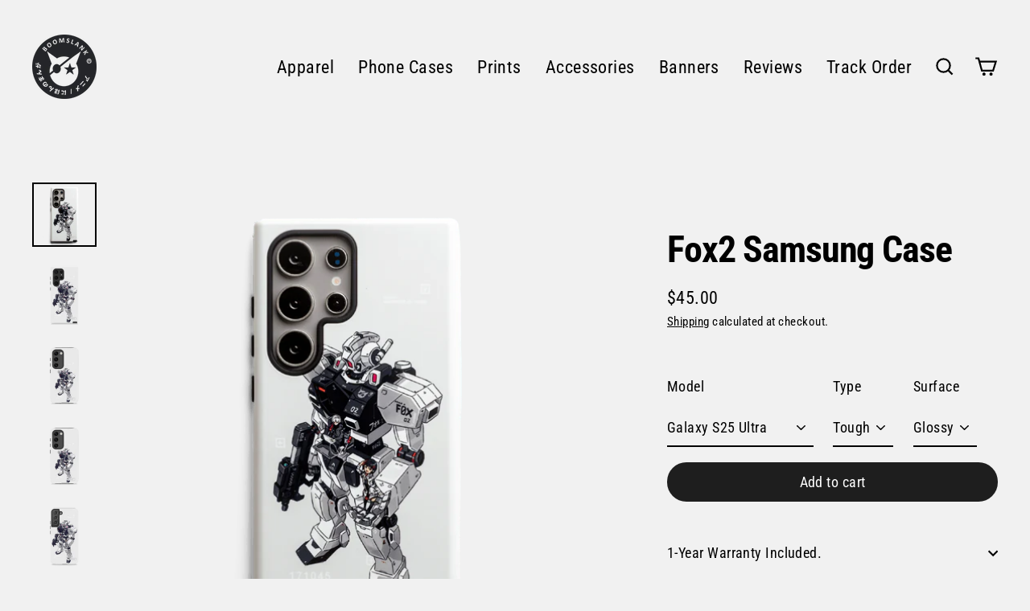

--- FILE ---
content_type: text/html; charset=utf-8
request_url: https://boomslank.com/collections/phone-cases/products/fox2-samsung-case
body_size: 51845
content:
<!doctype html>
<html class="no-js" lang="en" dir="ltr">
<head>
	<!-- Added by AVADA SEO Suite -->
	<!-- meta basic type product --><!-- meta basic type collection --><!-- meta basic type article -->

	<!-- /Added by AVADA SEO Suite --> 
  <meta charset="utf-8">
  <meta http-equiv="X-UA-Compatible" content="IE=edge">
  <meta name="viewport" content="width=device-width,initial-scale=1">
  <meta name="theme-color" content="#1e1e1e">
  <link rel="canonical" href="https://boomslank.com/products/fox2-samsung-case">
  <link rel="preconnect" href="https://cdn.shopify.com">
  <link rel="preconnect" href="https://fonts.shopifycdn.com">
  <link rel="dns-prefetch" href="https://productreviews.shopifycdn.com">
  <link rel="dns-prefetch" href="https://ajax.googleapis.com">
  <link rel="dns-prefetch" href="https://maps.googleapis.com">
  <link rel="dns-prefetch" href="https://maps.gstatic.com"><link rel="shortcut icon" href="//boomslank.com/cdn/shop/files/boomslank_160-min_32x32.png?v=1643787342" type="image/png" /><title>Boomslank Fox2 Gundam inspired Samsung Phone Cases
</title>
<meta name="description" content="⚡️Buy Fox2 Samsung Case at the lowest price in United States. Check reviews and buy Fox2 Samsung Case today."><meta property="og:site_name" content="Boomslank">
  <meta property="og:url" content="https://boomslank.com/products/fox2-samsung-case">
  <meta property="og:title" content="Fox2 Samsung Case">
  <meta property="og:type" content="product">
  <meta property="og:description" content="Fox2 Samsung Anime Phone Case by Boomslank. Phones supported: Galaxy S20 FE, S20 Note Ultra, S20 Ultra, S20 Note, S20, S20 Plus, S10, S9, S8, S7, S6, Note 5, Note 8, Note 9 Note 10"><meta property="og:image" content="http://boomslank.com/cdn/shop/files/bmslnks-105_1200x1200.png?v=1743815382"><meta property="og:image" content="http://boomslank.com/cdn/shop/products/FoxSGS22U_1200x1200.png?v=1743815384"><meta property="og:image" content="http://boomslank.com/cdn/shop/products/FS23_1200x1200.png?v=1743815384">
  <meta property="og:image:secure_url" content="https://boomslank.com/cdn/shop/files/bmslnks-105_1200x1200.png?v=1743815382"><meta property="og:image:secure_url" content="https://boomslank.com/cdn/shop/products/FoxSGS22U_1200x1200.png?v=1743815384"><meta property="og:image:secure_url" content="https://boomslank.com/cdn/shop/products/FS23_1200x1200.png?v=1743815384">
  <meta name="twitter:site" content="@boomslank">
  <meta name="twitter:card" content="summary_large_image">
  <meta name="twitter:title" content="Fox2 Samsung Case">
  <meta name="twitter:description" content="Fox2 Samsung Anime Phone Case by Boomslank. Phones supported: Galaxy S20 FE, S20 Note Ultra, S20 Ultra, S20 Note, S20, S20 Plus, S10, S9, S8, S7, S6, Note 5, Note 8, Note 9 Note 10">
<script>window.performance && window.performance.mark && window.performance.mark('shopify.content_for_header.start');</script><meta name="facebook-domain-verification" content="bqqbtgqx54j1m03m8nvaoo72qoztb7">
<meta id="shopify-digital-wallet" name="shopify-digital-wallet" content="/2023786/digital_wallets/dialog">
<meta name="shopify-checkout-api-token" content="c220bb882d9939d2a6424d79cbd60de9">
<meta id="in-context-paypal-metadata" data-shop-id="2023786" data-venmo-supported="true" data-environment="production" data-locale="en_US" data-paypal-v4="true" data-currency="USD">
<link rel="alternate" type="application/json+oembed" href="https://boomslank.com/products/fox2-samsung-case.oembed">
<script async="async" src="/checkouts/internal/preloads.js?locale=en-US"></script>
<link rel="preconnect" href="https://shop.app" crossorigin="anonymous">
<script async="async" src="https://shop.app/checkouts/internal/preloads.js?locale=en-US&shop_id=2023786" crossorigin="anonymous"></script>
<script id="apple-pay-shop-capabilities" type="application/json">{"shopId":2023786,"countryCode":"US","currencyCode":"USD","merchantCapabilities":["supports3DS"],"merchantId":"gid:\/\/shopify\/Shop\/2023786","merchantName":"Boomslank","requiredBillingContactFields":["postalAddress","email"],"requiredShippingContactFields":["postalAddress","email"],"shippingType":"shipping","supportedNetworks":["visa","masterCard","amex","discover","elo","jcb"],"total":{"type":"pending","label":"Boomslank","amount":"1.00"},"shopifyPaymentsEnabled":true,"supportsSubscriptions":true}</script>
<script id="shopify-features" type="application/json">{"accessToken":"c220bb882d9939d2a6424d79cbd60de9","betas":["rich-media-storefront-analytics"],"domain":"boomslank.com","predictiveSearch":true,"shopId":2023786,"locale":"en"}</script>
<script>var Shopify = Shopify || {};
Shopify.shop = "boomslank.myshopify.com";
Shopify.locale = "en";
Shopify.currency = {"active":"USD","rate":"1.0"};
Shopify.country = "US";
Shopify.theme = {"name":"Copy of 11-25-2022_Steamline","id":177200824636,"schema_name":"Streamline","schema_version":"4.3.0","theme_store_id":872,"role":"main"};
Shopify.theme.handle = "null";
Shopify.theme.style = {"id":null,"handle":null};
Shopify.cdnHost = "boomslank.com/cdn";
Shopify.routes = Shopify.routes || {};
Shopify.routes.root = "/";</script>
<script type="module">!function(o){(o.Shopify=o.Shopify||{}).modules=!0}(window);</script>
<script>!function(o){function n(){var o=[];function n(){o.push(Array.prototype.slice.apply(arguments))}return n.q=o,n}var t=o.Shopify=o.Shopify||{};t.loadFeatures=n(),t.autoloadFeatures=n()}(window);</script>
<script>
  window.ShopifyPay = window.ShopifyPay || {};
  window.ShopifyPay.apiHost = "shop.app\/pay";
  window.ShopifyPay.redirectState = null;
</script>
<script id="shop-js-analytics" type="application/json">{"pageType":"product"}</script>
<script defer="defer" async type="module" src="//boomslank.com/cdn/shopifycloud/shop-js/modules/v2/client.init-shop-cart-sync_C5BV16lS.en.esm.js"></script>
<script defer="defer" async type="module" src="//boomslank.com/cdn/shopifycloud/shop-js/modules/v2/chunk.common_CygWptCX.esm.js"></script>
<script type="module">
  await import("//boomslank.com/cdn/shopifycloud/shop-js/modules/v2/client.init-shop-cart-sync_C5BV16lS.en.esm.js");
await import("//boomslank.com/cdn/shopifycloud/shop-js/modules/v2/chunk.common_CygWptCX.esm.js");

  window.Shopify.SignInWithShop?.initShopCartSync?.({"fedCMEnabled":true,"windoidEnabled":true});

</script>
<script defer="defer" async type="module" src="//boomslank.com/cdn/shopifycloud/shop-js/modules/v2/client.payment-terms_CZxnsJam.en.esm.js"></script>
<script defer="defer" async type="module" src="//boomslank.com/cdn/shopifycloud/shop-js/modules/v2/chunk.common_CygWptCX.esm.js"></script>
<script defer="defer" async type="module" src="//boomslank.com/cdn/shopifycloud/shop-js/modules/v2/chunk.modal_D71HUcav.esm.js"></script>
<script type="module">
  await import("//boomslank.com/cdn/shopifycloud/shop-js/modules/v2/client.payment-terms_CZxnsJam.en.esm.js");
await import("//boomslank.com/cdn/shopifycloud/shop-js/modules/v2/chunk.common_CygWptCX.esm.js");
await import("//boomslank.com/cdn/shopifycloud/shop-js/modules/v2/chunk.modal_D71HUcav.esm.js");

  
</script>
<script>
  window.Shopify = window.Shopify || {};
  if (!window.Shopify.featureAssets) window.Shopify.featureAssets = {};
  window.Shopify.featureAssets['shop-js'] = {"shop-cart-sync":["modules/v2/client.shop-cart-sync_ZFArdW7E.en.esm.js","modules/v2/chunk.common_CygWptCX.esm.js"],"init-fed-cm":["modules/v2/client.init-fed-cm_CmiC4vf6.en.esm.js","modules/v2/chunk.common_CygWptCX.esm.js"],"shop-button":["modules/v2/client.shop-button_tlx5R9nI.en.esm.js","modules/v2/chunk.common_CygWptCX.esm.js"],"shop-cash-offers":["modules/v2/client.shop-cash-offers_DOA2yAJr.en.esm.js","modules/v2/chunk.common_CygWptCX.esm.js","modules/v2/chunk.modal_D71HUcav.esm.js"],"init-windoid":["modules/v2/client.init-windoid_sURxWdc1.en.esm.js","modules/v2/chunk.common_CygWptCX.esm.js"],"shop-toast-manager":["modules/v2/client.shop-toast-manager_ClPi3nE9.en.esm.js","modules/v2/chunk.common_CygWptCX.esm.js"],"init-shop-email-lookup-coordinator":["modules/v2/client.init-shop-email-lookup-coordinator_B8hsDcYM.en.esm.js","modules/v2/chunk.common_CygWptCX.esm.js"],"init-shop-cart-sync":["modules/v2/client.init-shop-cart-sync_C5BV16lS.en.esm.js","modules/v2/chunk.common_CygWptCX.esm.js"],"avatar":["modules/v2/client.avatar_BTnouDA3.en.esm.js"],"pay-button":["modules/v2/client.pay-button_FdsNuTd3.en.esm.js","modules/v2/chunk.common_CygWptCX.esm.js"],"init-customer-accounts":["modules/v2/client.init-customer-accounts_DxDtT_ad.en.esm.js","modules/v2/client.shop-login-button_C5VAVYt1.en.esm.js","modules/v2/chunk.common_CygWptCX.esm.js","modules/v2/chunk.modal_D71HUcav.esm.js"],"init-shop-for-new-customer-accounts":["modules/v2/client.init-shop-for-new-customer-accounts_ChsxoAhi.en.esm.js","modules/v2/client.shop-login-button_C5VAVYt1.en.esm.js","modules/v2/chunk.common_CygWptCX.esm.js","modules/v2/chunk.modal_D71HUcav.esm.js"],"shop-login-button":["modules/v2/client.shop-login-button_C5VAVYt1.en.esm.js","modules/v2/chunk.common_CygWptCX.esm.js","modules/v2/chunk.modal_D71HUcav.esm.js"],"init-customer-accounts-sign-up":["modules/v2/client.init-customer-accounts-sign-up_CPSyQ0Tj.en.esm.js","modules/v2/client.shop-login-button_C5VAVYt1.en.esm.js","modules/v2/chunk.common_CygWptCX.esm.js","modules/v2/chunk.modal_D71HUcav.esm.js"],"shop-follow-button":["modules/v2/client.shop-follow-button_Cva4Ekp9.en.esm.js","modules/v2/chunk.common_CygWptCX.esm.js","modules/v2/chunk.modal_D71HUcav.esm.js"],"checkout-modal":["modules/v2/client.checkout-modal_BPM8l0SH.en.esm.js","modules/v2/chunk.common_CygWptCX.esm.js","modules/v2/chunk.modal_D71HUcav.esm.js"],"lead-capture":["modules/v2/client.lead-capture_Bi8yE_yS.en.esm.js","modules/v2/chunk.common_CygWptCX.esm.js","modules/v2/chunk.modal_D71HUcav.esm.js"],"shop-login":["modules/v2/client.shop-login_D6lNrXab.en.esm.js","modules/v2/chunk.common_CygWptCX.esm.js","modules/v2/chunk.modal_D71HUcav.esm.js"],"payment-terms":["modules/v2/client.payment-terms_CZxnsJam.en.esm.js","modules/v2/chunk.common_CygWptCX.esm.js","modules/v2/chunk.modal_D71HUcav.esm.js"]};
</script>
<script>(function() {
  var isLoaded = false;
  function asyncLoad() {
    if (isLoaded) return;
    isLoaded = true;
    var urls = ["https:\/\/loox.io\/widget\/41WL1fOVid\/loox.1590395589846.js?shop=boomslank.myshopify.com"];
    for (var i = 0; i < urls.length; i++) {
      var s = document.createElement('script');
      s.type = 'text/javascript';
      s.async = true;
      s.src = urls[i];
      var x = document.getElementsByTagName('script')[0];
      x.parentNode.insertBefore(s, x);
    }
  };
  if(window.attachEvent) {
    window.attachEvent('onload', asyncLoad);
  } else {
    window.addEventListener('load', asyncLoad, false);
  }
})();</script>
<script id="__st">var __st={"a":2023786,"offset":-18000,"reqid":"934c88ae-bddf-47f5-8e4b-aa9302bfbdfe-1768638559","pageurl":"boomslank.com\/collections\/phone-cases\/products\/fox2-samsung-case","u":"69252ee51a7f","p":"product","rtyp":"product","rid":4570322894936};</script>
<script>window.ShopifyPaypalV4VisibilityTracking = true;</script>
<script id="captcha-bootstrap">!function(){'use strict';const t='contact',e='account',n='new_comment',o=[[t,t],['blogs',n],['comments',n],[t,'customer']],c=[[e,'customer_login'],[e,'guest_login'],[e,'recover_customer_password'],[e,'create_customer']],r=t=>t.map((([t,e])=>`form[action*='/${t}']:not([data-nocaptcha='true']) input[name='form_type'][value='${e}']`)).join(','),a=t=>()=>t?[...document.querySelectorAll(t)].map((t=>t.form)):[];function s(){const t=[...o],e=r(t);return a(e)}const i='password',u='form_key',d=['recaptcha-v3-token','g-recaptcha-response','h-captcha-response',i],f=()=>{try{return window.sessionStorage}catch{return}},m='__shopify_v',_=t=>t.elements[u];function p(t,e,n=!1){try{const o=window.sessionStorage,c=JSON.parse(o.getItem(e)),{data:r}=function(t){const{data:e,action:n}=t;return t[m]||n?{data:e,action:n}:{data:t,action:n}}(c);for(const[e,n]of Object.entries(r))t.elements[e]&&(t.elements[e].value=n);n&&o.removeItem(e)}catch(o){console.error('form repopulation failed',{error:o})}}const l='form_type',E='cptcha';function T(t){t.dataset[E]=!0}const w=window,h=w.document,L='Shopify',v='ce_forms',y='captcha';let A=!1;((t,e)=>{const n=(g='f06e6c50-85a8-45c8-87d0-21a2b65856fe',I='https://cdn.shopify.com/shopifycloud/storefront-forms-hcaptcha/ce_storefront_forms_captcha_hcaptcha.v1.5.2.iife.js',D={infoText:'Protected by hCaptcha',privacyText:'Privacy',termsText:'Terms'},(t,e,n)=>{const o=w[L][v],c=o.bindForm;if(c)return c(t,g,e,D).then(n);var r;o.q.push([[t,g,e,D],n]),r=I,A||(h.body.append(Object.assign(h.createElement('script'),{id:'captcha-provider',async:!0,src:r})),A=!0)});var g,I,D;w[L]=w[L]||{},w[L][v]=w[L][v]||{},w[L][v].q=[],w[L][y]=w[L][y]||{},w[L][y].protect=function(t,e){n(t,void 0,e),T(t)},Object.freeze(w[L][y]),function(t,e,n,w,h,L){const[v,y,A,g]=function(t,e,n){const i=e?o:[],u=t?c:[],d=[...i,...u],f=r(d),m=r(i),_=r(d.filter((([t,e])=>n.includes(e))));return[a(f),a(m),a(_),s()]}(w,h,L),I=t=>{const e=t.target;return e instanceof HTMLFormElement?e:e&&e.form},D=t=>v().includes(t);t.addEventListener('submit',(t=>{const e=I(t);if(!e)return;const n=D(e)&&!e.dataset.hcaptchaBound&&!e.dataset.recaptchaBound,o=_(e),c=g().includes(e)&&(!o||!o.value);(n||c)&&t.preventDefault(),c&&!n&&(function(t){try{if(!f())return;!function(t){const e=f();if(!e)return;const n=_(t);if(!n)return;const o=n.value;o&&e.removeItem(o)}(t);const e=Array.from(Array(32),(()=>Math.random().toString(36)[2])).join('');!function(t,e){_(t)||t.append(Object.assign(document.createElement('input'),{type:'hidden',name:u})),t.elements[u].value=e}(t,e),function(t,e){const n=f();if(!n)return;const o=[...t.querySelectorAll(`input[type='${i}']`)].map((({name:t})=>t)),c=[...d,...o],r={};for(const[a,s]of new FormData(t).entries())c.includes(a)||(r[a]=s);n.setItem(e,JSON.stringify({[m]:1,action:t.action,data:r}))}(t,e)}catch(e){console.error('failed to persist form',e)}}(e),e.submit())}));const S=(t,e)=>{t&&!t.dataset[E]&&(n(t,e.some((e=>e===t))),T(t))};for(const o of['focusin','change'])t.addEventListener(o,(t=>{const e=I(t);D(e)&&S(e,y())}));const B=e.get('form_key'),M=e.get(l),P=B&&M;t.addEventListener('DOMContentLoaded',(()=>{const t=y();if(P)for(const e of t)e.elements[l].value===M&&p(e,B);[...new Set([...A(),...v().filter((t=>'true'===t.dataset.shopifyCaptcha))])].forEach((e=>S(e,t)))}))}(h,new URLSearchParams(w.location.search),n,t,e,['guest_login'])})(!0,!0)}();</script>
<script integrity="sha256-4kQ18oKyAcykRKYeNunJcIwy7WH5gtpwJnB7kiuLZ1E=" data-source-attribution="shopify.loadfeatures" defer="defer" src="//boomslank.com/cdn/shopifycloud/storefront/assets/storefront/load_feature-a0a9edcb.js" crossorigin="anonymous"></script>
<script crossorigin="anonymous" defer="defer" src="//boomslank.com/cdn/shopifycloud/storefront/assets/shopify_pay/storefront-65b4c6d7.js?v=20250812"></script>
<script data-source-attribution="shopify.dynamic_checkout.dynamic.init">var Shopify=Shopify||{};Shopify.PaymentButton=Shopify.PaymentButton||{isStorefrontPortableWallets:!0,init:function(){window.Shopify.PaymentButton.init=function(){};var t=document.createElement("script");t.src="https://boomslank.com/cdn/shopifycloud/portable-wallets/latest/portable-wallets.en.js",t.type="module",document.head.appendChild(t)}};
</script>
<script data-source-attribution="shopify.dynamic_checkout.buyer_consent">
  function portableWalletsHideBuyerConsent(e){var t=document.getElementById("shopify-buyer-consent"),n=document.getElementById("shopify-subscription-policy-button");t&&n&&(t.classList.add("hidden"),t.setAttribute("aria-hidden","true"),n.removeEventListener("click",e))}function portableWalletsShowBuyerConsent(e){var t=document.getElementById("shopify-buyer-consent"),n=document.getElementById("shopify-subscription-policy-button");t&&n&&(t.classList.remove("hidden"),t.removeAttribute("aria-hidden"),n.addEventListener("click",e))}window.Shopify?.PaymentButton&&(window.Shopify.PaymentButton.hideBuyerConsent=portableWalletsHideBuyerConsent,window.Shopify.PaymentButton.showBuyerConsent=portableWalletsShowBuyerConsent);
</script>
<script data-source-attribution="shopify.dynamic_checkout.cart.bootstrap">document.addEventListener("DOMContentLoaded",(function(){function t(){return document.querySelector("shopify-accelerated-checkout-cart, shopify-accelerated-checkout")}if(t())Shopify.PaymentButton.init();else{new MutationObserver((function(e,n){t()&&(Shopify.PaymentButton.init(),n.disconnect())})).observe(document.body,{childList:!0,subtree:!0})}}));
</script>
<script id='scb4127' type='text/javascript' async='' src='https://boomslank.com/cdn/shopifycloud/privacy-banner/storefront-banner.js'></script><link id="shopify-accelerated-checkout-styles" rel="stylesheet" media="screen" href="https://boomslank.com/cdn/shopifycloud/portable-wallets/latest/accelerated-checkout-backwards-compat.css" crossorigin="anonymous">
<style id="shopify-accelerated-checkout-cart">
        #shopify-buyer-consent {
  margin-top: 1em;
  display: inline-block;
  width: 100%;
}

#shopify-buyer-consent.hidden {
  display: none;
}

#shopify-subscription-policy-button {
  background: none;
  border: none;
  padding: 0;
  text-decoration: underline;
  font-size: inherit;
  cursor: pointer;
}

#shopify-subscription-policy-button::before {
  box-shadow: none;
}

      </style>

<script>window.performance && window.performance.mark && window.performance.mark('shopify.content_for_header.end');</script>

  <script>
    var theme = {
      stylesheet: "//boomslank.com/cdn/shop/t/75/assets/theme.aio.min.css?v=57792593009392421381743787778",
      template: "product.phone-case",
      routes: {
        home: "/",
        cart: "/cart.js",
        cartPage: "/cart",
        cartAdd: "/cart/add.js",
        cartChange: "/cart/change.js"
      },
      strings: {
        addToCart: "Add to cart",
        soldOut: "Sold Out",
        unavailable: "Unavailable",
        regularPrice: "Regular price",
        salePrice: "Sale price",
        inStockLabel: "In stock, ready to ship",
        stockLabel: "Low stock - [count] items left",
        willNotShipUntil: "Ready to ship [date]",
        willBeInStockAfter: "Back in stock [date]",
        waitingForStock: "Inventory on the way",
        cartItems: "[count] items",
        cartConfirmDelete: "Are you sure you want to remove this item?",
        cartTermsConfirmation: "You must agree with the terms and conditions of sales to check out"
      },
      settings: {
        dynamicVariantsEnable: true,
        cartType: "drawer",
        isCustomerTemplate: false,
        moneyFormat: "${{amount}}",
        quickView: false,
        hoverProductGrid: true,
        themeName: 'Streamline',
        themeVersion: "4.3.0"
      }
    };

    document.documentElement.className = document.documentElement.className.replace('no-js', 'js');
  </script><style data-shopify>:root {
    --typeHeaderPrimary: "Roboto Condensed";
    --typeHeaderFallback: sans-serif;
    --typeHeaderSize: 46px;
    --typeHeaderStyle: normal;
    --typeHeaderWeight: 700;
    --typeHeaderLineHeight: 1;
    --typeHeaderSpacing: -0.025em;

    --typeBasePrimary:"Roboto Condensed";
    --typeBaseFallback:sans-serif;
    --typeBaseSize: 18px;
    --typeBaseWeight: 400;
    --typeBaseStyle: normal;
    --typeBaseSpacing: 0.025em;
    --typeBaseLineHeight: 1.6;

    
      --buttonRadius: 35px;
    

    --iconWeight: 5px;
    --iconLinecaps: miter;
  }

  

  .hero {
    background-image: linear-gradient(100deg, #f1f1f1 40%, #ffffff 63%, #f1f1f1 79%);
  }

  .placeholder-content,
  .image-wrap,
  .skrim__link,
  .pswp__img--placeholder {
    background-image: linear-gradient(100deg, #f1f1f1 40%, #e9e9e9 63%, #f1f1f1 79%);
  }</style><style>
  @font-face {
  font-family: "Roboto Condensed";
  font-weight: 700;
  font-style: normal;
  font-display: swap;
  src: url("//boomslank.com/cdn/fonts/roboto_condensed/robotocondensed_n7.0c73a613503672be244d2f29ab6ddd3fc3cc69ae.woff2") format("woff2"),
       url("//boomslank.com/cdn/fonts/roboto_condensed/robotocondensed_n7.ef6ece86ba55f49c27c4904a493c283a40f3a66e.woff") format("woff");
}

  @font-face {
  font-family: "Roboto Condensed";
  font-weight: 400;
  font-style: normal;
  font-display: swap;
  src: url("//boomslank.com/cdn/fonts/roboto_condensed/robotocondensed_n4.01812de96ca5a5e9d19bef3ca9cc80dd1bf6c8b8.woff2") format("woff2"),
       url("//boomslank.com/cdn/fonts/roboto_condensed/robotocondensed_n4.3930e6ddba458dc3cb725a82a2668eac3c63c104.woff") format("woff");
}


  @font-face {
  font-family: "Roboto Condensed";
  font-weight: 700;
  font-style: normal;
  font-display: swap;
  src: url("//boomslank.com/cdn/fonts/roboto_condensed/robotocondensed_n7.0c73a613503672be244d2f29ab6ddd3fc3cc69ae.woff2") format("woff2"),
       url("//boomslank.com/cdn/fonts/roboto_condensed/robotocondensed_n7.ef6ece86ba55f49c27c4904a493c283a40f3a66e.woff") format("woff");
}

  @font-face {
  font-family: "Roboto Condensed";
  font-weight: 400;
  font-style: italic;
  font-display: swap;
  src: url("//boomslank.com/cdn/fonts/roboto_condensed/robotocondensed_i4.05c7f163ad2c00a3c4257606d1227691aff9070b.woff2") format("woff2"),
       url("//boomslank.com/cdn/fonts/roboto_condensed/robotocondensed_i4.04d9d87e0a45b49fc67a5b9eb5059e1540f5cda3.woff") format("woff");
}

  @font-face {
  font-family: "Roboto Condensed";
  font-weight: 700;
  font-style: italic;
  font-display: swap;
  src: url("//boomslank.com/cdn/fonts/roboto_condensed/robotocondensed_i7.bed9f3a01efda68cdff8b63e6195c957a0da68cb.woff2") format("woff2"),
       url("//boomslank.com/cdn/fonts/roboto_condensed/robotocondensed_i7.9ca5759a0bcf75a82b270218eab4c83ec254abf8.woff") format("woff");
}


  body,
  input,
  textarea,
  button,
  select {
    -webkit-font-smoothing: antialiased;
    -webkit-text-size-adjust: 100%;
    text-rendering: optimizeSpeed;
    font-family: var(--typeBasePrimary), var(--typeBaseFallback);
    font-size: calc(var(--typeBaseSize) * 0.85);
    font-weight: var(--typeBaseWeight);
    font-style: var(--typeBaseStyle);
    letter-spacing: var(--typeBaseSpacing);
    line-height: var(--typeBaseLineHeight);
  }

  @media only screen and (min-width: 769px) {
    body,
    input,
    textarea,
    button,
    select {
      font-size: var(--typeBaseSize);
    }
  }

  .page-container,
  .overscroll-loader {
    display: none;
  }

  h1, .h1,
  h3, .h3,
  h4, .h4,
  h5, .h5,
  h6, .h6,
  .section-header__title,
  .spr-header-title.spr-header-title {
    font-family: var(--typeHeaderPrimary), var(--typeHeaderFallback);
    font-weight: var(--typeHeaderWeight);
    font-style: normal;
    letter-spacing: var(--typeHeaderSpacing);
    line-height: var(--typeHeaderLineHeight);
    word-break: break-word;

    
  }

  h2, .h2 {
    font-family: var(--typeBasePrimary), var(--typeBaseFallback);
    font-weight: var(--typeBaseWeight);
    letter-spacing: var(--typeBaseSpacing);
    line-height: var(--typeBaseLineHeight);
  }

  
  @keyframes pulse-fade {
    0% {
      opacity: 0;
    }
    50% {
      opacity: 1;
    }
    100% {
      opacity: 0;
    }
  }

  .splash-screen {
    box-sizing: border-box;
    display: flex;
    position: fixed;
    left: 0;
    top: 0;
    right: 0;
    bottom: 0;
    align-items: center;
    justify-content: center;
    z-index: 10001;
    background-color: #f1f1f1;
  }

  .splash-screen__loader {
    max-width: 100px;
  }

  @media only screen and (min-width: 769px) {
    .splash-screen__loader {
      max-width: 100px;
    }
  }

  .splash-screen img {
    display: block;
    max-width: 100%;
    border: 0 none;
    animation: pulse-fade 0.4s infinite linear;
  }

  .loader-text {
    letter-spacing: 0.2em;
    font-size: 1.5em;
    text-transform: uppercase;
    animation: pulse-fade 0.4s infinite linear;
  }

  .loader-logo {
    display: none;
    position: fixed;
    left: 0;
    top: 0;
    right: 0;
    bottom: 0;
    align-items: center;
    justify-content: center;
    background-color: #f1f1f1;
    z-index: 6000;
  }

  .loader-logo__img {
    display: block;
  }

  .transition-body {
    opacity: 0;
  }

  .btn--loading span:after {
    content: "Loading";
  }
</style>

<link title="theme" rel="preload" href="//boomslank.com/cdn/shop/t/75/assets/theme.aio.min.css?v=57792593009392421381743787778" as="style">
<noscript><link rel="stylesheet" href="//boomslank.com/cdn/shop/t/75/assets/theme.aio.min.css?v=57792593009392421381743787778"></noscript>

<script>
/*! loadCSS. [c]2017 Filament Group, Inc. MIT License */
!function(a){"use strict";var b=function(b,c,d){function e(a){return h.body?a():void setTimeout(function(){e(a)})}function f(){i.addEventListener&&i.removeEventListener("load",f);if(!Shopify.designMode)i.media=d||"all"}var g,h=a.document,i=h.createElement("link");if(c)g=c;else{var j=(h.body||h.getElementsByTagName("head")[0]).childNodes;g=j[j.length-1]}var k=h.styleSheets;i.rel="stylesheet",i.href=b,i.media=Shopify.designMode?d||"all":"only x",e(function(){g.parentNode.insertBefore(i,c?g:g.nextSibling)});var l=function(a){for(var b=i.href,c=k.length;c--;)if(k[c].href===b)return a();setTimeout(function(){l(a)})};return i.addEventListener&&i.addEventListener("load",f),i.onloadcssdefined=l,l(f),i};"undefined"!=typeof exports?exports.loadCSS=b:a.loadCSS=b}("undefined"!=typeof global?global:this);
/*! onloadCSS. (onload callback for loadCSS) [c]2017 Filament Group, Inc. MIT License */
function onloadCSS(a,b){function c(){!d&&b&&(d=!0,b.call(a))}var d;a.addEventListener&&a.addEventListener("load",c),a.attachEvent&&a.attachEvent("onload",c),"isApplicationInstalled"in navigator&&"onloadcssdefined"in a&&a.onloadcssdefined(c)}

// Insert our stylesheet before our preload <link> tag
var preload = document.querySelector('link[href="//boomslank.com/cdn/shop/t/75/assets/theme.css?v=49434762985432952821743787056"]');
var stylesheet = loadCSS('//boomslank.com/cdn/shop/t/75/assets/theme.css?v=49434762985432952821743787056', preload);
// Create a property to easily detect if the stylesheet is done loading
onloadCSS(stylesheet, function() { stylesheet.loaded = true; });
</script>
<script src="//boomslank.com/cdn/shop/t/75/assets/vendor-v6.js" defer="defer"></script><script src="//boomslank.com/cdn/shop/t/75/assets/theme.js?v=134999556098850284251743787002" defer="defer"></script><script>var loox_global_hash = '1768597324213';</script><style>.loox-reviews-default { max-width: 1200px; margin: 0 auto; }.loox-rating .loox-icon { color:#021212; }
:root { --lxs-rating-icon-color: #021212; }</style>
 <!-- Google tag (gtag.js) -->
<script async src="https://www.googletagmanager.com/gtag/js?id=G-W7YB2CF4T3"></script>
<script>
  window.dataLayer = window.dataLayer || [];
  function gtag(){dataLayer.push(arguments);}
  gtag('js', new Date());

  gtag('config', 'G-W7YB2CF4T3');
</script>
<script type="text/javascript">
    (function(c,l,a,r,i,t,y){
        c[a]=c[a]||function(){(c[a].q=c[a].q||[]).push(arguments)};
        t=l.createElement(r);t.async=1;t.src="https://www.clarity.ms/tag/"+i;
        y=l.getElementsByTagName(r)[0];y.parentNode.insertBefore(t,y);
    })(window, document, "clarity", "script", "qxite2ijeg");
</script>
<!-- BEGIN app block: shopify://apps/triplewhale/blocks/triple_pixel_snippet/483d496b-3f1a-4609-aea7-8eee3b6b7a2a --><link rel='preconnect dns-prefetch' href='https://api.config-security.com/' crossorigin />
<link rel='preconnect dns-prefetch' href='https://conf.config-security.com/' crossorigin />
<script>
/* >> TriplePixel :: start*/
window.TriplePixelData={TripleName:"boomslank.myshopify.com",ver:"2.16",plat:"SHOPIFY",isHeadless:false,src:'SHOPIFY_EXT',product:{id:"4570322894936",name:`Fox2 Samsung Case`,price:"45.00",variant:"50955772494140"},search:"",collection:"448010387772",cart:"drawer",template:"product",curr:"USD" || "USD"},function(W,H,A,L,E,_,B,N){function O(U,T,P,H,R){void 0===R&&(R=!1),H=new XMLHttpRequest,P?(H.open("POST",U,!0),H.setRequestHeader("Content-Type","text/plain")):H.open("GET",U,!0),H.send(JSON.stringify(P||{})),H.onreadystatechange=function(){4===H.readyState&&200===H.status?(R=H.responseText,U.includes("/first")?eval(R):P||(N[B]=R)):(299<H.status||H.status<200)&&T&&!R&&(R=!0,O(U,T-1,P))}}if(N=window,!N[H+"sn"]){N[H+"sn"]=1,L=function(){return Date.now().toString(36)+"_"+Math.random().toString(36)};try{A.setItem(H,1+(0|A.getItem(H)||0)),(E=JSON.parse(A.getItem(H+"U")||"[]")).push({u:location.href,r:document.referrer,t:Date.now(),id:L()}),A.setItem(H+"U",JSON.stringify(E))}catch(e){}var i,m,p;A.getItem('"!nC`')||(_=A,A=N,A[H]||(E=A[H]=function(t,e,i){return void 0===i&&(i=[]),"State"==t?E.s:(W=L(),(E._q=E._q||[]).push([W,t,e].concat(i)),W)},E.s="Installed",E._q=[],E.ch=W,B="configSecurityConfModel",N[B]=1,O("https://conf.config-security.com/model",5),i=L(),m=A[atob("c2NyZWVu")],_.setItem("di_pmt_wt",i),p={id:i,action:"profile",avatar:_.getItem("auth-security_rand_salt_"),time:m[atob("d2lkdGg=")]+":"+m[atob("aGVpZ2h0")],host:A.TriplePixelData.TripleName,plat:A.TriplePixelData.plat,url:window.location.href.slice(0,500),ref:document.referrer,ver:A.TriplePixelData.ver},O("https://api.config-security.com/event",5,p),O("https://api.config-security.com/first?host=".concat(p.host,"&plat=").concat(p.plat),5)))}}("","TriplePixel",localStorage);
/* << TriplePixel :: end*/
</script>



<!-- END app block --><!-- BEGIN app block: shopify://apps/avada-seo-suite/blocks/avada-seo/15507c6e-1aa3-45d3-b698-7e175e033440 --><script>
  window.AVADA_SEO_ENABLED = true;
</script><!-- BEGIN app snippet: avada-broken-link-manager --><!-- END app snippet --><!-- BEGIN app snippet: avada-seo-site --><!-- END app snippet --><!-- BEGIN app snippet: avada-robot-onpage --><!-- Avada SEO Robot Onpage -->












<!-- END app snippet --><!-- BEGIN app snippet: avada-frequently-asked-questions -->







<!-- END app snippet --><!-- BEGIN app snippet: avada-custom-css --> <!-- BEGIN Avada SEO custom CSS END -->


<!-- END Avada SEO custom CSS END -->
<!-- END app snippet --><!-- BEGIN app snippet: avada-blog-posts-and-article --><!-- END app snippet --><!-- BEGIN app snippet: avada-homepage --><!-- END app snippet --><!-- BEGIN app snippet: avada-product-and-collection --><script>
    console.log('productAndCollection', {"selected":[],"handlingTimeMin":0,"priceValidUntil":"2030-01-01","handlingTimeMax":1,"priceValidUntilEnable":true,"status":true,"showShippingDetails":true,"transitTimeMin":0,"transitTimeMax":1,"price":0,"currency":"USD","applicableCountry":"US","returnPolicyCategory":"https:\/\/schema.org\/MerchantReturnFiniteReturnWindow","returnMethod":"https:\/\/schema.org\/ReturnByMail","returnFees":"https:\/\/schema.org\/FreeReturn","country":"BR","returnDay":60,"handlingTimeUnit":"DAY","transitTimeUnit":"DAY","showStockStatus":false});
  </script><script type="application/ld+json">
  {
    "@context": "https://schema.org",
    "@type": "ProductGroup",
    "@id": "https://boomslank.com/products/fox2-samsung-case",
    "name": "Fox2 Samsung Case",
    "description": " Before I discovered the wonderful world of anime, I used to draw almost only animals (mostly dogs). I loved and still love drawing animals, but when I was around 10, I discovered anime when I came across a show called Gundam Wing, and it ignited a passion for mechas and anime art style!\n ","productGroupID": "4570322894936","brand": {
        "@type": "Brand",
        "name": "WOYC"
      },"hasVariant": [{
          "@type": "Product","productGroupID": "4570322894936","sku": "SGS25U-TCB-CS-G-16447626","image": "https://boomslank.com/cdn/shop/files/bmslnks-105.png?v=1743815382"
          ,"name": "Galaxy S25 Ultra / Tough / Glossy Fox2 Samsung Case"
          ,"description": " Before I discovered the wonderful world of anime, I used to draw almost only animals (mostly dogs). I loved and still love drawing animals, but when I was around 10, I discovered anime when I came across a show called Gundam Wing, and it ignited a passion for mechas and anime art style!\n "
          ,"shippingDetails": {
            "@type": "OfferShippingDetails",
            "shippingRate": {
              "@type": "MonetaryAmount",
              "value": 0,
              "currency": "USD"
            },
            "shippingDestination": {
              "@type": "DefinedRegion",
              "addressCountry": "BR"
            },
            "deliveryTime": {
              "@type": "ShippingDeliveryTime",
              "handlingTime": {
                "@type": "QuantitativeValue",
                "minValue": 0,
                "maxValue": 1,
                "unitCode": "DAY"
              },
              "transitTime": {
                "@type": "QuantitativeValue",
                "minValue": 0,
                "maxValue": 1,
                "unitCode": "DAY"
              }
            }
          },"offers": {
            "@type": "Offer",
            "price": 45.0,
            "priceCurrency": "USD",
            "itemCondition": "https://schema.org/NewCondition","priceValidUntil": "2030-01-01","url": "https://boomslank.com/products/fox2-samsung-case?variant=50955772494140","shippingDetails": {
              "@type": "OfferShippingDetails",
              "shippingRate": {
                "@type": "MonetaryAmount",
                "value": 0,
                "currency": "USD"
              },
              "shippingDestination": {
                "@type": "DefinedRegion",
                "addressCountry": "BR"
              },
              "deliveryTime": {
                "@type": "ShippingDeliveryTime",
                "handlingTime": {
                  "@type": "QuantitativeValue",
                  "minValue": 0,
                  "maxValue": 1,
                  "unitCode": "DAY"
                },
                "transitTime": {
                  "@type": "QuantitativeValue",
                  "minValue": 0,
                  "maxValue": 1,
                  "unitCode": "DAY"
                }
              }
            }}
        },{
          "@type": "Product","productGroupID": "4570322894936","sku": "SGS25U-TCB-CS-M-16447640","image": "https://boomslank.com/cdn/shop/files/bmslnks-105.png?v=1743815382"
          ,"name": "Galaxy S25 Ultra / Tough / Matte Fox2 Samsung Case"
          ,"description": " Before I discovered the wonderful world of anime, I used to draw almost only animals (mostly dogs). I loved and still love drawing animals, but when I was around 10, I discovered anime when I came across a show called Gundam Wing, and it ignited a passion for mechas and anime art style!\n "
          ,"shippingDetails": {
            "@type": "OfferShippingDetails",
            "shippingRate": {
              "@type": "MonetaryAmount",
              "value": 0,
              "currency": "USD"
            },
            "shippingDestination": {
              "@type": "DefinedRegion",
              "addressCountry": "BR"
            },
            "deliveryTime": {
              "@type": "ShippingDeliveryTime",
              "handlingTime": {
                "@type": "QuantitativeValue",
                "minValue": 0,
                "maxValue": 1,
                "unitCode": "DAY"
              },
              "transitTime": {
                "@type": "QuantitativeValue",
                "minValue": 0,
                "maxValue": 1,
                "unitCode": "DAY"
              }
            }
          },"offers": {
            "@type": "Offer",
            "price": 45.0,
            "priceCurrency": "USD",
            "itemCondition": "https://schema.org/NewCondition","priceValidUntil": "2030-01-01","url": "https://boomslank.com/products/fox2-samsung-case?variant=50955772625212","shippingDetails": {
              "@type": "OfferShippingDetails",
              "shippingRate": {
                "@type": "MonetaryAmount",
                "value": 0,
                "currency": "USD"
              },
              "shippingDestination": {
                "@type": "DefinedRegion",
                "addressCountry": "BR"
              },
              "deliveryTime": {
                "@type": "ShippingDeliveryTime",
                "handlingTime": {
                  "@type": "QuantitativeValue",
                  "minValue": 0,
                  "maxValue": 1,
                  "unitCode": "DAY"
                },
                "transitTime": {
                  "@type": "QuantitativeValue",
                  "minValue": 0,
                  "maxValue": 1,
                  "unitCode": "DAY"
                }
              }
            }}
        },{
          "@type": "Product","productGroupID": "4570322894936","sku": "SGS25P-TCB-CS-G-16447592","image": "https://boomslank.com/cdn/shop/files/Fox2SGS24.png?v=1743815417"
          ,"name": "Galaxy S25 Plus / Tough / Glossy Fox2 Samsung Case"
          ,"description": " Before I discovered the wonderful world of anime, I used to draw almost only animals (mostly dogs). I loved and still love drawing animals, but when I was around 10, I discovered anime when I came across a show called Gundam Wing, and it ignited a passion for mechas and anime art style!\n "
          ,"shippingDetails": {
            "@type": "OfferShippingDetails",
            "shippingRate": {
              "@type": "MonetaryAmount",
              "value": 0,
              "currency": "USD"
            },
            "shippingDestination": {
              "@type": "DefinedRegion",
              "addressCountry": "BR"
            },
            "deliveryTime": {
              "@type": "ShippingDeliveryTime",
              "handlingTime": {
                "@type": "QuantitativeValue",
                "minValue": 0,
                "maxValue": 1,
                "unitCode": "DAY"
              },
              "transitTime": {
                "@type": "QuantitativeValue",
                "minValue": 0,
                "maxValue": 1,
                "unitCode": "DAY"
              }
            }
          },"offers": {
            "@type": "Offer",
            "price": 45.0,
            "priceCurrency": "USD",
            "itemCondition": "https://schema.org/NewCondition","priceValidUntil": "2030-01-01","url": "https://boomslank.com/products/fox2-samsung-case?variant=50955772002620","shippingDetails": {
              "@type": "OfferShippingDetails",
              "shippingRate": {
                "@type": "MonetaryAmount",
                "value": 0,
                "currency": "USD"
              },
              "shippingDestination": {
                "@type": "DefinedRegion",
                "addressCountry": "BR"
              },
              "deliveryTime": {
                "@type": "ShippingDeliveryTime",
                "handlingTime": {
                  "@type": "QuantitativeValue",
                  "minValue": 0,
                  "maxValue": 1,
                  "unitCode": "DAY"
                },
                "transitTime": {
                  "@type": "QuantitativeValue",
                  "minValue": 0,
                  "maxValue": 1,
                  "unitCode": "DAY"
                }
              }
            }}
        },{
          "@type": "Product","productGroupID": "4570322894936","sku": "SGS25P-TCB-CS-M-16447607","image": "https://boomslank.com/cdn/shop/files/Fox2SGS24.png?v=1743815417"
          ,"name": "Galaxy S25 Plus / Tough / Matte Fox2 Samsung Case"
          ,"description": " Before I discovered the wonderful world of anime, I used to draw almost only animals (mostly dogs). I loved and still love drawing animals, but when I was around 10, I discovered anime when I came across a show called Gundam Wing, and it ignited a passion for mechas and anime art style!\n "
          ,"shippingDetails": {
            "@type": "OfferShippingDetails",
            "shippingRate": {
              "@type": "MonetaryAmount",
              "value": 0,
              "currency": "USD"
            },
            "shippingDestination": {
              "@type": "DefinedRegion",
              "addressCountry": "BR"
            },
            "deliveryTime": {
              "@type": "ShippingDeliveryTime",
              "handlingTime": {
                "@type": "QuantitativeValue",
                "minValue": 0,
                "maxValue": 1,
                "unitCode": "DAY"
              },
              "transitTime": {
                "@type": "QuantitativeValue",
                "minValue": 0,
                "maxValue": 1,
                "unitCode": "DAY"
              }
            }
          },"offers": {
            "@type": "Offer",
            "price": 45.0,
            "priceCurrency": "USD",
            "itemCondition": "https://schema.org/NewCondition","priceValidUntil": "2030-01-01","url": "https://boomslank.com/products/fox2-samsung-case?variant=50955772100924","shippingDetails": {
              "@type": "OfferShippingDetails",
              "shippingRate": {
                "@type": "MonetaryAmount",
                "value": 0,
                "currency": "USD"
              },
              "shippingDestination": {
                "@type": "DefinedRegion",
                "addressCountry": "BR"
              },
              "deliveryTime": {
                "@type": "ShippingDeliveryTime",
                "handlingTime": {
                  "@type": "QuantitativeValue",
                  "minValue": 0,
                  "maxValue": 1,
                  "unitCode": "DAY"
                },
                "transitTime": {
                  "@type": "QuantitativeValue",
                  "minValue": 0,
                  "maxValue": 1,
                  "unitCode": "DAY"
                }
              }
            }}
        },{
          "@type": "Product","productGroupID": "4570322894936","sku": "SGS25-TCB-CS-G-16447563","image": "https://boomslank.com/cdn/shop/files/bmslnks-105.png?v=1743815382"
          ,"name": "Galaxy S25 / Tough / Glossy Fox2 Samsung Case"
          ,"description": " Before I discovered the wonderful world of anime, I used to draw almost only animals (mostly dogs). I loved and still love drawing animals, but when I was around 10, I discovered anime when I came across a show called Gundam Wing, and it ignited a passion for mechas and anime art style!\n "
          ,"shippingDetails": {
            "@type": "OfferShippingDetails",
            "shippingRate": {
              "@type": "MonetaryAmount",
              "value": 0,
              "currency": "USD"
            },
            "shippingDestination": {
              "@type": "DefinedRegion",
              "addressCountry": "BR"
            },
            "deliveryTime": {
              "@type": "ShippingDeliveryTime",
              "handlingTime": {
                "@type": "QuantitativeValue",
                "minValue": 0,
                "maxValue": 1,
                "unitCode": "DAY"
              },
              "transitTime": {
                "@type": "QuantitativeValue",
                "minValue": 0,
                "maxValue": 1,
                "unitCode": "DAY"
              }
            }
          },"offers": {
            "@type": "Offer",
            "price": 45.0,
            "priceCurrency": "USD",
            "itemCondition": "https://schema.org/NewCondition","priceValidUntil": "2030-01-01","url": "https://boomslank.com/products/fox2-samsung-case?variant=50955770659132","shippingDetails": {
              "@type": "OfferShippingDetails",
              "shippingRate": {
                "@type": "MonetaryAmount",
                "value": 0,
                "currency": "USD"
              },
              "shippingDestination": {
                "@type": "DefinedRegion",
                "addressCountry": "BR"
              },
              "deliveryTime": {
                "@type": "ShippingDeliveryTime",
                "handlingTime": {
                  "@type": "QuantitativeValue",
                  "minValue": 0,
                  "maxValue": 1,
                  "unitCode": "DAY"
                },
                "transitTime": {
                  "@type": "QuantitativeValue",
                  "minValue": 0,
                  "maxValue": 1,
                  "unitCode": "DAY"
                }
              }
            }}
        },{
          "@type": "Product","productGroupID": "4570322894936","sku": "SGS25-TCB-CS-M-16447575","image": "https://boomslank.com/cdn/shop/files/bmslnks-105.png?v=1743815382"
          ,"name": "Galaxy S25 / Tough / Matte Fox2 Samsung Case"
          ,"description": " Before I discovered the wonderful world of anime, I used to draw almost only animals (mostly dogs). I loved and still love drawing animals, but when I was around 10, I discovered anime when I came across a show called Gundam Wing, and it ignited a passion for mechas and anime art style!\n "
          ,"shippingDetails": {
            "@type": "OfferShippingDetails",
            "shippingRate": {
              "@type": "MonetaryAmount",
              "value": 0,
              "currency": "USD"
            },
            "shippingDestination": {
              "@type": "DefinedRegion",
              "addressCountry": "BR"
            },
            "deliveryTime": {
              "@type": "ShippingDeliveryTime",
              "handlingTime": {
                "@type": "QuantitativeValue",
                "minValue": 0,
                "maxValue": 1,
                "unitCode": "DAY"
              },
              "transitTime": {
                "@type": "QuantitativeValue",
                "minValue": 0,
                "maxValue": 1,
                "unitCode": "DAY"
              }
            }
          },"offers": {
            "@type": "Offer",
            "price": 45.0,
            "priceCurrency": "USD",
            "itemCondition": "https://schema.org/NewCondition","priceValidUntil": "2030-01-01","url": "https://boomslank.com/products/fox2-samsung-case?variant=50955771511100","shippingDetails": {
              "@type": "OfferShippingDetails",
              "shippingRate": {
                "@type": "MonetaryAmount",
                "value": 0,
                "currency": "USD"
              },
              "shippingDestination": {
                "@type": "DefinedRegion",
                "addressCountry": "BR"
              },
              "deliveryTime": {
                "@type": "ShippingDeliveryTime",
                "handlingTime": {
                  "@type": "QuantitativeValue",
                  "minValue": 0,
                  "maxValue": 1,
                  "unitCode": "DAY"
                },
                "transitTime": {
                  "@type": "QuantitativeValue",
                  "minValue": 0,
                  "maxValue": 1,
                  "unitCode": "DAY"
                }
              }
            }}
        },{
          "@type": "Product","productGroupID": "4570322894936","sku": "SGS24U-TCB-CS-G-14624323","image": "https://boomslank.com/cdn/shop/files/bmslnks-105.png?v=1743815382"
          ,"name": "Galaxy S24 Ultra / Tough / Glossy Fox2 Samsung Case"
          ,"description": " Before I discovered the wonderful world of anime, I used to draw almost only animals (mostly dogs). I loved and still love drawing animals, but when I was around 10, I discovered anime when I came across a show called Gundam Wing, and it ignited a passion for mechas and anime art style!\n "
          ,"shippingDetails": {
            "@type": "OfferShippingDetails",
            "shippingRate": {
              "@type": "MonetaryAmount",
              "value": 0,
              "currency": "USD"
            },
            "shippingDestination": {
              "@type": "DefinedRegion",
              "addressCountry": "BR"
            },
            "deliveryTime": {
              "@type": "ShippingDeliveryTime",
              "handlingTime": {
                "@type": "QuantitativeValue",
                "minValue": 0,
                "maxValue": 1,
                "unitCode": "DAY"
              },
              "transitTime": {
                "@type": "QuantitativeValue",
                "minValue": 0,
                "maxValue": 1,
                "unitCode": "DAY"
              }
            }
          },"offers": {
            "@type": "Offer",
            "price": 45.0,
            "priceCurrency": "USD",
            "itemCondition": "https://schema.org/NewCondition","priceValidUntil": "2030-01-01","url": "https://boomslank.com/products/fox2-samsung-case?variant=48505583468860","shippingDetails": {
              "@type": "OfferShippingDetails",
              "shippingRate": {
                "@type": "MonetaryAmount",
                "value": 0,
                "currency": "USD"
              },
              "shippingDestination": {
                "@type": "DefinedRegion",
                "addressCountry": "BR"
              },
              "deliveryTime": {
                "@type": "ShippingDeliveryTime",
                "handlingTime": {
                  "@type": "QuantitativeValue",
                  "minValue": 0,
                  "maxValue": 1,
                  "unitCode": "DAY"
                },
                "transitTime": {
                  "@type": "QuantitativeValue",
                  "minValue": 0,
                  "maxValue": 1,
                  "unitCode": "DAY"
                }
              }
            }}
        },{
          "@type": "Product","productGroupID": "4570322894936","sku": "SGS24U-TCB-CS-M-14624324","image": "https://boomslank.com/cdn/shop/files/bmslnks-105.png?v=1743815382"
          ,"name": "Galaxy S24 Ultra / Tough / Matte Fox2 Samsung Case"
          ,"description": " Before I discovered the wonderful world of anime, I used to draw almost only animals (mostly dogs). I loved and still love drawing animals, but when I was around 10, I discovered anime when I came across a show called Gundam Wing, and it ignited a passion for mechas and anime art style!\n "
          ,"shippingDetails": {
            "@type": "OfferShippingDetails",
            "shippingRate": {
              "@type": "MonetaryAmount",
              "value": 0,
              "currency": "USD"
            },
            "shippingDestination": {
              "@type": "DefinedRegion",
              "addressCountry": "BR"
            },
            "deliveryTime": {
              "@type": "ShippingDeliveryTime",
              "handlingTime": {
                "@type": "QuantitativeValue",
                "minValue": 0,
                "maxValue": 1,
                "unitCode": "DAY"
              },
              "transitTime": {
                "@type": "QuantitativeValue",
                "minValue": 0,
                "maxValue": 1,
                "unitCode": "DAY"
              }
            }
          },"offers": {
            "@type": "Offer",
            "price": 45.0,
            "priceCurrency": "USD",
            "itemCondition": "https://schema.org/NewCondition","priceValidUntil": "2030-01-01","url": "https://boomslank.com/products/fox2-samsung-case?variant=48505586188604","shippingDetails": {
              "@type": "OfferShippingDetails",
              "shippingRate": {
                "@type": "MonetaryAmount",
                "value": 0,
                "currency": "USD"
              },
              "shippingDestination": {
                "@type": "DefinedRegion",
                "addressCountry": "BR"
              },
              "deliveryTime": {
                "@type": "ShippingDeliveryTime",
                "handlingTime": {
                  "@type": "QuantitativeValue",
                  "minValue": 0,
                  "maxValue": 1,
                  "unitCode": "DAY"
                },
                "transitTime": {
                  "@type": "QuantitativeValue",
                  "minValue": 0,
                  "maxValue": 1,
                  "unitCode": "DAY"
                }
              }
            }}
        },{
          "@type": "Product","productGroupID": "4570322894936","sku": "SGS24P-TCB-CS-G-14624329","image": "https://boomslank.com/cdn/shop/files/Fox2SGS24.png?v=1743815417"
          ,"name": "Galaxy S24 Plus / Tough / Glossy Fox2 Samsung Case"
          ,"description": " Before I discovered the wonderful world of anime, I used to draw almost only animals (mostly dogs). I loved and still love drawing animals, but when I was around 10, I discovered anime when I came across a show called Gundam Wing, and it ignited a passion for mechas and anime art style!\n "
          ,"shippingDetails": {
            "@type": "OfferShippingDetails",
            "shippingRate": {
              "@type": "MonetaryAmount",
              "value": 0,
              "currency": "USD"
            },
            "shippingDestination": {
              "@type": "DefinedRegion",
              "addressCountry": "BR"
            },
            "deliveryTime": {
              "@type": "ShippingDeliveryTime",
              "handlingTime": {
                "@type": "QuantitativeValue",
                "minValue": 0,
                "maxValue": 1,
                "unitCode": "DAY"
              },
              "transitTime": {
                "@type": "QuantitativeValue",
                "minValue": 0,
                "maxValue": 1,
                "unitCode": "DAY"
              }
            }
          },"offers": {
            "@type": "Offer",
            "price": 45.0,
            "priceCurrency": "USD",
            "itemCondition": "https://schema.org/NewCondition","priceValidUntil": "2030-01-01","url": "https://boomslank.com/products/fox2-samsung-case?variant=48505592414524","shippingDetails": {
              "@type": "OfferShippingDetails",
              "shippingRate": {
                "@type": "MonetaryAmount",
                "value": 0,
                "currency": "USD"
              },
              "shippingDestination": {
                "@type": "DefinedRegion",
                "addressCountry": "BR"
              },
              "deliveryTime": {
                "@type": "ShippingDeliveryTime",
                "handlingTime": {
                  "@type": "QuantitativeValue",
                  "minValue": 0,
                  "maxValue": 1,
                  "unitCode": "DAY"
                },
                "transitTime": {
                  "@type": "QuantitativeValue",
                  "minValue": 0,
                  "maxValue": 1,
                  "unitCode": "DAY"
                }
              }
            }}
        },{
          "@type": "Product","productGroupID": "4570322894936","sku": "SGS24P-TCB-CS-M-14624330","image": "https://boomslank.com/cdn/shop/files/Fox2SGS24.png?v=1743815417"
          ,"name": "Galaxy S24 Plus / Tough / Matte Fox2 Samsung Case"
          ,"description": " Before I discovered the wonderful world of anime, I used to draw almost only animals (mostly dogs). I loved and still love drawing animals, but when I was around 10, I discovered anime when I came across a show called Gundam Wing, and it ignited a passion for mechas and anime art style!\n "
          ,"shippingDetails": {
            "@type": "OfferShippingDetails",
            "shippingRate": {
              "@type": "MonetaryAmount",
              "value": 0,
              "currency": "USD"
            },
            "shippingDestination": {
              "@type": "DefinedRegion",
              "addressCountry": "BR"
            },
            "deliveryTime": {
              "@type": "ShippingDeliveryTime",
              "handlingTime": {
                "@type": "QuantitativeValue",
                "minValue": 0,
                "maxValue": 1,
                "unitCode": "DAY"
              },
              "transitTime": {
                "@type": "QuantitativeValue",
                "minValue": 0,
                "maxValue": 1,
                "unitCode": "DAY"
              }
            }
          },"offers": {
            "@type": "Offer",
            "price": 45.0,
            "priceCurrency": "USD",
            "itemCondition": "https://schema.org/NewCondition","priceValidUntil": "2030-01-01","url": "https://boomslank.com/products/fox2-samsung-case?variant=48505597395260","shippingDetails": {
              "@type": "OfferShippingDetails",
              "shippingRate": {
                "@type": "MonetaryAmount",
                "value": 0,
                "currency": "USD"
              },
              "shippingDestination": {
                "@type": "DefinedRegion",
                "addressCountry": "BR"
              },
              "deliveryTime": {
                "@type": "ShippingDeliveryTime",
                "handlingTime": {
                  "@type": "QuantitativeValue",
                  "minValue": 0,
                  "maxValue": 1,
                  "unitCode": "DAY"
                },
                "transitTime": {
                  "@type": "QuantitativeValue",
                  "minValue": 0,
                  "maxValue": 1,
                  "unitCode": "DAY"
                }
              }
            }}
        }],"offers": {"@type": "Offer","price": "45.0","priceCurrency": "USD",
      "itemCondition": "https://schema.org/NewCondition","priceValidUntil": "2030-01-01","shippingDetails": {
        "@type": "OfferShippingDetails",
        "shippingRate": {
          "@type": "MonetaryAmount",
          "value": 0,
          "currency": "USD"
        },
        "shippingDestination": {
          "@type": "DefinedRegion",
          "addressCountry": "BR"
        },
        "deliveryTime": {
          "@type": "ShippingDeliveryTime",
          "handlingTime": {
            "@type": "QuantitativeValue",
            "minValue": 0,
            "maxValue": 1,
            "unitCode": "DAY"
          },
          "transitTime": {
            "@type": "QuantitativeValue",
            "minValue": 0,
            "maxValue": 1,
            "unitCode": "DAY"
          }
        }
      },"url": "https://boomslank.com/products/fox2-samsung-case"
    },
    "image": ["https://boomslank.com/cdn/shop/files/bmslnks-105.png?v=1743815382","https://boomslank.com/cdn/shop/products/FoxSGS22U.png?v=1743815384","https://boomslank.com/cdn/shop/products/FS23.png?v=1743815384","https://boomslank.com/cdn/shop/products/FS23_3807e694-1c14-424f-b39d-8a98aaae9d84.png?v=1743815386","https://boomslank.com/cdn/shop/products/FoxSGS22P.png?v=1743815387","https://boomslank.com/cdn/shop/products/Fox2SFE21.png?v=1743815388","https://boomslank.com/cdn/shop/products/S21Fox2.png?v=1743815389","https://boomslank.com/cdn/shop/products/S21UFox2.png?v=1743815390","https://boomslank.com/cdn/shop/products/Fox2S20FE.png?v=1743815392","https://boomslank.com/cdn/shop/products/Fox2S20u.png?v=1743815392","https://boomslank.com/cdn/shop/products/ZeroFrameN10.jpg?v=1743815397","https://boomslank.com/cdn/shop/products/ZeroFrameN10Two.jpg?v=1743815400","https://boomslank.com/cdn/shop/products/Fox2S20.png?v=1743815401","https://boomslank.com/cdn/shop/products/Fox2Sn10p.png?v=1743815403","https://boomslank.com/cdn/shop/products/Fox2Sn10.png?v=1743815404","https://boomslank.com/cdn/shop/products/Fox2Sn9.png?v=1743815405","https://boomslank.com/cdn/shop/products/Fox2S10e.png?v=1743815406","https://boomslank.com/cdn/shop/products/Fox2S10.png?v=1743815407","https://boomslank.com/cdn/shop/products/Fox2S9.png?v=1743815408","https://boomslank.com/cdn/shop/products/Fox2S8.png?v=1743815410","https://boomslank.com/cdn/shop/products/Fox2S7e.png?v=1743815411","https://boomslank.com/cdn/shop/products/Fox2S7.png?v=1743815412","https://boomslank.com/cdn/shop/products/Fox2N20U.png?v=1743815413","https://boomslank.com/cdn/shop/products/Fox2N20.png?v=1743815414","https://boomslank.com/cdn/shop/products/FS23P.png?v=1743815415","https://boomslank.com/cdn/shop/files/Fox2SGS24.png?v=1743815417"],"sku": "SGS25U-TCB-CS-G-16447626","gtin": "P-2912183A592FA90","aggregateRating": {
          "@type": "AggregateRating",
          "ratingValue": 4.9,
          "reviewCount": 230
        },"releaseDate": "2020-04-19 14:42:41 -0400"
  }
  </script><!-- END app snippet --><!-- BEGIN app snippet: avada-seo-preload --><script>
  const ignore = ["\/cart","\/account"];
  window.FPConfig = {
      delay: 0,
      ignoreKeywords: ignore || ['/cart', '/account/login', '/account/logout', '/account'],
      maxRPS: 3,
      hoverDelay: 50
  };
</script>

<script src="https://cdn.shopify.com/extensions/019b5883-b6ab-7058-b8a7-b81c7af1b0f9/avada-seo-suite-218/assets/flying-pages.js" defer="defer"></script>


<!-- END app snippet --><!-- BEGIN app snippet: avada-sitelinks-search-box --><!-- END app snippet --><!-- BEGIN app snippet: avada-breadcrumb --><script type='application/ld+json'>
  {
    "@context": "https://schema.org",
    "@type": "BreadcrumbList",
    "itemListElement": [
      {
        "@type": "ListItem",
        "position": 1,
        "name": "Home",
        "item": "https://boomslank.com"
    },{
      "@type": "ListItem",
      "position": 2,
      "name": "Phone Cases",
      "item": "https://boomslank.com/collections/phone-cases"
    },
    {
      "@type": "ListItem",
      "position": 3,
      "name": "Fox2 Samsung Case",
      "item": "https://boomslank.com/products/fox2-samsung-case"
    }]
}
</script><!-- END app snippet --><!-- BEGIN app snippet: avada-loading --><style>
  @keyframes avada-rotate {
    0% { transform: rotate(0); }
    100% { transform: rotate(360deg); }
  }

  @keyframes avada-fade-out {
    0% { opacity: 1; visibility: visible; }
    100% { opacity: 0; visibility: hidden; }
  }

  .Avada-LoadingScreen {
    display: none;
    width: 100%;
    height: 100vh;
    top: 0;
    position: fixed;
    z-index: 9999;
    display: flex;
    align-items: center;
    justify-content: center;
  
    background-image: url();
    background-position: center;
    background-size: cover;
    background-repeat: no-repeat;
  
  }

  .Avada-LoadingScreen svg {
    animation: avada-rotate 1s linear infinite;
    width: px;
    height: px;
  }
</style>
<script>
  const themeId = Shopify.theme.id;
  const loadingSettingsValue = null;
  const loadingType = loadingSettingsValue?.loadingType;
  function renderLoading() {
    new MutationObserver((mutations, observer) => {
      if (document.body) {
        observer.disconnect();
        const loadingDiv = document.createElement('div');
        loadingDiv.className = 'Avada-LoadingScreen';
        if(loadingType === 'custom_logo' || loadingType === 'favicon_logo') {
          const srcLoadingImage = loadingSettingsValue?.customLogoThemeIds[themeId] || '';
          if(srcLoadingImage) {
            loadingDiv.innerHTML = `
            <img alt="Avada logo"  height="600px" loading="eager" fetchpriority="high"
              src="${srcLoadingImage}&width=600"
              width="600px" />
              `
          }
        }
        if(loadingType === 'circle') {
          loadingDiv.innerHTML = `
        <svg viewBox="0 0 40 40" fill="none" xmlns="http://www.w3.org/2000/svg">
          <path d="M20 3.75C11.0254 3.75 3.75 11.0254 3.75 20C3.75 21.0355 2.91053 21.875 1.875 21.875C0.839475 21.875 0 21.0355 0 20C0 8.9543 8.9543 0 20 0C31.0457 0 40 8.9543 40 20C40 31.0457 31.0457 40 20 40C18.9645 40 18.125 39.1605 18.125 38.125C18.125 37.0895 18.9645 36.25 20 36.25C28.9748 36.25 36.25 28.9748 36.25 20C36.25 11.0254 28.9748 3.75 20 3.75Z" fill=""/>
        </svg>
      `;
        }

        document.body.insertBefore(loadingDiv, document.body.firstChild || null);
        const e = '';
        const t = '';
        const o = 'first' === t;
        const a = sessionStorage.getItem('isShowLoadingAvada');
        const n = document.querySelector('.Avada-LoadingScreen');
        if (a && o) return (n.style.display = 'none');
        n.style.display = 'flex';
        const i = document.body;
        i.style.overflow = 'hidden';
        const l = () => {
          i.style.overflow = 'auto';
          n.style.animation = 'avada-fade-out 1s ease-out forwards';
          setTimeout(() => {
            n.style.display = 'none';
          }, 1000);
        };
        if ((o && !a && sessionStorage.setItem('isShowLoadingAvada', true), 'duration_auto' === e)) {
          window.onload = function() {
            l();
          };
          return;
        }
        setTimeout(() => {
          l();
        }, 1000 * e);
      }
    }).observe(document.documentElement, { childList: true, subtree: true });
  };
  function isNullish(value) {
    return value === null || value === undefined;
  }
  const themeIds = '';
  const themeIdsArray = themeIds ? themeIds.split(',') : [];

  if(!isNullish(themeIds) && themeIdsArray.includes(themeId.toString()) && loadingSettingsValue?.enabled) {
    renderLoading();
  }

  if(isNullish(loadingSettingsValue?.themeIds) && loadingSettingsValue?.enabled) {
    renderLoading();
  }
</script>
<!-- END app snippet --><!-- BEGIN app snippet: avada-seo-social-post --><!-- END app snippet -->
<!-- END app block --><!-- BEGIN app block: shopify://apps/simprosys-google-shopping-feed/blocks/core_settings_block/1f0b859e-9fa6-4007-97e8-4513aff5ff3b --><!-- BEGIN: GSF App Core Tags & Scripts by Simprosys Google Shopping Feed -->









<!-- END: GSF App Core Tags & Scripts by Simprosys Google Shopping Feed -->
<!-- END app block --><!-- BEGIN app block: shopify://apps/klaviyo-email-marketing-sms/blocks/klaviyo-onsite-embed/2632fe16-c075-4321-a88b-50b567f42507 -->












  <script async src="https://static.klaviyo.com/onsite/js/SXKEqL/klaviyo.js?company_id=SXKEqL"></script>
  <script>!function(){if(!window.klaviyo){window._klOnsite=window._klOnsite||[];try{window.klaviyo=new Proxy({},{get:function(n,i){return"push"===i?function(){var n;(n=window._klOnsite).push.apply(n,arguments)}:function(){for(var n=arguments.length,o=new Array(n),w=0;w<n;w++)o[w]=arguments[w];var t="function"==typeof o[o.length-1]?o.pop():void 0,e=new Promise((function(n){window._klOnsite.push([i].concat(o,[function(i){t&&t(i),n(i)}]))}));return e}}})}catch(n){window.klaviyo=window.klaviyo||[],window.klaviyo.push=function(){var n;(n=window._klOnsite).push.apply(n,arguments)}}}}();</script>

  
    <script id="viewed_product">
      if (item == null) {
        var _learnq = _learnq || [];

        var MetafieldReviews = null
        var MetafieldYotpoRating = null
        var MetafieldYotpoCount = null
        var MetafieldLooxRating = null
        var MetafieldLooxCount = null
        var okendoProduct = null
        var okendoProductReviewCount = null
        var okendoProductReviewAverageValue = null
        try {
          // The following fields are used for Customer Hub recently viewed in order to add reviews.
          // This information is not part of __kla_viewed. Instead, it is part of __kla_viewed_reviewed_items
          MetafieldReviews = {"rating":{"scale_min":"1.0","scale_max":"5.0","value":"4.9"},"rating_count":230};
          MetafieldYotpoRating = null
          MetafieldYotpoCount = null
          MetafieldLooxRating = "4.9"
          MetafieldLooxCount = 230

          okendoProduct = null
          // If the okendo metafield is not legacy, it will error, which then requires the new json formatted data
          if (okendoProduct && 'error' in okendoProduct) {
            okendoProduct = null
          }
          okendoProductReviewCount = okendoProduct ? okendoProduct.reviewCount : null
          okendoProductReviewAverageValue = okendoProduct ? okendoProduct.reviewAverageValue : null
        } catch (error) {
          console.error('Error in Klaviyo onsite reviews tracking:', error);
        }

        var item = {
          Name: "Fox2 Samsung Case",
          ProductID: 4570322894936,
          Categories: ["All Things Mech and Gundam Inspired","Android Anime Phone Cases","Anime Phone Cases","Anime Samsung Phone Cases","Anime Samsung Tough Phone Cases","Boomslank Merch","Fox2 Anime Phone Case","Mecha and Gundam inspired Phone Cases","Phone Cases","Top Phone Cases"],
          ImageURL: "https://boomslank.com/cdn/shop/files/bmslnks-105_grande.png?v=1743815382",
          URL: "https://boomslank.com/products/fox2-samsung-case",
          Brand: "WOYC",
          Price: "$45.00",
          Value: "45.00",
          CompareAtPrice: "$0.00"
        };
        _learnq.push(['track', 'Viewed Product', item]);
        _learnq.push(['trackViewedItem', {
          Title: item.Name,
          ItemId: item.ProductID,
          Categories: item.Categories,
          ImageUrl: item.ImageURL,
          Url: item.URL,
          Metadata: {
            Brand: item.Brand,
            Price: item.Price,
            Value: item.Value,
            CompareAtPrice: item.CompareAtPrice
          },
          metafields:{
            reviews: MetafieldReviews,
            yotpo:{
              rating: MetafieldYotpoRating,
              count: MetafieldYotpoCount,
            },
            loox:{
              rating: MetafieldLooxRating,
              count: MetafieldLooxCount,
            },
            okendo: {
              rating: okendoProductReviewAverageValue,
              count: okendoProductReviewCount,
            }
          }
        }]);
      }
    </script>
  




  <script>
    window.klaviyoReviewsProductDesignMode = false
  </script>



  <!-- BEGIN app snippet: customer-hub-data --><script>
  if (!window.customerHub) {
    window.customerHub = {};
  }
  window.customerHub.storefrontRoutes = {
    login: "https://boomslank.com/customer_authentication/redirect?locale=en&region_country=US?return_url=%2F%23k-hub",
    register: "https://account.boomslank.com?locale=en?return_url=%2F%23k-hub",
    logout: "/account/logout",
    profile: "/account",
    addresses: "/account/addresses",
  };
  
  window.customerHub.userId = null;
  
  window.customerHub.storeDomain = "boomslank.myshopify.com";

  
    window.customerHub.activeProduct = {
      name: "Fox2 Samsung Case",
      category: null,
      imageUrl: "https://boomslank.com/cdn/shop/files/bmslnks-105_grande.png?v=1743815382",
      id: "4570322894936",
      link: "https://boomslank.com/products/fox2-samsung-case",
      variants: [
        
          {
            id: "50955772494140",
            
            imageUrl: "https://boomslank.com/cdn/shop/files/bmslnks-105.png?v=1743815382&width=500",
            
            price: "4500",
            currency: "USD",
            availableForSale: true,
            title: "Galaxy S25 Ultra \/ Tough \/ Glossy",
          },
        
          {
            id: "50955772625212",
            
            imageUrl: "https://boomslank.com/cdn/shop/files/bmslnks-105.png?v=1743815382&width=500",
            
            price: "4500",
            currency: "USD",
            availableForSale: true,
            title: "Galaxy S25 Ultra \/ Tough \/ Matte",
          },
        
          {
            id: "50955772002620",
            
            imageUrl: "https://boomslank.com/cdn/shop/files/Fox2SGS24.png?v=1743815417&width=500",
            
            price: "4500",
            currency: "USD",
            availableForSale: true,
            title: "Galaxy S25 Plus \/ Tough \/ Glossy",
          },
        
          {
            id: "50955772100924",
            
            imageUrl: "https://boomslank.com/cdn/shop/files/Fox2SGS24.png?v=1743815417&width=500",
            
            price: "4500",
            currency: "USD",
            availableForSale: true,
            title: "Galaxy S25 Plus \/ Tough \/ Matte",
          },
        
          {
            id: "50955770659132",
            
            imageUrl: "https://boomslank.com/cdn/shop/files/bmslnks-105.png?v=1743815382&width=500",
            
            price: "4500",
            currency: "USD",
            availableForSale: true,
            title: "Galaxy S25 \/ Tough \/ Glossy",
          },
        
          {
            id: "50955771511100",
            
            imageUrl: "https://boomslank.com/cdn/shop/files/bmslnks-105.png?v=1743815382&width=500",
            
            price: "4500",
            currency: "USD",
            availableForSale: true,
            title: "Galaxy S25 \/ Tough \/ Matte",
          },
        
          {
            id: "48505583468860",
            
            imageUrl: "https://boomslank.com/cdn/shop/files/bmslnks-105.png?v=1743815382&width=500",
            
            price: "4500",
            currency: "USD",
            availableForSale: true,
            title: "Galaxy S24 Ultra \/ Tough \/ Glossy",
          },
        
          {
            id: "48505586188604",
            
            imageUrl: "https://boomslank.com/cdn/shop/files/bmslnks-105.png?v=1743815382&width=500",
            
            price: "4500",
            currency: "USD",
            availableForSale: true,
            title: "Galaxy S24 Ultra \/ Tough \/ Matte",
          },
        
          {
            id: "48505592414524",
            
            imageUrl: "https://boomslank.com/cdn/shop/files/Fox2SGS24.png?v=1743815417&width=500",
            
            price: "4500",
            currency: "USD",
            availableForSale: true,
            title: "Galaxy S24 Plus \/ Tough \/ Glossy",
          },
        
          {
            id: "48505597395260",
            
            imageUrl: "https://boomslank.com/cdn/shop/files/Fox2SGS24.png?v=1743815417&width=500",
            
            price: "4500",
            currency: "USD",
            availableForSale: true,
            title: "Galaxy S24 Plus \/ Tough \/ Matte",
          },
        
          {
            id: "48505588089148",
            
            imageUrl: "https://boomslank.com/cdn/shop/files/Fox2SGS24.png?v=1743815417&width=500",
            
            price: "4500",
            currency: "USD",
            availableForSale: true,
            title: "Galaxy S24 \/ Tough \/ Glossy",
          },
        
          {
            id: "48505591595324",
            
            imageUrl: "https://boomslank.com/cdn/shop/files/Fox2SGS24.png?v=1743815417&width=500",
            
            price: "4500",
            currency: "USD",
            availableForSale: true,
            title: "Galaxy S24 \/ Tough \/ Matte",
          },
        
          {
            id: "44546056323388",
            
            imageUrl: "https://boomslank.com/cdn/shop/products/FoxSGS22U.png?v=1743815384&width=500",
            
            price: "4500",
            currency: "USD",
            availableForSale: true,
            title: "Galaxy S23 Ultra \/ Tough \/ Glossy",
          },
        
          {
            id: "44546059698492",
            
            imageUrl: "https://boomslank.com/cdn/shop/products/FoxSGS22U.png?v=1743815384&width=500",
            
            price: "4500",
            currency: "USD",
            availableForSale: true,
            title: "Galaxy S23 Ultra \/ Tough \/ Matte",
          },
        
          {
            id: "44546067431740",
            
            imageUrl: "https://boomslank.com/cdn/shop/products/FoxSGS22P.png?v=1743815387&width=500",
            
            price: "4500",
            currency: "USD",
            availableForSale: true,
            title: "Galaxy S23 Plus \/ Tough \/ Glossy",
          },
        
          {
            id: "44546072183100",
            
            imageUrl: "https://boomslank.com/cdn/shop/products/FS23P.png?v=1743815415&width=500",
            
            price: "4500",
            currency: "USD",
            availableForSale: true,
            title: "Galaxy S23 Plus \/ Tough \/ Matte",
          },
        
          {
            id: "44546079850812",
            
            imageUrl: "https://boomslank.com/cdn/shop/products/FS23_3807e694-1c14-424f-b39d-8a98aaae9d84.png?v=1743815386&width=500",
            
            price: "4500",
            currency: "USD",
            availableForSale: true,
            title: "Galaxy S23 \/ Tough \/ Glossy",
          },
        
          {
            id: "44546082177340",
            
            imageUrl: "https://boomslank.com/cdn/shop/products/FS23_3807e694-1c14-424f-b39d-8a98aaae9d84.png?v=1743815386&width=500",
            
            price: "4500",
            currency: "USD",
            availableForSale: true,
            title: "Galaxy S23 \/ Tough \/ Matte",
          },
        
          {
            id: "39854955987032",
            
            imageUrl: "https://boomslank.com/cdn/shop/products/FoxSGS22U.png?v=1743815384&width=500",
            
            price: "4500",
            currency: "USD",
            availableForSale: true,
            title: "Galaxy S22 Ultra \/ Tough \/ Glossy",
          },
        
          {
            id: "39854956019800",
            
            imageUrl: "https://boomslank.com/cdn/shop/products/FoxSGS22U.png?v=1743815384&width=500",
            
            price: "4500",
            currency: "USD",
            availableForSale: true,
            title: "Galaxy S22 Ultra \/ Tough \/ Matte",
          },
        
          {
            id: "39854955298904",
            
            imageUrl: "https://boomslank.com/cdn/shop/products/FoxSGS22P.png?v=1743815387&width=500",
            
            price: "4500",
            currency: "USD",
            availableForSale: true,
            title: "Galaxy S22 Plus \/ Tough \/ Glossy",
          },
        
          {
            id: "39854955397208",
            
            imageUrl: "https://boomslank.com/cdn/shop/products/FoxSGS22P.png?v=1743815387&width=500",
            
            price: "4500",
            currency: "USD",
            availableForSale: true,
            title: "Galaxy S22 Plus \/ Tough \/ Matte",
          },
        
          {
            id: "39854954905688",
            
            imageUrl: "https://boomslank.com/cdn/shop/products/FoxSGS22P.png?v=1743815387&width=500",
            
            price: "4500",
            currency: "USD",
            availableForSale: true,
            title: "Galaxy S22 \/ Tough \/ Glossy",
          },
        
          {
            id: "39854955003992",
            
            imageUrl: "https://boomslank.com/cdn/shop/products/FoxSGS22P.png?v=1743815387&width=500",
            
            price: "4500",
            currency: "USD",
            availableForSale: true,
            title: "Galaxy S22 \/ Tough \/ Matte",
          },
        
          {
            id: "33469020405848",
            
            imageUrl: "https://boomslank.com/cdn/shop/products/Fox2SFE21.png?v=1743815388&width=500",
            
            price: "4500",
            currency: "USD",
            availableForSale: true,
            title: "Galaxy S21 FE \/ Tough \/ Glossy",
          },
        
          {
            id: "39838422270040",
            
            imageUrl: "https://boomslank.com/cdn/shop/products/Fox2SFE21.png?v=1743815388&width=500",
            
            price: "4500",
            currency: "USD",
            availableForSale: true,
            title: "Galaxy S21 FE \/ Tough \/ Matte",
          },
        
          {
            id: "33714422743128",
            
            imageUrl: "https://boomslank.com/cdn/shop/products/Fox2N20U.png?v=1743815413&width=500",
            
            price: "4500",
            currency: "USD",
            availableForSale: true,
            title: "Galaxy S21 Ultra \/ Tough \/ Glossy",
          },
        
          {
            id: "33714423103576",
            
            imageUrl: "https://boomslank.com/cdn/shop/products/Fox2N20U.png?v=1743815413&width=500",
            
            price: "4500",
            currency: "USD",
            availableForSale: true,
            title: "Galaxy S21 Ultra \/ Tough \/ Matte",
          },
        
          {
            id: "33714419531864",
            
            imageUrl: "https://boomslank.com/cdn/shop/products/S21Fox2.png?v=1743815389&width=500",
            
            price: "4500",
            currency: "USD",
            availableForSale: true,
            title: "Galaxy S21 Plus \/ Tough \/ Glossy",
          },
        
          {
            id: "33714419794008",
            
            imageUrl: "https://boomslank.com/cdn/shop/products/S21Fox2.png?v=1743815389&width=500",
            
            price: "4500",
            currency: "USD",
            availableForSale: true,
            title: "Galaxy S21 Plus \/ Tough \/ Matte",
          },
        
          {
            id: "33714416779352",
            
            imageUrl: "https://boomslank.com/cdn/shop/products/S21Fox2.png?v=1743815389&width=500",
            
            price: "4500",
            currency: "USD",
            availableForSale: true,
            title: "Galaxy S21 \/ Tough \/ Glossy",
          },
        
          {
            id: "33714417008728",
            
            imageUrl: "https://boomslank.com/cdn/shop/products/S21Fox2.png?v=1743815389&width=500",
            
            price: "4500",
            currency: "USD",
            availableForSale: true,
            title: "Galaxy S21 \/ Tough \/ Matte",
          },
        
          {
            id: "33469020307544",
            
            imageUrl: "https://boomslank.com/cdn/shop/products/Fox2S20FE.png?v=1743815392&width=500",
            
            price: "4500",
            currency: "USD",
            availableForSale: true,
            title: "Galaxy S20 FE \/ Tough \/ Matte",
          },
        
          {
            id: "33313553317976",
            
            imageUrl: "https://boomslank.com/cdn/shop/products/Fox2N20U.png?v=1743815413&width=500",
            
            price: "4500",
            currency: "USD",
            availableForSale: true,
            title: "Galaxy Note 20 Ultra \/ Tough \/ Glossy",
          },
        
          {
            id: "33313553350744",
            
            imageUrl: "https://boomslank.com/cdn/shop/products/Fox2N20U.png?v=1743815413&width=500",
            
            price: "4500",
            currency: "USD",
            availableForSale: true,
            title: "Galaxy Note 20 Ultra \/ Tough \/ Matte",
          },
        
          {
            id: "33313540210776",
            
            imageUrl: "https://boomslank.com/cdn/shop/products/Fox2N20.png?v=1743815414&width=500",
            
            price: "4500",
            currency: "USD",
            availableForSale: true,
            title: "Galaxy Note 20 \/ Tough \/ Glossy",
          },
        
          {
            id: "33313540243544",
            
            imageUrl: "https://boomslank.com/cdn/shop/products/Fox2N20.png?v=1743815414&width=500",
            
            price: "4500",
            currency: "USD",
            availableForSale: true,
            title: "Galaxy Note 20 \/ Tough \/ Matte",
          },
        
          {
            id: "33313596047448",
            
            imageUrl: "https://boomslank.com/cdn/shop/products/Fox2S20u.png?v=1743815392&width=500",
            
            price: "4500",
            currency: "USD",
            availableForSale: true,
            title: "Galaxy S20 Ultra \/ Tough \/ Glossy",
          },
        
          {
            id: "33313596080216",
            
            imageUrl: "https://boomslank.com/cdn/shop/products/Fox2S20u.png?v=1743815392&width=500",
            
            price: "4500",
            currency: "USD",
            availableForSale: true,
            title: "Galaxy S20 Ultra \/ Tough \/ Matte",
          },
        
          {
            id: "33313596178520",
            
            imageUrl: "https://boomslank.com/cdn/shop/products/Fox2S20.png?v=1743815401&width=500",
            
            price: "4500",
            currency: "USD",
            availableForSale: true,
            title: "Galaxy S20 Plus \/ Tough \/ Glossy",
          },
        
          {
            id: "33313596211288",
            
            imageUrl: "https://boomslank.com/cdn/shop/products/Fox2S20.png?v=1743815401&width=500",
            
            price: "4500",
            currency: "USD",
            availableForSale: true,
            title: "Galaxy S20 Plus \/ Tough \/ Matte",
          },
        
          {
            id: "33313596309592",
            
            imageUrl: "https://boomslank.com/cdn/shop/products/Fox2S20.png?v=1743815401&width=500",
            
            price: "4500",
            currency: "USD",
            availableForSale: true,
            title: "Galaxy S20 \/ Tough \/ Glossy",
          },
        
          {
            id: "33313596342360",
            
            imageUrl: "https://boomslank.com/cdn/shop/products/Fox2S20.png?v=1743815401&width=500",
            
            price: "4500",
            currency: "USD",
            availableForSale: true,
            title: "Galaxy S20 \/ Tough \/ Matte",
          },
        
          {
            id: "33313540735064",
            
            imageUrl: "https://boomslank.com/cdn/shop/products/Fox2S10.png?v=1743815407&width=500",
            
            price: "4500",
            currency: "USD",
            availableForSale: true,
            title: "Galaxy S10 Plus \/ Tough \/ Glossy",
          },
        
          {
            id: "33313540767832",
            
            imageUrl: "https://boomslank.com/cdn/shop/products/Fox2S10.png?v=1743815407&width=500",
            
            price: "4500",
            currency: "USD",
            availableForSale: true,
            title: "Galaxy S10 Plus \/ Tough \/ Matte",
          },
        
          {
            id: "33313540603992",
            
            imageUrl: "https://boomslank.com/cdn/shop/products/Fox2S10e.png?v=1743815406&width=500",
            
            price: "4500",
            currency: "USD",
            availableForSale: true,
            title: "Galaxy S10e \/ Tough \/ Glossy",
          },
        
          {
            id: "33313540636760",
            
            imageUrl: "https://boomslank.com/cdn/shop/products/Fox2S10e.png?v=1743815406&width=500",
            
            price: "4500",
            currency: "USD",
            availableForSale: true,
            title: "Galaxy S10e \/ Tough \/ Matte",
          },
        
          {
            id: "33313540472920",
            
            imageUrl: "https://boomslank.com/cdn/shop/products/Fox2S10.png?v=1743815407&width=500",
            
            price: "4500",
            currency: "USD",
            availableForSale: true,
            title: "Galaxy S10 \/ Tough \/ Glossy",
          },
        
          {
            id: "33313540505688",
            
            imageUrl: "https://boomslank.com/cdn/shop/products/Fox2S10.png?v=1743815407&width=500",
            
            price: "4500",
            currency: "USD",
            availableForSale: true,
            title: "Galaxy S10 \/ Tough \/ Matte",
          },
        
          {
            id: "33313603321944",
            
            imageUrl: "https://boomslank.com/cdn/shop/products/Fox2Sn10p.png?v=1743815403&width=500",
            
            price: "4500",
            currency: "USD",
            availableForSale: true,
            title: "Galaxy Note 10 Plus \/ Tough \/ Glossy",
          },
        
          {
            id: "33313603354712",
            
            imageUrl: "https://boomslank.com/cdn/shop/products/Fox2Sn10p.png?v=1743815403&width=500",
            
            price: "4500",
            currency: "USD",
            availableForSale: true,
            title: "Galaxy Note 10 Plus \/ Tough \/ Matte",
          },
        
          {
            id: "33313603453016",
            
            imageUrl: "https://boomslank.com/cdn/shop/products/Fox2Sn10.png?v=1743815404&width=500",
            
            price: "4500",
            currency: "USD",
            availableForSale: true,
            title: "Galaxy Note 10 \/ Tough \/ Glossy",
          },
        
          {
            id: "33313603485784",
            
            imageUrl: "https://boomslank.com/cdn/shop/products/Fox2Sn10.png?v=1743815404&width=500",
            
            price: "4500",
            currency: "USD",
            availableForSale: true,
            title: "Galaxy Note 10 \/ Tough \/ Matte",
          },
        
          {
            id: "33313553842264",
            
            imageUrl: "https://boomslank.com/cdn/shop/products/Fox2S9.png?v=1743815408&width=500",
            
            price: "4500",
            currency: "USD",
            availableForSale: true,
            title: "Galaxy S9 Plus \/ Tough \/ Glossy",
          },
        
          {
            id: "33313553875032",
            
            imageUrl: "https://boomslank.com/cdn/shop/products/Fox2S9.png?v=1743815408&width=500",
            
            price: "4500",
            currency: "USD",
            availableForSale: true,
            title: "Galaxy S9 Plus \/ Tough \/ Matte",
          },
        
          {
            id: "33313540866136",
            
            imageUrl: "https://boomslank.com/cdn/shop/products/Fox2S9.png?v=1743815408&width=500",
            
            price: "4500",
            currency: "USD",
            availableForSale: true,
            title: "Galaxy S9 \/ Tough \/ Glossy",
          },
        
          {
            id: "33313540898904",
            
            imageUrl: "https://boomslank.com/cdn/shop/products/Fox2S9.png?v=1743815408&width=500",
            
            price: "4500",
            currency: "USD",
            availableForSale: true,
            title: "Galaxy S9 \/ Tough \/ Matte",
          },
        
          {
            id: "33313603584088",
            
            imageUrl: "https://boomslank.com/cdn/shop/products/Fox2Sn9.png?v=1743815405&width=500",
            
            price: "4500",
            currency: "USD",
            availableForSale: true,
            title: "Galaxy Note 9 \/ Tough \/ Glossy",
          },
        
          {
            id: "33313603616856",
            
            imageUrl: "https://boomslank.com/cdn/shop/products/Fox2Sn9.png?v=1743815405&width=500",
            
            price: "4500",
            currency: "USD",
            availableForSale: true,
            title: "Galaxy Note 9 \/ Tough \/ Matte",
          },
        
          {
            id: "33313553973336",
            
            imageUrl: "https://boomslank.com/cdn/shop/products/Fox2S8.png?v=1743815410&width=500",
            
            price: "4500",
            currency: "USD",
            availableForSale: true,
            title: "Galaxy S8 Plus \/ Tough \/ Glossy",
          },
        
          {
            id: "33313554006104",
            
            imageUrl: "https://boomslank.com/cdn/shop/products/Fox2S8.png?v=1743815410&width=500",
            
            price: "4500",
            currency: "USD",
            availableForSale: true,
            title: "Galaxy S8 Plus \/ Tough \/ Matte",
          },
        
          {
            id: "33313541128280",
            
            imageUrl: "https://boomslank.com/cdn/shop/products/Fox2S8.png?v=1743815410&width=500",
            
            price: "4500",
            currency: "USD",
            availableForSale: true,
            title: "Galaxy S8 \/ Tough \/ Glossy",
          },
        
          {
            id: "33313541161048",
            
            imageUrl: "https://boomslank.com/cdn/shop/products/Fox2S8.png?v=1743815410&width=500",
            
            price: "4500",
            currency: "USD",
            availableForSale: true,
            title: "Galaxy S8 \/ Tough \/ Matte",
          },
        
          {
            id: "33313541521496",
            
            imageUrl: "https://boomslank.com/cdn/shop/products/Fox2S7.png?v=1743815412&width=500",
            
            price: "4500",
            currency: "USD",
            availableForSale: true,
            title: "Galaxy S7e \/ Tough \/ Glossy",
          },
        
          {
            id: "33313541554264",
            
            imageUrl: "https://boomslank.com/cdn/shop/products/Fox2S7.png?v=1743815412&width=500",
            
            price: "4500",
            currency: "USD",
            availableForSale: true,
            title: "Galaxy S7e \/ Tough \/ Matte",
          },
        
          {
            id: "33313541390424",
            
            imageUrl: "https://boomslank.com/cdn/shop/products/Fox2S7e.png?v=1743815411&width=500",
            
            price: "4500",
            currency: "USD",
            availableForSale: true,
            title: "Galaxy S7 \/ Tough \/ Glossy",
          },
        
          {
            id: "33313541423192",
            
            imageUrl: "https://boomslank.com/cdn/shop/products/Fox2S7e.png?v=1743815411&width=500",
            
            price: "4500",
            currency: "USD",
            availableForSale: true,
            title: "Galaxy S7 \/ Tough \/ Matte",
          },
        
      ],
    };
    window.customerHub.activeProduct.variants.forEach((variant) => {
        
        variant.price = `${variant.price.slice(0, -2)}.${variant.price.slice(-2)}`;
    });
  

  
    window.customerHub.storeLocale = {
        currentLanguage: 'en',
        currentCountry: 'US',
        availableLanguages: [
          
            {
              iso_code: 'en',
              endonym_name: 'English'
            }
          
        ],
        availableCountries: [
          
            {
              iso_code: 'AF',
              name: 'Afghanistan',
              currency_code: 'USD'
            },
          
            {
              iso_code: 'AX',
              name: 'Åland Islands',
              currency_code: 'USD'
            },
          
            {
              iso_code: 'AL',
              name: 'Albania',
              currency_code: 'USD'
            },
          
            {
              iso_code: 'DZ',
              name: 'Algeria',
              currency_code: 'USD'
            },
          
            {
              iso_code: 'AD',
              name: 'Andorra',
              currency_code: 'USD'
            },
          
            {
              iso_code: 'AO',
              name: 'Angola',
              currency_code: 'USD'
            },
          
            {
              iso_code: 'AI',
              name: 'Anguilla',
              currency_code: 'USD'
            },
          
            {
              iso_code: 'AG',
              name: 'Antigua &amp; Barbuda',
              currency_code: 'USD'
            },
          
            {
              iso_code: 'AR',
              name: 'Argentina',
              currency_code: 'USD'
            },
          
            {
              iso_code: 'AM',
              name: 'Armenia',
              currency_code: 'USD'
            },
          
            {
              iso_code: 'AW',
              name: 'Aruba',
              currency_code: 'USD'
            },
          
            {
              iso_code: 'AC',
              name: 'Ascension Island',
              currency_code: 'USD'
            },
          
            {
              iso_code: 'AU',
              name: 'Australia',
              currency_code: 'USD'
            },
          
            {
              iso_code: 'AT',
              name: 'Austria',
              currency_code: 'USD'
            },
          
            {
              iso_code: 'AZ',
              name: 'Azerbaijan',
              currency_code: 'USD'
            },
          
            {
              iso_code: 'BS',
              name: 'Bahamas',
              currency_code: 'USD'
            },
          
            {
              iso_code: 'BH',
              name: 'Bahrain',
              currency_code: 'USD'
            },
          
            {
              iso_code: 'BD',
              name: 'Bangladesh',
              currency_code: 'USD'
            },
          
            {
              iso_code: 'BB',
              name: 'Barbados',
              currency_code: 'USD'
            },
          
            {
              iso_code: 'BY',
              name: 'Belarus',
              currency_code: 'USD'
            },
          
            {
              iso_code: 'BE',
              name: 'Belgium',
              currency_code: 'USD'
            },
          
            {
              iso_code: 'BZ',
              name: 'Belize',
              currency_code: 'USD'
            },
          
            {
              iso_code: 'BJ',
              name: 'Benin',
              currency_code: 'USD'
            },
          
            {
              iso_code: 'BM',
              name: 'Bermuda',
              currency_code: 'USD'
            },
          
            {
              iso_code: 'BT',
              name: 'Bhutan',
              currency_code: 'USD'
            },
          
            {
              iso_code: 'BO',
              name: 'Bolivia',
              currency_code: 'USD'
            },
          
            {
              iso_code: 'BA',
              name: 'Bosnia &amp; Herzegovina',
              currency_code: 'USD'
            },
          
            {
              iso_code: 'BW',
              name: 'Botswana',
              currency_code: 'USD'
            },
          
            {
              iso_code: 'BR',
              name: 'Brazil',
              currency_code: 'USD'
            },
          
            {
              iso_code: 'IO',
              name: 'British Indian Ocean Territory',
              currency_code: 'USD'
            },
          
            {
              iso_code: 'VG',
              name: 'British Virgin Islands',
              currency_code: 'USD'
            },
          
            {
              iso_code: 'BN',
              name: 'Brunei',
              currency_code: 'USD'
            },
          
            {
              iso_code: 'BG',
              name: 'Bulgaria',
              currency_code: 'USD'
            },
          
            {
              iso_code: 'BF',
              name: 'Burkina Faso',
              currency_code: 'USD'
            },
          
            {
              iso_code: 'BI',
              name: 'Burundi',
              currency_code: 'USD'
            },
          
            {
              iso_code: 'KH',
              name: 'Cambodia',
              currency_code: 'USD'
            },
          
            {
              iso_code: 'CM',
              name: 'Cameroon',
              currency_code: 'USD'
            },
          
            {
              iso_code: 'CA',
              name: 'Canada',
              currency_code: 'USD'
            },
          
            {
              iso_code: 'CV',
              name: 'Cape Verde',
              currency_code: 'USD'
            },
          
            {
              iso_code: 'BQ',
              name: 'Caribbean Netherlands',
              currency_code: 'USD'
            },
          
            {
              iso_code: 'KY',
              name: 'Cayman Islands',
              currency_code: 'USD'
            },
          
            {
              iso_code: 'CF',
              name: 'Central African Republic',
              currency_code: 'USD'
            },
          
            {
              iso_code: 'TD',
              name: 'Chad',
              currency_code: 'USD'
            },
          
            {
              iso_code: 'CL',
              name: 'Chile',
              currency_code: 'USD'
            },
          
            {
              iso_code: 'CN',
              name: 'China',
              currency_code: 'USD'
            },
          
            {
              iso_code: 'CX',
              name: 'Christmas Island',
              currency_code: 'USD'
            },
          
            {
              iso_code: 'CC',
              name: 'Cocos (Keeling) Islands',
              currency_code: 'USD'
            },
          
            {
              iso_code: 'CO',
              name: 'Colombia',
              currency_code: 'USD'
            },
          
            {
              iso_code: 'KM',
              name: 'Comoros',
              currency_code: 'USD'
            },
          
            {
              iso_code: 'CG',
              name: 'Congo - Brazzaville',
              currency_code: 'USD'
            },
          
            {
              iso_code: 'CD',
              name: 'Congo - Kinshasa',
              currency_code: 'USD'
            },
          
            {
              iso_code: 'CK',
              name: 'Cook Islands',
              currency_code: 'USD'
            },
          
            {
              iso_code: 'CR',
              name: 'Costa Rica',
              currency_code: 'USD'
            },
          
            {
              iso_code: 'CI',
              name: 'Côte d’Ivoire',
              currency_code: 'USD'
            },
          
            {
              iso_code: 'HR',
              name: 'Croatia',
              currency_code: 'USD'
            },
          
            {
              iso_code: 'CW',
              name: 'Curaçao',
              currency_code: 'USD'
            },
          
            {
              iso_code: 'CY',
              name: 'Cyprus',
              currency_code: 'USD'
            },
          
            {
              iso_code: 'CZ',
              name: 'Czechia',
              currency_code: 'USD'
            },
          
            {
              iso_code: 'DK',
              name: 'Denmark',
              currency_code: 'USD'
            },
          
            {
              iso_code: 'DJ',
              name: 'Djibouti',
              currency_code: 'USD'
            },
          
            {
              iso_code: 'DM',
              name: 'Dominica',
              currency_code: 'USD'
            },
          
            {
              iso_code: 'DO',
              name: 'Dominican Republic',
              currency_code: 'USD'
            },
          
            {
              iso_code: 'EC',
              name: 'Ecuador',
              currency_code: 'USD'
            },
          
            {
              iso_code: 'EG',
              name: 'Egypt',
              currency_code: 'USD'
            },
          
            {
              iso_code: 'SV',
              name: 'El Salvador',
              currency_code: 'USD'
            },
          
            {
              iso_code: 'GQ',
              name: 'Equatorial Guinea',
              currency_code: 'USD'
            },
          
            {
              iso_code: 'ER',
              name: 'Eritrea',
              currency_code: 'USD'
            },
          
            {
              iso_code: 'EE',
              name: 'Estonia',
              currency_code: 'USD'
            },
          
            {
              iso_code: 'SZ',
              name: 'Eswatini',
              currency_code: 'USD'
            },
          
            {
              iso_code: 'ET',
              name: 'Ethiopia',
              currency_code: 'USD'
            },
          
            {
              iso_code: 'FK',
              name: 'Falkland Islands',
              currency_code: 'USD'
            },
          
            {
              iso_code: 'FO',
              name: 'Faroe Islands',
              currency_code: 'USD'
            },
          
            {
              iso_code: 'FJ',
              name: 'Fiji',
              currency_code: 'USD'
            },
          
            {
              iso_code: 'FI',
              name: 'Finland',
              currency_code: 'USD'
            },
          
            {
              iso_code: 'FR',
              name: 'France',
              currency_code: 'USD'
            },
          
            {
              iso_code: 'GF',
              name: 'French Guiana',
              currency_code: 'USD'
            },
          
            {
              iso_code: 'PF',
              name: 'French Polynesia',
              currency_code: 'USD'
            },
          
            {
              iso_code: 'TF',
              name: 'French Southern Territories',
              currency_code: 'USD'
            },
          
            {
              iso_code: 'GA',
              name: 'Gabon',
              currency_code: 'USD'
            },
          
            {
              iso_code: 'GM',
              name: 'Gambia',
              currency_code: 'USD'
            },
          
            {
              iso_code: 'GE',
              name: 'Georgia',
              currency_code: 'USD'
            },
          
            {
              iso_code: 'DE',
              name: 'Germany',
              currency_code: 'USD'
            },
          
            {
              iso_code: 'GH',
              name: 'Ghana',
              currency_code: 'USD'
            },
          
            {
              iso_code: 'GI',
              name: 'Gibraltar',
              currency_code: 'USD'
            },
          
            {
              iso_code: 'GR',
              name: 'Greece',
              currency_code: 'USD'
            },
          
            {
              iso_code: 'GL',
              name: 'Greenland',
              currency_code: 'USD'
            },
          
            {
              iso_code: 'GD',
              name: 'Grenada',
              currency_code: 'USD'
            },
          
            {
              iso_code: 'GP',
              name: 'Guadeloupe',
              currency_code: 'USD'
            },
          
            {
              iso_code: 'GT',
              name: 'Guatemala',
              currency_code: 'USD'
            },
          
            {
              iso_code: 'GG',
              name: 'Guernsey',
              currency_code: 'USD'
            },
          
            {
              iso_code: 'GN',
              name: 'Guinea',
              currency_code: 'USD'
            },
          
            {
              iso_code: 'GW',
              name: 'Guinea-Bissau',
              currency_code: 'USD'
            },
          
            {
              iso_code: 'GY',
              name: 'Guyana',
              currency_code: 'USD'
            },
          
            {
              iso_code: 'HT',
              name: 'Haiti',
              currency_code: 'USD'
            },
          
            {
              iso_code: 'HN',
              name: 'Honduras',
              currency_code: 'USD'
            },
          
            {
              iso_code: 'HK',
              name: 'Hong Kong SAR',
              currency_code: 'USD'
            },
          
            {
              iso_code: 'HU',
              name: 'Hungary',
              currency_code: 'USD'
            },
          
            {
              iso_code: 'IS',
              name: 'Iceland',
              currency_code: 'USD'
            },
          
            {
              iso_code: 'IN',
              name: 'India',
              currency_code: 'USD'
            },
          
            {
              iso_code: 'ID',
              name: 'Indonesia',
              currency_code: 'USD'
            },
          
            {
              iso_code: 'IQ',
              name: 'Iraq',
              currency_code: 'USD'
            },
          
            {
              iso_code: 'IE',
              name: 'Ireland',
              currency_code: 'USD'
            },
          
            {
              iso_code: 'IM',
              name: 'Isle of Man',
              currency_code: 'USD'
            },
          
            {
              iso_code: 'IL',
              name: 'Israel',
              currency_code: 'USD'
            },
          
            {
              iso_code: 'IT',
              name: 'Italy',
              currency_code: 'USD'
            },
          
            {
              iso_code: 'JM',
              name: 'Jamaica',
              currency_code: 'USD'
            },
          
            {
              iso_code: 'JP',
              name: 'Japan',
              currency_code: 'USD'
            },
          
            {
              iso_code: 'JE',
              name: 'Jersey',
              currency_code: 'USD'
            },
          
            {
              iso_code: 'JO',
              name: 'Jordan',
              currency_code: 'USD'
            },
          
            {
              iso_code: 'KZ',
              name: 'Kazakhstan',
              currency_code: 'USD'
            },
          
            {
              iso_code: 'KE',
              name: 'Kenya',
              currency_code: 'USD'
            },
          
            {
              iso_code: 'KI',
              name: 'Kiribati',
              currency_code: 'USD'
            },
          
            {
              iso_code: 'XK',
              name: 'Kosovo',
              currency_code: 'USD'
            },
          
            {
              iso_code: 'KW',
              name: 'Kuwait',
              currency_code: 'USD'
            },
          
            {
              iso_code: 'KG',
              name: 'Kyrgyzstan',
              currency_code: 'USD'
            },
          
            {
              iso_code: 'LA',
              name: 'Laos',
              currency_code: 'USD'
            },
          
            {
              iso_code: 'LV',
              name: 'Latvia',
              currency_code: 'USD'
            },
          
            {
              iso_code: 'LB',
              name: 'Lebanon',
              currency_code: 'USD'
            },
          
            {
              iso_code: 'LS',
              name: 'Lesotho',
              currency_code: 'USD'
            },
          
            {
              iso_code: 'LR',
              name: 'Liberia',
              currency_code: 'USD'
            },
          
            {
              iso_code: 'LY',
              name: 'Libya',
              currency_code: 'USD'
            },
          
            {
              iso_code: 'LI',
              name: 'Liechtenstein',
              currency_code: 'USD'
            },
          
            {
              iso_code: 'LT',
              name: 'Lithuania',
              currency_code: 'USD'
            },
          
            {
              iso_code: 'LU',
              name: 'Luxembourg',
              currency_code: 'USD'
            },
          
            {
              iso_code: 'MO',
              name: 'Macao SAR',
              currency_code: 'USD'
            },
          
            {
              iso_code: 'MG',
              name: 'Madagascar',
              currency_code: 'USD'
            },
          
            {
              iso_code: 'MW',
              name: 'Malawi',
              currency_code: 'USD'
            },
          
            {
              iso_code: 'MY',
              name: 'Malaysia',
              currency_code: 'USD'
            },
          
            {
              iso_code: 'MV',
              name: 'Maldives',
              currency_code: 'USD'
            },
          
            {
              iso_code: 'ML',
              name: 'Mali',
              currency_code: 'USD'
            },
          
            {
              iso_code: 'MT',
              name: 'Malta',
              currency_code: 'USD'
            },
          
            {
              iso_code: 'MQ',
              name: 'Martinique',
              currency_code: 'USD'
            },
          
            {
              iso_code: 'MR',
              name: 'Mauritania',
              currency_code: 'USD'
            },
          
            {
              iso_code: 'MU',
              name: 'Mauritius',
              currency_code: 'USD'
            },
          
            {
              iso_code: 'YT',
              name: 'Mayotte',
              currency_code: 'USD'
            },
          
            {
              iso_code: 'MX',
              name: 'Mexico',
              currency_code: 'USD'
            },
          
            {
              iso_code: 'MD',
              name: 'Moldova',
              currency_code: 'USD'
            },
          
            {
              iso_code: 'MC',
              name: 'Monaco',
              currency_code: 'USD'
            },
          
            {
              iso_code: 'MN',
              name: 'Mongolia',
              currency_code: 'USD'
            },
          
            {
              iso_code: 'ME',
              name: 'Montenegro',
              currency_code: 'USD'
            },
          
            {
              iso_code: 'MS',
              name: 'Montserrat',
              currency_code: 'USD'
            },
          
            {
              iso_code: 'MA',
              name: 'Morocco',
              currency_code: 'USD'
            },
          
            {
              iso_code: 'MZ',
              name: 'Mozambique',
              currency_code: 'USD'
            },
          
            {
              iso_code: 'MM',
              name: 'Myanmar (Burma)',
              currency_code: 'USD'
            },
          
            {
              iso_code: 'NA',
              name: 'Namibia',
              currency_code: 'USD'
            },
          
            {
              iso_code: 'NR',
              name: 'Nauru',
              currency_code: 'USD'
            },
          
            {
              iso_code: 'NP',
              name: 'Nepal',
              currency_code: 'USD'
            },
          
            {
              iso_code: 'NL',
              name: 'Netherlands',
              currency_code: 'USD'
            },
          
            {
              iso_code: 'NC',
              name: 'New Caledonia',
              currency_code: 'USD'
            },
          
            {
              iso_code: 'NZ',
              name: 'New Zealand',
              currency_code: 'USD'
            },
          
            {
              iso_code: 'NI',
              name: 'Nicaragua',
              currency_code: 'USD'
            },
          
            {
              iso_code: 'NE',
              name: 'Niger',
              currency_code: 'USD'
            },
          
            {
              iso_code: 'NG',
              name: 'Nigeria',
              currency_code: 'USD'
            },
          
            {
              iso_code: 'NU',
              name: 'Niue',
              currency_code: 'USD'
            },
          
            {
              iso_code: 'NF',
              name: 'Norfolk Island',
              currency_code: 'USD'
            },
          
            {
              iso_code: 'MK',
              name: 'North Macedonia',
              currency_code: 'USD'
            },
          
            {
              iso_code: 'NO',
              name: 'Norway',
              currency_code: 'USD'
            },
          
            {
              iso_code: 'OM',
              name: 'Oman',
              currency_code: 'USD'
            },
          
            {
              iso_code: 'PK',
              name: 'Pakistan',
              currency_code: 'USD'
            },
          
            {
              iso_code: 'PS',
              name: 'Palestinian Territories',
              currency_code: 'USD'
            },
          
            {
              iso_code: 'PA',
              name: 'Panama',
              currency_code: 'USD'
            },
          
            {
              iso_code: 'PG',
              name: 'Papua New Guinea',
              currency_code: 'USD'
            },
          
            {
              iso_code: 'PY',
              name: 'Paraguay',
              currency_code: 'USD'
            },
          
            {
              iso_code: 'PE',
              name: 'Peru',
              currency_code: 'USD'
            },
          
            {
              iso_code: 'PH',
              name: 'Philippines',
              currency_code: 'USD'
            },
          
            {
              iso_code: 'PN',
              name: 'Pitcairn Islands',
              currency_code: 'USD'
            },
          
            {
              iso_code: 'PL',
              name: 'Poland',
              currency_code: 'USD'
            },
          
            {
              iso_code: 'PT',
              name: 'Portugal',
              currency_code: 'USD'
            },
          
            {
              iso_code: 'QA',
              name: 'Qatar',
              currency_code: 'USD'
            },
          
            {
              iso_code: 'RE',
              name: 'Réunion',
              currency_code: 'USD'
            },
          
            {
              iso_code: 'RO',
              name: 'Romania',
              currency_code: 'USD'
            },
          
            {
              iso_code: 'RU',
              name: 'Russia',
              currency_code: 'USD'
            },
          
            {
              iso_code: 'RW',
              name: 'Rwanda',
              currency_code: 'USD'
            },
          
            {
              iso_code: 'WS',
              name: 'Samoa',
              currency_code: 'USD'
            },
          
            {
              iso_code: 'SM',
              name: 'San Marino',
              currency_code: 'USD'
            },
          
            {
              iso_code: 'ST',
              name: 'São Tomé &amp; Príncipe',
              currency_code: 'USD'
            },
          
            {
              iso_code: 'SA',
              name: 'Saudi Arabia',
              currency_code: 'USD'
            },
          
            {
              iso_code: 'SN',
              name: 'Senegal',
              currency_code: 'USD'
            },
          
            {
              iso_code: 'RS',
              name: 'Serbia',
              currency_code: 'USD'
            },
          
            {
              iso_code: 'SC',
              name: 'Seychelles',
              currency_code: 'USD'
            },
          
            {
              iso_code: 'SL',
              name: 'Sierra Leone',
              currency_code: 'USD'
            },
          
            {
              iso_code: 'SG',
              name: 'Singapore',
              currency_code: 'USD'
            },
          
            {
              iso_code: 'SX',
              name: 'Sint Maarten',
              currency_code: 'USD'
            },
          
            {
              iso_code: 'SK',
              name: 'Slovakia',
              currency_code: 'USD'
            },
          
            {
              iso_code: 'SI',
              name: 'Slovenia',
              currency_code: 'USD'
            },
          
            {
              iso_code: 'SB',
              name: 'Solomon Islands',
              currency_code: 'USD'
            },
          
            {
              iso_code: 'SO',
              name: 'Somalia',
              currency_code: 'USD'
            },
          
            {
              iso_code: 'ZA',
              name: 'South Africa',
              currency_code: 'USD'
            },
          
            {
              iso_code: 'GS',
              name: 'South Georgia &amp; South Sandwich Islands',
              currency_code: 'USD'
            },
          
            {
              iso_code: 'KR',
              name: 'South Korea',
              currency_code: 'USD'
            },
          
            {
              iso_code: 'SS',
              name: 'South Sudan',
              currency_code: 'USD'
            },
          
            {
              iso_code: 'ES',
              name: 'Spain',
              currency_code: 'USD'
            },
          
            {
              iso_code: 'LK',
              name: 'Sri Lanka',
              currency_code: 'USD'
            },
          
            {
              iso_code: 'BL',
              name: 'St. Barthélemy',
              currency_code: 'USD'
            },
          
            {
              iso_code: 'SH',
              name: 'St. Helena',
              currency_code: 'USD'
            },
          
            {
              iso_code: 'KN',
              name: 'St. Kitts &amp; Nevis',
              currency_code: 'USD'
            },
          
            {
              iso_code: 'LC',
              name: 'St. Lucia',
              currency_code: 'USD'
            },
          
            {
              iso_code: 'MF',
              name: 'St. Martin',
              currency_code: 'USD'
            },
          
            {
              iso_code: 'PM',
              name: 'St. Pierre &amp; Miquelon',
              currency_code: 'USD'
            },
          
            {
              iso_code: 'VC',
              name: 'St. Vincent &amp; Grenadines',
              currency_code: 'USD'
            },
          
            {
              iso_code: 'SD',
              name: 'Sudan',
              currency_code: 'USD'
            },
          
            {
              iso_code: 'SR',
              name: 'Suriname',
              currency_code: 'USD'
            },
          
            {
              iso_code: 'SJ',
              name: 'Svalbard &amp; Jan Mayen',
              currency_code: 'USD'
            },
          
            {
              iso_code: 'SE',
              name: 'Sweden',
              currency_code: 'USD'
            },
          
            {
              iso_code: 'CH',
              name: 'Switzerland',
              currency_code: 'USD'
            },
          
            {
              iso_code: 'TW',
              name: 'Taiwan',
              currency_code: 'USD'
            },
          
            {
              iso_code: 'TJ',
              name: 'Tajikistan',
              currency_code: 'USD'
            },
          
            {
              iso_code: 'TZ',
              name: 'Tanzania',
              currency_code: 'USD'
            },
          
            {
              iso_code: 'TH',
              name: 'Thailand',
              currency_code: 'USD'
            },
          
            {
              iso_code: 'TL',
              name: 'Timor-Leste',
              currency_code: 'USD'
            },
          
            {
              iso_code: 'TG',
              name: 'Togo',
              currency_code: 'USD'
            },
          
            {
              iso_code: 'TK',
              name: 'Tokelau',
              currency_code: 'USD'
            },
          
            {
              iso_code: 'TO',
              name: 'Tonga',
              currency_code: 'USD'
            },
          
            {
              iso_code: 'TT',
              name: 'Trinidad &amp; Tobago',
              currency_code: 'USD'
            },
          
            {
              iso_code: 'TA',
              name: 'Tristan da Cunha',
              currency_code: 'USD'
            },
          
            {
              iso_code: 'TN',
              name: 'Tunisia',
              currency_code: 'USD'
            },
          
            {
              iso_code: 'TR',
              name: 'Türkiye',
              currency_code: 'USD'
            },
          
            {
              iso_code: 'TM',
              name: 'Turkmenistan',
              currency_code: 'USD'
            },
          
            {
              iso_code: 'TC',
              name: 'Turks &amp; Caicos Islands',
              currency_code: 'USD'
            },
          
            {
              iso_code: 'TV',
              name: 'Tuvalu',
              currency_code: 'USD'
            },
          
            {
              iso_code: 'UM',
              name: 'U.S. Outlying Islands',
              currency_code: 'USD'
            },
          
            {
              iso_code: 'UG',
              name: 'Uganda',
              currency_code: 'USD'
            },
          
            {
              iso_code: 'UA',
              name: 'Ukraine',
              currency_code: 'USD'
            },
          
            {
              iso_code: 'AE',
              name: 'United Arab Emirates',
              currency_code: 'USD'
            },
          
            {
              iso_code: 'GB',
              name: 'United Kingdom',
              currency_code: 'USD'
            },
          
            {
              iso_code: 'US',
              name: 'United States',
              currency_code: 'USD'
            },
          
            {
              iso_code: 'UY',
              name: 'Uruguay',
              currency_code: 'USD'
            },
          
            {
              iso_code: 'UZ',
              name: 'Uzbekistan',
              currency_code: 'USD'
            },
          
            {
              iso_code: 'VU',
              name: 'Vanuatu',
              currency_code: 'USD'
            },
          
            {
              iso_code: 'VA',
              name: 'Vatican City',
              currency_code: 'USD'
            },
          
            {
              iso_code: 'VE',
              name: 'Venezuela',
              currency_code: 'USD'
            },
          
            {
              iso_code: 'VN',
              name: 'Vietnam',
              currency_code: 'USD'
            },
          
            {
              iso_code: 'WF',
              name: 'Wallis &amp; Futuna',
              currency_code: 'USD'
            },
          
            {
              iso_code: 'EH',
              name: 'Western Sahara',
              currency_code: 'USD'
            },
          
            {
              iso_code: 'YE',
              name: 'Yemen',
              currency_code: 'USD'
            },
          
            {
              iso_code: 'ZM',
              name: 'Zambia',
              currency_code: 'USD'
            },
          
            {
              iso_code: 'ZW',
              name: 'Zimbabwe',
              currency_code: 'USD'
            }
          
        ]
    };
  
</script>
<!-- END app snippet -->





<!-- END app block --><script src="https://cdn.shopify.com/extensions/019b0ca3-aa13-7aa2-a0b4-6cb667a1f6f7/essential-countdown-timer-55/assets/countdown_timer_essential_apps.min.js" type="text/javascript" defer="defer"></script>
<link href="https://monorail-edge.shopifysvc.com" rel="dns-prefetch">
<script>(function(){if ("sendBeacon" in navigator && "performance" in window) {try {var session_token_from_headers = performance.getEntriesByType('navigation')[0].serverTiming.find(x => x.name == '_s').description;} catch {var session_token_from_headers = undefined;}var session_cookie_matches = document.cookie.match(/_shopify_s=([^;]*)/);var session_token_from_cookie = session_cookie_matches && session_cookie_matches.length === 2 ? session_cookie_matches[1] : "";var session_token = session_token_from_headers || session_token_from_cookie || "";function handle_abandonment_event(e) {var entries = performance.getEntries().filter(function(entry) {return /monorail-edge.shopifysvc.com/.test(entry.name);});if (!window.abandonment_tracked && entries.length === 0) {window.abandonment_tracked = true;var currentMs = Date.now();var navigation_start = performance.timing.navigationStart;var payload = {shop_id: 2023786,url: window.location.href,navigation_start,duration: currentMs - navigation_start,session_token,page_type: "product"};window.navigator.sendBeacon("https://monorail-edge.shopifysvc.com/v1/produce", JSON.stringify({schema_id: "online_store_buyer_site_abandonment/1.1",payload: payload,metadata: {event_created_at_ms: currentMs,event_sent_at_ms: currentMs}}));}}window.addEventListener('pagehide', handle_abandonment_event);}}());</script>
<script id="web-pixels-manager-setup">(function e(e,d,r,n,o){if(void 0===o&&(o={}),!Boolean(null===(a=null===(i=window.Shopify)||void 0===i?void 0:i.analytics)||void 0===a?void 0:a.replayQueue)){var i,a;window.Shopify=window.Shopify||{};var t=window.Shopify;t.analytics=t.analytics||{};var s=t.analytics;s.replayQueue=[],s.publish=function(e,d,r){return s.replayQueue.push([e,d,r]),!0};try{self.performance.mark("wpm:start")}catch(e){}var l=function(){var e={modern:/Edge?\/(1{2}[4-9]|1[2-9]\d|[2-9]\d{2}|\d{4,})\.\d+(\.\d+|)|Firefox\/(1{2}[4-9]|1[2-9]\d|[2-9]\d{2}|\d{4,})\.\d+(\.\d+|)|Chrom(ium|e)\/(9{2}|\d{3,})\.\d+(\.\d+|)|(Maci|X1{2}).+ Version\/(15\.\d+|(1[6-9]|[2-9]\d|\d{3,})\.\d+)([,.]\d+|)( \(\w+\)|)( Mobile\/\w+|) Safari\/|Chrome.+OPR\/(9{2}|\d{3,})\.\d+\.\d+|(CPU[ +]OS|iPhone[ +]OS|CPU[ +]iPhone|CPU IPhone OS|CPU iPad OS)[ +]+(15[._]\d+|(1[6-9]|[2-9]\d|\d{3,})[._]\d+)([._]\d+|)|Android:?[ /-](13[3-9]|1[4-9]\d|[2-9]\d{2}|\d{4,})(\.\d+|)(\.\d+|)|Android.+Firefox\/(13[5-9]|1[4-9]\d|[2-9]\d{2}|\d{4,})\.\d+(\.\d+|)|Android.+Chrom(ium|e)\/(13[3-9]|1[4-9]\d|[2-9]\d{2}|\d{4,})\.\d+(\.\d+|)|SamsungBrowser\/([2-9]\d|\d{3,})\.\d+/,legacy:/Edge?\/(1[6-9]|[2-9]\d|\d{3,})\.\d+(\.\d+|)|Firefox\/(5[4-9]|[6-9]\d|\d{3,})\.\d+(\.\d+|)|Chrom(ium|e)\/(5[1-9]|[6-9]\d|\d{3,})\.\d+(\.\d+|)([\d.]+$|.*Safari\/(?![\d.]+ Edge\/[\d.]+$))|(Maci|X1{2}).+ Version\/(10\.\d+|(1[1-9]|[2-9]\d|\d{3,})\.\d+)([,.]\d+|)( \(\w+\)|)( Mobile\/\w+|) Safari\/|Chrome.+OPR\/(3[89]|[4-9]\d|\d{3,})\.\d+\.\d+|(CPU[ +]OS|iPhone[ +]OS|CPU[ +]iPhone|CPU IPhone OS|CPU iPad OS)[ +]+(10[._]\d+|(1[1-9]|[2-9]\d|\d{3,})[._]\d+)([._]\d+|)|Android:?[ /-](13[3-9]|1[4-9]\d|[2-9]\d{2}|\d{4,})(\.\d+|)(\.\d+|)|Mobile Safari.+OPR\/([89]\d|\d{3,})\.\d+\.\d+|Android.+Firefox\/(13[5-9]|1[4-9]\d|[2-9]\d{2}|\d{4,})\.\d+(\.\d+|)|Android.+Chrom(ium|e)\/(13[3-9]|1[4-9]\d|[2-9]\d{2}|\d{4,})\.\d+(\.\d+|)|Android.+(UC? ?Browser|UCWEB|U3)[ /]?(15\.([5-9]|\d{2,})|(1[6-9]|[2-9]\d|\d{3,})\.\d+)\.\d+|SamsungBrowser\/(5\.\d+|([6-9]|\d{2,})\.\d+)|Android.+MQ{2}Browser\/(14(\.(9|\d{2,})|)|(1[5-9]|[2-9]\d|\d{3,})(\.\d+|))(\.\d+|)|K[Aa][Ii]OS\/(3\.\d+|([4-9]|\d{2,})\.\d+)(\.\d+|)/},d=e.modern,r=e.legacy,n=navigator.userAgent;return n.match(d)?"modern":n.match(r)?"legacy":"unknown"}(),u="modern"===l?"modern":"legacy",c=(null!=n?n:{modern:"",legacy:""})[u],f=function(e){return[e.baseUrl,"/wpm","/b",e.hashVersion,"modern"===e.buildTarget?"m":"l",".js"].join("")}({baseUrl:d,hashVersion:r,buildTarget:u}),m=function(e){var d=e.version,r=e.bundleTarget,n=e.surface,o=e.pageUrl,i=e.monorailEndpoint;return{emit:function(e){var a=e.status,t=e.errorMsg,s=(new Date).getTime(),l=JSON.stringify({metadata:{event_sent_at_ms:s},events:[{schema_id:"web_pixels_manager_load/3.1",payload:{version:d,bundle_target:r,page_url:o,status:a,surface:n,error_msg:t},metadata:{event_created_at_ms:s}}]});if(!i)return console&&console.warn&&console.warn("[Web Pixels Manager] No Monorail endpoint provided, skipping logging."),!1;try{return self.navigator.sendBeacon.bind(self.navigator)(i,l)}catch(e){}var u=new XMLHttpRequest;try{return u.open("POST",i,!0),u.setRequestHeader("Content-Type","text/plain"),u.send(l),!0}catch(e){return console&&console.warn&&console.warn("[Web Pixels Manager] Got an unhandled error while logging to Monorail."),!1}}}}({version:r,bundleTarget:l,surface:e.surface,pageUrl:self.location.href,monorailEndpoint:e.monorailEndpoint});try{o.browserTarget=l,function(e){var d=e.src,r=e.async,n=void 0===r||r,o=e.onload,i=e.onerror,a=e.sri,t=e.scriptDataAttributes,s=void 0===t?{}:t,l=document.createElement("script"),u=document.querySelector("head"),c=document.querySelector("body");if(l.async=n,l.src=d,a&&(l.integrity=a,l.crossOrigin="anonymous"),s)for(var f in s)if(Object.prototype.hasOwnProperty.call(s,f))try{l.dataset[f]=s[f]}catch(e){}if(o&&l.addEventListener("load",o),i&&l.addEventListener("error",i),u)u.appendChild(l);else{if(!c)throw new Error("Did not find a head or body element to append the script");c.appendChild(l)}}({src:f,async:!0,onload:function(){if(!function(){var e,d;return Boolean(null===(d=null===(e=window.Shopify)||void 0===e?void 0:e.analytics)||void 0===d?void 0:d.initialized)}()){var d=window.webPixelsManager.init(e)||void 0;if(d){var r=window.Shopify.analytics;r.replayQueue.forEach((function(e){var r=e[0],n=e[1],o=e[2];d.publishCustomEvent(r,n,o)})),r.replayQueue=[],r.publish=d.publishCustomEvent,r.visitor=d.visitor,r.initialized=!0}}},onerror:function(){return m.emit({status:"failed",errorMsg:"".concat(f," has failed to load")})},sri:function(e){var d=/^sha384-[A-Za-z0-9+/=]+$/;return"string"==typeof e&&d.test(e)}(c)?c:"",scriptDataAttributes:o}),m.emit({status:"loading"})}catch(e){m.emit({status:"failed",errorMsg:(null==e?void 0:e.message)||"Unknown error"})}}})({shopId: 2023786,storefrontBaseUrl: "https://boomslank.com",extensionsBaseUrl: "https://extensions.shopifycdn.com/cdn/shopifycloud/web-pixels-manager",monorailEndpoint: "https://monorail-edge.shopifysvc.com/unstable/produce_batch",surface: "storefront-renderer",enabledBetaFlags: ["2dca8a86"],webPixelsConfigList: [{"id":"2104820028","configuration":"{\"accountID\":\"SXKEqL\",\"webPixelConfig\":\"eyJlbmFibGVBZGRlZFRvQ2FydEV2ZW50cyI6IHRydWV9\"}","eventPayloadVersion":"v1","runtimeContext":"STRICT","scriptVersion":"524f6c1ee37bacdca7657a665bdca589","type":"APP","apiClientId":123074,"privacyPurposes":["ANALYTICS","MARKETING"],"dataSharingAdjustments":{"protectedCustomerApprovalScopes":["read_customer_address","read_customer_email","read_customer_name","read_customer_personal_data","read_customer_phone"]}},{"id":"1241350460","configuration":"{\"shopId\":\"boomslank.myshopify.com\"}","eventPayloadVersion":"v1","runtimeContext":"STRICT","scriptVersion":"674c31de9c131805829c42a983792da6","type":"APP","apiClientId":2753413,"privacyPurposes":["ANALYTICS","MARKETING","SALE_OF_DATA"],"dataSharingAdjustments":{"protectedCustomerApprovalScopes":["read_customer_address","read_customer_email","read_customer_name","read_customer_personal_data","read_customer_phone"]}},{"id":"975765820","configuration":"{\"account_ID\":\"132704\",\"google_analytics_tracking_tag\":\"1\",\"measurement_id\":\"2\",\"api_secret\":\"3\",\"shop_settings\":\"{\\\"custom_pixel_script\\\":\\\"https:\\\\\\\/\\\\\\\/storage.googleapis.com\\\\\\\/gsf-scripts\\\\\\\/custom-pixels\\\\\\\/boomslank.js\\\"}\"}","eventPayloadVersion":"v1","runtimeContext":"LAX","scriptVersion":"c6b888297782ed4a1cba19cda43d6625","type":"APP","apiClientId":1558137,"privacyPurposes":[],"dataSharingAdjustments":{"protectedCustomerApprovalScopes":["read_customer_address","read_customer_email","read_customer_name","read_customer_personal_data","read_customer_phone"]}},{"id":"825688380","configuration":"{\"config\":\"{\\\"google_tag_ids\\\":[\\\"G-W7YB2CF4T3\\\",\\\"AW-1053352738\\\"],\\\"target_country\\\":\\\"US\\\",\\\"gtag_events\\\":[{\\\"type\\\":\\\"begin_checkout\\\",\\\"action_label\\\":[\\\"G-W7YB2CF4T3\\\",\\\"AW-1053352738\\\/OlAdCPuV6o4bEKLGo_YD\\\",\\\"AW-1053352738\\\"]},{\\\"type\\\":\\\"search\\\",\\\"action_label\\\":[\\\"G-W7YB2CF4T3\\\",\\\"AW-1053352738\\\/LvW0CIeW6o4bEKLGo_YD\\\",\\\"AW-1053352738\\\"]},{\\\"type\\\":\\\"view_item\\\",\\\"action_label\\\":[\\\"G-W7YB2CF4T3\\\",\\\"AW-1053352738\\\/W7FICISW6o4bEKLGo_YD\\\",\\\"AW-1053352738\\\"]},{\\\"type\\\":\\\"purchase\\\",\\\"action_label\\\":[\\\"G-W7YB2CF4T3\\\",\\\"AW-1053352738\\\/TLx4CI2c5o4bEKLGo_YD\\\",\\\"AW-1053352738\\\"]},{\\\"type\\\":\\\"page_view\\\",\\\"action_label\\\":[\\\"G-W7YB2CF4T3\\\",\\\"AW-1053352738\\\/A5pXCIGW6o4bEKLGo_YD\\\",\\\"AW-1053352738\\\"]},{\\\"type\\\":\\\"add_payment_info\\\",\\\"action_label\\\":[\\\"G-W7YB2CF4T3\\\",\\\"AW-1053352738\\\/c9xCCIqW6o4bEKLGo_YD\\\",\\\"AW-1053352738\\\"]},{\\\"type\\\":\\\"add_to_cart\\\",\\\"action_label\\\":[\\\"G-W7YB2CF4T3\\\",\\\"AW-1053352738\\\/t20UCP6V6o4bEKLGo_YD\\\",\\\"AW-1053352738\\\"]}],\\\"enable_monitoring_mode\\\":false}\"}","eventPayloadVersion":"v1","runtimeContext":"OPEN","scriptVersion":"b2a88bafab3e21179ed38636efcd8a93","type":"APP","apiClientId":1780363,"privacyPurposes":[],"dataSharingAdjustments":{"protectedCustomerApprovalScopes":["read_customer_address","read_customer_email","read_customer_name","read_customer_personal_data","read_customer_phone"]}},{"id":"318079292","configuration":"{\"pixel_id\":\"877822462313470\",\"pixel_type\":\"facebook_pixel\",\"metaapp_system_user_token\":\"-\"}","eventPayloadVersion":"v1","runtimeContext":"OPEN","scriptVersion":"ca16bc87fe92b6042fbaa3acc2fbdaa6","type":"APP","apiClientId":2329312,"privacyPurposes":["ANALYTICS","MARKETING","SALE_OF_DATA"],"dataSharingAdjustments":{"protectedCustomerApprovalScopes":["read_customer_address","read_customer_email","read_customer_name","read_customer_personal_data","read_customer_phone"]}},{"id":"302612796","configuration":"{\"gaFourMeasID\":\"123123\",\"gaFourPageView\":\"NO\",\"gaFourSearch\":\"NO\",\"gaFourProductView\":\"NO\",\"gaFourAddToCart\":\"NO\",\"gaFourBeginCheckout\":\"NO\",\"gaFourAPISecret\":\"111111\",\"logEvents\":\"NO\",\"gaSwitch\":\"NO\",\"fbSwitch\":\"NO\",\"fbAccessToken\":\"123123\",\"fbPixelID\":\"123123\",\"fbTestEvent\":\"123123\",\"checkoutSteps\":\"NO\",\"gaFourPurchase\":\"NO\"}","eventPayloadVersion":"v1","runtimeContext":"STRICT","scriptVersion":"f4d15c41f2fbf82f35290bb40cb4199e","type":"APP","apiClientId":3921359,"privacyPurposes":["ANALYTICS","MARKETING","SALE_OF_DATA"],"dataSharingAdjustments":{"protectedCustomerApprovalScopes":["read_customer_address","read_customer_email","read_customer_name","read_customer_personal_data","read_customer_phone"]}},{"id":"38240572","configuration":"{\"myshopifyDomain\":\"boomslank.myshopify.com\"}","eventPayloadVersion":"v1","runtimeContext":"STRICT","scriptVersion":"23b97d18e2aa74363140dc29c9284e87","type":"APP","apiClientId":2775569,"privacyPurposes":["ANALYTICS","MARKETING","SALE_OF_DATA"],"dataSharingAdjustments":{"protectedCustomerApprovalScopes":["read_customer_address","read_customer_email","read_customer_name","read_customer_phone","read_customer_personal_data"]}},{"id":"shopify-app-pixel","configuration":"{}","eventPayloadVersion":"v1","runtimeContext":"STRICT","scriptVersion":"0450","apiClientId":"shopify-pixel","type":"APP","privacyPurposes":["ANALYTICS","MARKETING"]},{"id":"shopify-custom-pixel","eventPayloadVersion":"v1","runtimeContext":"LAX","scriptVersion":"0450","apiClientId":"shopify-pixel","type":"CUSTOM","privacyPurposes":["ANALYTICS","MARKETING"]}],isMerchantRequest: false,initData: {"shop":{"name":"Boomslank","paymentSettings":{"currencyCode":"USD"},"myshopifyDomain":"boomslank.myshopify.com","countryCode":"US","storefrontUrl":"https:\/\/boomslank.com"},"customer":null,"cart":null,"checkout":null,"productVariants":[{"price":{"amount":45.0,"currencyCode":"USD"},"product":{"title":"Fox2 Samsung Case","vendor":"WOYC","id":"4570322894936","untranslatedTitle":"Fox2 Samsung Case","url":"\/products\/fox2-samsung-case","type":"Samsung Phone Case"},"id":"50955772494140","image":{"src":"\/\/boomslank.com\/cdn\/shop\/files\/bmslnks-105.png?v=1743815382"},"sku":"SGS25U-TCB-CS-G-16447626","title":"Galaxy S25 Ultra \/ Tough \/ Glossy","untranslatedTitle":"Galaxy S25 Ultra \/ Tough \/ Glossy"},{"price":{"amount":45.0,"currencyCode":"USD"},"product":{"title":"Fox2 Samsung Case","vendor":"WOYC","id":"4570322894936","untranslatedTitle":"Fox2 Samsung Case","url":"\/products\/fox2-samsung-case","type":"Samsung Phone Case"},"id":"50955772625212","image":{"src":"\/\/boomslank.com\/cdn\/shop\/files\/bmslnks-105.png?v=1743815382"},"sku":"SGS25U-TCB-CS-M-16447640","title":"Galaxy S25 Ultra \/ Tough \/ Matte","untranslatedTitle":"Galaxy S25 Ultra \/ Tough \/ Matte"},{"price":{"amount":45.0,"currencyCode":"USD"},"product":{"title":"Fox2 Samsung Case","vendor":"WOYC","id":"4570322894936","untranslatedTitle":"Fox2 Samsung Case","url":"\/products\/fox2-samsung-case","type":"Samsung Phone Case"},"id":"50955772002620","image":{"src":"\/\/boomslank.com\/cdn\/shop\/files\/Fox2SGS24.png?v=1743815417"},"sku":"SGS25P-TCB-CS-G-16447592","title":"Galaxy S25 Plus \/ Tough \/ Glossy","untranslatedTitle":"Galaxy S25 Plus \/ Tough \/ Glossy"},{"price":{"amount":45.0,"currencyCode":"USD"},"product":{"title":"Fox2 Samsung Case","vendor":"WOYC","id":"4570322894936","untranslatedTitle":"Fox2 Samsung Case","url":"\/products\/fox2-samsung-case","type":"Samsung Phone Case"},"id":"50955772100924","image":{"src":"\/\/boomslank.com\/cdn\/shop\/files\/Fox2SGS24.png?v=1743815417"},"sku":"SGS25P-TCB-CS-M-16447607","title":"Galaxy S25 Plus \/ Tough \/ Matte","untranslatedTitle":"Galaxy S25 Plus \/ Tough \/ Matte"},{"price":{"amount":45.0,"currencyCode":"USD"},"product":{"title":"Fox2 Samsung Case","vendor":"WOYC","id":"4570322894936","untranslatedTitle":"Fox2 Samsung Case","url":"\/products\/fox2-samsung-case","type":"Samsung Phone Case"},"id":"50955770659132","image":{"src":"\/\/boomslank.com\/cdn\/shop\/files\/bmslnks-105.png?v=1743815382"},"sku":"SGS25-TCB-CS-G-16447563","title":"Galaxy S25 \/ Tough \/ Glossy","untranslatedTitle":"Galaxy S25 \/ Tough \/ Glossy"},{"price":{"amount":45.0,"currencyCode":"USD"},"product":{"title":"Fox2 Samsung Case","vendor":"WOYC","id":"4570322894936","untranslatedTitle":"Fox2 Samsung Case","url":"\/products\/fox2-samsung-case","type":"Samsung Phone Case"},"id":"50955771511100","image":{"src":"\/\/boomslank.com\/cdn\/shop\/files\/bmslnks-105.png?v=1743815382"},"sku":"SGS25-TCB-CS-M-16447575","title":"Galaxy S25 \/ Tough \/ Matte","untranslatedTitle":"Galaxy S25 \/ Tough \/ Matte"},{"price":{"amount":45.0,"currencyCode":"USD"},"product":{"title":"Fox2 Samsung Case","vendor":"WOYC","id":"4570322894936","untranslatedTitle":"Fox2 Samsung Case","url":"\/products\/fox2-samsung-case","type":"Samsung Phone Case"},"id":"48505583468860","image":{"src":"\/\/boomslank.com\/cdn\/shop\/files\/bmslnks-105.png?v=1743815382"},"sku":"SGS24U-TCB-CS-G-14624323","title":"Galaxy S24 Ultra \/ Tough \/ Glossy","untranslatedTitle":"Galaxy S24 Ultra \/ Tough \/ Glossy"},{"price":{"amount":45.0,"currencyCode":"USD"},"product":{"title":"Fox2 Samsung Case","vendor":"WOYC","id":"4570322894936","untranslatedTitle":"Fox2 Samsung Case","url":"\/products\/fox2-samsung-case","type":"Samsung Phone Case"},"id":"48505586188604","image":{"src":"\/\/boomslank.com\/cdn\/shop\/files\/bmslnks-105.png?v=1743815382"},"sku":"SGS24U-TCB-CS-M-14624324","title":"Galaxy S24 Ultra \/ Tough \/ Matte","untranslatedTitle":"Galaxy S24 Ultra \/ Tough \/ Matte"},{"price":{"amount":45.0,"currencyCode":"USD"},"product":{"title":"Fox2 Samsung Case","vendor":"WOYC","id":"4570322894936","untranslatedTitle":"Fox2 Samsung Case","url":"\/products\/fox2-samsung-case","type":"Samsung Phone Case"},"id":"48505592414524","image":{"src":"\/\/boomslank.com\/cdn\/shop\/files\/Fox2SGS24.png?v=1743815417"},"sku":"SGS24P-TCB-CS-G-14624329","title":"Galaxy S24 Plus \/ Tough \/ Glossy","untranslatedTitle":"Galaxy S24 Plus \/ Tough \/ Glossy"},{"price":{"amount":45.0,"currencyCode":"USD"},"product":{"title":"Fox2 Samsung Case","vendor":"WOYC","id":"4570322894936","untranslatedTitle":"Fox2 Samsung Case","url":"\/products\/fox2-samsung-case","type":"Samsung Phone Case"},"id":"48505597395260","image":{"src":"\/\/boomslank.com\/cdn\/shop\/files\/Fox2SGS24.png?v=1743815417"},"sku":"SGS24P-TCB-CS-M-14624330","title":"Galaxy S24 Plus \/ Tough \/ Matte","untranslatedTitle":"Galaxy S24 Plus \/ Tough \/ Matte"},{"price":{"amount":45.0,"currencyCode":"USD"},"product":{"title":"Fox2 Samsung Case","vendor":"WOYC","id":"4570322894936","untranslatedTitle":"Fox2 Samsung Case","url":"\/products\/fox2-samsung-case","type":"Samsung Phone Case"},"id":"48505588089148","image":{"src":"\/\/boomslank.com\/cdn\/shop\/files\/Fox2SGS24.png?v=1743815417"},"sku":"SGS24-TCB-CS-G-14624327","title":"Galaxy S24 \/ Tough \/ Glossy","untranslatedTitle":"Galaxy S24 \/ Tough \/ Glossy"},{"price":{"amount":45.0,"currencyCode":"USD"},"product":{"title":"Fox2 Samsung Case","vendor":"WOYC","id":"4570322894936","untranslatedTitle":"Fox2 Samsung Case","url":"\/products\/fox2-samsung-case","type":"Samsung Phone Case"},"id":"48505591595324","image":{"src":"\/\/boomslank.com\/cdn\/shop\/files\/Fox2SGS24.png?v=1743815417"},"sku":"SGS24-TCB-CS-M-14624328","title":"Galaxy S24 \/ Tough \/ Matte","untranslatedTitle":"Galaxy S24 \/ Tough \/ Matte"},{"price":{"amount":45.0,"currencyCode":"USD"},"product":{"title":"Fox2 Samsung Case","vendor":"WOYC","id":"4570322894936","untranslatedTitle":"Fox2 Samsung Case","url":"\/products\/fox2-samsung-case","type":"Samsung Phone Case"},"id":"44546056323388","image":{"src":"\/\/boomslank.com\/cdn\/shop\/products\/FoxSGS22U.png?v=1743815384"},"sku":"SGS23U-TCB-CS-G-11913530","title":"Galaxy S23 Ultra \/ Tough \/ Glossy","untranslatedTitle":"Galaxy S23 Ultra \/ Tough \/ Glossy"},{"price":{"amount":45.0,"currencyCode":"USD"},"product":{"title":"Fox2 Samsung Case","vendor":"WOYC","id":"4570322894936","untranslatedTitle":"Fox2 Samsung Case","url":"\/products\/fox2-samsung-case","type":"Samsung Phone Case"},"id":"44546059698492","image":{"src":"\/\/boomslank.com\/cdn\/shop\/products\/FoxSGS22U.png?v=1743815384"},"sku":"SGS23U-TCB-CS-M-11913531","title":"Galaxy S23 Ultra \/ Tough \/ Matte","untranslatedTitle":"Galaxy S23 Ultra \/ Tough \/ Matte"},{"price":{"amount":45.0,"currencyCode":"USD"},"product":{"title":"Fox2 Samsung Case","vendor":"WOYC","id":"4570322894936","untranslatedTitle":"Fox2 Samsung Case","url":"\/products\/fox2-samsung-case","type":"Samsung Phone Case"},"id":"44546067431740","image":{"src":"\/\/boomslank.com\/cdn\/shop\/products\/FoxSGS22P.png?v=1743815387"},"sku":"SGS23P-TCB-CS-G-11913602","title":"Galaxy S23 Plus \/ Tough \/ Glossy","untranslatedTitle":"Galaxy S23 Plus \/ Tough \/ Glossy"},{"price":{"amount":45.0,"currencyCode":"USD"},"product":{"title":"Fox2 Samsung Case","vendor":"WOYC","id":"4570322894936","untranslatedTitle":"Fox2 Samsung Case","url":"\/products\/fox2-samsung-case","type":"Samsung Phone Case"},"id":"44546072183100","image":{"src":"\/\/boomslank.com\/cdn\/shop\/products\/FS23P.png?v=1743815415"},"sku":"SGS23P-TCB-CS-M-11913603","title":"Galaxy S23 Plus \/ Tough \/ Matte","untranslatedTitle":"Galaxy S23 Plus \/ Tough \/ Matte"},{"price":{"amount":45.0,"currencyCode":"USD"},"product":{"title":"Fox2 Samsung Case","vendor":"WOYC","id":"4570322894936","untranslatedTitle":"Fox2 Samsung Case","url":"\/products\/fox2-samsung-case","type":"Samsung Phone Case"},"id":"44546079850812","image":{"src":"\/\/boomslank.com\/cdn\/shop\/products\/FS23_3807e694-1c14-424f-b39d-8a98aaae9d84.png?v=1743815386"},"sku":"SGS23-TCB-CS-G-11913648","title":"Galaxy S23 \/ Tough \/ Glossy","untranslatedTitle":"Galaxy S23 \/ Tough \/ Glossy"},{"price":{"amount":45.0,"currencyCode":"USD"},"product":{"title":"Fox2 Samsung Case","vendor":"WOYC","id":"4570322894936","untranslatedTitle":"Fox2 Samsung Case","url":"\/products\/fox2-samsung-case","type":"Samsung Phone Case"},"id":"44546082177340","image":{"src":"\/\/boomslank.com\/cdn\/shop\/products\/FS23_3807e694-1c14-424f-b39d-8a98aaae9d84.png?v=1743815386"},"sku":"SGS23-TCB-CS-M-11913649","title":"Galaxy S23 \/ Tough \/ Matte","untranslatedTitle":"Galaxy S23 \/ Tough \/ Matte"},{"price":{"amount":45.0,"currencyCode":"USD"},"product":{"title":"Fox2 Samsung Case","vendor":"WOYC","id":"4570322894936","untranslatedTitle":"Fox2 Samsung Case","url":"\/products\/fox2-samsung-case","type":"Samsung Phone Case"},"id":"39854955987032","image":{"src":"\/\/boomslank.com\/cdn\/shop\/products\/FoxSGS22U.png?v=1743815384"},"sku":"SGS22U-TCB-CS-G-8779952","title":"Galaxy S22 Ultra \/ Tough \/ Glossy","untranslatedTitle":"Galaxy S22 Ultra \/ Tough \/ Glossy"},{"price":{"amount":45.0,"currencyCode":"USD"},"product":{"title":"Fox2 Samsung Case","vendor":"WOYC","id":"4570322894936","untranslatedTitle":"Fox2 Samsung Case","url":"\/products\/fox2-samsung-case","type":"Samsung Phone Case"},"id":"39854956019800","image":{"src":"\/\/boomslank.com\/cdn\/shop\/products\/FoxSGS22U.png?v=1743815384"},"sku":"SGS22U-TCB-CS-M-8779953","title":"Galaxy S22 Ultra \/ Tough \/ Matte","untranslatedTitle":"Galaxy S22 Ultra \/ Tough \/ Matte"},{"price":{"amount":45.0,"currencyCode":"USD"},"product":{"title":"Fox2 Samsung Case","vendor":"WOYC","id":"4570322894936","untranslatedTitle":"Fox2 Samsung Case","url":"\/products\/fox2-samsung-case","type":"Samsung Phone Case"},"id":"39854955298904","image":{"src":"\/\/boomslank.com\/cdn\/shop\/products\/FoxSGS22P.png?v=1743815387"},"sku":"SGS22P-TCB-CS-G-8779943","title":"Galaxy S22 Plus \/ Tough \/ Glossy","untranslatedTitle":"Galaxy S22 Plus \/ Tough \/ Glossy"},{"price":{"amount":45.0,"currencyCode":"USD"},"product":{"title":"Fox2 Samsung Case","vendor":"WOYC","id":"4570322894936","untranslatedTitle":"Fox2 Samsung Case","url":"\/products\/fox2-samsung-case","type":"Samsung Phone Case"},"id":"39854955397208","image":{"src":"\/\/boomslank.com\/cdn\/shop\/products\/FoxSGS22P.png?v=1743815387"},"sku":"SGS22P-TCB-CS-M-8779944","title":"Galaxy S22 Plus \/ Tough \/ Matte","untranslatedTitle":"Galaxy S22 Plus \/ Tough \/ Matte"},{"price":{"amount":45.0,"currencyCode":"USD"},"product":{"title":"Fox2 Samsung Case","vendor":"WOYC","id":"4570322894936","untranslatedTitle":"Fox2 Samsung Case","url":"\/products\/fox2-samsung-case","type":"Samsung Phone Case"},"id":"39854954905688","image":{"src":"\/\/boomslank.com\/cdn\/shop\/products\/FoxSGS22P.png?v=1743815387"},"sku":"SGS22-TCB-CS-G-8779920","title":"Galaxy S22 \/ Tough \/ Glossy","untranslatedTitle":"Galaxy S22 \/ Tough \/ Glossy"},{"price":{"amount":45.0,"currencyCode":"USD"},"product":{"title":"Fox2 Samsung Case","vendor":"WOYC","id":"4570322894936","untranslatedTitle":"Fox2 Samsung Case","url":"\/products\/fox2-samsung-case","type":"Samsung Phone Case"},"id":"39854955003992","image":{"src":"\/\/boomslank.com\/cdn\/shop\/products\/FoxSGS22P.png?v=1743815387"},"sku":"SGS22-TCB-CS-M-8779921","title":"Galaxy S22 \/ Tough \/ Matte","untranslatedTitle":"Galaxy S22 \/ Tough \/ Matte"},{"price":{"amount":45.0,"currencyCode":"USD"},"product":{"title":"Fox2 Samsung Case","vendor":"WOYC","id":"4570322894936","untranslatedTitle":"Fox2 Samsung Case","url":"\/products\/fox2-samsung-case","type":"Samsung Phone Case"},"id":"33469020405848","image":{"src":"\/\/boomslank.com\/cdn\/shop\/products\/Fox2SFE21.png?v=1743815388"},"sku":"SGS21FE-TCB-CS-G-8597012","title":"Galaxy S21 FE \/ Tough \/ Glossy","untranslatedTitle":"Galaxy S21 FE \/ Tough \/ Glossy"},{"price":{"amount":45.0,"currencyCode":"USD"},"product":{"title":"Fox2 Samsung Case","vendor":"WOYC","id":"4570322894936","untranslatedTitle":"Fox2 Samsung Case","url":"\/products\/fox2-samsung-case","type":"Samsung Phone Case"},"id":"39838422270040","image":{"src":"\/\/boomslank.com\/cdn\/shop\/products\/Fox2SFE21.png?v=1743815388"},"sku":"SGS21FE-TCB-CS-M-8597013","title":"Galaxy S21 FE \/ Tough \/ Matte","untranslatedTitle":"Galaxy S21 FE \/ Tough \/ Matte"},{"price":{"amount":45.0,"currencyCode":"USD"},"product":{"title":"Fox2 Samsung Case","vendor":"WOYC","id":"4570322894936","untranslatedTitle":"Fox2 Samsung Case","url":"\/products\/fox2-samsung-case","type":"Samsung Phone Case"},"id":"33714422743128","image":{"src":"\/\/boomslank.com\/cdn\/shop\/products\/Fox2N20U.png?v=1743815413"},"sku":"SGS21U-TCB-CS-G-5418286","title":"Galaxy S21 Ultra \/ Tough \/ Glossy","untranslatedTitle":"Galaxy S21 Ultra \/ Tough \/ Glossy"},{"price":{"amount":45.0,"currencyCode":"USD"},"product":{"title":"Fox2 Samsung Case","vendor":"WOYC","id":"4570322894936","untranslatedTitle":"Fox2 Samsung Case","url":"\/products\/fox2-samsung-case","type":"Samsung Phone Case"},"id":"33714423103576","image":{"src":"\/\/boomslank.com\/cdn\/shop\/products\/Fox2N20U.png?v=1743815413"},"sku":"SGS21U-TCB-CS-M-5418287","title":"Galaxy S21 Ultra \/ Tough \/ Matte","untranslatedTitle":"Galaxy S21 Ultra \/ Tough \/ Matte"},{"price":{"amount":45.0,"currencyCode":"USD"},"product":{"title":"Fox2 Samsung Case","vendor":"WOYC","id":"4570322894936","untranslatedTitle":"Fox2 Samsung Case","url":"\/products\/fox2-samsung-case","type":"Samsung Phone Case"},"id":"33714419531864","image":{"src":"\/\/boomslank.com\/cdn\/shop\/products\/S21Fox2.png?v=1743815389"},"sku":"SGS21P-TCB-CS-G-5418273","title":"Galaxy S21 Plus \/ Tough \/ Glossy","untranslatedTitle":"Galaxy S21 Plus \/ Tough \/ Glossy"},{"price":{"amount":45.0,"currencyCode":"USD"},"product":{"title":"Fox2 Samsung Case","vendor":"WOYC","id":"4570322894936","untranslatedTitle":"Fox2 Samsung Case","url":"\/products\/fox2-samsung-case","type":"Samsung Phone Case"},"id":"33714419794008","image":{"src":"\/\/boomslank.com\/cdn\/shop\/products\/S21Fox2.png?v=1743815389"},"sku":"SGS21P-TCB-CS-M-5418274","title":"Galaxy S21 Plus \/ Tough \/ Matte","untranslatedTitle":"Galaxy S21 Plus \/ Tough \/ Matte"},{"price":{"amount":45.0,"currencyCode":"USD"},"product":{"title":"Fox2 Samsung Case","vendor":"WOYC","id":"4570322894936","untranslatedTitle":"Fox2 Samsung Case","url":"\/products\/fox2-samsung-case","type":"Samsung Phone Case"},"id":"33714416779352","image":{"src":"\/\/boomslank.com\/cdn\/shop\/products\/S21Fox2.png?v=1743815389"},"sku":"SGS21-TCB-CS-G-5418260","title":"Galaxy S21 \/ Tough \/ Glossy","untranslatedTitle":"Galaxy S21 \/ Tough \/ Glossy"},{"price":{"amount":45.0,"currencyCode":"USD"},"product":{"title":"Fox2 Samsung Case","vendor":"WOYC","id":"4570322894936","untranslatedTitle":"Fox2 Samsung Case","url":"\/products\/fox2-samsung-case","type":"Samsung Phone Case"},"id":"33714417008728","image":{"src":"\/\/boomslank.com\/cdn\/shop\/products\/S21Fox2.png?v=1743815389"},"sku":"SGS21-TCB-CS-M-5418261","title":"Galaxy S21 \/ Tough \/ Matte","untranslatedTitle":"Galaxy S21 \/ Tough \/ Matte"},{"price":{"amount":45.0,"currencyCode":"USD"},"product":{"title":"Fox2 Samsung Case","vendor":"WOYC","id":"4570322894936","untranslatedTitle":"Fox2 Samsung Case","url":"\/products\/fox2-samsung-case","type":"Samsung Phone Case"},"id":"33469020307544","image":{"src":"\/\/boomslank.com\/cdn\/shop\/products\/Fox2S20FE.png?v=1743815392"},"sku":"SGS20FE-TCB-CS-M-4502914","title":"Galaxy S20 FE \/ Tough \/ Matte","untranslatedTitle":"Galaxy S20 FE \/ Tough \/ Matte"},{"price":{"amount":45.0,"currencyCode":"USD"},"product":{"title":"Fox2 Samsung Case","vendor":"WOYC","id":"4570322894936","untranslatedTitle":"Fox2 Samsung Case","url":"\/products\/fox2-samsung-case","type":"Samsung Phone Case"},"id":"33313553317976","image":{"src":"\/\/boomslank.com\/cdn\/shop\/products\/Fox2N20U.png?v=1743815413"},"sku":"SGN20U-TCB-CS-G-3694597","title":"Galaxy Note 20 Ultra \/ Tough \/ Glossy","untranslatedTitle":"Galaxy Note 20 Ultra \/ Tough \/ Glossy"},{"price":{"amount":45.0,"currencyCode":"USD"},"product":{"title":"Fox2 Samsung Case","vendor":"WOYC","id":"4570322894936","untranslatedTitle":"Fox2 Samsung Case","url":"\/products\/fox2-samsung-case","type":"Samsung Phone Case"},"id":"33313553350744","image":{"src":"\/\/boomslank.com\/cdn\/shop\/products\/Fox2N20U.png?v=1743815413"},"sku":"SGN20U-TCB-CS-M-3694604","title":"Galaxy Note 20 Ultra \/ Tough \/ Matte","untranslatedTitle":"Galaxy Note 20 Ultra \/ Tough \/ Matte"},{"price":{"amount":45.0,"currencyCode":"USD"},"product":{"title":"Fox2 Samsung Case","vendor":"WOYC","id":"4570322894936","untranslatedTitle":"Fox2 Samsung Case","url":"\/products\/fox2-samsung-case","type":"Samsung Phone Case"},"id":"33313540210776","image":{"src":"\/\/boomslank.com\/cdn\/shop\/products\/Fox2N20.png?v=1743815414"},"sku":"SGN20-TCB-CS-G-3711103","title":"Galaxy Note 20 \/ Tough \/ Glossy","untranslatedTitle":"Galaxy Note 20 \/ Tough \/ Glossy"},{"price":{"amount":45.0,"currencyCode":"USD"},"product":{"title":"Fox2 Samsung Case","vendor":"WOYC","id":"4570322894936","untranslatedTitle":"Fox2 Samsung Case","url":"\/products\/fox2-samsung-case","type":"Samsung Phone Case"},"id":"33313540243544","image":{"src":"\/\/boomslank.com\/cdn\/shop\/products\/Fox2N20.png?v=1743815414"},"sku":"SGN20-TCB-CS-M-3711110","title":"Galaxy Note 20 \/ Tough \/ Matte","untranslatedTitle":"Galaxy Note 20 \/ Tough \/ Matte"},{"price":{"amount":45.0,"currencyCode":"USD"},"product":{"title":"Fox2 Samsung Case","vendor":"WOYC","id":"4570322894936","untranslatedTitle":"Fox2 Samsung Case","url":"\/products\/fox2-samsung-case","type":"Samsung Phone Case"},"id":"33313596047448","image":{"src":"\/\/boomslank.com\/cdn\/shop\/products\/Fox2S20u.png?v=1743815392"},"sku":"SGS20U-TCB-CS-G-3124927","title":"Galaxy S20 Ultra \/ Tough \/ Glossy","untranslatedTitle":"Galaxy S20 Ultra \/ Tough \/ Glossy"},{"price":{"amount":45.0,"currencyCode":"USD"},"product":{"title":"Fox2 Samsung Case","vendor":"WOYC","id":"4570322894936","untranslatedTitle":"Fox2 Samsung Case","url":"\/products\/fox2-samsung-case","type":"Samsung Phone Case"},"id":"33313596080216","image":{"src":"\/\/boomslank.com\/cdn\/shop\/products\/Fox2S20u.png?v=1743815392"},"sku":"SGS20U-TCB-CS-M-3124928","title":"Galaxy S20 Ultra \/ Tough \/ Matte","untranslatedTitle":"Galaxy S20 Ultra \/ Tough \/ Matte"},{"price":{"amount":45.0,"currencyCode":"USD"},"product":{"title":"Fox2 Samsung Case","vendor":"WOYC","id":"4570322894936","untranslatedTitle":"Fox2 Samsung Case","url":"\/products\/fox2-samsung-case","type":"Samsung Phone Case"},"id":"33313596178520","image":{"src":"\/\/boomslank.com\/cdn\/shop\/products\/Fox2S20.png?v=1743815401"},"sku":"SGS20P-TCB-CS-G-3124923","title":"Galaxy S20 Plus \/ Tough \/ Glossy","untranslatedTitle":"Galaxy S20 Plus \/ Tough \/ Glossy"},{"price":{"amount":45.0,"currencyCode":"USD"},"product":{"title":"Fox2 Samsung Case","vendor":"WOYC","id":"4570322894936","untranslatedTitle":"Fox2 Samsung Case","url":"\/products\/fox2-samsung-case","type":"Samsung Phone Case"},"id":"33313596211288","image":{"src":"\/\/boomslank.com\/cdn\/shop\/products\/Fox2S20.png?v=1743815401"},"sku":"SGS20P-TCB-CS-M-3124924","title":"Galaxy S20 Plus \/ Tough \/ Matte","untranslatedTitle":"Galaxy S20 Plus \/ Tough \/ Matte"},{"price":{"amount":45.0,"currencyCode":"USD"},"product":{"title":"Fox2 Samsung Case","vendor":"WOYC","id":"4570322894936","untranslatedTitle":"Fox2 Samsung Case","url":"\/products\/fox2-samsung-case","type":"Samsung Phone Case"},"id":"33313596309592","image":{"src":"\/\/boomslank.com\/cdn\/shop\/products\/Fox2S20.png?v=1743815401"},"sku":"SGS20-TCB-CS-G-3124919","title":"Galaxy S20 \/ Tough \/ Glossy","untranslatedTitle":"Galaxy S20 \/ Tough \/ Glossy"},{"price":{"amount":45.0,"currencyCode":"USD"},"product":{"title":"Fox2 Samsung Case","vendor":"WOYC","id":"4570322894936","untranslatedTitle":"Fox2 Samsung Case","url":"\/products\/fox2-samsung-case","type":"Samsung Phone Case"},"id":"33313596342360","image":{"src":"\/\/boomslank.com\/cdn\/shop\/products\/Fox2S20.png?v=1743815401"},"sku":"SGS20-TCB-CS-M-3124920","title":"Galaxy S20 \/ Tough \/ Matte","untranslatedTitle":"Galaxy S20 \/ Tough \/ Matte"},{"price":{"amount":45.0,"currencyCode":"USD"},"product":{"title":"Fox2 Samsung Case","vendor":"WOYC","id":"4570322894936","untranslatedTitle":"Fox2 Samsung Case","url":"\/products\/fox2-samsung-case","type":"Samsung Phone Case"},"id":"33313540735064","image":{"src":"\/\/boomslank.com\/cdn\/shop\/products\/Fox2S10.png?v=1743815407"},"sku":"SGS10P-TCB-CS-G-3124939","title":"Galaxy S10 Plus \/ Tough \/ Glossy","untranslatedTitle":"Galaxy S10 Plus \/ Tough \/ Glossy"},{"price":{"amount":45.0,"currencyCode":"USD"},"product":{"title":"Fox2 Samsung Case","vendor":"WOYC","id":"4570322894936","untranslatedTitle":"Fox2 Samsung Case","url":"\/products\/fox2-samsung-case","type":"Samsung Phone Case"},"id":"33313540767832","image":{"src":"\/\/boomslank.com\/cdn\/shop\/products\/Fox2S10.png?v=1743815407"},"sku":"SGS10P-TCB-CS-M-3124940","title":"Galaxy S10 Plus \/ Tough \/ Matte","untranslatedTitle":"Galaxy S10 Plus \/ Tough \/ Matte"},{"price":{"amount":45.0,"currencyCode":"USD"},"product":{"title":"Fox2 Samsung Case","vendor":"WOYC","id":"4570322894936","untranslatedTitle":"Fox2 Samsung Case","url":"\/products\/fox2-samsung-case","type":"Samsung Phone Case"},"id":"33313540603992","image":{"src":"\/\/boomslank.com\/cdn\/shop\/products\/Fox2S10e.png?v=1743815406"},"sku":"SGS10E-TCB-CS-G-3124935","title":"Galaxy S10e \/ Tough \/ Glossy","untranslatedTitle":"Galaxy S10e \/ Tough \/ Glossy"},{"price":{"amount":45.0,"currencyCode":"USD"},"product":{"title":"Fox2 Samsung Case","vendor":"WOYC","id":"4570322894936","untranslatedTitle":"Fox2 Samsung Case","url":"\/products\/fox2-samsung-case","type":"Samsung Phone Case"},"id":"33313540636760","image":{"src":"\/\/boomslank.com\/cdn\/shop\/products\/Fox2S10e.png?v=1743815406"},"sku":"SGS10E-TCB-CS-M-3124936","title":"Galaxy S10e \/ Tough \/ Matte","untranslatedTitle":"Galaxy S10e \/ Tough \/ Matte"},{"price":{"amount":45.0,"currencyCode":"USD"},"product":{"title":"Fox2 Samsung Case","vendor":"WOYC","id":"4570322894936","untranslatedTitle":"Fox2 Samsung Case","url":"\/products\/fox2-samsung-case","type":"Samsung Phone Case"},"id":"33313540472920","image":{"src":"\/\/boomslank.com\/cdn\/shop\/products\/Fox2S10.png?v=1743815407"},"sku":"SGS10-TCB-CS-G-3124931","title":"Galaxy S10 \/ Tough \/ Glossy","untranslatedTitle":"Galaxy S10 \/ Tough \/ Glossy"},{"price":{"amount":45.0,"currencyCode":"USD"},"product":{"title":"Fox2 Samsung Case","vendor":"WOYC","id":"4570322894936","untranslatedTitle":"Fox2 Samsung Case","url":"\/products\/fox2-samsung-case","type":"Samsung Phone Case"},"id":"33313540505688","image":{"src":"\/\/boomslank.com\/cdn\/shop\/products\/Fox2S10.png?v=1743815407"},"sku":"SGS10-TCB-CS-M-3124932","title":"Galaxy S10 \/ Tough \/ Matte","untranslatedTitle":"Galaxy S10 \/ Tough \/ Matte"},{"price":{"amount":45.0,"currencyCode":"USD"},"product":{"title":"Fox2 Samsung Case","vendor":"WOYC","id":"4570322894936","untranslatedTitle":"Fox2 Samsung Case","url":"\/products\/fox2-samsung-case","type":"Samsung Phone Case"},"id":"33313603321944","image":{"src":"\/\/boomslank.com\/cdn\/shop\/products\/Fox2Sn10p.png?v=1743815403"},"sku":"SGN10P-TCB-CS-G-3124947","title":"Galaxy Note 10 Plus \/ Tough \/ Glossy","untranslatedTitle":"Galaxy Note 10 Plus \/ Tough \/ Glossy"},{"price":{"amount":45.0,"currencyCode":"USD"},"product":{"title":"Fox2 Samsung Case","vendor":"WOYC","id":"4570322894936","untranslatedTitle":"Fox2 Samsung Case","url":"\/products\/fox2-samsung-case","type":"Samsung Phone Case"},"id":"33313603354712","image":{"src":"\/\/boomslank.com\/cdn\/shop\/products\/Fox2Sn10p.png?v=1743815403"},"sku":"SGN10P-TCB-CS-M-3124948","title":"Galaxy Note 10 Plus \/ Tough \/ Matte","untranslatedTitle":"Galaxy Note 10 Plus \/ Tough \/ Matte"},{"price":{"amount":45.0,"currencyCode":"USD"},"product":{"title":"Fox2 Samsung Case","vendor":"WOYC","id":"4570322894936","untranslatedTitle":"Fox2 Samsung Case","url":"\/products\/fox2-samsung-case","type":"Samsung Phone Case"},"id":"33313603453016","image":{"src":"\/\/boomslank.com\/cdn\/shop\/products\/Fox2Sn10.png?v=1743815404"},"sku":"SGN10-TCB-CS-G-3124943","title":"Galaxy Note 10 \/ Tough \/ Glossy","untranslatedTitle":"Galaxy Note 10 \/ Tough \/ Glossy"},{"price":{"amount":45.0,"currencyCode":"USD"},"product":{"title":"Fox2 Samsung Case","vendor":"WOYC","id":"4570322894936","untranslatedTitle":"Fox2 Samsung Case","url":"\/products\/fox2-samsung-case","type":"Samsung Phone Case"},"id":"33313603485784","image":{"src":"\/\/boomslank.com\/cdn\/shop\/products\/Fox2Sn10.png?v=1743815404"},"sku":"SGN10-TCB-CS-M-3124944","title":"Galaxy Note 10 \/ Tough \/ Matte","untranslatedTitle":"Galaxy Note 10 \/ Tough \/ Matte"},{"price":{"amount":45.0,"currencyCode":"USD"},"product":{"title":"Fox2 Samsung Case","vendor":"WOYC","id":"4570322894936","untranslatedTitle":"Fox2 Samsung Case","url":"\/products\/fox2-samsung-case","type":"Samsung Phone Case"},"id":"33313553842264","image":{"src":"\/\/boomslank.com\/cdn\/shop\/products\/Fox2S9.png?v=1743815408"},"sku":"SGS9P-TCB-CS-G-3124959","title":"Galaxy S9 Plus \/ Tough \/ Glossy","untranslatedTitle":"Galaxy S9 Plus \/ Tough \/ Glossy"},{"price":{"amount":45.0,"currencyCode":"USD"},"product":{"title":"Fox2 Samsung Case","vendor":"WOYC","id":"4570322894936","untranslatedTitle":"Fox2 Samsung Case","url":"\/products\/fox2-samsung-case","type":"Samsung Phone Case"},"id":"33313553875032","image":{"src":"\/\/boomslank.com\/cdn\/shop\/products\/Fox2S9.png?v=1743815408"},"sku":"SGS9P-TCB-CS-M-4339750","title":"Galaxy S9 Plus \/ Tough \/ Matte","untranslatedTitle":"Galaxy S9 Plus \/ Tough \/ Matte"},{"price":{"amount":45.0,"currencyCode":"USD"},"product":{"title":"Fox2 Samsung Case","vendor":"WOYC","id":"4570322894936","untranslatedTitle":"Fox2 Samsung Case","url":"\/products\/fox2-samsung-case","type":"Samsung Phone Case"},"id":"33313540866136","image":{"src":"\/\/boomslank.com\/cdn\/shop\/products\/Fox2S9.png?v=1743815408"},"sku":"SGS9-TCB-CS-G-3124955","title":"Galaxy S9 \/ Tough \/ Glossy","untranslatedTitle":"Galaxy S9 \/ Tough \/ Glossy"},{"price":{"amount":45.0,"currencyCode":"USD"},"product":{"title":"Fox2 Samsung Case","vendor":"WOYC","id":"4570322894936","untranslatedTitle":"Fox2 Samsung Case","url":"\/products\/fox2-samsung-case","type":"Samsung Phone Case"},"id":"33313540898904","image":{"src":"\/\/boomslank.com\/cdn\/shop\/products\/Fox2S9.png?v=1743815408"},"sku":"SGS9-TCB-CS-M-3124956","title":"Galaxy S9 \/ Tough \/ Matte","untranslatedTitle":"Galaxy S9 \/ Tough \/ Matte"},{"price":{"amount":45.0,"currencyCode":"USD"},"product":{"title":"Fox2 Samsung Case","vendor":"WOYC","id":"4570322894936","untranslatedTitle":"Fox2 Samsung Case","url":"\/products\/fox2-samsung-case","type":"Samsung Phone Case"},"id":"33313603584088","image":{"src":"\/\/boomslank.com\/cdn\/shop\/products\/Fox2Sn9.png?v=1743815405"},"sku":"SGN9-TCB-CS-G-3124951","title":"Galaxy Note 9 \/ Tough \/ Glossy","untranslatedTitle":"Galaxy Note 9 \/ Tough \/ Glossy"},{"price":{"amount":45.0,"currencyCode":"USD"},"product":{"title":"Fox2 Samsung Case","vendor":"WOYC","id":"4570322894936","untranslatedTitle":"Fox2 Samsung Case","url":"\/products\/fox2-samsung-case","type":"Samsung Phone Case"},"id":"33313603616856","image":{"src":"\/\/boomslank.com\/cdn\/shop\/products\/Fox2Sn9.png?v=1743815405"},"sku":"SGN9-TCB-CS-M-3124952","title":"Galaxy Note 9 \/ Tough \/ Matte","untranslatedTitle":"Galaxy Note 9 \/ Tough \/ Matte"},{"price":{"amount":45.0,"currencyCode":"USD"},"product":{"title":"Fox2 Samsung Case","vendor":"WOYC","id":"4570322894936","untranslatedTitle":"Fox2 Samsung Case","url":"\/products\/fox2-samsung-case","type":"Samsung Phone Case"},"id":"33313553973336","image":{"src":"\/\/boomslank.com\/cdn\/shop\/products\/Fox2S8.png?v=1743815410"},"sku":"SGS8P-TCB-CS-G-3124967","title":"Galaxy S8 Plus \/ Tough \/ Glossy","untranslatedTitle":"Galaxy S8 Plus \/ Tough \/ Glossy"},{"price":{"amount":45.0,"currencyCode":"USD"},"product":{"title":"Fox2 Samsung Case","vendor":"WOYC","id":"4570322894936","untranslatedTitle":"Fox2 Samsung Case","url":"\/products\/fox2-samsung-case","type":"Samsung Phone Case"},"id":"33313554006104","image":{"src":"\/\/boomslank.com\/cdn\/shop\/products\/Fox2S8.png?v=1743815410"},"sku":"SGS8P-TCB-CS-M-3124968","title":"Galaxy S8 Plus \/ Tough \/ Matte","untranslatedTitle":"Galaxy S8 Plus \/ Tough \/ Matte"},{"price":{"amount":45.0,"currencyCode":"USD"},"product":{"title":"Fox2 Samsung Case","vendor":"WOYC","id":"4570322894936","untranslatedTitle":"Fox2 Samsung Case","url":"\/products\/fox2-samsung-case","type":"Samsung Phone Case"},"id":"33313541128280","image":{"src":"\/\/boomslank.com\/cdn\/shop\/products\/Fox2S8.png?v=1743815410"},"sku":"SGS8-TCB-CS-G-3124963","title":"Galaxy S8 \/ Tough \/ Glossy","untranslatedTitle":"Galaxy S8 \/ Tough \/ Glossy"},{"price":{"amount":45.0,"currencyCode":"USD"},"product":{"title":"Fox2 Samsung Case","vendor":"WOYC","id":"4570322894936","untranslatedTitle":"Fox2 Samsung Case","url":"\/products\/fox2-samsung-case","type":"Samsung Phone Case"},"id":"33313541161048","image":{"src":"\/\/boomslank.com\/cdn\/shop\/products\/Fox2S8.png?v=1743815410"},"sku":"SGS8-TCB-CS-M-3124964","title":"Galaxy S8 \/ Tough \/ Matte","untranslatedTitle":"Galaxy S8 \/ Tough \/ Matte"},{"price":{"amount":45.0,"currencyCode":"USD"},"product":{"title":"Fox2 Samsung Case","vendor":"WOYC","id":"4570322894936","untranslatedTitle":"Fox2 Samsung Case","url":"\/products\/fox2-samsung-case","type":"Samsung Phone Case"},"id":"33313541521496","image":{"src":"\/\/boomslank.com\/cdn\/shop\/products\/Fox2S7.png?v=1743815412"},"sku":"SGS7E-TCB-CS-G-3124977","title":"Galaxy S7e \/ Tough \/ Glossy","untranslatedTitle":"Galaxy S7e \/ Tough \/ Glossy"},{"price":{"amount":45.0,"currencyCode":"USD"},"product":{"title":"Fox2 Samsung Case","vendor":"WOYC","id":"4570322894936","untranslatedTitle":"Fox2 Samsung Case","url":"\/products\/fox2-samsung-case","type":"Samsung Phone Case"},"id":"33313541554264","image":{"src":"\/\/boomslank.com\/cdn\/shop\/products\/Fox2S7.png?v=1743815412"},"sku":"SGS7E-TCB-CS-M-3124978","title":"Galaxy S7e \/ Tough \/ Matte","untranslatedTitle":"Galaxy S7e \/ Tough \/ Matte"},{"price":{"amount":45.0,"currencyCode":"USD"},"product":{"title":"Fox2 Samsung Case","vendor":"WOYC","id":"4570322894936","untranslatedTitle":"Fox2 Samsung Case","url":"\/products\/fox2-samsung-case","type":"Samsung Phone Case"},"id":"33313541390424","image":{"src":"\/\/boomslank.com\/cdn\/shop\/products\/Fox2S7e.png?v=1743815411"},"sku":"SGS7-TCB-CS-G-3124972","title":"Galaxy S7 \/ Tough \/ Glossy","untranslatedTitle":"Galaxy S7 \/ Tough \/ Glossy"},{"price":{"amount":45.0,"currencyCode":"USD"},"product":{"title":"Fox2 Samsung Case","vendor":"WOYC","id":"4570322894936","untranslatedTitle":"Fox2 Samsung Case","url":"\/products\/fox2-samsung-case","type":"Samsung Phone Case"},"id":"33313541423192","image":{"src":"\/\/boomslank.com\/cdn\/shop\/products\/Fox2S7e.png?v=1743815411"},"sku":"SGS7-TCB-CS-M-3124973","title":"Galaxy S7 \/ Tough \/ Matte","untranslatedTitle":"Galaxy S7 \/ Tough \/ Matte"}],"purchasingCompany":null},},"https://boomslank.com/cdn","fcfee988w5aeb613cpc8e4bc33m6693e112",{"modern":"","legacy":""},{"shopId":"2023786","storefrontBaseUrl":"https:\/\/boomslank.com","extensionBaseUrl":"https:\/\/extensions.shopifycdn.com\/cdn\/shopifycloud\/web-pixels-manager","surface":"storefront-renderer","enabledBetaFlags":"[\"2dca8a86\"]","isMerchantRequest":"false","hashVersion":"fcfee988w5aeb613cpc8e4bc33m6693e112","publish":"custom","events":"[[\"page_viewed\",{}],[\"product_viewed\",{\"productVariant\":{\"price\":{\"amount\":45.0,\"currencyCode\":\"USD\"},\"product\":{\"title\":\"Fox2 Samsung Case\",\"vendor\":\"WOYC\",\"id\":\"4570322894936\",\"untranslatedTitle\":\"Fox2 Samsung Case\",\"url\":\"\/products\/fox2-samsung-case\",\"type\":\"Samsung Phone Case\"},\"id\":\"50955772494140\",\"image\":{\"src\":\"\/\/boomslank.com\/cdn\/shop\/files\/bmslnks-105.png?v=1743815382\"},\"sku\":\"SGS25U-TCB-CS-G-16447626\",\"title\":\"Galaxy S25 Ultra \/ Tough \/ Glossy\",\"untranslatedTitle\":\"Galaxy S25 Ultra \/ Tough \/ Glossy\"}}]]"});</script><script>
  window.ShopifyAnalytics = window.ShopifyAnalytics || {};
  window.ShopifyAnalytics.meta = window.ShopifyAnalytics.meta || {};
  window.ShopifyAnalytics.meta.currency = 'USD';
  var meta = {"product":{"id":4570322894936,"gid":"gid:\/\/shopify\/Product\/4570322894936","vendor":"WOYC","type":"Samsung Phone Case","handle":"fox2-samsung-case","variants":[{"id":50955772494140,"price":4500,"name":"Fox2 Samsung Case - Galaxy S25 Ultra \/ Tough \/ Glossy","public_title":"Galaxy S25 Ultra \/ Tough \/ Glossy","sku":"SGS25U-TCB-CS-G-16447626"},{"id":50955772625212,"price":4500,"name":"Fox2 Samsung Case - Galaxy S25 Ultra \/ Tough \/ Matte","public_title":"Galaxy S25 Ultra \/ Tough \/ Matte","sku":"SGS25U-TCB-CS-M-16447640"},{"id":50955772002620,"price":4500,"name":"Fox2 Samsung Case - Galaxy S25 Plus \/ Tough \/ Glossy","public_title":"Galaxy S25 Plus \/ Tough \/ Glossy","sku":"SGS25P-TCB-CS-G-16447592"},{"id":50955772100924,"price":4500,"name":"Fox2 Samsung Case - Galaxy S25 Plus \/ Tough \/ Matte","public_title":"Galaxy S25 Plus \/ Tough \/ Matte","sku":"SGS25P-TCB-CS-M-16447607"},{"id":50955770659132,"price":4500,"name":"Fox2 Samsung Case - Galaxy S25 \/ Tough \/ Glossy","public_title":"Galaxy S25 \/ Tough \/ Glossy","sku":"SGS25-TCB-CS-G-16447563"},{"id":50955771511100,"price":4500,"name":"Fox2 Samsung Case - Galaxy S25 \/ Tough \/ Matte","public_title":"Galaxy S25 \/ Tough \/ Matte","sku":"SGS25-TCB-CS-M-16447575"},{"id":48505583468860,"price":4500,"name":"Fox2 Samsung Case - Galaxy S24 Ultra \/ Tough \/ Glossy","public_title":"Galaxy S24 Ultra \/ Tough \/ Glossy","sku":"SGS24U-TCB-CS-G-14624323"},{"id":48505586188604,"price":4500,"name":"Fox2 Samsung Case - Galaxy S24 Ultra \/ Tough \/ Matte","public_title":"Galaxy S24 Ultra \/ Tough \/ Matte","sku":"SGS24U-TCB-CS-M-14624324"},{"id":48505592414524,"price":4500,"name":"Fox2 Samsung Case - Galaxy S24 Plus \/ Tough \/ Glossy","public_title":"Galaxy S24 Plus \/ Tough \/ Glossy","sku":"SGS24P-TCB-CS-G-14624329"},{"id":48505597395260,"price":4500,"name":"Fox2 Samsung Case - Galaxy S24 Plus \/ Tough \/ Matte","public_title":"Galaxy S24 Plus \/ Tough \/ Matte","sku":"SGS24P-TCB-CS-M-14624330"},{"id":48505588089148,"price":4500,"name":"Fox2 Samsung Case - Galaxy S24 \/ Tough \/ Glossy","public_title":"Galaxy S24 \/ Tough \/ Glossy","sku":"SGS24-TCB-CS-G-14624327"},{"id":48505591595324,"price":4500,"name":"Fox2 Samsung Case - Galaxy S24 \/ Tough \/ Matte","public_title":"Galaxy S24 \/ Tough \/ Matte","sku":"SGS24-TCB-CS-M-14624328"},{"id":44546056323388,"price":4500,"name":"Fox2 Samsung Case - Galaxy S23 Ultra \/ Tough \/ Glossy","public_title":"Galaxy S23 Ultra \/ Tough \/ Glossy","sku":"SGS23U-TCB-CS-G-11913530"},{"id":44546059698492,"price":4500,"name":"Fox2 Samsung Case - Galaxy S23 Ultra \/ Tough \/ Matte","public_title":"Galaxy S23 Ultra \/ Tough \/ Matte","sku":"SGS23U-TCB-CS-M-11913531"},{"id":44546067431740,"price":4500,"name":"Fox2 Samsung Case - Galaxy S23 Plus \/ Tough \/ Glossy","public_title":"Galaxy S23 Plus \/ Tough \/ Glossy","sku":"SGS23P-TCB-CS-G-11913602"},{"id":44546072183100,"price":4500,"name":"Fox2 Samsung Case - Galaxy S23 Plus \/ Tough \/ Matte","public_title":"Galaxy S23 Plus \/ Tough \/ Matte","sku":"SGS23P-TCB-CS-M-11913603"},{"id":44546079850812,"price":4500,"name":"Fox2 Samsung Case - Galaxy S23 \/ Tough \/ Glossy","public_title":"Galaxy S23 \/ Tough \/ Glossy","sku":"SGS23-TCB-CS-G-11913648"},{"id":44546082177340,"price":4500,"name":"Fox2 Samsung Case - Galaxy S23 \/ Tough \/ Matte","public_title":"Galaxy S23 \/ Tough \/ Matte","sku":"SGS23-TCB-CS-M-11913649"},{"id":39854955987032,"price":4500,"name":"Fox2 Samsung Case - Galaxy S22 Ultra \/ Tough \/ Glossy","public_title":"Galaxy S22 Ultra \/ Tough \/ Glossy","sku":"SGS22U-TCB-CS-G-8779952"},{"id":39854956019800,"price":4500,"name":"Fox2 Samsung Case - Galaxy S22 Ultra \/ Tough \/ Matte","public_title":"Galaxy S22 Ultra \/ Tough \/ Matte","sku":"SGS22U-TCB-CS-M-8779953"},{"id":39854955298904,"price":4500,"name":"Fox2 Samsung Case - Galaxy S22 Plus \/ Tough \/ Glossy","public_title":"Galaxy S22 Plus \/ Tough \/ Glossy","sku":"SGS22P-TCB-CS-G-8779943"},{"id":39854955397208,"price":4500,"name":"Fox2 Samsung Case - Galaxy S22 Plus \/ Tough \/ Matte","public_title":"Galaxy S22 Plus \/ Tough \/ Matte","sku":"SGS22P-TCB-CS-M-8779944"},{"id":39854954905688,"price":4500,"name":"Fox2 Samsung Case - Galaxy S22 \/ Tough \/ Glossy","public_title":"Galaxy S22 \/ Tough \/ Glossy","sku":"SGS22-TCB-CS-G-8779920"},{"id":39854955003992,"price":4500,"name":"Fox2 Samsung Case - Galaxy S22 \/ Tough \/ Matte","public_title":"Galaxy S22 \/ Tough \/ Matte","sku":"SGS22-TCB-CS-M-8779921"},{"id":33469020405848,"price":4500,"name":"Fox2 Samsung Case - Galaxy S21 FE \/ Tough \/ Glossy","public_title":"Galaxy S21 FE \/ Tough \/ Glossy","sku":"SGS21FE-TCB-CS-G-8597012"},{"id":39838422270040,"price":4500,"name":"Fox2 Samsung Case - Galaxy S21 FE \/ Tough \/ Matte","public_title":"Galaxy S21 FE \/ Tough \/ Matte","sku":"SGS21FE-TCB-CS-M-8597013"},{"id":33714422743128,"price":4500,"name":"Fox2 Samsung Case - Galaxy S21 Ultra \/ Tough \/ Glossy","public_title":"Galaxy S21 Ultra \/ Tough \/ Glossy","sku":"SGS21U-TCB-CS-G-5418286"},{"id":33714423103576,"price":4500,"name":"Fox2 Samsung Case - Galaxy S21 Ultra \/ Tough \/ Matte","public_title":"Galaxy S21 Ultra \/ Tough \/ Matte","sku":"SGS21U-TCB-CS-M-5418287"},{"id":33714419531864,"price":4500,"name":"Fox2 Samsung Case - Galaxy S21 Plus \/ Tough \/ Glossy","public_title":"Galaxy S21 Plus \/ Tough \/ Glossy","sku":"SGS21P-TCB-CS-G-5418273"},{"id":33714419794008,"price":4500,"name":"Fox2 Samsung Case - Galaxy S21 Plus \/ Tough \/ Matte","public_title":"Galaxy S21 Plus \/ Tough \/ Matte","sku":"SGS21P-TCB-CS-M-5418274"},{"id":33714416779352,"price":4500,"name":"Fox2 Samsung Case - Galaxy S21 \/ Tough \/ Glossy","public_title":"Galaxy S21 \/ Tough \/ Glossy","sku":"SGS21-TCB-CS-G-5418260"},{"id":33714417008728,"price":4500,"name":"Fox2 Samsung Case - Galaxy S21 \/ Tough \/ Matte","public_title":"Galaxy S21 \/ Tough \/ Matte","sku":"SGS21-TCB-CS-M-5418261"},{"id":33469020307544,"price":4500,"name":"Fox2 Samsung Case - Galaxy S20 FE \/ Tough \/ Matte","public_title":"Galaxy S20 FE \/ Tough \/ Matte","sku":"SGS20FE-TCB-CS-M-4502914"},{"id":33313553317976,"price":4500,"name":"Fox2 Samsung Case - Galaxy Note 20 Ultra \/ Tough \/ Glossy","public_title":"Galaxy Note 20 Ultra \/ Tough \/ Glossy","sku":"SGN20U-TCB-CS-G-3694597"},{"id":33313553350744,"price":4500,"name":"Fox2 Samsung Case - Galaxy Note 20 Ultra \/ Tough \/ Matte","public_title":"Galaxy Note 20 Ultra \/ Tough \/ Matte","sku":"SGN20U-TCB-CS-M-3694604"},{"id":33313540210776,"price":4500,"name":"Fox2 Samsung Case - Galaxy Note 20 \/ Tough \/ Glossy","public_title":"Galaxy Note 20 \/ Tough \/ Glossy","sku":"SGN20-TCB-CS-G-3711103"},{"id":33313540243544,"price":4500,"name":"Fox2 Samsung Case - Galaxy Note 20 \/ Tough \/ Matte","public_title":"Galaxy Note 20 \/ Tough \/ Matte","sku":"SGN20-TCB-CS-M-3711110"},{"id":33313596047448,"price":4500,"name":"Fox2 Samsung Case - Galaxy S20 Ultra \/ Tough \/ Glossy","public_title":"Galaxy S20 Ultra \/ Tough \/ Glossy","sku":"SGS20U-TCB-CS-G-3124927"},{"id":33313596080216,"price":4500,"name":"Fox2 Samsung Case - Galaxy S20 Ultra \/ Tough \/ Matte","public_title":"Galaxy S20 Ultra \/ Tough \/ Matte","sku":"SGS20U-TCB-CS-M-3124928"},{"id":33313596178520,"price":4500,"name":"Fox2 Samsung Case - Galaxy S20 Plus \/ Tough \/ Glossy","public_title":"Galaxy S20 Plus \/ Tough \/ Glossy","sku":"SGS20P-TCB-CS-G-3124923"},{"id":33313596211288,"price":4500,"name":"Fox2 Samsung Case - Galaxy S20 Plus \/ Tough \/ Matte","public_title":"Galaxy S20 Plus \/ Tough \/ Matte","sku":"SGS20P-TCB-CS-M-3124924"},{"id":33313596309592,"price":4500,"name":"Fox2 Samsung Case - Galaxy S20 \/ Tough \/ Glossy","public_title":"Galaxy S20 \/ Tough \/ Glossy","sku":"SGS20-TCB-CS-G-3124919"},{"id":33313596342360,"price":4500,"name":"Fox2 Samsung Case - Galaxy S20 \/ Tough \/ Matte","public_title":"Galaxy S20 \/ Tough \/ Matte","sku":"SGS20-TCB-CS-M-3124920"},{"id":33313540735064,"price":4500,"name":"Fox2 Samsung Case - Galaxy S10 Plus \/ Tough \/ Glossy","public_title":"Galaxy S10 Plus \/ Tough \/ Glossy","sku":"SGS10P-TCB-CS-G-3124939"},{"id":33313540767832,"price":4500,"name":"Fox2 Samsung Case - Galaxy S10 Plus \/ Tough \/ Matte","public_title":"Galaxy S10 Plus \/ Tough \/ Matte","sku":"SGS10P-TCB-CS-M-3124940"},{"id":33313540603992,"price":4500,"name":"Fox2 Samsung Case - Galaxy S10e \/ Tough \/ Glossy","public_title":"Galaxy S10e \/ Tough \/ Glossy","sku":"SGS10E-TCB-CS-G-3124935"},{"id":33313540636760,"price":4500,"name":"Fox2 Samsung Case - Galaxy S10e \/ Tough \/ Matte","public_title":"Galaxy S10e \/ Tough \/ Matte","sku":"SGS10E-TCB-CS-M-3124936"},{"id":33313540472920,"price":4500,"name":"Fox2 Samsung Case - Galaxy S10 \/ Tough \/ Glossy","public_title":"Galaxy S10 \/ Tough \/ Glossy","sku":"SGS10-TCB-CS-G-3124931"},{"id":33313540505688,"price":4500,"name":"Fox2 Samsung Case - Galaxy S10 \/ Tough \/ Matte","public_title":"Galaxy S10 \/ Tough \/ Matte","sku":"SGS10-TCB-CS-M-3124932"},{"id":33313603321944,"price":4500,"name":"Fox2 Samsung Case - Galaxy Note 10 Plus \/ Tough \/ Glossy","public_title":"Galaxy Note 10 Plus \/ Tough \/ Glossy","sku":"SGN10P-TCB-CS-G-3124947"},{"id":33313603354712,"price":4500,"name":"Fox2 Samsung Case - Galaxy Note 10 Plus \/ Tough \/ Matte","public_title":"Galaxy Note 10 Plus \/ Tough \/ Matte","sku":"SGN10P-TCB-CS-M-3124948"},{"id":33313603453016,"price":4500,"name":"Fox2 Samsung Case - Galaxy Note 10 \/ Tough \/ Glossy","public_title":"Galaxy Note 10 \/ Tough \/ Glossy","sku":"SGN10-TCB-CS-G-3124943"},{"id":33313603485784,"price":4500,"name":"Fox2 Samsung Case - Galaxy Note 10 \/ Tough \/ Matte","public_title":"Galaxy Note 10 \/ Tough \/ Matte","sku":"SGN10-TCB-CS-M-3124944"},{"id":33313553842264,"price":4500,"name":"Fox2 Samsung Case - Galaxy S9 Plus \/ Tough \/ Glossy","public_title":"Galaxy S9 Plus \/ Tough \/ Glossy","sku":"SGS9P-TCB-CS-G-3124959"},{"id":33313553875032,"price":4500,"name":"Fox2 Samsung Case - Galaxy S9 Plus \/ Tough \/ Matte","public_title":"Galaxy S9 Plus \/ Tough \/ Matte","sku":"SGS9P-TCB-CS-M-4339750"},{"id":33313540866136,"price":4500,"name":"Fox2 Samsung Case - Galaxy S9 \/ Tough \/ Glossy","public_title":"Galaxy S9 \/ Tough \/ Glossy","sku":"SGS9-TCB-CS-G-3124955"},{"id":33313540898904,"price":4500,"name":"Fox2 Samsung Case - Galaxy S9 \/ Tough \/ Matte","public_title":"Galaxy S9 \/ Tough \/ Matte","sku":"SGS9-TCB-CS-M-3124956"},{"id":33313603584088,"price":4500,"name":"Fox2 Samsung Case - Galaxy Note 9 \/ Tough \/ Glossy","public_title":"Galaxy Note 9 \/ Tough \/ Glossy","sku":"SGN9-TCB-CS-G-3124951"},{"id":33313603616856,"price":4500,"name":"Fox2 Samsung Case - Galaxy Note 9 \/ Tough \/ Matte","public_title":"Galaxy Note 9 \/ Tough \/ Matte","sku":"SGN9-TCB-CS-M-3124952"},{"id":33313553973336,"price":4500,"name":"Fox2 Samsung Case - Galaxy S8 Plus \/ Tough \/ Glossy","public_title":"Galaxy S8 Plus \/ Tough \/ Glossy","sku":"SGS8P-TCB-CS-G-3124967"},{"id":33313554006104,"price":4500,"name":"Fox2 Samsung Case - Galaxy S8 Plus \/ Tough \/ Matte","public_title":"Galaxy S8 Plus \/ Tough \/ Matte","sku":"SGS8P-TCB-CS-M-3124968"},{"id":33313541128280,"price":4500,"name":"Fox2 Samsung Case - Galaxy S8 \/ Tough \/ Glossy","public_title":"Galaxy S8 \/ Tough \/ Glossy","sku":"SGS8-TCB-CS-G-3124963"},{"id":33313541161048,"price":4500,"name":"Fox2 Samsung Case - Galaxy S8 \/ Tough \/ Matte","public_title":"Galaxy S8 \/ Tough \/ Matte","sku":"SGS8-TCB-CS-M-3124964"},{"id":33313541521496,"price":4500,"name":"Fox2 Samsung Case - Galaxy S7e \/ Tough \/ Glossy","public_title":"Galaxy S7e \/ Tough \/ Glossy","sku":"SGS7E-TCB-CS-G-3124977"},{"id":33313541554264,"price":4500,"name":"Fox2 Samsung Case - Galaxy S7e \/ Tough \/ Matte","public_title":"Galaxy S7e \/ Tough \/ Matte","sku":"SGS7E-TCB-CS-M-3124978"},{"id":33313541390424,"price":4500,"name":"Fox2 Samsung Case - Galaxy S7 \/ Tough \/ Glossy","public_title":"Galaxy S7 \/ Tough \/ Glossy","sku":"SGS7-TCB-CS-G-3124972"},{"id":33313541423192,"price":4500,"name":"Fox2 Samsung Case - Galaxy S7 \/ Tough \/ Matte","public_title":"Galaxy S7 \/ Tough \/ Matte","sku":"SGS7-TCB-CS-M-3124973"}],"remote":false},"page":{"pageType":"product","resourceType":"product","resourceId":4570322894936,"requestId":"934c88ae-bddf-47f5-8e4b-aa9302bfbdfe-1768638559"}};
  for (var attr in meta) {
    window.ShopifyAnalytics.meta[attr] = meta[attr];
  }
</script>
<script class="analytics">
  (function () {
    var customDocumentWrite = function(content) {
      var jquery = null;

      if (window.jQuery) {
        jquery = window.jQuery;
      } else if (window.Checkout && window.Checkout.$) {
        jquery = window.Checkout.$;
      }

      if (jquery) {
        jquery('body').append(content);
      }
    };

    var hasLoggedConversion = function(token) {
      if (token) {
        return document.cookie.indexOf('loggedConversion=' + token) !== -1;
      }
      return false;
    }

    var setCookieIfConversion = function(token) {
      if (token) {
        var twoMonthsFromNow = new Date(Date.now());
        twoMonthsFromNow.setMonth(twoMonthsFromNow.getMonth() + 2);

        document.cookie = 'loggedConversion=' + token + '; expires=' + twoMonthsFromNow;
      }
    }

    var trekkie = window.ShopifyAnalytics.lib = window.trekkie = window.trekkie || [];
    if (trekkie.integrations) {
      return;
    }
    trekkie.methods = [
      'identify',
      'page',
      'ready',
      'track',
      'trackForm',
      'trackLink'
    ];
    trekkie.factory = function(method) {
      return function() {
        var args = Array.prototype.slice.call(arguments);
        args.unshift(method);
        trekkie.push(args);
        return trekkie;
      };
    };
    for (var i = 0; i < trekkie.methods.length; i++) {
      var key = trekkie.methods[i];
      trekkie[key] = trekkie.factory(key);
    }
    trekkie.load = function(config) {
      trekkie.config = config || {};
      trekkie.config.initialDocumentCookie = document.cookie;
      var first = document.getElementsByTagName('script')[0];
      var script = document.createElement('script');
      script.type = 'text/javascript';
      script.onerror = function(e) {
        var scriptFallback = document.createElement('script');
        scriptFallback.type = 'text/javascript';
        scriptFallback.onerror = function(error) {
                var Monorail = {
      produce: function produce(monorailDomain, schemaId, payload) {
        var currentMs = new Date().getTime();
        var event = {
          schema_id: schemaId,
          payload: payload,
          metadata: {
            event_created_at_ms: currentMs,
            event_sent_at_ms: currentMs
          }
        };
        return Monorail.sendRequest("https://" + monorailDomain + "/v1/produce", JSON.stringify(event));
      },
      sendRequest: function sendRequest(endpointUrl, payload) {
        // Try the sendBeacon API
        if (window && window.navigator && typeof window.navigator.sendBeacon === 'function' && typeof window.Blob === 'function' && !Monorail.isIos12()) {
          var blobData = new window.Blob([payload], {
            type: 'text/plain'
          });

          if (window.navigator.sendBeacon(endpointUrl, blobData)) {
            return true;
          } // sendBeacon was not successful

        } // XHR beacon

        var xhr = new XMLHttpRequest();

        try {
          xhr.open('POST', endpointUrl);
          xhr.setRequestHeader('Content-Type', 'text/plain');
          xhr.send(payload);
        } catch (e) {
          console.log(e);
        }

        return false;
      },
      isIos12: function isIos12() {
        return window.navigator.userAgent.lastIndexOf('iPhone; CPU iPhone OS 12_') !== -1 || window.navigator.userAgent.lastIndexOf('iPad; CPU OS 12_') !== -1;
      }
    };
    Monorail.produce('monorail-edge.shopifysvc.com',
      'trekkie_storefront_load_errors/1.1',
      {shop_id: 2023786,
      theme_id: 177200824636,
      app_name: "storefront",
      context_url: window.location.href,
      source_url: "//boomslank.com/cdn/s/trekkie.storefront.cd680fe47e6c39ca5d5df5f0a32d569bc48c0f27.min.js"});

        };
        scriptFallback.async = true;
        scriptFallback.src = '//boomslank.com/cdn/s/trekkie.storefront.cd680fe47e6c39ca5d5df5f0a32d569bc48c0f27.min.js';
        first.parentNode.insertBefore(scriptFallback, first);
      };
      script.async = true;
      script.src = '//boomslank.com/cdn/s/trekkie.storefront.cd680fe47e6c39ca5d5df5f0a32d569bc48c0f27.min.js';
      first.parentNode.insertBefore(script, first);
    };
    trekkie.load(
      {"Trekkie":{"appName":"storefront","development":false,"defaultAttributes":{"shopId":2023786,"isMerchantRequest":null,"themeId":177200824636,"themeCityHash":"12694190765244113941","contentLanguage":"en","currency":"USD","eventMetadataId":"5ff21eed-5818-44c4-8d0a-8cebb4ff44cb"},"isServerSideCookieWritingEnabled":true,"monorailRegion":"shop_domain","enabledBetaFlags":["65f19447"]},"Session Attribution":{},"S2S":{"facebookCapiEnabled":true,"source":"trekkie-storefront-renderer","apiClientId":580111}}
    );

    var loaded = false;
    trekkie.ready(function() {
      if (loaded) return;
      loaded = true;

      window.ShopifyAnalytics.lib = window.trekkie;

      var originalDocumentWrite = document.write;
      document.write = customDocumentWrite;
      try { window.ShopifyAnalytics.merchantGoogleAnalytics.call(this); } catch(error) {};
      document.write = originalDocumentWrite;

      window.ShopifyAnalytics.lib.page(null,{"pageType":"product","resourceType":"product","resourceId":4570322894936,"requestId":"934c88ae-bddf-47f5-8e4b-aa9302bfbdfe-1768638559","shopifyEmitted":true});

      var match = window.location.pathname.match(/checkouts\/(.+)\/(thank_you|post_purchase)/)
      var token = match? match[1]: undefined;
      if (!hasLoggedConversion(token)) {
        setCookieIfConversion(token);
        window.ShopifyAnalytics.lib.track("Viewed Product",{"currency":"USD","variantId":50955772494140,"productId":4570322894936,"productGid":"gid:\/\/shopify\/Product\/4570322894936","name":"Fox2 Samsung Case - Galaxy S25 Ultra \/ Tough \/ Glossy","price":"45.00","sku":"SGS25U-TCB-CS-G-16447626","brand":"WOYC","variant":"Galaxy S25 Ultra \/ Tough \/ Glossy","category":"Samsung Phone Case","nonInteraction":true,"remote":false},undefined,undefined,{"shopifyEmitted":true});
      window.ShopifyAnalytics.lib.track("monorail:\/\/trekkie_storefront_viewed_product\/1.1",{"currency":"USD","variantId":50955772494140,"productId":4570322894936,"productGid":"gid:\/\/shopify\/Product\/4570322894936","name":"Fox2 Samsung Case - Galaxy S25 Ultra \/ Tough \/ Glossy","price":"45.00","sku":"SGS25U-TCB-CS-G-16447626","brand":"WOYC","variant":"Galaxy S25 Ultra \/ Tough \/ Glossy","category":"Samsung Phone Case","nonInteraction":true,"remote":false,"referer":"https:\/\/boomslank.com\/collections\/phone-cases\/products\/fox2-samsung-case"});
      }
    });


        var eventsListenerScript = document.createElement('script');
        eventsListenerScript.async = true;
        eventsListenerScript.src = "//boomslank.com/cdn/shopifycloud/storefront/assets/shop_events_listener-3da45d37.js";
        document.getElementsByTagName('head')[0].appendChild(eventsListenerScript);

})();</script>
  <script>
  if (!window.ga || (window.ga && typeof window.ga !== 'function')) {
    window.ga = function ga() {
      (window.ga.q = window.ga.q || []).push(arguments);
      if (window.Shopify && window.Shopify.analytics && typeof window.Shopify.analytics.publish === 'function') {
        window.Shopify.analytics.publish("ga_stub_called", {}, {sendTo: "google_osp_migration"});
      }
      console.error("Shopify's Google Analytics stub called with:", Array.from(arguments), "\nSee https://help.shopify.com/manual/promoting-marketing/pixels/pixel-migration#google for more information.");
    };
    if (window.Shopify && window.Shopify.analytics && typeof window.Shopify.analytics.publish === 'function') {
      window.Shopify.analytics.publish("ga_stub_initialized", {}, {sendTo: "google_osp_migration"});
    }
  }
</script>
<script
  defer
  src="https://boomslank.com/cdn/shopifycloud/perf-kit/shopify-perf-kit-3.0.4.min.js"
  data-application="storefront-renderer"
  data-shop-id="2023786"
  data-render-region="gcp-us-central1"
  data-page-type="product"
  data-theme-instance-id="177200824636"
  data-theme-name="Streamline"
  data-theme-version="4.3.0"
  data-monorail-region="shop_domain"
  data-resource-timing-sampling-rate="10"
  data-shs="true"
  data-shs-beacon="true"
  data-shs-export-with-fetch="true"
  data-shs-logs-sample-rate="1"
  data-shs-beacon-endpoint="https://boomslank.com/api/collect"
></script>
</head>

<body class="template-product" ontouchstart="return true;" data-transitions="true" data-animate_underlines="true" data-animate_images="true" data-button_style="round" data-type_product_capitalize="false" data-type_header_capitalize="false" data-product_image_scatter="false" data-button_type_style="normal">
  <div id="OverscrollLoader" class="overscroll-loader" aria-hidden="true">
    <svg aria-hidden="true" focusable="false" role="presentation" class="icon icon--full-color icon-loader--full-color"><path class="icon-loader__close" d="M19 17.61l27.12 27.13m0-27.12L19 44.74"/><path class="icon-loader__path" d="M40 90a40 40 0 1 1 20 0"/></svg>
  </div>

  <div class="root"><script>window.setTimeout(function() { document.body.className += " loaded"; }, 25);</script><div class="splash-screen"><span class="loader-text">Loading</span></div>

    <a class="in-page-link visually-hidden skip-link" href="#MainContent">Skip to content</a>

    <div id="PageContainer" class="page-container">
      <div class="transition-body"><div id="shopify-section-header" class="shopify-section">
<div class="slide-nav__overflow slide-nav__overflow--thumb">
  <nav class="slide-nav__wrapper">
    <ul id="SlideNav" class="slide-nav">
      
<li class="slide-nav__item border-bottom">
          <a href="/" class="slide-nav__link">
            Home
          </a>
        </li><li class="slide-nav__item"><button
              type="button"
              class="js-toggle-submenu slide-nav__link"
              data-target="apparel1"
              data-level="1"
              >
              Apparel
              <span class="slide-nav__icon">
                <svg aria-hidden="true" focusable="false" role="presentation" class="icon icon-chevron-right" viewBox="0 0 284.49 498.98"><path d="M35 498.98a35 35 0 0 1-24.75-59.75l189.74-189.74L10.25 59.75a35.002 35.002 0 0 1 49.5-49.5l214.49 214.49a35 35 0 0 1 0 49.5L59.75 488.73A34.89 34.89 0 0 1 35 498.98z"/></svg>
                <span class="icon__fallback-text">Expand submenu</span>
              </span>
            </button>
            <ul
              class="slide-nav__dropdown"
              data-parent="apparel1"
              data-level="2">
              <li class="slide-nav__item border-bottom">
                <div class="slide-nav__table">
                  <div class="slide-nav__table-cell slide-nav__return">
                    <button class="js-toggle-submenu slide-nav__return-btn" type="button">
                      <svg aria-hidden="true" focusable="false" role="presentation" class="icon icon-chevron-left" viewBox="0 0 284.49 498.98"><path d="M249.49 0a35 35 0 0 1 24.75 59.75L84.49 249.49l189.75 189.74a35.002 35.002 0 1 1-49.5 49.5L10.25 274.24a35 35 0 0 1 0-49.5L224.74 10.25A34.89 34.89 0 0 1 249.49 0z"/></svg>
                      <span class="icon__fallback-text">Collapse submenu</span>
                    </button>
                  </div>
                  <a href="/pages/anime-apparel" class="slide-nav__sublist-link slide-nav__sublist-header">
                    Apparel
                  </a>
                </div>
              </li><li class="slide-nav__item border-bottom"><a href="/collections/bomber-jacket" class="slide-nav__sublist-link">
                      Bomber Jackets
                    </a></li><li class="slide-nav__item border-bottom"><a href="/collections/anime-hoodies" class="slide-nav__sublist-link">
                      Hoodies
                    </a></li><li class="slide-nav__item"><a href="/collections/anime-tshirts" class="slide-nav__sublist-link">
                      T-shirts
                    </a></li></ul></li><li class="slide-nav__item"><button
              type="button"
              class="js-toggle-submenu slide-nav__link"
              data-target="phone-cases2"
              data-level="1"
              >
              Phone Cases
              <span class="slide-nav__icon">
                <svg aria-hidden="true" focusable="false" role="presentation" class="icon icon-chevron-right" viewBox="0 0 284.49 498.98"><path d="M35 498.98a35 35 0 0 1-24.75-59.75l189.74-189.74L10.25 59.75a35.002 35.002 0 0 1 49.5-49.5l214.49 214.49a35 35 0 0 1 0 49.5L59.75 488.73A34.89 34.89 0 0 1 35 498.98z"/></svg>
                <span class="icon__fallback-text">Expand submenu</span>
              </span>
            </button>
            <ul
              class="slide-nav__dropdown"
              data-parent="phone-cases2"
              data-level="2">
              <li class="slide-nav__item border-bottom">
                <div class="slide-nav__table">
                  <div class="slide-nav__table-cell slide-nav__return">
                    <button class="js-toggle-submenu slide-nav__return-btn" type="button">
                      <svg aria-hidden="true" focusable="false" role="presentation" class="icon icon-chevron-left" viewBox="0 0 284.49 498.98"><path d="M249.49 0a35 35 0 0 1 24.75 59.75L84.49 249.49l189.75 189.74a35.002 35.002 0 1 1-49.5 49.5L10.25 274.24a35 35 0 0 1 0-49.5L224.74 10.25A34.89 34.89 0 0 1 249.49 0z"/></svg>
                      <span class="icon__fallback-text">Collapse submenu</span>
                    </button>
                  </div>
                  <a href="/pages/anime-phone-cases" class="slide-nav__sublist-link slide-nav__sublist-header">
                    Phone Cases
                  </a>
                </div>
              </li><li class="slide-nav__item border-bottom"><a href="/collections/anime-iphone-cases" class="slide-nav__sublist-link">
                      iPhone Cases
                    </a></li><li class="slide-nav__item border-bottom"><a href="/collections/anime-pixel-phone-cases" class="slide-nav__sublist-link">
                      Pixel Cases
                    </a></li><li class="slide-nav__item"><a href="/collections/anime-samsung-phone-cases" class="slide-nav__sublist-link">
                      Samsung Cases
                    </a></li></ul></li><li class="slide-nav__item"><a href="/collections/anime-posters" class="slide-nav__link">
              Prints
            </a></li><li class="slide-nav__item"><button
              type="button"
              class="js-toggle-submenu slide-nav__link"
              data-target="accessories4"
              data-level="1"
              >
              Accessories
              <span class="slide-nav__icon">
                <svg aria-hidden="true" focusable="false" role="presentation" class="icon icon-chevron-right" viewBox="0 0 284.49 498.98"><path d="M35 498.98a35 35 0 0 1-24.75-59.75l189.74-189.74L10.25 59.75a35.002 35.002 0 0 1 49.5-49.5l214.49 214.49a35 35 0 0 1 0 49.5L59.75 488.73A34.89 34.89 0 0 1 35 498.98z"/></svg>
                <span class="icon__fallback-text">Expand submenu</span>
              </span>
            </button>
            <ul
              class="slide-nav__dropdown"
              data-parent="accessories4"
              data-level="2">
              <li class="slide-nav__item border-bottom">
                <div class="slide-nav__table">
                  <div class="slide-nav__table-cell slide-nav__return">
                    <button class="js-toggle-submenu slide-nav__return-btn" type="button">
                      <svg aria-hidden="true" focusable="false" role="presentation" class="icon icon-chevron-left" viewBox="0 0 284.49 498.98"><path d="M249.49 0a35 35 0 0 1 24.75 59.75L84.49 249.49l189.75 189.74a35.002 35.002 0 1 1-49.5 49.5L10.25 274.24a35 35 0 0 1 0-49.5L224.74 10.25A34.89 34.89 0 0 1 249.49 0z"/></svg>
                      <span class="icon__fallback-text">Collapse submenu</span>
                    </button>
                  </div>
                  <a href="/pages/anime-accessories" class="slide-nav__sublist-link slide-nav__sublist-header">
                    Accessories
                  </a>
                </div>
              </li><li class="slide-nav__item border-bottom"><a href="/collections/anime-sketchbooks" class="slide-nav__sublist-link">
                      Sketchbooks
                    </a></li><li class="slide-nav__item"><a href="/collections/anime-stickers" class="slide-nav__sublist-link">
                      Stickers
                    </a></li></ul></li><li class="slide-nav__item"><a href="/collections/anime-banners" class="slide-nav__link">
              Banners
            </a></li><li class="slide-nav__item"><a href="/pages/reviews" class="slide-nav__link">
              Reviews
            </a></li><li class="slide-nav__item"><a href="/apps/trackingmore" class="slide-nav__link">
              Track Order
            </a></li><li class="slide-nav__item medium-up--hide">
          <a
            href="/search"
            class="slide-nav__link js-modal-open-search-modal js-no-transition">
            Search
          </a>
        </li></ul>
  </nav>
</div>
<style data-shopify>.slide-nav,
  .slide-nav button {
    font-size: 24px;
  }

  
    body {
      
      padding-bottom: 148px;
    }
  

  

  
</style><div data-section-id="header" data-section-type="header-section">
  <div
    data-header-style="button"
    class="header-wrapper">
<header
      class="site-header"
      data-overlay="false">
      <div class="page-width">
        <div
          class="header-layout header-layout--right header-layout--mobile-logo-only"
          data-logo-align="left-right"><div class="header-item header-item--logo"><style data-shopify>.header-item--logo,
    .header-layout--left-center .header-item--logo,
    .header-layout--left-center .header-item--icons {
      -webkit-box-flex: 0 1 50px;
      -ms-flex: 0 1 50px;
      flex: 0 1 50px;
    }

    @media only screen and (min-width: 769px) {
      .header-item--logo,
      .header-layout--left-center .header-item--logo,
      .header-layout--left-center .header-item--icons {
        -webkit-box-flex: 0 0 80px;
        -ms-flex: 0 0 80px;
        flex: 0 0 80px;
      }
    }

    .site-header__logo a {
      max-width: 50px;
    }
    .is-light .site-header__logo .logo--inverted {
      max-width: 50px;
    }

    @media only screen and (min-width: 769px) {
      .site-header__logo a {
        max-width: 80px;
      }

      .is-light .site-header__logo .logo--inverted {
        max-width: 80px;
      }

      
      .site-header--sticky .site-header__logo a {
        max-width: 60.0px;
      }
    }</style><div class="h1 site-header__logo" itemscope itemtype="http://schema.org/Organization">
    <a
      href="/"
      itemprop="url"
      class="site-header__logo-link logo--has-inverted">
      <img
        class="small--hide"
        src="//boomslank.com/cdn/shop/files/boomslank_160-min_80x.png?v=1643787342"
        srcset="//boomslank.com/cdn/shop/files/boomslank_160-min_80x.png?v=1643787342 1x, //boomslank.com/cdn/shop/files/boomslank_160-min_80x@2x.png?v=1643787342 2x"
        alt="Boomslank"
        itemprop="logo">
      <img
        class="medium-up--hide"
        src="//boomslank.com/cdn/shop/files/boomslank_160-min_50x.png?v=1643787342"
        srcset="//boomslank.com/cdn/shop/files/boomslank_160-min_50x.png?v=1643787342 1x, //boomslank.com/cdn/shop/files/boomslank_160-min_50x@2x.png?v=1643787342 2x"
        alt="Boomslank">
    </a><a
        href="/"
        itemprop="url"
        class="site-header__logo-link logo--inverted">
        <img
          class="small--hide"
          src="//boomslank.com/cdn/shop/files/boomslank_logo_-_Copy_f1f1f1_3e408f2f-366b-467e-81a3-1309d2a4fe25_80x.png?v=1614360851"
          srcset="//boomslank.com/cdn/shop/files/boomslank_logo_-_Copy_f1f1f1_3e408f2f-366b-467e-81a3-1309d2a4fe25_80x.png?v=1614360851 1x, //boomslank.com/cdn/shop/files/boomslank_logo_-_Copy_f1f1f1_3e408f2f-366b-467e-81a3-1309d2a4fe25_80x@2x.png?v=1614360851 2x"
          alt="Boomslank"
          itemprop="logo">
        <img
          class="medium-up--hide"
          src="//boomslank.com/cdn/shop/files/boomslank_logo_-_Copy_f1f1f1_3e408f2f-366b-467e-81a3-1309d2a4fe25_50x.png?v=1614360851"
          srcset="//boomslank.com/cdn/shop/files/boomslank_logo_-_Copy_f1f1f1_3e408f2f-366b-467e-81a3-1309d2a4fe25_50x.png?v=1614360851 1x, //boomslank.com/cdn/shop/files/boomslank_logo_-_Copy_f1f1f1_3e408f2f-366b-467e-81a3-1309d2a4fe25_50x@2x.png?v=1614360851 2x"
          alt="Boomslank">
      </a></div></div><div
              role="navigation" aria-label="Primary"
              class="header-item header-item--navigation text-right small--hide"><ul
  class="site-nav site-navigation small--hide"><li
      class="site-nav__item site-nav__expanded-item site-nav--has-dropdown"
      aria-haspopup="true">

      <a href="/pages/anime-apparel" class="site-nav__link site-nav__link--has-dropdown">
        Apparel
      </a><ul class="site-nav__dropdown text-left"><li class="">
              <a href="/collections/bomber-jacket" class="site-nav__dropdown-link site-nav__dropdown-link--second-level">
                Bomber Jackets
</a></li><li class="">
              <a href="/collections/anime-hoodies" class="site-nav__dropdown-link site-nav__dropdown-link--second-level">
                Hoodies
</a></li><li class="">
              <a href="/collections/anime-tshirts" class="site-nav__dropdown-link site-nav__dropdown-link--second-level">
                T-shirts
</a></li></ul></li><li
      class="site-nav__item site-nav__expanded-item site-nav--has-dropdown"
      aria-haspopup="true">

      <a href="/pages/anime-phone-cases" class="site-nav__link site-nav__link--has-dropdown">
        Phone Cases
      </a><ul class="site-nav__dropdown text-left"><li class="">
              <a href="/collections/anime-iphone-cases" class="site-nav__dropdown-link site-nav__dropdown-link--second-level">
                iPhone Cases
</a></li><li class="">
              <a href="/collections/anime-pixel-phone-cases" class="site-nav__dropdown-link site-nav__dropdown-link--second-level">
                Pixel Cases
</a></li><li class="">
              <a href="/collections/anime-samsung-phone-cases" class="site-nav__dropdown-link site-nav__dropdown-link--second-level">
                Samsung Cases
</a></li></ul></li><li
      class="site-nav__item site-nav__expanded-item"
      >

      <a href="/collections/anime-posters" class="site-nav__link">
        Prints
      </a></li><li
      class="site-nav__item site-nav__expanded-item site-nav--has-dropdown"
      aria-haspopup="true">

      <a href="/pages/anime-accessories" class="site-nav__link site-nav__link--has-dropdown">
        Accessories
      </a><ul class="site-nav__dropdown text-left"><li class="">
              <a href="/collections/anime-sketchbooks" class="site-nav__dropdown-link site-nav__dropdown-link--second-level">
                Sketchbooks
</a></li><li class="">
              <a href="/collections/anime-stickers" class="site-nav__dropdown-link site-nav__dropdown-link--second-level">
                Stickers
</a></li></ul></li><li
      class="site-nav__item site-nav__expanded-item"
      >

      <a href="/collections/anime-banners" class="site-nav__link">
        Banners
      </a></li><li
      class="site-nav__item site-nav__expanded-item"
      >

      <a href="/pages/reviews" class="site-nav__link">
        Reviews
      </a></li><li
      class="site-nav__item site-nav__expanded-item"
      >

      <a href="/apps/trackingmore" class="site-nav__link">
        Track Order
      </a></li></ul>
</div>
          <div class="header-item header-item--icons small--hide"><div class="site-nav site-nav--icons">
  <div class="site-nav__icons"><a href="/search" class="site-nav__link site-nav__link--icon js-modal-open-search-modal js-no-transition">
        <svg aria-hidden="true" focusable="false" role="presentation" class="icon icon-search" viewBox="0 0 64 64"><path d="M47.16 28.58A18.58 18.58 0 1 1 28.58 10a18.58 18.58 0 0 1 18.58 18.58zM54 54L41.94 42"/></svg>
        <span class="icon__fallback-text">Search</span>
      </a><button
        type="button"
        class="site-nav__link site-nav__link--icon js-toggle-slide-nav medium-up--hide">
        <svg aria-hidden="true" focusable="false" role="presentation" class="icon icon-hamburger" viewBox="0 0 64 64"><path d="M7 15h51M7 32h43M7 49h51"/></svg>
        <svg aria-hidden="true" focusable="false" role="presentation" class="icon icon-close" viewBox="0 0 64 64"><path d="M19 17.61l27.12 27.13m0-27.12L19 44.74"/></svg>
        <span class="icon__fallback-text">Menu</span>
      </button><a href="/cart" class="site-nav__link site-nav__link--icon site-nav__link--cart js-drawer-open-cart js-no-transition" aria-controls="CartDrawer" data-icon="cart">
        <span class="cart-link"><svg aria-hidden="true" focusable="false" role="presentation" class="icon icon-cart" viewBox="0 0 64 64"><path d="M14 17.44h46.79l-7.94 25.61H20.96l-9.65-35.1H3"/><circle cx="27" cy="53" r="2"/><circle cx="47" cy="53" r="2"/></svg><span class="icon__fallback-text">Cart</span>
          <span class="cart-link__bubble">
            <span class="cart-link__bubble-num" aria-hidden="true">
              0
            </span>
          </span>
        </span>
      </a></div>
</div>
</div>
        </div></div>
    </header>
  </div><div class="site-nav__thumb-menu site-nav__thumb-menu--inactive">
        <button
          type="button"
          class="btn site-nav__thumb-button js-toggle-slide-nav">
          <svg aria-hidden="true" focusable="false" role="presentation" class="icon icon-hamburger" viewBox="0 0 64 64"><path d="M7 15h51M7 32h43M7 49h51"/></svg>
          <svg aria-hidden="true" focusable="false" role="presentation" class="icon icon-close" viewBox="0 0 64 64"><path d="M19 17.61l27.12 27.13m0-27.12L19 44.74"/></svg>
          <span class="icon-menu-label">Menu</span>
        </button>

        <a href="/cart" class="site-nav__thumb-cart js-drawer-open-cart js-no-transition" aria-controls="CartDrawer" data-icon="cart">
          <span class="cart-link"><svg aria-hidden="true" focusable="false" role="presentation" class="icon icon-cart" viewBox="0 0 64 64"><path d="M14 17.44h46.79l-7.94 25.61H20.96l-9.65-35.1H3"/><circle cx="27" cy="53" r="2"/><circle cx="47" cy="53" r="2"/></svg><span class="icon__fallback-text">Cart</span>
            <span class="cart-link__bubble">
              <span class="cart-link__bubble-num" aria-hidden="true">
                0
              </span>
            </span>
          </span>
        </a>
      </div></div><div id="SearchModal" class="modal">
  <div class="modal__inner">
    <div class="modal__centered page-width text-center">
      <div class="modal__centered-content">
        <form action="/search" method="get" class="search-modal__wrapper" role="search">
          <input type="hidden" name="type" value="product,page">
          <input type="hidden" name="options[prefix]" value="last">
          <input type="search" name="q"
            value=""
            placeholder="Search our store"
            id="SearchModalInput"
            class="search-modal__input"
            aria-label="Search our store">
          <button type="submit" class="text-link search-modal__submit">
            <svg aria-hidden="true" focusable="false" role="presentation" class="icon icon-search" viewBox="0 0 64 64"><path d="M47.16 28.58A18.58 18.58 0 1 1 28.58 10a18.58 18.58 0 0 1 18.58 18.58zM54 54L41.94 42"/></svg>
            <span class="icon__fallback-text">Search</span>
          </button>
        </form>
      </div>
    </div>
  </div>

  <button type="button" class="btn btn--tertiary btn--circle modal__close js-modal-close text-link">
    <svg aria-hidden="true" focusable="false" role="presentation" class="icon icon-close" viewBox="0 0 64 64"><path d="M19 17.61l27.12 27.13m0-27.12L19 44.74"/></svg>
    <span class="icon__fallback-text">Close (esc)</span>
  </button>
</div>

</div><main class="main-content" id="MainContent">
          <div id="shopify-section-template--24382253302076__main" class="shopify-section shopify-section__product"><div id="ProductSection-4570322894936"
  class="product-section"
  data-section-id="4570322894936"
  data-product-id="4570322894936"
  data-section-type="product-template"
  
  
  data-video-style="muted"
  data-history="true"
  data-modal=""><script type="application/ld+json">
  {
    "@context": "http://schema.org",
    "@type": "Product",
    "offers": [{
          "@type" : "Offer","sku": "SGS25U-TCB-CS-G-16447626","availability" : "http://schema.org/InStock",
          "price" : 45.0,
          "priceCurrency" : "USD",
          "priceValidUntil": "2026-01-27",
          "url" : "https:\/\/boomslank.com\/products\/fox2-samsung-case?variant=50955772494140"
        },
{
          "@type" : "Offer","sku": "SGS25U-TCB-CS-M-16447640","availability" : "http://schema.org/InStock",
          "price" : 45.0,
          "priceCurrency" : "USD",
          "priceValidUntil": "2026-01-27",
          "url" : "https:\/\/boomslank.com\/products\/fox2-samsung-case?variant=50955772625212"
        },
{
          "@type" : "Offer","sku": "SGS25P-TCB-CS-G-16447592","availability" : "http://schema.org/InStock",
          "price" : 45.0,
          "priceCurrency" : "USD",
          "priceValidUntil": "2026-01-27",
          "url" : "https:\/\/boomslank.com\/products\/fox2-samsung-case?variant=50955772002620"
        },
{
          "@type" : "Offer","sku": "SGS25P-TCB-CS-M-16447607","availability" : "http://schema.org/InStock",
          "price" : 45.0,
          "priceCurrency" : "USD",
          "priceValidUntil": "2026-01-27",
          "url" : "https:\/\/boomslank.com\/products\/fox2-samsung-case?variant=50955772100924"
        },
{
          "@type" : "Offer","sku": "SGS25-TCB-CS-G-16447563","availability" : "http://schema.org/InStock",
          "price" : 45.0,
          "priceCurrency" : "USD",
          "priceValidUntil": "2026-01-27",
          "url" : "https:\/\/boomslank.com\/products\/fox2-samsung-case?variant=50955770659132"
        },
{
          "@type" : "Offer","sku": "SGS25-TCB-CS-M-16447575","availability" : "http://schema.org/InStock",
          "price" : 45.0,
          "priceCurrency" : "USD",
          "priceValidUntil": "2026-01-27",
          "url" : "https:\/\/boomslank.com\/products\/fox2-samsung-case?variant=50955771511100"
        },
{
          "@type" : "Offer","sku": "SGS24U-TCB-CS-G-14624323","availability" : "http://schema.org/InStock",
          "price" : 45.0,
          "priceCurrency" : "USD",
          "priceValidUntil": "2026-01-27",
          "url" : "https:\/\/boomslank.com\/products\/fox2-samsung-case?variant=48505583468860"
        },
{
          "@type" : "Offer","sku": "SGS24U-TCB-CS-M-14624324","availability" : "http://schema.org/InStock",
          "price" : 45.0,
          "priceCurrency" : "USD",
          "priceValidUntil": "2026-01-27",
          "url" : "https:\/\/boomslank.com\/products\/fox2-samsung-case?variant=48505586188604"
        },
{
          "@type" : "Offer","sku": "SGS24P-TCB-CS-G-14624329","availability" : "http://schema.org/InStock",
          "price" : 45.0,
          "priceCurrency" : "USD",
          "priceValidUntil": "2026-01-27",
          "url" : "https:\/\/boomslank.com\/products\/fox2-samsung-case?variant=48505592414524"
        },
{
          "@type" : "Offer","sku": "SGS24P-TCB-CS-M-14624330","availability" : "http://schema.org/InStock",
          "price" : 45.0,
          "priceCurrency" : "USD",
          "priceValidUntil": "2026-01-27",
          "url" : "https:\/\/boomslank.com\/products\/fox2-samsung-case?variant=48505597395260"
        },
{
          "@type" : "Offer","sku": "SGS24-TCB-CS-G-14624327","availability" : "http://schema.org/InStock",
          "price" : 45.0,
          "priceCurrency" : "USD",
          "priceValidUntil": "2026-01-27",
          "url" : "https:\/\/boomslank.com\/products\/fox2-samsung-case?variant=48505588089148"
        },
{
          "@type" : "Offer","sku": "SGS24-TCB-CS-M-14624328","availability" : "http://schema.org/InStock",
          "price" : 45.0,
          "priceCurrency" : "USD",
          "priceValidUntil": "2026-01-27",
          "url" : "https:\/\/boomslank.com\/products\/fox2-samsung-case?variant=48505591595324"
        },
{
          "@type" : "Offer","sku": "SGS23U-TCB-CS-G-11913530","availability" : "http://schema.org/InStock",
          "price" : 45.0,
          "priceCurrency" : "USD",
          "priceValidUntil": "2026-01-27",
          "url" : "https:\/\/boomslank.com\/products\/fox2-samsung-case?variant=44546056323388"
        },
{
          "@type" : "Offer","sku": "SGS23U-TCB-CS-M-11913531","availability" : "http://schema.org/InStock",
          "price" : 45.0,
          "priceCurrency" : "USD",
          "priceValidUntil": "2026-01-27",
          "url" : "https:\/\/boomslank.com\/products\/fox2-samsung-case?variant=44546059698492"
        },
{
          "@type" : "Offer","sku": "SGS23P-TCB-CS-G-11913602","availability" : "http://schema.org/InStock",
          "price" : 45.0,
          "priceCurrency" : "USD",
          "priceValidUntil": "2026-01-27",
          "url" : "https:\/\/boomslank.com\/products\/fox2-samsung-case?variant=44546067431740"
        },
{
          "@type" : "Offer","sku": "SGS23P-TCB-CS-M-11913603","availability" : "http://schema.org/InStock",
          "price" : 45.0,
          "priceCurrency" : "USD",
          "priceValidUntil": "2026-01-27",
          "url" : "https:\/\/boomslank.com\/products\/fox2-samsung-case?variant=44546072183100"
        },
{
          "@type" : "Offer","sku": "SGS23-TCB-CS-G-11913648","availability" : "http://schema.org/InStock",
          "price" : 45.0,
          "priceCurrency" : "USD",
          "priceValidUntil": "2026-01-27",
          "url" : "https:\/\/boomslank.com\/products\/fox2-samsung-case?variant=44546079850812"
        },
{
          "@type" : "Offer","sku": "SGS23-TCB-CS-M-11913649","availability" : "http://schema.org/InStock",
          "price" : 45.0,
          "priceCurrency" : "USD",
          "priceValidUntil": "2026-01-27",
          "url" : "https:\/\/boomslank.com\/products\/fox2-samsung-case?variant=44546082177340"
        },
{
          "@type" : "Offer","sku": "SGS22U-TCB-CS-G-8779952","availability" : "http://schema.org/InStock",
          "price" : 45.0,
          "priceCurrency" : "USD",
          "priceValidUntil": "2026-01-27",
          "url" : "https:\/\/boomslank.com\/products\/fox2-samsung-case?variant=39854955987032"
        },
{
          "@type" : "Offer","sku": "SGS22U-TCB-CS-M-8779953","availability" : "http://schema.org/InStock",
          "price" : 45.0,
          "priceCurrency" : "USD",
          "priceValidUntil": "2026-01-27",
          "url" : "https:\/\/boomslank.com\/products\/fox2-samsung-case?variant=39854956019800"
        },
{
          "@type" : "Offer","sku": "SGS22P-TCB-CS-G-8779943","availability" : "http://schema.org/InStock",
          "price" : 45.0,
          "priceCurrency" : "USD",
          "priceValidUntil": "2026-01-27",
          "url" : "https:\/\/boomslank.com\/products\/fox2-samsung-case?variant=39854955298904"
        },
{
          "@type" : "Offer","sku": "SGS22P-TCB-CS-M-8779944","availability" : "http://schema.org/InStock",
          "price" : 45.0,
          "priceCurrency" : "USD",
          "priceValidUntil": "2026-01-27",
          "url" : "https:\/\/boomslank.com\/products\/fox2-samsung-case?variant=39854955397208"
        },
{
          "@type" : "Offer","sku": "SGS22-TCB-CS-G-8779920","availability" : "http://schema.org/InStock",
          "price" : 45.0,
          "priceCurrency" : "USD",
          "priceValidUntil": "2026-01-27",
          "url" : "https:\/\/boomslank.com\/products\/fox2-samsung-case?variant=39854954905688"
        },
{
          "@type" : "Offer","sku": "SGS22-TCB-CS-M-8779921","availability" : "http://schema.org/InStock",
          "price" : 45.0,
          "priceCurrency" : "USD",
          "priceValidUntil": "2026-01-27",
          "url" : "https:\/\/boomslank.com\/products\/fox2-samsung-case?variant=39854955003992"
        },
{
          "@type" : "Offer","sku": "SGS21FE-TCB-CS-G-8597012","availability" : "http://schema.org/InStock",
          "price" : 45.0,
          "priceCurrency" : "USD",
          "priceValidUntil": "2026-01-27",
          "url" : "https:\/\/boomslank.com\/products\/fox2-samsung-case?variant=33469020405848"
        },
{
          "@type" : "Offer","sku": "SGS21FE-TCB-CS-M-8597013","availability" : "http://schema.org/InStock",
          "price" : 45.0,
          "priceCurrency" : "USD",
          "priceValidUntil": "2026-01-27",
          "url" : "https:\/\/boomslank.com\/products\/fox2-samsung-case?variant=39838422270040"
        },
{
          "@type" : "Offer","sku": "SGS21U-TCB-CS-G-5418286","availability" : "http://schema.org/InStock",
          "price" : 45.0,
          "priceCurrency" : "USD",
          "priceValidUntil": "2026-01-27",
          "url" : "https:\/\/boomslank.com\/products\/fox2-samsung-case?variant=33714422743128"
        },
{
          "@type" : "Offer","sku": "SGS21U-TCB-CS-M-5418287","availability" : "http://schema.org/InStock",
          "price" : 45.0,
          "priceCurrency" : "USD",
          "priceValidUntil": "2026-01-27",
          "url" : "https:\/\/boomslank.com\/products\/fox2-samsung-case?variant=33714423103576"
        },
{
          "@type" : "Offer","sku": "SGS21P-TCB-CS-G-5418273","availability" : "http://schema.org/InStock",
          "price" : 45.0,
          "priceCurrency" : "USD",
          "priceValidUntil": "2026-01-27",
          "url" : "https:\/\/boomslank.com\/products\/fox2-samsung-case?variant=33714419531864"
        },
{
          "@type" : "Offer","sku": "SGS21P-TCB-CS-M-5418274","availability" : "http://schema.org/InStock",
          "price" : 45.0,
          "priceCurrency" : "USD",
          "priceValidUntil": "2026-01-27",
          "url" : "https:\/\/boomslank.com\/products\/fox2-samsung-case?variant=33714419794008"
        },
{
          "@type" : "Offer","sku": "SGS21-TCB-CS-G-5418260","availability" : "http://schema.org/InStock",
          "price" : 45.0,
          "priceCurrency" : "USD",
          "priceValidUntil": "2026-01-27",
          "url" : "https:\/\/boomslank.com\/products\/fox2-samsung-case?variant=33714416779352"
        },
{
          "@type" : "Offer","sku": "SGS21-TCB-CS-M-5418261","availability" : "http://schema.org/InStock",
          "price" : 45.0,
          "priceCurrency" : "USD",
          "priceValidUntil": "2026-01-27",
          "url" : "https:\/\/boomslank.com\/products\/fox2-samsung-case?variant=33714417008728"
        },
{
          "@type" : "Offer","sku": "SGS20FE-TCB-CS-M-4502914","availability" : "http://schema.org/InStock",
          "price" : 45.0,
          "priceCurrency" : "USD",
          "priceValidUntil": "2026-01-27",
          "url" : "https:\/\/boomslank.com\/products\/fox2-samsung-case?variant=33469020307544"
        },
{
          "@type" : "Offer","sku": "SGN20U-TCB-CS-G-3694597","availability" : "http://schema.org/InStock",
          "price" : 45.0,
          "priceCurrency" : "USD",
          "priceValidUntil": "2026-01-27",
          "url" : "https:\/\/boomslank.com\/products\/fox2-samsung-case?variant=33313553317976"
        },
{
          "@type" : "Offer","sku": "SGN20U-TCB-CS-M-3694604","availability" : "http://schema.org/InStock",
          "price" : 45.0,
          "priceCurrency" : "USD",
          "priceValidUntil": "2026-01-27",
          "url" : "https:\/\/boomslank.com\/products\/fox2-samsung-case?variant=33313553350744"
        },
{
          "@type" : "Offer","sku": "SGN20-TCB-CS-G-3711103","availability" : "http://schema.org/InStock",
          "price" : 45.0,
          "priceCurrency" : "USD",
          "priceValidUntil": "2026-01-27",
          "url" : "https:\/\/boomslank.com\/products\/fox2-samsung-case?variant=33313540210776"
        },
{
          "@type" : "Offer","sku": "SGN20-TCB-CS-M-3711110","availability" : "http://schema.org/InStock",
          "price" : 45.0,
          "priceCurrency" : "USD",
          "priceValidUntil": "2026-01-27",
          "url" : "https:\/\/boomslank.com\/products\/fox2-samsung-case?variant=33313540243544"
        },
{
          "@type" : "Offer","sku": "SGS20U-TCB-CS-G-3124927","availability" : "http://schema.org/InStock",
          "price" : 45.0,
          "priceCurrency" : "USD",
          "priceValidUntil": "2026-01-27",
          "url" : "https:\/\/boomslank.com\/products\/fox2-samsung-case?variant=33313596047448"
        },
{
          "@type" : "Offer","sku": "SGS20U-TCB-CS-M-3124928","availability" : "http://schema.org/InStock",
          "price" : 45.0,
          "priceCurrency" : "USD",
          "priceValidUntil": "2026-01-27",
          "url" : "https:\/\/boomslank.com\/products\/fox2-samsung-case?variant=33313596080216"
        },
{
          "@type" : "Offer","sku": "SGS20P-TCB-CS-G-3124923","availability" : "http://schema.org/InStock",
          "price" : 45.0,
          "priceCurrency" : "USD",
          "priceValidUntil": "2026-01-27",
          "url" : "https:\/\/boomslank.com\/products\/fox2-samsung-case?variant=33313596178520"
        },
{
          "@type" : "Offer","sku": "SGS20P-TCB-CS-M-3124924","availability" : "http://schema.org/InStock",
          "price" : 45.0,
          "priceCurrency" : "USD",
          "priceValidUntil": "2026-01-27",
          "url" : "https:\/\/boomslank.com\/products\/fox2-samsung-case?variant=33313596211288"
        },
{
          "@type" : "Offer","sku": "SGS20-TCB-CS-G-3124919","availability" : "http://schema.org/InStock",
          "price" : 45.0,
          "priceCurrency" : "USD",
          "priceValidUntil": "2026-01-27",
          "url" : "https:\/\/boomslank.com\/products\/fox2-samsung-case?variant=33313596309592"
        },
{
          "@type" : "Offer","sku": "SGS20-TCB-CS-M-3124920","availability" : "http://schema.org/InStock",
          "price" : 45.0,
          "priceCurrency" : "USD",
          "priceValidUntil": "2026-01-27",
          "url" : "https:\/\/boomslank.com\/products\/fox2-samsung-case?variant=33313596342360"
        },
{
          "@type" : "Offer","sku": "SGS10P-TCB-CS-G-3124939","availability" : "http://schema.org/InStock",
          "price" : 45.0,
          "priceCurrency" : "USD",
          "priceValidUntil": "2026-01-27",
          "url" : "https:\/\/boomslank.com\/products\/fox2-samsung-case?variant=33313540735064"
        },
{
          "@type" : "Offer","sku": "SGS10P-TCB-CS-M-3124940","availability" : "http://schema.org/InStock",
          "price" : 45.0,
          "priceCurrency" : "USD",
          "priceValidUntil": "2026-01-27",
          "url" : "https:\/\/boomslank.com\/products\/fox2-samsung-case?variant=33313540767832"
        },
{
          "@type" : "Offer","sku": "SGS10E-TCB-CS-G-3124935","availability" : "http://schema.org/InStock",
          "price" : 45.0,
          "priceCurrency" : "USD",
          "priceValidUntil": "2026-01-27",
          "url" : "https:\/\/boomslank.com\/products\/fox2-samsung-case?variant=33313540603992"
        },
{
          "@type" : "Offer","sku": "SGS10E-TCB-CS-M-3124936","availability" : "http://schema.org/InStock",
          "price" : 45.0,
          "priceCurrency" : "USD",
          "priceValidUntil": "2026-01-27",
          "url" : "https:\/\/boomslank.com\/products\/fox2-samsung-case?variant=33313540636760"
        },
{
          "@type" : "Offer","sku": "SGS10-TCB-CS-G-3124931","availability" : "http://schema.org/InStock",
          "price" : 45.0,
          "priceCurrency" : "USD",
          "priceValidUntil": "2026-01-27",
          "url" : "https:\/\/boomslank.com\/products\/fox2-samsung-case?variant=33313540472920"
        },
{
          "@type" : "Offer","sku": "SGS10-TCB-CS-M-3124932","availability" : "http://schema.org/InStock",
          "price" : 45.0,
          "priceCurrency" : "USD",
          "priceValidUntil": "2026-01-27",
          "url" : "https:\/\/boomslank.com\/products\/fox2-samsung-case?variant=33313540505688"
        },
{
          "@type" : "Offer","sku": "SGN10P-TCB-CS-G-3124947","availability" : "http://schema.org/InStock",
          "price" : 45.0,
          "priceCurrency" : "USD",
          "priceValidUntil": "2026-01-27",
          "url" : "https:\/\/boomslank.com\/products\/fox2-samsung-case?variant=33313603321944"
        },
{
          "@type" : "Offer","sku": "SGN10P-TCB-CS-M-3124948","availability" : "http://schema.org/InStock",
          "price" : 45.0,
          "priceCurrency" : "USD",
          "priceValidUntil": "2026-01-27",
          "url" : "https:\/\/boomslank.com\/products\/fox2-samsung-case?variant=33313603354712"
        },
{
          "@type" : "Offer","sku": "SGN10-TCB-CS-G-3124943","availability" : "http://schema.org/InStock",
          "price" : 45.0,
          "priceCurrency" : "USD",
          "priceValidUntil": "2026-01-27",
          "url" : "https:\/\/boomslank.com\/products\/fox2-samsung-case?variant=33313603453016"
        },
{
          "@type" : "Offer","sku": "SGN10-TCB-CS-M-3124944","availability" : "http://schema.org/InStock",
          "price" : 45.0,
          "priceCurrency" : "USD",
          "priceValidUntil": "2026-01-27",
          "url" : "https:\/\/boomslank.com\/products\/fox2-samsung-case?variant=33313603485784"
        },
{
          "@type" : "Offer","sku": "SGS9P-TCB-CS-G-3124959","availability" : "http://schema.org/InStock",
          "price" : 45.0,
          "priceCurrency" : "USD",
          "priceValidUntil": "2026-01-27",
          "url" : "https:\/\/boomslank.com\/products\/fox2-samsung-case?variant=33313553842264"
        },
{
          "@type" : "Offer","sku": "SGS9P-TCB-CS-M-4339750","availability" : "http://schema.org/InStock",
          "price" : 45.0,
          "priceCurrency" : "USD",
          "priceValidUntil": "2026-01-27",
          "url" : "https:\/\/boomslank.com\/products\/fox2-samsung-case?variant=33313553875032"
        },
{
          "@type" : "Offer","sku": "SGS9-TCB-CS-G-3124955","availability" : "http://schema.org/InStock",
          "price" : 45.0,
          "priceCurrency" : "USD",
          "priceValidUntil": "2026-01-27",
          "url" : "https:\/\/boomslank.com\/products\/fox2-samsung-case?variant=33313540866136"
        },
{
          "@type" : "Offer","sku": "SGS9-TCB-CS-M-3124956","availability" : "http://schema.org/InStock",
          "price" : 45.0,
          "priceCurrency" : "USD",
          "priceValidUntil": "2026-01-27",
          "url" : "https:\/\/boomslank.com\/products\/fox2-samsung-case?variant=33313540898904"
        },
{
          "@type" : "Offer","sku": "SGN9-TCB-CS-G-3124951","availability" : "http://schema.org/InStock",
          "price" : 45.0,
          "priceCurrency" : "USD",
          "priceValidUntil": "2026-01-27",
          "url" : "https:\/\/boomslank.com\/products\/fox2-samsung-case?variant=33313603584088"
        },
{
          "@type" : "Offer","sku": "SGN9-TCB-CS-M-3124952","availability" : "http://schema.org/InStock",
          "price" : 45.0,
          "priceCurrency" : "USD",
          "priceValidUntil": "2026-01-27",
          "url" : "https:\/\/boomslank.com\/products\/fox2-samsung-case?variant=33313603616856"
        },
{
          "@type" : "Offer","sku": "SGS8P-TCB-CS-G-3124967","availability" : "http://schema.org/InStock",
          "price" : 45.0,
          "priceCurrency" : "USD",
          "priceValidUntil": "2026-01-27",
          "url" : "https:\/\/boomslank.com\/products\/fox2-samsung-case?variant=33313553973336"
        },
{
          "@type" : "Offer","sku": "SGS8P-TCB-CS-M-3124968","availability" : "http://schema.org/InStock",
          "price" : 45.0,
          "priceCurrency" : "USD",
          "priceValidUntil": "2026-01-27",
          "url" : "https:\/\/boomslank.com\/products\/fox2-samsung-case?variant=33313554006104"
        },
{
          "@type" : "Offer","sku": "SGS8-TCB-CS-G-3124963","availability" : "http://schema.org/InStock",
          "price" : 45.0,
          "priceCurrency" : "USD",
          "priceValidUntil": "2026-01-27",
          "url" : "https:\/\/boomslank.com\/products\/fox2-samsung-case?variant=33313541128280"
        },
{
          "@type" : "Offer","sku": "SGS8-TCB-CS-M-3124964","availability" : "http://schema.org/InStock",
          "price" : 45.0,
          "priceCurrency" : "USD",
          "priceValidUntil": "2026-01-27",
          "url" : "https:\/\/boomslank.com\/products\/fox2-samsung-case?variant=33313541161048"
        },
{
          "@type" : "Offer","sku": "SGS7E-TCB-CS-G-3124977","availability" : "http://schema.org/InStock",
          "price" : 45.0,
          "priceCurrency" : "USD",
          "priceValidUntil": "2026-01-27",
          "url" : "https:\/\/boomslank.com\/products\/fox2-samsung-case?variant=33313541521496"
        },
{
          "@type" : "Offer","sku": "SGS7E-TCB-CS-M-3124978","availability" : "http://schema.org/InStock",
          "price" : 45.0,
          "priceCurrency" : "USD",
          "priceValidUntil": "2026-01-27",
          "url" : "https:\/\/boomslank.com\/products\/fox2-samsung-case?variant=33313541554264"
        },
{
          "@type" : "Offer","sku": "SGS7-TCB-CS-G-3124972","availability" : "http://schema.org/InStock",
          "price" : 45.0,
          "priceCurrency" : "USD",
          "priceValidUntil": "2026-01-27",
          "url" : "https:\/\/boomslank.com\/products\/fox2-samsung-case?variant=33313541390424"
        },
{
          "@type" : "Offer","sku": "SGS7-TCB-CS-M-3124973","availability" : "http://schema.org/InStock",
          "price" : 45.0,
          "priceCurrency" : "USD",
          "priceValidUntil": "2026-01-27",
          "url" : "https:\/\/boomslank.com\/products\/fox2-samsung-case?variant=33313541423192"
        }
],
    "brand": "WOYC",
    "sku": "SGS25U-TCB-CS-G-16447626",
    "name": "Fox2 Samsung Case",
    "description": " Before I discovered the wonderful world of anime, I used to draw almost only animals (mostly dogs). I loved and still love drawing animals, but when I was around 10, I discovered anime when I came across a show called Gundam Wing, and it ignited a passion for mechas and anime art style!\n ",
    "category": "",
    "url": "https://boomslank.com/products/fox2-samsung-case",
      "mpn": "P-2912183A592FA90",
      "productId": "P-2912183A592FA90","image": {
      "@type": "ImageObject",
      "url": "https://boomslank.com/cdn/shop/files/bmslnks-105_1024x1024.png?v=1743815382",
      "image": "https://boomslank.com/cdn/shop/files/bmslnks-105_1024x1024.png?v=1743815382",
      "name": "Fox2 Samsung Case",
      "width": 1024,
      "height": 1024
    }
  }
</script>
<div class="page-content">
    <div class="page-width">

      <div class="grid">
        <div class="grid__item medium-up--three-fifths">
<div
    data-product-images
    data-zoom="true"
    
      
        data-has-slideshow="true"
      
    >
    <div class="product__photos product__photos--beside">

      <div class="product__main-photos product__main-photos--slider" data-aos data-product-single-media-group>
        <div class="product__main-photos-wrapper">
          <div id="ProductPhotos-4570322894936" class="product-slideshow" data-product-photos>

<div
  class="product-main-slide starting-slide"
  data-product-photo
  data-index="0"
  data-id="41827244802364"
  >

  <div class="product-image-main">
    <div
      class="image-wrap"
      style="height: 0; padding-bottom: 100.0%;"
      
      >
      <img
          class="lazyload photoswipe__image"
          data-photoswipe-src="//boomslank.com/cdn/shop/files/bmslnks-105_1800x1800.png.jpg?v=1743815382"
          data-photoswipe-width="600"
          data-photoswipe-height="600"
          data-index="1"
          data-src="//boomslank.com/cdn/shop/files/bmslnks-105_{width}x.png.jpg?v=1743815382"
          data-widths="[750, 900, 1080]"
          data-aspectratio="1.0"
          data-sizes="auto"
          alt="Fox2 Samsung Case - Boomslank">
      <noscript>
        <img
          class="lazyloaded"
          src="//boomslank.com/cdn/shop/files/bmslnks-105_740x.png?v=1743815382" alt="Fox2 Samsung Case - Boomslank">
      </noscript><button type="button" class="btn btn--tertiary btn--circle js-photoswipe__zoom product__photo-zoom" data-index="1">
          <svg aria-hidden="true" focusable="false" role="presentation" class="icon icon-search" viewBox="0 0 64 64"><path d="M47.16 28.58A18.58 18.58 0 1 1 28.58 10a18.58 18.58 0 0 1 18.58 18.58zM54 54L41.94 42"/></svg>
          <span class="icon__fallback-text">Close (esc)</span>
        </button></div>
  </div>
</div>



<div
  class="product-main-slide secondary-slide"
  data-product-photo
  data-index="1"
  data-id="21800863662168"
  >

  <div class="product-image-main">
    <div
      class="image-wrap"
      style="height: 0; padding-bottom: 100.0%;"
      
      >
      <img
          class="lazyload photoswipe__image"
          data-photoswipe-src="//boomslank.com/cdn/shop/products/FoxSGS22U_1800x1800.png.jpg?v=1743815384"
          data-photoswipe-width="600"
          data-photoswipe-height="600"
          data-index="2"
          data-src="//boomslank.com/cdn/shop/products/FoxSGS22U_{width}x.png.jpg?v=1743815384"
          data-widths="[750, 900, 1080]"
          data-aspectratio="1.0"
          data-sizes="auto"
          alt="Fox2 Samsung Case - Boomslank">
      <noscript>
        <img
          class="lazyloaded"
          src="//boomslank.com/cdn/shop/products/FoxSGS22U_740x.png?v=1743815384" alt="Fox2 Samsung Case - Boomslank">
      </noscript><button type="button" class="btn btn--tertiary btn--circle js-photoswipe__zoom product__photo-zoom" data-index="2">
          <svg aria-hidden="true" focusable="false" role="presentation" class="icon icon-search" viewBox="0 0 64 64"><path d="M47.16 28.58A18.58 18.58 0 1 1 28.58 10a18.58 18.58 0 0 1 18.58 18.58zM54 54L41.94 42"/></svg>
          <span class="icon__fallback-text">Close (esc)</span>
        </button></div>
  </div>
</div>



<div
  class="product-main-slide secondary-slide"
  data-product-photo
  data-index="2"
  data-id="32929508229436"
  >

  <div class="product-image-main">
    <div
      class="image-wrap"
      style="height: 0; padding-bottom: 100.0%;"
      
      >
      <img
          class="lazyload photoswipe__image"
          data-photoswipe-src="//boomslank.com/cdn/shop/products/FS23_1800x1800.png.jpg?v=1743815384"
          data-photoswipe-width="600"
          data-photoswipe-height="600"
          data-index="3"
          data-src="//boomslank.com/cdn/shop/products/FS23_{width}x.png.jpg?v=1743815384"
          data-widths="[750, 900, 1080]"
          data-aspectratio="1.0"
          data-sizes="auto"
          alt="Fox2 Samsung Case - Boomslank">
      <noscript>
        <img
          class="lazyloaded"
          src="//boomslank.com/cdn/shop/products/FS23_740x.png?v=1743815384" alt="Fox2 Samsung Case - Boomslank">
      </noscript><button type="button" class="btn btn--tertiary btn--circle js-photoswipe__zoom product__photo-zoom" data-index="3">
          <svg aria-hidden="true" focusable="false" role="presentation" class="icon icon-search" viewBox="0 0 64 64"><path d="M47.16 28.58A18.58 18.58 0 1 1 28.58 10a18.58 18.58 0 0 1 18.58 18.58zM54 54L41.94 42"/></svg>
          <span class="icon__fallback-text">Close (esc)</span>
        </button></div>
  </div>
</div>



<div
  class="product-main-slide secondary-slide"
  data-product-photo
  data-index="3"
  data-id="32929510326588"
  >

  <div class="product-image-main">
    <div
      class="image-wrap"
      style="height: 0; padding-bottom: 100.0%;"
      
      >
      <img
          class="lazyload photoswipe__image"
          data-photoswipe-src="//boomslank.com/cdn/shop/products/FS23_3807e694-1c14-424f-b39d-8a98aaae9d84_1800x1800.png.jpg?v=1743815386"
          data-photoswipe-width="600"
          data-photoswipe-height="600"
          data-index="4"
          data-src="//boomslank.com/cdn/shop/products/FS23_3807e694-1c14-424f-b39d-8a98aaae9d84_{width}x.png.jpg?v=1743815386"
          data-widths="[750, 900, 1080]"
          data-aspectratio="1.0"
          data-sizes="auto"
          alt="Fox2 Samsung Case - Boomslank">
      <noscript>
        <img
          class="lazyloaded"
          src="//boomslank.com/cdn/shop/products/FS23_3807e694-1c14-424f-b39d-8a98aaae9d84_740x.png?v=1743815386" alt="Fox2 Samsung Case - Boomslank">
      </noscript><button type="button" class="btn btn--tertiary btn--circle js-photoswipe__zoom product__photo-zoom" data-index="4">
          <svg aria-hidden="true" focusable="false" role="presentation" class="icon icon-search" viewBox="0 0 64 64"><path d="M47.16 28.58A18.58 18.58 0 1 1 28.58 10a18.58 18.58 0 0 1 18.58 18.58zM54 54L41.94 42"/></svg>
          <span class="icon__fallback-text">Close (esc)</span>
        </button></div>
  </div>
</div>



<div
  class="product-main-slide secondary-slide"
  data-product-photo
  data-index="4"
  data-id="21800860975192"
  >

  <div class="product-image-main">
    <div
      class="image-wrap"
      style="height: 0; padding-bottom: 100.0%;"
      
      >
      <img
          class="lazyload photoswipe__image"
          data-photoswipe-src="//boomslank.com/cdn/shop/products/FoxSGS22P_1800x1800.png.jpg?v=1743815387"
          data-photoswipe-width="600"
          data-photoswipe-height="600"
          data-index="5"
          data-src="//boomslank.com/cdn/shop/products/FoxSGS22P_{width}x.png.jpg?v=1743815387"
          data-widths="[750, 900, 1080]"
          data-aspectratio="1.0"
          data-sizes="auto"
          alt="Fox2 Samsung Case - Boomslank">
      <noscript>
        <img
          class="lazyloaded"
          src="//boomslank.com/cdn/shop/products/FoxSGS22P_740x.png?v=1743815387" alt="Fox2 Samsung Case - Boomslank">
      </noscript><button type="button" class="btn btn--tertiary btn--circle js-photoswipe__zoom product__photo-zoom" data-index="5">
          <svg aria-hidden="true" focusable="false" role="presentation" class="icon icon-search" viewBox="0 0 64 64"><path d="M47.16 28.58A18.58 18.58 0 1 1 28.58 10a18.58 18.58 0 0 1 18.58 18.58zM54 54L41.94 42"/></svg>
          <span class="icon__fallback-text">Close (esc)</span>
        </button></div>
  </div>
</div>



<div
  class="product-main-slide secondary-slide"
  data-product-photo
  data-index="5"
  data-id="21742008336472"
  >

  <div class="product-image-main">
    <div
      class="image-wrap"
      style="height: 0; padding-bottom: 100.0%;"
      
      >
      <img
          class="lazyload photoswipe__image"
          data-photoswipe-src="//boomslank.com/cdn/shop/products/Fox2SFE21_1800x1800.png.jpg?v=1743815388"
          data-photoswipe-width="600"
          data-photoswipe-height="600"
          data-index="6"
          data-src="//boomslank.com/cdn/shop/products/Fox2SFE21_{width}x.png.jpg?v=1743815388"
          data-widths="[750, 900, 1080]"
          data-aspectratio="1.0"
          data-sizes="auto"
          alt="Fox2 Samsung Case - Boomslank">
      <noscript>
        <img
          class="lazyloaded"
          src="//boomslank.com/cdn/shop/products/Fox2SFE21_740x.png?v=1743815388" alt="Fox2 Samsung Case - Boomslank">
      </noscript><button type="button" class="btn btn--tertiary btn--circle js-photoswipe__zoom product__photo-zoom" data-index="6">
          <svg aria-hidden="true" focusable="false" role="presentation" class="icon icon-search" viewBox="0 0 64 64"><path d="M47.16 28.58A18.58 18.58 0 1 1 28.58 10a18.58 18.58 0 0 1 18.58 18.58zM54 54L41.94 42"/></svg>
          <span class="icon__fallback-text">Close (esc)</span>
        </button></div>
  </div>
</div>



<div
  class="product-main-slide secondary-slide"
  data-product-photo
  data-index="6"
  data-id="8470172729432"
  >

  <div class="product-image-main">
    <div
      class="image-wrap"
      style="height: 0; padding-bottom: 100.0%;"
      
      >
      <img
          class="lazyload photoswipe__image"
          data-photoswipe-src="//boomslank.com/cdn/shop/products/S21Fox2_1800x1800.png.jpg?v=1743815389"
          data-photoswipe-width="600"
          data-photoswipe-height="600"
          data-index="7"
          data-src="//boomslank.com/cdn/shop/products/S21Fox2_{width}x.png.jpg?v=1743815389"
          data-widths="[750, 900, 1080]"
          data-aspectratio="1.0"
          data-sizes="auto"
          alt="Fox2 Samsung Case - Boomslank">
      <noscript>
        <img
          class="lazyloaded"
          src="//boomslank.com/cdn/shop/products/S21Fox2_740x.png?v=1743815389" alt="Fox2 Samsung Case - Boomslank">
      </noscript><button type="button" class="btn btn--tertiary btn--circle js-photoswipe__zoom product__photo-zoom" data-index="7">
          <svg aria-hidden="true" focusable="false" role="presentation" class="icon icon-search" viewBox="0 0 64 64"><path d="M47.16 28.58A18.58 18.58 0 1 1 28.58 10a18.58 18.58 0 0 1 18.58 18.58zM54 54L41.94 42"/></svg>
          <span class="icon__fallback-text">Close (esc)</span>
        </button></div>
  </div>
</div>



<div
  class="product-main-slide secondary-slide"
  data-product-photo
  data-index="7"
  data-id="8470172762200"
  >

  <div class="product-image-main">
    <div
      class="image-wrap"
      style="height: 0; padding-bottom: 100.0%;"
      
      >
      <img
          class="lazyload photoswipe__image"
          data-photoswipe-src="//boomslank.com/cdn/shop/products/S21UFox2_1800x1800.png.jpg?v=1743815390"
          data-photoswipe-width="600"
          data-photoswipe-height="600"
          data-index="8"
          data-src="//boomslank.com/cdn/shop/products/S21UFox2_{width}x.png.jpg?v=1743815390"
          data-widths="[750, 900, 1080]"
          data-aspectratio="1.0"
          data-sizes="auto"
          alt="Fox2 Samsung Case - Boomslank">
      <noscript>
        <img
          class="lazyloaded"
          src="//boomslank.com/cdn/shop/products/S21UFox2_740x.png?v=1743815390" alt="Fox2 Samsung Case - Boomslank">
      </noscript><button type="button" class="btn btn--tertiary btn--circle js-photoswipe__zoom product__photo-zoom" data-index="8">
          <svg aria-hidden="true" focusable="false" role="presentation" class="icon icon-search" viewBox="0 0 64 64"><path d="M47.16 28.58A18.58 18.58 0 1 1 28.58 10a18.58 18.58 0 0 1 18.58 18.58zM54 54L41.94 42"/></svg>
          <span class="icon__fallback-text">Close (esc)</span>
        </button></div>
  </div>
</div>



<div
  class="product-main-slide secondary-slide"
  data-product-photo
  data-index="8"
  data-id="8061467525208"
  >

  <div class="product-image-main">
    <div
      class="image-wrap"
      style="height: 0; padding-bottom: 100.0%;"
      
      >
      <img
          class="lazyload photoswipe__image"
          data-photoswipe-src="//boomslank.com/cdn/shop/products/Fox2S20FE_1800x1800.png.jpg?v=1743815392"
          data-photoswipe-width="600"
          data-photoswipe-height="600"
          data-index="9"
          data-src="//boomslank.com/cdn/shop/products/Fox2S20FE_{width}x.png.jpg?v=1743815392"
          data-widths="[750, 900, 1080]"
          data-aspectratio="1.0"
          data-sizes="auto"
          alt="Fox2 Samsung Case - Boomslank">
      <noscript>
        <img
          class="lazyloaded"
          src="//boomslank.com/cdn/shop/products/Fox2S20FE_740x.png?v=1743815392" alt="Fox2 Samsung Case - Boomslank">
      </noscript><button type="button" class="btn btn--tertiary btn--circle js-photoswipe__zoom product__photo-zoom" data-index="9">
          <svg aria-hidden="true" focusable="false" role="presentation" class="icon icon-search" viewBox="0 0 64 64"><path d="M47.16 28.58A18.58 18.58 0 1 1 28.58 10a18.58 18.58 0 0 1 18.58 18.58zM54 54L41.94 42"/></svg>
          <span class="icon__fallback-text">Close (esc)</span>
        </button></div>
  </div>
</div>



<div
  class="product-main-slide secondary-slide"
  data-product-photo
  data-index="9"
  data-id="6754189049944"
  >

  <div class="product-image-main">
    <div
      class="image-wrap"
      style="height: 0; padding-bottom: 100.0%;"
      
      >
      <img
          class="lazyload photoswipe__image"
          data-photoswipe-src="//boomslank.com/cdn/shop/products/Fox2S20u_1800x1800.png.jpg?v=1743815392"
          data-photoswipe-width="600"
          data-photoswipe-height="600"
          data-index="10"
          data-src="//boomslank.com/cdn/shop/products/Fox2S20u_{width}x.png.jpg?v=1743815392"
          data-widths="[750, 900, 1080]"
          data-aspectratio="1.0"
          data-sizes="auto"
          alt="Fox2 Samsung Case - Boomslank">
      <noscript>
        <img
          class="lazyloaded"
          src="//boomslank.com/cdn/shop/products/Fox2S20u_740x.png?v=1743815392" alt="Fox2 Samsung Case - Boomslank">
      </noscript><button type="button" class="btn btn--tertiary btn--circle js-photoswipe__zoom product__photo-zoom" data-index="10">
          <svg aria-hidden="true" focusable="false" role="presentation" class="icon icon-search" viewBox="0 0 64 64"><path d="M47.16 28.58A18.58 18.58 0 1 1 28.58 10a18.58 18.58 0 0 1 18.58 18.58zM54 54L41.94 42"/></svg>
          <span class="icon__fallback-text">Close (esc)</span>
        </button></div>
  </div>
</div>



<div
  class="product-main-slide secondary-slide"
  data-product-photo
  data-index="10"
  data-id="7658514546776"
  >

  <div class="product-image-main">
    <div
      class="image-wrap"
      style="height: 0; padding-bottom: 100.0%;"
      
      >
      <img
          class="lazyload photoswipe__image"
          data-photoswipe-src="//boomslank.com/cdn/shop/products/ZeroFrameN10_1800x1800.jpg?v=1743815397"
          data-photoswipe-width="3600"
          data-photoswipe-height="3600"
          data-index="11"
          data-src="//boomslank.com/cdn/shop/products/ZeroFrameN10_{width}x.jpg?v=1743815397"
          data-widths="[750, 900, 1080]"
          data-aspectratio="1.0"
          data-sizes="auto"
          alt="Fox2 Samsung Case - Boomslank">
      <noscript>
        <img
          class="lazyloaded"
          src="//boomslank.com/cdn/shop/products/ZeroFrameN10_740x.jpg?v=1743815397" alt="Fox2 Samsung Case - Boomslank">
      </noscript><button type="button" class="btn btn--tertiary btn--circle js-photoswipe__zoom product__photo-zoom" data-index="11">
          <svg aria-hidden="true" focusable="false" role="presentation" class="icon icon-search" viewBox="0 0 64 64"><path d="M47.16 28.58A18.58 18.58 0 1 1 28.58 10a18.58 18.58 0 0 1 18.58 18.58zM54 54L41.94 42"/></svg>
          <span class="icon__fallback-text">Close (esc)</span>
        </button></div>
  </div>
</div>
















</div>
        </div></div>

      <div
        id="ProductThumbs-4570322894936"
        class="product__thumbs product__thumbs--beside small--hide"
        data-position="beside"
        data-product-thumbs
        data-aos><div class="product__thumbs--scroller" data-product-thumbs-scroller>
              <div class="product__thumb-item"
                data-product-thumb-item
                data-index="0"
                
                  data-group
                >
                <a
                  href="//boomslank.com/cdn/shop/files/bmslnks-105_1800x1800.png?v=1743815382"
                  class="image-wrap product__thumb js-no-transition"
                  data-id="41827244802364"
                  data-index="0"
                  data-product-thumb
                  style="height: 0; padding-bottom: 100.0%;"><img class="lazyload"
                      data-src="//boomslank.com/cdn/shop/files/bmslnks-105_{width}x.png.jpg?v=1743815382"
                      data-widths="[120, 360, 540, 750]"
                      data-aspectratio=""
                      data-sizes="auto"
                      alt="Fox2 Samsung Case - Boomslank">
                  <noscript>
                    <img class="lazyloaded" src="//boomslank.com/cdn/shop/files/bmslnks-105_180x.png?v=1743815382" alt="Fox2 Samsung Case - Boomslank">
                  </noscript>
                </a>
              </div>
              <div class="product__thumb-item"
                data-product-thumb-item
                data-index="1"
                
                  data-group
                >
                <a
                  href="//boomslank.com/cdn/shop/products/FoxSGS22U_1800x1800.png?v=1743815384"
                  class="image-wrap product__thumb js-no-transition"
                  data-id="21800863662168"
                  data-index="1"
                  data-product-thumb
                  style="height: 0; padding-bottom: 100.0%;"><img class="lazyload"
                      data-src="//boomslank.com/cdn/shop/products/FoxSGS22U_{width}x.png.jpg?v=1743815384"
                      data-widths="[120, 360, 540, 750]"
                      data-aspectratio=""
                      data-sizes="auto"
                      alt="Fox2 Samsung Case - Boomslank">
                  <noscript>
                    <img class="lazyloaded" src="//boomslank.com/cdn/shop/products/FoxSGS22U_180x.png?v=1743815384" alt="Fox2 Samsung Case - Boomslank">
                  </noscript>
                </a>
              </div>
              <div class="product__thumb-item"
                data-product-thumb-item
                data-index="2"
                
                  data-group
                >
                <a
                  href="//boomslank.com/cdn/shop/products/FS23_1800x1800.png?v=1743815384"
                  class="image-wrap product__thumb js-no-transition"
                  data-id="32929508229436"
                  data-index="2"
                  data-product-thumb
                  style="height: 0; padding-bottom: 100.0%;"><img class="lazyload"
                      data-src="//boomslank.com/cdn/shop/products/FS23_{width}x.png.jpg?v=1743815384"
                      data-widths="[120, 360, 540, 750]"
                      data-aspectratio=""
                      data-sizes="auto"
                      alt="Fox2 Samsung Case - Boomslank">
                  <noscript>
                    <img class="lazyloaded" src="//boomslank.com/cdn/shop/products/FS23_180x.png?v=1743815384" alt="Fox2 Samsung Case - Boomslank">
                  </noscript>
                </a>
              </div>
              <div class="product__thumb-item"
                data-product-thumb-item
                data-index="3"
                
                  data-group
                >
                <a
                  href="//boomslank.com/cdn/shop/products/FS23_3807e694-1c14-424f-b39d-8a98aaae9d84_1800x1800.png?v=1743815386"
                  class="image-wrap product__thumb js-no-transition"
                  data-id="32929510326588"
                  data-index="3"
                  data-product-thumb
                  style="height: 0; padding-bottom: 100.0%;"><img class="lazyload"
                      data-src="//boomslank.com/cdn/shop/products/FS23_3807e694-1c14-424f-b39d-8a98aaae9d84_{width}x.png.jpg?v=1743815386"
                      data-widths="[120, 360, 540, 750]"
                      data-aspectratio=""
                      data-sizes="auto"
                      alt="Fox2 Samsung Case - Boomslank">
                  <noscript>
                    <img class="lazyloaded" src="//boomslank.com/cdn/shop/products/FS23_3807e694-1c14-424f-b39d-8a98aaae9d84_180x.png?v=1743815386" alt="Fox2 Samsung Case - Boomslank">
                  </noscript>
                </a>
              </div>
              <div class="product__thumb-item"
                data-product-thumb-item
                data-index="4"
                
                  data-group
                >
                <a
                  href="//boomslank.com/cdn/shop/products/FoxSGS22P_1800x1800.png?v=1743815387"
                  class="image-wrap product__thumb js-no-transition"
                  data-id="21800860975192"
                  data-index="4"
                  data-product-thumb
                  style="height: 0; padding-bottom: 100.0%;"><img class="lazyload"
                      data-src="//boomslank.com/cdn/shop/products/FoxSGS22P_{width}x.png.jpg?v=1743815387"
                      data-widths="[120, 360, 540, 750]"
                      data-aspectratio=""
                      data-sizes="auto"
                      alt="Fox2 Samsung Case - Boomslank">
                  <noscript>
                    <img class="lazyloaded" src="//boomslank.com/cdn/shop/products/FoxSGS22P_180x.png?v=1743815387" alt="Fox2 Samsung Case - Boomslank">
                  </noscript>
                </a>
              </div>
              <div class="product__thumb-item"
                data-product-thumb-item
                data-index="5"
                
                  data-group
                >
                <a
                  href="//boomslank.com/cdn/shop/products/Fox2SFE21_1800x1800.png?v=1743815388"
                  class="image-wrap product__thumb js-no-transition"
                  data-id="21742008336472"
                  data-index="5"
                  data-product-thumb
                  style="height: 0; padding-bottom: 100.0%;"><img class="lazyload"
                      data-src="//boomslank.com/cdn/shop/products/Fox2SFE21_{width}x.png.jpg?v=1743815388"
                      data-widths="[120, 360, 540, 750]"
                      data-aspectratio=""
                      data-sizes="auto"
                      alt="Fox2 Samsung Case - Boomslank">
                  <noscript>
                    <img class="lazyloaded" src="//boomslank.com/cdn/shop/products/Fox2SFE21_180x.png?v=1743815388" alt="Fox2 Samsung Case - Boomslank">
                  </noscript>
                </a>
              </div>
              <div class="product__thumb-item"
                data-product-thumb-item
                data-index="6"
                
                  data-group
                >
                <a
                  href="//boomslank.com/cdn/shop/products/S21Fox2_1800x1800.png?v=1743815389"
                  class="image-wrap product__thumb js-no-transition"
                  data-id="8470172729432"
                  data-index="6"
                  data-product-thumb
                  style="height: 0; padding-bottom: 100.0%;"><img class="lazyload"
                      data-src="//boomslank.com/cdn/shop/products/S21Fox2_{width}x.png.jpg?v=1743815389"
                      data-widths="[120, 360, 540, 750]"
                      data-aspectratio=""
                      data-sizes="auto"
                      alt="Fox2 Samsung Case - Boomslank">
                  <noscript>
                    <img class="lazyloaded" src="//boomslank.com/cdn/shop/products/S21Fox2_180x.png?v=1743815389" alt="Fox2 Samsung Case - Boomslank">
                  </noscript>
                </a>
              </div>
              <div class="product__thumb-item"
                data-product-thumb-item
                data-index="7"
                
                  data-group
                >
                <a
                  href="//boomslank.com/cdn/shop/products/S21UFox2_1800x1800.png?v=1743815390"
                  class="image-wrap product__thumb js-no-transition"
                  data-id="8470172762200"
                  data-index="7"
                  data-product-thumb
                  style="height: 0; padding-bottom: 100.0%;"><img class="lazyload"
                      data-src="//boomslank.com/cdn/shop/products/S21UFox2_{width}x.png.jpg?v=1743815390"
                      data-widths="[120, 360, 540, 750]"
                      data-aspectratio=""
                      data-sizes="auto"
                      alt="Fox2 Samsung Case - Boomslank">
                  <noscript>
                    <img class="lazyloaded" src="//boomslank.com/cdn/shop/products/S21UFox2_180x.png?v=1743815390" alt="Fox2 Samsung Case - Boomslank">
                  </noscript>
                </a>
              </div>
              <div class="product__thumb-item"
                data-product-thumb-item
                data-index="8"
                
                  data-group
                >
                <a
                  href="//boomslank.com/cdn/shop/products/Fox2S20FE_1800x1800.png?v=1743815392"
                  class="image-wrap product__thumb js-no-transition"
                  data-id="8061467525208"
                  data-index="8"
                  data-product-thumb
                  style="height: 0; padding-bottom: 100.0%;"><img class="lazyload"
                      data-src="//boomslank.com/cdn/shop/products/Fox2S20FE_{width}x.png.jpg?v=1743815392"
                      data-widths="[120, 360, 540, 750]"
                      data-aspectratio=""
                      data-sizes="auto"
                      alt="Fox2 Samsung Case - Boomslank">
                  <noscript>
                    <img class="lazyloaded" src="//boomslank.com/cdn/shop/products/Fox2S20FE_180x.png?v=1743815392" alt="Fox2 Samsung Case - Boomslank">
                  </noscript>
                </a>
              </div>
              <div class="product__thumb-item"
                data-product-thumb-item
                data-index="9"
                
                  data-group
                >
                <a
                  href="//boomslank.com/cdn/shop/products/Fox2S20u_1800x1800.png?v=1743815392"
                  class="image-wrap product__thumb js-no-transition"
                  data-id="6754189049944"
                  data-index="9"
                  data-product-thumb
                  style="height: 0; padding-bottom: 100.0%;"><img class="lazyload"
                      data-src="//boomslank.com/cdn/shop/products/Fox2S20u_{width}x.png.jpg?v=1743815392"
                      data-widths="[120, 360, 540, 750]"
                      data-aspectratio=""
                      data-sizes="auto"
                      alt="Fox2 Samsung Case - Boomslank">
                  <noscript>
                    <img class="lazyloaded" src="//boomslank.com/cdn/shop/products/Fox2S20u_180x.png?v=1743815392" alt="Fox2 Samsung Case - Boomslank">
                  </noscript>
                </a>
              </div>
              <div class="product__thumb-item"
                data-product-thumb-item
                data-index="10"
                
                  data-group
                >
                <a
                  href="//boomslank.com/cdn/shop/products/ZeroFrameN10_1800x1800.jpg?v=1743815397"
                  class="image-wrap product__thumb js-no-transition"
                  data-id="7658514546776"
                  data-index="10"
                  data-product-thumb
                  style="height: 0; padding-bottom: 100.0%;"><img class="lazyload"
                      data-src="//boomslank.com/cdn/shop/products/ZeroFrameN10_{width}x.jpg?v=1743815397"
                      data-widths="[120, 360, 540, 750]"
                      data-aspectratio=""
                      data-sizes="auto"
                      alt="Fox2 Samsung Case - Boomslank">
                  <noscript>
                    <img class="lazyloaded" src="//boomslank.com/cdn/shop/products/ZeroFrameN10_180x.jpg?v=1743815397" alt="Fox2 Samsung Case - Boomslank">
                  </noscript>
                </a>
              </div></div></div>
    </div>
  </div>

  <script type="application/json" id="ModelJson-4570322894936">
    []
  </script></div>

        <div class="grid__item medium-up--two-fifths">
          <div class="product-single__meta">
            <div class="product-block product-block--header product-single__header small--text-center"><h1 class="h1 product-single__title">Fox2 Samsung Case
</h1></div>

            <div data-product-blocks>
              
<div class="product-block product-block--price small--text-center" >
                        <div class="product-single__prices"><span class="visually-hidden" data-price-a11y>Regular price</span><span
                            class="product__price"
                            data-product-price>$45.00
</span>
                        </div>

                        <div data-product-unit-wrapper class="product__unit-price hide">/
                        </div><div class="product__policies rte"><a href='/policies/shipping-policy'>Shipping</a> calculated at checkout.
</div></div><div id="shopify-block-AL1Fpb3k2WlgwalMvU__loox-rating" class="shopify-block shopify-app-block">

  <a  href="#looxReviews" >
    <div class="loox-rating loox-widget"
       data-content-size="16" 
      
      
      
      

      

      data-loox-block-id="AL1Fpb3k2WlgwalMvU__loox-rating"
      
      

       
       data-color-text="" 

       
       data-color-star="" 

      
          data-id="4570322894936"
          data-rating="4.9"
          data-raters="230"
      
      data-testid="loox-rating-widget"
    ></div>
  </a>



</div>
<div class="product-block" ><div class="variant-wrapper small--text-center variant-wrapper--dropdown js" data-type="dropdown">
  <label class="variant__label"
    for="SingleOptionSelector-4570322894936-4570322894936-option-0">
    Model
  </label>
  <div class="variant-input-wrap"
    data-index="option1"
    data-handle="model">
    <select
      form="AddToCartForm-4570322894936"
      class="variant__input-4570322894936"
      id="SingleOptionSelector-4570322894936-4570322894936-option-0"
      data-index="option1"
      data-variant-input><option
          value="Galaxy S25 Ultra"
           selected="selected"
          
          name="Model"
          class="variant-input"
          data-index="option1">
          Galaxy S25 Ultra
        </option><option
          value="Galaxy S25 Plus"
          
          
          name="Model"
          class="variant-input"
          data-index="option2">
          Galaxy S25 Plus
        </option><option
          value="Galaxy S25"
          
          
          name="Model"
          class="variant-input"
          data-index="option3">
          Galaxy S25
        </option><option
          value="Galaxy S24 Ultra"
          
          
          name="Model"
          class="variant-input"
          data-index="option4">
          Galaxy S24 Ultra
        </option><option
          value="Galaxy S24 Plus"
          
          
          name="Model"
          class="variant-input"
          data-index="option5">
          Galaxy S24 Plus
        </option><option
          value="Galaxy S24"
          
          
          name="Model"
          class="variant-input"
          data-index="option6">
          Galaxy S24
        </option><option
          value="Galaxy S23 Ultra"
          
          
          name="Model"
          class="variant-input"
          data-index="option7">
          Galaxy S23 Ultra
        </option><option
          value="Galaxy S23 Plus"
          
          
          name="Model"
          class="variant-input"
          data-index="option8">
          Galaxy S23 Plus
        </option><option
          value="Galaxy S23"
          
          
          name="Model"
          class="variant-input"
          data-index="option9">
          Galaxy S23
        </option><option
          value="Galaxy S22 Ultra"
          
          
          name="Model"
          class="variant-input"
          data-index="option10">
          Galaxy S22 Ultra
        </option><option
          value="Galaxy S22 Plus"
          
          
          name="Model"
          class="variant-input"
          data-index="option11">
          Galaxy S22 Plus
        </option><option
          value="Galaxy S22"
          
          
          name="Model"
          class="variant-input"
          data-index="option12">
          Galaxy S22
        </option><option
          value="Galaxy S21 FE"
          
          
          name="Model"
          class="variant-input"
          data-index="option13">
          Galaxy S21 FE
        </option><option
          value="Galaxy S21 Ultra"
          
          
          name="Model"
          class="variant-input"
          data-index="option14">
          Galaxy S21 Ultra
        </option><option
          value="Galaxy S21 Plus"
          
          
          name="Model"
          class="variant-input"
          data-index="option15">
          Galaxy S21 Plus
        </option><option
          value="Galaxy S21"
          
          
          name="Model"
          class="variant-input"
          data-index="option16">
          Galaxy S21
        </option><option
          value="Galaxy S20 FE"
          
          
          name="Model"
          class="variant-input"
          data-index="option17">
          Galaxy S20 FE
        </option><option
          value="Galaxy Note 20 Ultra"
          
          
          name="Model"
          class="variant-input"
          data-index="option18">
          Galaxy Note 20 Ultra
        </option><option
          value="Galaxy Note 20"
          
          
          name="Model"
          class="variant-input"
          data-index="option19">
          Galaxy Note 20
        </option><option
          value="Galaxy S20 Ultra"
          
          
          name="Model"
          class="variant-input"
          data-index="option20">
          Galaxy S20 Ultra
        </option><option
          value="Galaxy S20 Plus"
          
          
          name="Model"
          class="variant-input"
          data-index="option21">
          Galaxy S20 Plus
        </option><option
          value="Galaxy S20"
          
          
          name="Model"
          class="variant-input"
          data-index="option22">
          Galaxy S20
        </option><option
          value="Galaxy S10 Plus"
          
          
          name="Model"
          class="variant-input"
          data-index="option23">
          Galaxy S10 Plus
        </option><option
          value="Galaxy S10e"
          
          
          name="Model"
          class="variant-input"
          data-index="option24">
          Galaxy S10e
        </option><option
          value="Galaxy S10"
          
          
          name="Model"
          class="variant-input"
          data-index="option25">
          Galaxy S10
        </option><option
          value="Galaxy Note 10 Plus"
          
          
          name="Model"
          class="variant-input"
          data-index="option26">
          Galaxy Note 10 Plus
        </option><option
          value="Galaxy Note 10"
          
          
          name="Model"
          class="variant-input"
          data-index="option27">
          Galaxy Note 10
        </option><option
          value="Galaxy S9 Plus"
          
          
          name="Model"
          class="variant-input"
          data-index="option28">
          Galaxy S9 Plus
        </option><option
          value="Galaxy S9"
          
          
          name="Model"
          class="variant-input"
          data-index="option29">
          Galaxy S9
        </option><option
          value="Galaxy Note 9"
          
          
          name="Model"
          class="variant-input"
          data-index="option30">
          Galaxy Note 9
        </option><option
          value="Galaxy S8 Plus"
          
          
          name="Model"
          class="variant-input"
          data-index="option31">
          Galaxy S8 Plus
        </option><option
          value="Galaxy S8"
          
          
          name="Model"
          class="variant-input"
          data-index="option32">
          Galaxy S8
        </option><option
          value="Galaxy S7e"
          
          
          name="Model"
          class="variant-input"
          data-index="option33">
          Galaxy S7e
        </option><option
          value="Galaxy S7"
          
          
          name="Model"
          class="variant-input"
          data-index="option34">
          Galaxy S7
        </option></select>
  </div>
</div>
<div class="variant-wrapper small--text-center variant-wrapper--dropdown js" data-type="dropdown">
  <label class="variant__label"
    for="SingleOptionSelector-4570322894936-4570322894936-option-1">
    Type
  </label>
  <div class="variant-input-wrap"
    data-index="option2"
    data-handle="type">
    <select
      form="AddToCartForm-4570322894936"
      class="variant__input-4570322894936"
      id="SingleOptionSelector-4570322894936-4570322894936-option-1"
      data-index="option2"
      data-variant-input><option
          value="Tough"
           selected="selected"
          
          name="Type"
          class="variant-input"
          data-index="option1">
          Tough
        </option></select>
  </div>
</div>
<div class="variant-wrapper small--text-center variant-wrapper--dropdown js" data-type="dropdown">
  <label class="variant__label"
    for="SingleOptionSelector-4570322894936-4570322894936-option-2">
    Surface
  </label>
  <div class="variant-input-wrap"
    data-index="option3"
    data-handle="surface">
    <select
      form="AddToCartForm-4570322894936"
      class="variant__input-4570322894936"
      id="SingleOptionSelector-4570322894936-4570322894936-option-2"
      data-index="option3"
      data-variant-input><option
          value="Glossy"
           selected="selected"
          
          name="Surface"
          class="variant-input"
          data-index="option1">
          Glossy
        </option><option
          value="Matte"
          
          
          name="Surface"
          class="variant-input"
          data-index="option2">
          Matte
        </option></select>
  </div>
</div>
</div><div class="product-block" ><div class="product-block"><form method="post" action="/cart/add" id="AddToCartForm-4570322894936" accept-charset="UTF-8" class="product-single__form small--text-center" enctype="multipart/form-data"><input type="hidden" name="form_type" value="product" /><input type="hidden" name="utf8" value="✓" />
  <input type="hidden" name="data-product-id" value="4570322894936"><button
      type="submit"
      name="add"
      data-add-to-cart
      class="btn btn--full add-to-cart"
      >
      <span data-add-to-cart-text data-default-text="Add to cart">
        Add to cart
      </span>
    </button><div class="shopify-payment-terms product__policies"><shopify-payment-terms variant-id="50955772494140" shopify-meta="{&quot;type&quot;:&quot;product&quot;,&quot;currency_code&quot;:&quot;USD&quot;,&quot;country_code&quot;:&quot;US&quot;,&quot;variants&quot;:[{&quot;id&quot;:50955772494140,&quot;price_per_term&quot;:&quot;$22.50&quot;,&quot;full_price&quot;:&quot;$45.00&quot;,&quot;eligible&quot;:true,&quot;available&quot;:true,&quot;number_of_payment_terms&quot;:2},{&quot;id&quot;:50955772625212,&quot;price_per_term&quot;:&quot;$22.50&quot;,&quot;full_price&quot;:&quot;$45.00&quot;,&quot;eligible&quot;:true,&quot;available&quot;:true,&quot;number_of_payment_terms&quot;:2},{&quot;id&quot;:50955772002620,&quot;price_per_term&quot;:&quot;$22.50&quot;,&quot;full_price&quot;:&quot;$45.00&quot;,&quot;eligible&quot;:true,&quot;available&quot;:true,&quot;number_of_payment_terms&quot;:2},{&quot;id&quot;:50955772100924,&quot;price_per_term&quot;:&quot;$22.50&quot;,&quot;full_price&quot;:&quot;$45.00&quot;,&quot;eligible&quot;:true,&quot;available&quot;:true,&quot;number_of_payment_terms&quot;:2},{&quot;id&quot;:50955770659132,&quot;price_per_term&quot;:&quot;$22.50&quot;,&quot;full_price&quot;:&quot;$45.00&quot;,&quot;eligible&quot;:true,&quot;available&quot;:true,&quot;number_of_payment_terms&quot;:2},{&quot;id&quot;:50955771511100,&quot;price_per_term&quot;:&quot;$22.50&quot;,&quot;full_price&quot;:&quot;$45.00&quot;,&quot;eligible&quot;:true,&quot;available&quot;:true,&quot;number_of_payment_terms&quot;:2},{&quot;id&quot;:48505583468860,&quot;price_per_term&quot;:&quot;$22.50&quot;,&quot;full_price&quot;:&quot;$45.00&quot;,&quot;eligible&quot;:true,&quot;available&quot;:true,&quot;number_of_payment_terms&quot;:2},{&quot;id&quot;:48505586188604,&quot;price_per_term&quot;:&quot;$22.50&quot;,&quot;full_price&quot;:&quot;$45.00&quot;,&quot;eligible&quot;:true,&quot;available&quot;:true,&quot;number_of_payment_terms&quot;:2},{&quot;id&quot;:48505592414524,&quot;price_per_term&quot;:&quot;$22.50&quot;,&quot;full_price&quot;:&quot;$45.00&quot;,&quot;eligible&quot;:true,&quot;available&quot;:true,&quot;number_of_payment_terms&quot;:2},{&quot;id&quot;:48505597395260,&quot;price_per_term&quot;:&quot;$22.50&quot;,&quot;full_price&quot;:&quot;$45.00&quot;,&quot;eligible&quot;:true,&quot;available&quot;:true,&quot;number_of_payment_terms&quot;:2},{&quot;id&quot;:48505588089148,&quot;price_per_term&quot;:&quot;$22.50&quot;,&quot;full_price&quot;:&quot;$45.00&quot;,&quot;eligible&quot;:true,&quot;available&quot;:true,&quot;number_of_payment_terms&quot;:2},{&quot;id&quot;:48505591595324,&quot;price_per_term&quot;:&quot;$22.50&quot;,&quot;full_price&quot;:&quot;$45.00&quot;,&quot;eligible&quot;:true,&quot;available&quot;:true,&quot;number_of_payment_terms&quot;:2},{&quot;id&quot;:44546056323388,&quot;price_per_term&quot;:&quot;$22.50&quot;,&quot;full_price&quot;:&quot;$45.00&quot;,&quot;eligible&quot;:true,&quot;available&quot;:true,&quot;number_of_payment_terms&quot;:2},{&quot;id&quot;:44546059698492,&quot;price_per_term&quot;:&quot;$22.50&quot;,&quot;full_price&quot;:&quot;$45.00&quot;,&quot;eligible&quot;:true,&quot;available&quot;:true,&quot;number_of_payment_terms&quot;:2},{&quot;id&quot;:44546067431740,&quot;price_per_term&quot;:&quot;$22.50&quot;,&quot;full_price&quot;:&quot;$45.00&quot;,&quot;eligible&quot;:true,&quot;available&quot;:true,&quot;number_of_payment_terms&quot;:2},{&quot;id&quot;:44546072183100,&quot;price_per_term&quot;:&quot;$22.50&quot;,&quot;full_price&quot;:&quot;$45.00&quot;,&quot;eligible&quot;:true,&quot;available&quot;:true,&quot;number_of_payment_terms&quot;:2},{&quot;id&quot;:44546079850812,&quot;price_per_term&quot;:&quot;$22.50&quot;,&quot;full_price&quot;:&quot;$45.00&quot;,&quot;eligible&quot;:true,&quot;available&quot;:true,&quot;number_of_payment_terms&quot;:2},{&quot;id&quot;:44546082177340,&quot;price_per_term&quot;:&quot;$22.50&quot;,&quot;full_price&quot;:&quot;$45.00&quot;,&quot;eligible&quot;:true,&quot;available&quot;:true,&quot;number_of_payment_terms&quot;:2},{&quot;id&quot;:39854955987032,&quot;price_per_term&quot;:&quot;$22.50&quot;,&quot;full_price&quot;:&quot;$45.00&quot;,&quot;eligible&quot;:true,&quot;available&quot;:true,&quot;number_of_payment_terms&quot;:2},{&quot;id&quot;:39854956019800,&quot;price_per_term&quot;:&quot;$22.50&quot;,&quot;full_price&quot;:&quot;$45.00&quot;,&quot;eligible&quot;:true,&quot;available&quot;:true,&quot;number_of_payment_terms&quot;:2},{&quot;id&quot;:39854955298904,&quot;price_per_term&quot;:&quot;$22.50&quot;,&quot;full_price&quot;:&quot;$45.00&quot;,&quot;eligible&quot;:true,&quot;available&quot;:true,&quot;number_of_payment_terms&quot;:2},{&quot;id&quot;:39854955397208,&quot;price_per_term&quot;:&quot;$22.50&quot;,&quot;full_price&quot;:&quot;$45.00&quot;,&quot;eligible&quot;:true,&quot;available&quot;:true,&quot;number_of_payment_terms&quot;:2},{&quot;id&quot;:39854954905688,&quot;price_per_term&quot;:&quot;$22.50&quot;,&quot;full_price&quot;:&quot;$45.00&quot;,&quot;eligible&quot;:true,&quot;available&quot;:true,&quot;number_of_payment_terms&quot;:2},{&quot;id&quot;:39854955003992,&quot;price_per_term&quot;:&quot;$22.50&quot;,&quot;full_price&quot;:&quot;$45.00&quot;,&quot;eligible&quot;:true,&quot;available&quot;:true,&quot;number_of_payment_terms&quot;:2},{&quot;id&quot;:33469020405848,&quot;price_per_term&quot;:&quot;$22.50&quot;,&quot;full_price&quot;:&quot;$45.00&quot;,&quot;eligible&quot;:true,&quot;available&quot;:true,&quot;number_of_payment_terms&quot;:2},{&quot;id&quot;:39838422270040,&quot;price_per_term&quot;:&quot;$22.50&quot;,&quot;full_price&quot;:&quot;$45.00&quot;,&quot;eligible&quot;:true,&quot;available&quot;:true,&quot;number_of_payment_terms&quot;:2},{&quot;id&quot;:33714422743128,&quot;price_per_term&quot;:&quot;$22.50&quot;,&quot;full_price&quot;:&quot;$45.00&quot;,&quot;eligible&quot;:true,&quot;available&quot;:true,&quot;number_of_payment_terms&quot;:2},{&quot;id&quot;:33714423103576,&quot;price_per_term&quot;:&quot;$22.50&quot;,&quot;full_price&quot;:&quot;$45.00&quot;,&quot;eligible&quot;:true,&quot;available&quot;:true,&quot;number_of_payment_terms&quot;:2},{&quot;id&quot;:33714419531864,&quot;price_per_term&quot;:&quot;$22.50&quot;,&quot;full_price&quot;:&quot;$45.00&quot;,&quot;eligible&quot;:true,&quot;available&quot;:true,&quot;number_of_payment_terms&quot;:2},{&quot;id&quot;:33714419794008,&quot;price_per_term&quot;:&quot;$22.50&quot;,&quot;full_price&quot;:&quot;$45.00&quot;,&quot;eligible&quot;:true,&quot;available&quot;:true,&quot;number_of_payment_terms&quot;:2},{&quot;id&quot;:33714416779352,&quot;price_per_term&quot;:&quot;$22.50&quot;,&quot;full_price&quot;:&quot;$45.00&quot;,&quot;eligible&quot;:true,&quot;available&quot;:true,&quot;number_of_payment_terms&quot;:2},{&quot;id&quot;:33714417008728,&quot;price_per_term&quot;:&quot;$22.50&quot;,&quot;full_price&quot;:&quot;$45.00&quot;,&quot;eligible&quot;:true,&quot;available&quot;:true,&quot;number_of_payment_terms&quot;:2},{&quot;id&quot;:33469020307544,&quot;price_per_term&quot;:&quot;$22.50&quot;,&quot;full_price&quot;:&quot;$45.00&quot;,&quot;eligible&quot;:true,&quot;available&quot;:true,&quot;number_of_payment_terms&quot;:2},{&quot;id&quot;:33313553317976,&quot;price_per_term&quot;:&quot;$22.50&quot;,&quot;full_price&quot;:&quot;$45.00&quot;,&quot;eligible&quot;:true,&quot;available&quot;:true,&quot;number_of_payment_terms&quot;:2},{&quot;id&quot;:33313553350744,&quot;price_per_term&quot;:&quot;$22.50&quot;,&quot;full_price&quot;:&quot;$45.00&quot;,&quot;eligible&quot;:true,&quot;available&quot;:true,&quot;number_of_payment_terms&quot;:2},{&quot;id&quot;:33313540210776,&quot;price_per_term&quot;:&quot;$22.50&quot;,&quot;full_price&quot;:&quot;$45.00&quot;,&quot;eligible&quot;:true,&quot;available&quot;:true,&quot;number_of_payment_terms&quot;:2},{&quot;id&quot;:33313540243544,&quot;price_per_term&quot;:&quot;$22.50&quot;,&quot;full_price&quot;:&quot;$45.00&quot;,&quot;eligible&quot;:true,&quot;available&quot;:true,&quot;number_of_payment_terms&quot;:2},{&quot;id&quot;:33313596047448,&quot;price_per_term&quot;:&quot;$22.50&quot;,&quot;full_price&quot;:&quot;$45.00&quot;,&quot;eligible&quot;:true,&quot;available&quot;:true,&quot;number_of_payment_terms&quot;:2},{&quot;id&quot;:33313596080216,&quot;price_per_term&quot;:&quot;$22.50&quot;,&quot;full_price&quot;:&quot;$45.00&quot;,&quot;eligible&quot;:true,&quot;available&quot;:true,&quot;number_of_payment_terms&quot;:2},{&quot;id&quot;:33313596178520,&quot;price_per_term&quot;:&quot;$22.50&quot;,&quot;full_price&quot;:&quot;$45.00&quot;,&quot;eligible&quot;:true,&quot;available&quot;:true,&quot;number_of_payment_terms&quot;:2},{&quot;id&quot;:33313596211288,&quot;price_per_term&quot;:&quot;$22.50&quot;,&quot;full_price&quot;:&quot;$45.00&quot;,&quot;eligible&quot;:true,&quot;available&quot;:true,&quot;number_of_payment_terms&quot;:2},{&quot;id&quot;:33313596309592,&quot;price_per_term&quot;:&quot;$22.50&quot;,&quot;full_price&quot;:&quot;$45.00&quot;,&quot;eligible&quot;:true,&quot;available&quot;:true,&quot;number_of_payment_terms&quot;:2},{&quot;id&quot;:33313596342360,&quot;price_per_term&quot;:&quot;$22.50&quot;,&quot;full_price&quot;:&quot;$45.00&quot;,&quot;eligible&quot;:true,&quot;available&quot;:true,&quot;number_of_payment_terms&quot;:2},{&quot;id&quot;:33313540735064,&quot;price_per_term&quot;:&quot;$22.50&quot;,&quot;full_price&quot;:&quot;$45.00&quot;,&quot;eligible&quot;:true,&quot;available&quot;:true,&quot;number_of_payment_terms&quot;:2},{&quot;id&quot;:33313540767832,&quot;price_per_term&quot;:&quot;$22.50&quot;,&quot;full_price&quot;:&quot;$45.00&quot;,&quot;eligible&quot;:true,&quot;available&quot;:true,&quot;number_of_payment_terms&quot;:2},{&quot;id&quot;:33313540603992,&quot;price_per_term&quot;:&quot;$22.50&quot;,&quot;full_price&quot;:&quot;$45.00&quot;,&quot;eligible&quot;:true,&quot;available&quot;:true,&quot;number_of_payment_terms&quot;:2},{&quot;id&quot;:33313540636760,&quot;price_per_term&quot;:&quot;$22.50&quot;,&quot;full_price&quot;:&quot;$45.00&quot;,&quot;eligible&quot;:true,&quot;available&quot;:true,&quot;number_of_payment_terms&quot;:2},{&quot;id&quot;:33313540472920,&quot;price_per_term&quot;:&quot;$22.50&quot;,&quot;full_price&quot;:&quot;$45.00&quot;,&quot;eligible&quot;:true,&quot;available&quot;:true,&quot;number_of_payment_terms&quot;:2},{&quot;id&quot;:33313540505688,&quot;price_per_term&quot;:&quot;$22.50&quot;,&quot;full_price&quot;:&quot;$45.00&quot;,&quot;eligible&quot;:true,&quot;available&quot;:true,&quot;number_of_payment_terms&quot;:2},{&quot;id&quot;:33313603321944,&quot;price_per_term&quot;:&quot;$22.50&quot;,&quot;full_price&quot;:&quot;$45.00&quot;,&quot;eligible&quot;:true,&quot;available&quot;:true,&quot;number_of_payment_terms&quot;:2},{&quot;id&quot;:33313603354712,&quot;price_per_term&quot;:&quot;$22.50&quot;,&quot;full_price&quot;:&quot;$45.00&quot;,&quot;eligible&quot;:true,&quot;available&quot;:true,&quot;number_of_payment_terms&quot;:2},{&quot;id&quot;:33313603453016,&quot;price_per_term&quot;:&quot;$22.50&quot;,&quot;full_price&quot;:&quot;$45.00&quot;,&quot;eligible&quot;:true,&quot;available&quot;:true,&quot;number_of_payment_terms&quot;:2},{&quot;id&quot;:33313603485784,&quot;price_per_term&quot;:&quot;$22.50&quot;,&quot;full_price&quot;:&quot;$45.00&quot;,&quot;eligible&quot;:true,&quot;available&quot;:true,&quot;number_of_payment_terms&quot;:2},{&quot;id&quot;:33313553842264,&quot;price_per_term&quot;:&quot;$22.50&quot;,&quot;full_price&quot;:&quot;$45.00&quot;,&quot;eligible&quot;:true,&quot;available&quot;:true,&quot;number_of_payment_terms&quot;:2},{&quot;id&quot;:33313553875032,&quot;price_per_term&quot;:&quot;$22.50&quot;,&quot;full_price&quot;:&quot;$45.00&quot;,&quot;eligible&quot;:true,&quot;available&quot;:true,&quot;number_of_payment_terms&quot;:2},{&quot;id&quot;:33313540866136,&quot;price_per_term&quot;:&quot;$22.50&quot;,&quot;full_price&quot;:&quot;$45.00&quot;,&quot;eligible&quot;:true,&quot;available&quot;:true,&quot;number_of_payment_terms&quot;:2},{&quot;id&quot;:33313540898904,&quot;price_per_term&quot;:&quot;$22.50&quot;,&quot;full_price&quot;:&quot;$45.00&quot;,&quot;eligible&quot;:true,&quot;available&quot;:true,&quot;number_of_payment_terms&quot;:2},{&quot;id&quot;:33313603584088,&quot;price_per_term&quot;:&quot;$22.50&quot;,&quot;full_price&quot;:&quot;$45.00&quot;,&quot;eligible&quot;:true,&quot;available&quot;:true,&quot;number_of_payment_terms&quot;:2},{&quot;id&quot;:33313603616856,&quot;price_per_term&quot;:&quot;$22.50&quot;,&quot;full_price&quot;:&quot;$45.00&quot;,&quot;eligible&quot;:true,&quot;available&quot;:true,&quot;number_of_payment_terms&quot;:2},{&quot;id&quot;:33313553973336,&quot;price_per_term&quot;:&quot;$22.50&quot;,&quot;full_price&quot;:&quot;$45.00&quot;,&quot;eligible&quot;:true,&quot;available&quot;:true,&quot;number_of_payment_terms&quot;:2},{&quot;id&quot;:33313554006104,&quot;price_per_term&quot;:&quot;$22.50&quot;,&quot;full_price&quot;:&quot;$45.00&quot;,&quot;eligible&quot;:true,&quot;available&quot;:true,&quot;number_of_payment_terms&quot;:2},{&quot;id&quot;:33313541128280,&quot;price_per_term&quot;:&quot;$22.50&quot;,&quot;full_price&quot;:&quot;$45.00&quot;,&quot;eligible&quot;:true,&quot;available&quot;:true,&quot;number_of_payment_terms&quot;:2},{&quot;id&quot;:33313541161048,&quot;price_per_term&quot;:&quot;$22.50&quot;,&quot;full_price&quot;:&quot;$45.00&quot;,&quot;eligible&quot;:true,&quot;available&quot;:true,&quot;number_of_payment_terms&quot;:2},{&quot;id&quot;:33313541521496,&quot;price_per_term&quot;:&quot;$22.50&quot;,&quot;full_price&quot;:&quot;$45.00&quot;,&quot;eligible&quot;:true,&quot;available&quot;:true,&quot;number_of_payment_terms&quot;:2},{&quot;id&quot;:33313541554264,&quot;price_per_term&quot;:&quot;$22.50&quot;,&quot;full_price&quot;:&quot;$45.00&quot;,&quot;eligible&quot;:true,&quot;available&quot;:true,&quot;number_of_payment_terms&quot;:2},{&quot;id&quot;:33313541390424,&quot;price_per_term&quot;:&quot;$22.50&quot;,&quot;full_price&quot;:&quot;$45.00&quot;,&quot;eligible&quot;:true,&quot;available&quot;:true,&quot;number_of_payment_terms&quot;:2},{&quot;id&quot;:33313541423192,&quot;price_per_term&quot;:&quot;$22.50&quot;,&quot;full_price&quot;:&quot;$45.00&quot;,&quot;eligible&quot;:true,&quot;available&quot;:true,&quot;number_of_payment_terms&quot;:2}],&quot;min_price&quot;:&quot;$35.00&quot;,&quot;max_price&quot;:&quot;$30,000.00&quot;,&quot;financing_plans&quot;:[{&quot;min_price&quot;:&quot;$35.00&quot;,&quot;max_price&quot;:&quot;$49.99&quot;,&quot;terms&quot;:[{&quot;apr&quot;:0,&quot;loan_type&quot;:&quot;split_pay&quot;,&quot;installments_count&quot;:2}]},{&quot;min_price&quot;:&quot;$50.00&quot;,&quot;max_price&quot;:&quot;$149.99&quot;,&quot;terms&quot;:[{&quot;apr&quot;:0,&quot;loan_type&quot;:&quot;split_pay&quot;,&quot;installments_count&quot;:4}]},{&quot;min_price&quot;:&quot;$150.00&quot;,&quot;max_price&quot;:&quot;$999.99&quot;,&quot;terms&quot;:[{&quot;apr&quot;:0,&quot;loan_type&quot;:&quot;split_pay&quot;,&quot;installments_count&quot;:4},{&quot;apr&quot;:15,&quot;loan_type&quot;:&quot;interest&quot;,&quot;installments_count&quot;:3},{&quot;apr&quot;:15,&quot;loan_type&quot;:&quot;interest&quot;,&quot;installments_count&quot;:6},{&quot;apr&quot;:15,&quot;loan_type&quot;:&quot;interest&quot;,&quot;installments_count&quot;:12}]},{&quot;min_price&quot;:&quot;$1,000.00&quot;,&quot;max_price&quot;:&quot;$30,000.00&quot;,&quot;terms&quot;:[{&quot;apr&quot;:15,&quot;loan_type&quot;:&quot;interest&quot;,&quot;installments_count&quot;:3},{&quot;apr&quot;:15,&quot;loan_type&quot;:&quot;interest&quot;,&quot;installments_count&quot;:6},{&quot;apr&quot;:15,&quot;loan_type&quot;:&quot;interest&quot;,&quot;installments_count&quot;:12}]}],&quot;installments_buyer_prequalification_enabled&quot;:false,&quot;seller_id&quot;:2336}" ux-mode="iframe" show-new-buyer-incentive="false"></shopify-payment-terms></div>

  <select name="id" id="ProductSelect-4570322894936" class="product-single__variants no-js" data-product-select><option value="50955772494140"
          selected="selected">
          Galaxy S25 Ultra / Tough / Glossy - $45.00 USD
        </option><option value="50955772625212">
          Galaxy S25 Ultra / Tough / Matte - $45.00 USD
        </option><option value="50955772002620">
          Galaxy S25 Plus / Tough / Glossy - $45.00 USD
        </option><option value="50955772100924">
          Galaxy S25 Plus / Tough / Matte - $45.00 USD
        </option><option value="50955770659132">
          Galaxy S25 / Tough / Glossy - $45.00 USD
        </option><option value="50955771511100">
          Galaxy S25 / Tough / Matte - $45.00 USD
        </option><option value="48505583468860">
          Galaxy S24 Ultra / Tough / Glossy - $45.00 USD
        </option><option value="48505586188604">
          Galaxy S24 Ultra / Tough / Matte - $45.00 USD
        </option><option value="48505592414524">
          Galaxy S24 Plus / Tough / Glossy - $45.00 USD
        </option><option value="48505597395260">
          Galaxy S24 Plus / Tough / Matte - $45.00 USD
        </option><option value="48505588089148">
          Galaxy S24 / Tough / Glossy - $45.00 USD
        </option><option value="48505591595324">
          Galaxy S24 / Tough / Matte - $45.00 USD
        </option><option value="44546056323388">
          Galaxy S23 Ultra / Tough / Glossy - $45.00 USD
        </option><option value="44546059698492">
          Galaxy S23 Ultra / Tough / Matte - $45.00 USD
        </option><option value="44546067431740">
          Galaxy S23 Plus / Tough / Glossy - $45.00 USD
        </option><option value="44546072183100">
          Galaxy S23 Plus / Tough / Matte - $45.00 USD
        </option><option value="44546079850812">
          Galaxy S23 / Tough / Glossy - $45.00 USD
        </option><option value="44546082177340">
          Galaxy S23 / Tough / Matte - $45.00 USD
        </option><option value="39854955987032">
          Galaxy S22 Ultra / Tough / Glossy - $45.00 USD
        </option><option value="39854956019800">
          Galaxy S22 Ultra / Tough / Matte - $45.00 USD
        </option><option value="39854955298904">
          Galaxy S22 Plus / Tough / Glossy - $45.00 USD
        </option><option value="39854955397208">
          Galaxy S22 Plus / Tough / Matte - $45.00 USD
        </option><option value="39854954905688">
          Galaxy S22 / Tough / Glossy - $45.00 USD
        </option><option value="39854955003992">
          Galaxy S22 / Tough / Matte - $45.00 USD
        </option><option value="33469020405848">
          Galaxy S21 FE / Tough / Glossy - $45.00 USD
        </option><option value="39838422270040">
          Galaxy S21 FE / Tough / Matte - $45.00 USD
        </option><option value="33714422743128">
          Galaxy S21 Ultra / Tough / Glossy - $45.00 USD
        </option><option value="33714423103576">
          Galaxy S21 Ultra / Tough / Matte - $45.00 USD
        </option><option value="33714419531864">
          Galaxy S21 Plus / Tough / Glossy - $45.00 USD
        </option><option value="33714419794008">
          Galaxy S21 Plus / Tough / Matte - $45.00 USD
        </option><option value="33714416779352">
          Galaxy S21 / Tough / Glossy - $45.00 USD
        </option><option value="33714417008728">
          Galaxy S21 / Tough / Matte - $45.00 USD
        </option><option value="33469020307544">
          Galaxy S20 FE / Tough / Matte - $45.00 USD
        </option><option value="33313553317976">
          Galaxy Note 20 Ultra / Tough / Glossy - $45.00 USD
        </option><option value="33313553350744">
          Galaxy Note 20 Ultra / Tough / Matte - $45.00 USD
        </option><option value="33313540210776">
          Galaxy Note 20 / Tough / Glossy - $45.00 USD
        </option><option value="33313540243544">
          Galaxy Note 20 / Tough / Matte - $45.00 USD
        </option><option value="33313596047448">
          Galaxy S20 Ultra / Tough / Glossy - $45.00 USD
        </option><option value="33313596080216">
          Galaxy S20 Ultra / Tough / Matte - $45.00 USD
        </option><option value="33313596178520">
          Galaxy S20 Plus / Tough / Glossy - $45.00 USD
        </option><option value="33313596211288">
          Galaxy S20 Plus / Tough / Matte - $45.00 USD
        </option><option value="33313596309592">
          Galaxy S20 / Tough / Glossy - $45.00 USD
        </option><option value="33313596342360">
          Galaxy S20 / Tough / Matte - $45.00 USD
        </option><option value="33313540735064">
          Galaxy S10 Plus / Tough / Glossy - $45.00 USD
        </option><option value="33313540767832">
          Galaxy S10 Plus / Tough / Matte - $45.00 USD
        </option><option value="33313540603992">
          Galaxy S10e / Tough / Glossy - $45.00 USD
        </option><option value="33313540636760">
          Galaxy S10e / Tough / Matte - $45.00 USD
        </option><option value="33313540472920">
          Galaxy S10 / Tough / Glossy - $45.00 USD
        </option><option value="33313540505688">
          Galaxy S10 / Tough / Matte - $45.00 USD
        </option><option value="33313603321944">
          Galaxy Note 10 Plus / Tough / Glossy - $45.00 USD
        </option><option value="33313603354712">
          Galaxy Note 10 Plus / Tough / Matte - $45.00 USD
        </option><option value="33313603453016">
          Galaxy Note 10 / Tough / Glossy - $45.00 USD
        </option><option value="33313603485784">
          Galaxy Note 10 / Tough / Matte - $45.00 USD
        </option><option value="33313553842264">
          Galaxy S9 Plus / Tough / Glossy - $45.00 USD
        </option><option value="33313553875032">
          Galaxy S9 Plus / Tough / Matte - $45.00 USD
        </option><option value="33313540866136">
          Galaxy S9 / Tough / Glossy - $45.00 USD
        </option><option value="33313540898904">
          Galaxy S9 / Tough / Matte - $45.00 USD
        </option><option value="33313603584088">
          Galaxy Note 9 / Tough / Glossy - $45.00 USD
        </option><option value="33313603616856">
          Galaxy Note 9 / Tough / Matte - $45.00 USD
        </option><option value="33313553973336">
          Galaxy S8 Plus / Tough / Glossy - $45.00 USD
        </option><option value="33313554006104">
          Galaxy S8 Plus / Tough / Matte - $45.00 USD
        </option><option value="33313541128280">
          Galaxy S8 / Tough / Glossy - $45.00 USD
        </option><option value="33313541161048">
          Galaxy S8 / Tough / Matte - $45.00 USD
        </option><option value="33313541521496">
          Galaxy S7e / Tough / Glossy - $45.00 USD
        </option><option value="33313541554264">
          Galaxy S7e / Tough / Matte - $45.00 USD
        </option><option value="33313541390424">
          Galaxy S7 / Tough / Glossy - $45.00 USD
        </option><option value="33313541423192">
          Galaxy S7 / Tough / Matte - $45.00 USD
        </option></select><textarea class="hide" aria-hidden="true" aria-label="Product JSON" data-variant-json>
      [{"id":50955772494140,"title":"Galaxy S25 Ultra \/ Tough \/ Glossy","option1":"Galaxy S25 Ultra","option2":"Tough","option3":"Glossy","sku":"SGS25U-TCB-CS-G-16447626","requires_shipping":true,"taxable":true,"featured_image":{"id":49927193690428,"product_id":4570322894936,"position":1,"created_at":"2024-12-22T20:55:16-05:00","updated_at":"2025-04-04T21:09:42-04:00","alt":"Fox2 Samsung Case - Boomslank","width":600,"height":600,"src":"\/\/boomslank.com\/cdn\/shop\/files\/bmslnks-105.png?v=1743815382","variant_ids":[48505583468860,48505586188604,50955770659132,50955771511100,50955772494140,50955772625212]},"available":true,"name":"Fox2 Samsung Case - Galaxy S25 Ultra \/ Tough \/ Glossy","public_title":"Galaxy S25 Ultra \/ Tough \/ Glossy","options":["Galaxy S25 Ultra","Tough","Glossy"],"price":4500,"weight":0,"compare_at_price":0,"inventory_quantity":-29,"inventory_management":null,"inventory_policy":"continue","barcode":"P-2912183A592FA90","featured_media":{"alt":"Fox2 Samsung Case - Boomslank","id":41827244802364,"position":1,"preview_image":{"aspect_ratio":1.0,"height":600,"width":600,"src":"\/\/boomslank.com\/cdn\/shop\/files\/bmslnks-105.png?v=1743815382"}},"requires_selling_plan":false,"selling_plan_allocations":[]},{"id":50955772625212,"title":"Galaxy S25 Ultra \/ Tough \/ Matte","option1":"Galaxy S25 Ultra","option2":"Tough","option3":"Matte","sku":"SGS25U-TCB-CS-M-16447640","requires_shipping":true,"taxable":true,"featured_image":{"id":49927193690428,"product_id":4570322894936,"position":1,"created_at":"2024-12-22T20:55:16-05:00","updated_at":"2025-04-04T21:09:42-04:00","alt":"Fox2 Samsung Case - Boomslank","width":600,"height":600,"src":"\/\/boomslank.com\/cdn\/shop\/files\/bmslnks-105.png?v=1743815382","variant_ids":[48505583468860,48505586188604,50955770659132,50955771511100,50955772494140,50955772625212]},"available":true,"name":"Fox2 Samsung Case - Galaxy S25 Ultra \/ Tough \/ Matte","public_title":"Galaxy S25 Ultra \/ Tough \/ Matte","options":["Galaxy S25 Ultra","Tough","Matte"],"price":4500,"weight":0,"compare_at_price":0,"inventory_quantity":-31,"inventory_management":null,"inventory_policy":"continue","barcode":"P-F0E3193234B87BB","featured_media":{"alt":"Fox2 Samsung Case - Boomslank","id":41827244802364,"position":1,"preview_image":{"aspect_ratio":1.0,"height":600,"width":600,"src":"\/\/boomslank.com\/cdn\/shop\/files\/bmslnks-105.png?v=1743815382"}},"requires_selling_plan":false,"selling_plan_allocations":[]},{"id":50955772002620,"title":"Galaxy S25 Plus \/ Tough \/ Glossy","option1":"Galaxy S25 Plus","option2":"Tough","option3":"Glossy","sku":"SGS25P-TCB-CS-G-16447592","requires_shipping":true,"taxable":true,"featured_image":{"id":45268844609852,"product_id":4570322894936,"position":26,"created_at":"2024-02-21T16:29:53-05:00","updated_at":"2025-04-04T21:10:17-04:00","alt":"Fox2 Samsung Case - Boomslank","width":600,"height":600,"src":"\/\/boomslank.com\/cdn\/shop\/files\/Fox2SGS24.png?v=1743815417","variant_ids":[48505588089148,48505591595324,48505592414524,48505597395260,50955772002620,50955772100924]},"available":true,"name":"Fox2 Samsung Case - Galaxy S25 Plus \/ Tough \/ Glossy","public_title":"Galaxy S25 Plus \/ Tough \/ Glossy","options":["Galaxy S25 Plus","Tough","Glossy"],"price":4500,"weight":0,"compare_at_price":0,"inventory_quantity":-7,"inventory_management":null,"inventory_policy":"continue","barcode":"P-344303D64ABFADC","featured_media":{"alt":"Fox2 Samsung Case - Boomslank","id":37880238702908,"position":26,"preview_image":{"aspect_ratio":1.0,"height":600,"width":600,"src":"\/\/boomslank.com\/cdn\/shop\/files\/Fox2SGS24.png?v=1743815417"}},"requires_selling_plan":false,"selling_plan_allocations":[]},{"id":50955772100924,"title":"Galaxy S25 Plus \/ Tough \/ Matte","option1":"Galaxy S25 Plus","option2":"Tough","option3":"Matte","sku":"SGS25P-TCB-CS-M-16447607","requires_shipping":true,"taxable":true,"featured_image":{"id":45268844609852,"product_id":4570322894936,"position":26,"created_at":"2024-02-21T16:29:53-05:00","updated_at":"2025-04-04T21:10:17-04:00","alt":"Fox2 Samsung Case - Boomslank","width":600,"height":600,"src":"\/\/boomslank.com\/cdn\/shop\/files\/Fox2SGS24.png?v=1743815417","variant_ids":[48505588089148,48505591595324,48505592414524,48505597395260,50955772002620,50955772100924]},"available":true,"name":"Fox2 Samsung Case - Galaxy S25 Plus \/ Tough \/ Matte","public_title":"Galaxy S25 Plus \/ Tough \/ Matte","options":["Galaxy S25 Plus","Tough","Matte"],"price":4500,"weight":0,"compare_at_price":0,"inventory_quantity":-7,"inventory_management":null,"inventory_policy":"continue","barcode":"P-B2BFC5197FBB999","featured_media":{"alt":"Fox2 Samsung Case - Boomslank","id":37880238702908,"position":26,"preview_image":{"aspect_ratio":1.0,"height":600,"width":600,"src":"\/\/boomslank.com\/cdn\/shop\/files\/Fox2SGS24.png?v=1743815417"}},"requires_selling_plan":false,"selling_plan_allocations":[]},{"id":50955770659132,"title":"Galaxy S25 \/ Tough \/ Glossy","option1":"Galaxy S25","option2":"Tough","option3":"Glossy","sku":"SGS25-TCB-CS-G-16447563","requires_shipping":true,"taxable":true,"featured_image":{"id":49927193690428,"product_id":4570322894936,"position":1,"created_at":"2024-12-22T20:55:16-05:00","updated_at":"2025-04-04T21:09:42-04:00","alt":"Fox2 Samsung Case - Boomslank","width":600,"height":600,"src":"\/\/boomslank.com\/cdn\/shop\/files\/bmslnks-105.png?v=1743815382","variant_ids":[48505583468860,48505586188604,50955770659132,50955771511100,50955772494140,50955772625212]},"available":true,"name":"Fox2 Samsung Case - Galaxy S25 \/ Tough \/ Glossy","public_title":"Galaxy S25 \/ Tough \/ Glossy","options":["Galaxy S25","Tough","Glossy"],"price":4500,"weight":0,"compare_at_price":0,"inventory_quantity":-28,"inventory_management":null,"inventory_policy":"continue","barcode":"P-ED4BF988462B99E","featured_media":{"alt":"Fox2 Samsung Case - Boomslank","id":41827244802364,"position":1,"preview_image":{"aspect_ratio":1.0,"height":600,"width":600,"src":"\/\/boomslank.com\/cdn\/shop\/files\/bmslnks-105.png?v=1743815382"}},"requires_selling_plan":false,"selling_plan_allocations":[]},{"id":50955771511100,"title":"Galaxy S25 \/ Tough \/ Matte","option1":"Galaxy S25","option2":"Tough","option3":"Matte","sku":"SGS25-TCB-CS-M-16447575","requires_shipping":true,"taxable":true,"featured_image":{"id":49927193690428,"product_id":4570322894936,"position":1,"created_at":"2024-12-22T20:55:16-05:00","updated_at":"2025-04-04T21:09:42-04:00","alt":"Fox2 Samsung Case - Boomslank","width":600,"height":600,"src":"\/\/boomslank.com\/cdn\/shop\/files\/bmslnks-105.png?v=1743815382","variant_ids":[48505583468860,48505586188604,50955770659132,50955771511100,50955772494140,50955772625212]},"available":true,"name":"Fox2 Samsung Case - Galaxy S25 \/ Tough \/ Matte","public_title":"Galaxy S25 \/ Tough \/ Matte","options":["Galaxy S25","Tough","Matte"],"price":4500,"weight":0,"compare_at_price":0,"inventory_quantity":-30,"inventory_management":null,"inventory_policy":"continue","barcode":"P-1524260E741938A","featured_media":{"alt":"Fox2 Samsung Case - Boomslank","id":41827244802364,"position":1,"preview_image":{"aspect_ratio":1.0,"height":600,"width":600,"src":"\/\/boomslank.com\/cdn\/shop\/files\/bmslnks-105.png?v=1743815382"}},"requires_selling_plan":false,"selling_plan_allocations":[]},{"id":48505583468860,"title":"Galaxy S24 Ultra \/ Tough \/ Glossy","option1":"Galaxy S24 Ultra","option2":"Tough","option3":"Glossy","sku":"SGS24U-TCB-CS-G-14624323","requires_shipping":true,"taxable":true,"featured_image":{"id":49927193690428,"product_id":4570322894936,"position":1,"created_at":"2024-12-22T20:55:16-05:00","updated_at":"2025-04-04T21:09:42-04:00","alt":"Fox2 Samsung Case - Boomslank","width":600,"height":600,"src":"\/\/boomslank.com\/cdn\/shop\/files\/bmslnks-105.png?v=1743815382","variant_ids":[48505583468860,48505586188604,50955770659132,50955771511100,50955772494140,50955772625212]},"available":true,"name":"Fox2 Samsung Case - Galaxy S24 Ultra \/ Tough \/ Glossy","public_title":"Galaxy S24 Ultra \/ Tough \/ Glossy","options":["Galaxy S24 Ultra","Tough","Glossy"],"price":4500,"weight":0,"compare_at_price":0,"inventory_quantity":-29,"inventory_management":null,"inventory_policy":"continue","barcode":"P-2BBC1EF33B6AD63","featured_media":{"alt":"Fox2 Samsung Case - Boomslank","id":41827244802364,"position":1,"preview_image":{"aspect_ratio":1.0,"height":600,"width":600,"src":"\/\/boomslank.com\/cdn\/shop\/files\/bmslnks-105.png?v=1743815382"}},"requires_selling_plan":false,"selling_plan_allocations":[]},{"id":48505586188604,"title":"Galaxy S24 Ultra \/ Tough \/ Matte","option1":"Galaxy S24 Ultra","option2":"Tough","option3":"Matte","sku":"SGS24U-TCB-CS-M-14624324","requires_shipping":true,"taxable":true,"featured_image":{"id":49927193690428,"product_id":4570322894936,"position":1,"created_at":"2024-12-22T20:55:16-05:00","updated_at":"2025-04-04T21:09:42-04:00","alt":"Fox2 Samsung Case - Boomslank","width":600,"height":600,"src":"\/\/boomslank.com\/cdn\/shop\/files\/bmslnks-105.png?v=1743815382","variant_ids":[48505583468860,48505586188604,50955770659132,50955771511100,50955772494140,50955772625212]},"available":true,"name":"Fox2 Samsung Case - Galaxy S24 Ultra \/ Tough \/ Matte","public_title":"Galaxy S24 Ultra \/ Tough \/ Matte","options":["Galaxy S24 Ultra","Tough","Matte"],"price":4500,"weight":0,"compare_at_price":0,"inventory_quantity":-29,"inventory_management":null,"inventory_policy":"continue","barcode":"P-555F3A3D9F58417","featured_media":{"alt":"Fox2 Samsung Case - Boomslank","id":41827244802364,"position":1,"preview_image":{"aspect_ratio":1.0,"height":600,"width":600,"src":"\/\/boomslank.com\/cdn\/shop\/files\/bmslnks-105.png?v=1743815382"}},"requires_selling_plan":false,"selling_plan_allocations":[]},{"id":48505592414524,"title":"Galaxy S24 Plus \/ Tough \/ Glossy","option1":"Galaxy S24 Plus","option2":"Tough","option3":"Glossy","sku":"SGS24P-TCB-CS-G-14624329","requires_shipping":true,"taxable":true,"featured_image":{"id":45268844609852,"product_id":4570322894936,"position":26,"created_at":"2024-02-21T16:29:53-05:00","updated_at":"2025-04-04T21:10:17-04:00","alt":"Fox2 Samsung Case - Boomslank","width":600,"height":600,"src":"\/\/boomslank.com\/cdn\/shop\/files\/Fox2SGS24.png?v=1743815417","variant_ids":[48505588089148,48505591595324,48505592414524,48505597395260,50955772002620,50955772100924]},"available":true,"name":"Fox2 Samsung Case - Galaxy S24 Plus \/ Tough \/ Glossy","public_title":"Galaxy S24 Plus \/ Tough \/ Glossy","options":["Galaxy S24 Plus","Tough","Glossy"],"price":4500,"weight":0,"compare_at_price":0,"inventory_quantity":-7,"inventory_management":null,"inventory_policy":"continue","barcode":"P-E7BE0BCD10CA760","featured_media":{"alt":"Fox2 Samsung Case - Boomslank","id":37880238702908,"position":26,"preview_image":{"aspect_ratio":1.0,"height":600,"width":600,"src":"\/\/boomslank.com\/cdn\/shop\/files\/Fox2SGS24.png?v=1743815417"}},"requires_selling_plan":false,"selling_plan_allocations":[]},{"id":48505597395260,"title":"Galaxy S24 Plus \/ Tough \/ Matte","option1":"Galaxy S24 Plus","option2":"Tough","option3":"Matte","sku":"SGS24P-TCB-CS-M-14624330","requires_shipping":true,"taxable":true,"featured_image":{"id":45268844609852,"product_id":4570322894936,"position":26,"created_at":"2024-02-21T16:29:53-05:00","updated_at":"2025-04-04T21:10:17-04:00","alt":"Fox2 Samsung Case - Boomslank","width":600,"height":600,"src":"\/\/boomslank.com\/cdn\/shop\/files\/Fox2SGS24.png?v=1743815417","variant_ids":[48505588089148,48505591595324,48505592414524,48505597395260,50955772002620,50955772100924]},"available":true,"name":"Fox2 Samsung Case - Galaxy S24 Plus \/ Tough \/ Matte","public_title":"Galaxy S24 Plus \/ Tough \/ Matte","options":["Galaxy S24 Plus","Tough","Matte"],"price":4500,"weight":0,"compare_at_price":0,"inventory_quantity":-10,"inventory_management":null,"inventory_policy":"continue","barcode":"P-EA1F76E34132CEF","featured_media":{"alt":"Fox2 Samsung Case - Boomslank","id":37880238702908,"position":26,"preview_image":{"aspect_ratio":1.0,"height":600,"width":600,"src":"\/\/boomslank.com\/cdn\/shop\/files\/Fox2SGS24.png?v=1743815417"}},"requires_selling_plan":false,"selling_plan_allocations":[]},{"id":48505588089148,"title":"Galaxy S24 \/ Tough \/ Glossy","option1":"Galaxy S24","option2":"Tough","option3":"Glossy","sku":"SGS24-TCB-CS-G-14624327","requires_shipping":true,"taxable":true,"featured_image":{"id":45268844609852,"product_id":4570322894936,"position":26,"created_at":"2024-02-21T16:29:53-05:00","updated_at":"2025-04-04T21:10:17-04:00","alt":"Fox2 Samsung Case - Boomslank","width":600,"height":600,"src":"\/\/boomslank.com\/cdn\/shop\/files\/Fox2SGS24.png?v=1743815417","variant_ids":[48505588089148,48505591595324,48505592414524,48505597395260,50955772002620,50955772100924]},"available":true,"name":"Fox2 Samsung Case - Galaxy S24 \/ Tough \/ Glossy","public_title":"Galaxy S24 \/ Tough \/ Glossy","options":["Galaxy S24","Tough","Glossy"],"price":4500,"weight":0,"compare_at_price":0,"inventory_quantity":-17,"inventory_management":null,"inventory_policy":"continue","barcode":"P-06E4FC57948CABB","featured_media":{"alt":"Fox2 Samsung Case - Boomslank","id":37880238702908,"position":26,"preview_image":{"aspect_ratio":1.0,"height":600,"width":600,"src":"\/\/boomslank.com\/cdn\/shop\/files\/Fox2SGS24.png?v=1743815417"}},"requires_selling_plan":false,"selling_plan_allocations":[]},{"id":48505591595324,"title":"Galaxy S24 \/ Tough \/ Matte","option1":"Galaxy S24","option2":"Tough","option3":"Matte","sku":"SGS24-TCB-CS-M-14624328","requires_shipping":true,"taxable":true,"featured_image":{"id":45268844609852,"product_id":4570322894936,"position":26,"created_at":"2024-02-21T16:29:53-05:00","updated_at":"2025-04-04T21:10:17-04:00","alt":"Fox2 Samsung Case - Boomslank","width":600,"height":600,"src":"\/\/boomslank.com\/cdn\/shop\/files\/Fox2SGS24.png?v=1743815417","variant_ids":[48505588089148,48505591595324,48505592414524,48505597395260,50955772002620,50955772100924]},"available":true,"name":"Fox2 Samsung Case - Galaxy S24 \/ Tough \/ Matte","public_title":"Galaxy S24 \/ Tough \/ Matte","options":["Galaxy S24","Tough","Matte"],"price":4500,"weight":0,"compare_at_price":0,"inventory_quantity":-16,"inventory_management":null,"inventory_policy":"continue","barcode":"P-26A4FFA5C23E3C1","featured_media":{"alt":"Fox2 Samsung Case - Boomslank","id":37880238702908,"position":26,"preview_image":{"aspect_ratio":1.0,"height":600,"width":600,"src":"\/\/boomslank.com\/cdn\/shop\/files\/Fox2SGS24.png?v=1743815417"}},"requires_selling_plan":false,"selling_plan_allocations":[]},{"id":44546056323388,"title":"Galaxy S23 Ultra \/ Tough \/ Glossy","option1":"Galaxy S23 Ultra","option2":"Tough","option3":"Glossy","sku":"SGS23U-TCB-CS-G-11913530","requires_shipping":true,"taxable":true,"featured_image":{"id":29282574860376,"product_id":4570322894936,"position":2,"created_at":"2022-02-27T19:41:23-05:00","updated_at":"2025-04-04T21:09:44-04:00","alt":"Fox2 Samsung Case - Boomslank","width":600,"height":600,"src":"\/\/boomslank.com\/cdn\/shop\/products\/FoxSGS22U.png?v=1743815384","variant_ids":[39854955987032,39854956019800,44546056323388,44546059698492]},"available":true,"name":"Fox2 Samsung Case - Galaxy S23 Ultra \/ Tough \/ Glossy","public_title":"Galaxy S23 Ultra \/ Tough \/ Glossy","options":["Galaxy S23 Ultra","Tough","Glossy"],"price":4500,"weight":0,"compare_at_price":0,"inventory_quantity":-25,"inventory_management":null,"inventory_policy":"continue","barcode":"P-4E3CE29F28B16D7","featured_media":{"alt":"Fox2 Samsung Case - Boomslank","id":21800863662168,"position":2,"preview_image":{"aspect_ratio":1.0,"height":600,"width":600,"src":"\/\/boomslank.com\/cdn\/shop\/products\/FoxSGS22U.png?v=1743815384"}},"requires_selling_plan":false,"selling_plan_allocations":[]},{"id":44546059698492,"title":"Galaxy S23 Ultra \/ Tough \/ Matte","option1":"Galaxy S23 Ultra","option2":"Tough","option3":"Matte","sku":"SGS23U-TCB-CS-M-11913531","requires_shipping":true,"taxable":true,"featured_image":{"id":29282574860376,"product_id":4570322894936,"position":2,"created_at":"2022-02-27T19:41:23-05:00","updated_at":"2025-04-04T21:09:44-04:00","alt":"Fox2 Samsung Case - Boomslank","width":600,"height":600,"src":"\/\/boomslank.com\/cdn\/shop\/products\/FoxSGS22U.png?v=1743815384","variant_ids":[39854955987032,39854956019800,44546056323388,44546059698492]},"available":true,"name":"Fox2 Samsung Case - Galaxy S23 Ultra \/ Tough \/ Matte","public_title":"Galaxy S23 Ultra \/ Tough \/ Matte","options":["Galaxy S23 Ultra","Tough","Matte"],"price":4500,"weight":0,"compare_at_price":0,"inventory_quantity":-27,"inventory_management":null,"inventory_policy":"continue","barcode":"P-D1167AF8265D696","featured_media":{"alt":"Fox2 Samsung Case - Boomslank","id":21800863662168,"position":2,"preview_image":{"aspect_ratio":1.0,"height":600,"width":600,"src":"\/\/boomslank.com\/cdn\/shop\/products\/FoxSGS22U.png?v=1743815384"}},"requires_selling_plan":false,"selling_plan_allocations":[]},{"id":44546067431740,"title":"Galaxy S23 Plus \/ Tough \/ Glossy","option1":"Galaxy S23 Plus","option2":"Tough","option3":"Glossy","sku":"SGS23P-TCB-CS-G-11913602","requires_shipping":true,"taxable":true,"featured_image":{"id":29282572173400,"product_id":4570322894936,"position":5,"created_at":"2022-02-27T19:40:54-05:00","updated_at":"2025-04-04T21:09:47-04:00","alt":"Fox2 Samsung Case - Boomslank","width":600,"height":600,"src":"\/\/boomslank.com\/cdn\/shop\/products\/FoxSGS22P.png?v=1743815387","variant_ids":[39854954905688,39854955003992,39854955298904,39854955397208,44546067431740]},"available":true,"name":"Fox2 Samsung Case - Galaxy S23 Plus \/ Tough \/ Glossy","public_title":"Galaxy S23 Plus \/ Tough \/ Glossy","options":["Galaxy S23 Plus","Tough","Glossy"],"price":4500,"weight":0,"compare_at_price":0,"inventory_quantity":-7,"inventory_management":null,"inventory_policy":"continue","barcode":"P-7353570AFA78807","featured_media":{"alt":"Fox2 Samsung Case - Boomslank","id":21800860975192,"position":5,"preview_image":{"aspect_ratio":1.0,"height":600,"width":600,"src":"\/\/boomslank.com\/cdn\/shop\/products\/FoxSGS22P.png?v=1743815387"}},"requires_selling_plan":false,"selling_plan_allocations":[]},{"id":44546072183100,"title":"Galaxy S23 Plus \/ Tough \/ Matte","option1":"Galaxy S23 Plus","option2":"Tough","option3":"Matte","sku":"SGS23P-TCB-CS-M-11913603","requires_shipping":true,"taxable":true,"featured_image":{"id":40580364665148,"product_id":4570322894936,"position":25,"created_at":"2023-03-01T11:51:15-05:00","updated_at":"2025-04-04T21:10:15-04:00","alt":"Fox2 Samsung Case - Boomslank","width":600,"height":600,"src":"\/\/boomslank.com\/cdn\/shop\/products\/FS23P.png?v=1743815415","variant_ids":[44546072183100]},"available":true,"name":"Fox2 Samsung Case - Galaxy S23 Plus \/ Tough \/ Matte","public_title":"Galaxy S23 Plus \/ Tough \/ Matte","options":["Galaxy S23 Plus","Tough","Matte"],"price":4500,"weight":0,"compare_at_price":0,"inventory_quantity":-6,"inventory_management":null,"inventory_policy":"continue","barcode":"P-17723CE2E370A64","featured_media":{"alt":"Fox2 Samsung Case - Boomslank","id":32929504231740,"position":25,"preview_image":{"aspect_ratio":1.0,"height":600,"width":600,"src":"\/\/boomslank.com\/cdn\/shop\/products\/FS23P.png?v=1743815415"}},"requires_selling_plan":false,"selling_plan_allocations":[]},{"id":44546079850812,"title":"Galaxy S23 \/ Tough \/ Glossy","option1":"Galaxy S23","option2":"Tough","option3":"Glossy","sku":"SGS23-TCB-CS-G-11913648","requires_shipping":true,"taxable":true,"featured_image":{"id":40580370661692,"product_id":4570322894936,"position":4,"created_at":"2023-03-01T11:52:00-05:00","updated_at":"2025-04-04T21:09:46-04:00","alt":"Fox2 Samsung Case - Boomslank","width":600,"height":600,"src":"\/\/boomslank.com\/cdn\/shop\/products\/FS23_3807e694-1c14-424f-b39d-8a98aaae9d84.png?v=1743815386","variant_ids":[44546079850812,44546082177340]},"available":true,"name":"Fox2 Samsung Case - Galaxy S23 \/ Tough \/ Glossy","public_title":"Galaxy S23 \/ Tough \/ Glossy","options":["Galaxy S23","Tough","Glossy"],"price":4500,"weight":0,"compare_at_price":0,"inventory_quantity":-17,"inventory_management":null,"inventory_policy":"continue","barcode":"P-BB338363A2FE509","featured_media":{"alt":"Fox2 Samsung Case - Boomslank","id":32929510326588,"position":4,"preview_image":{"aspect_ratio":1.0,"height":600,"width":600,"src":"\/\/boomslank.com\/cdn\/shop\/products\/FS23_3807e694-1c14-424f-b39d-8a98aaae9d84.png?v=1743815386"}},"requires_selling_plan":false,"selling_plan_allocations":[]},{"id":44546082177340,"title":"Galaxy S23 \/ Tough \/ Matte","option1":"Galaxy S23","option2":"Tough","option3":"Matte","sku":"SGS23-TCB-CS-M-11913649","requires_shipping":true,"taxable":true,"featured_image":{"id":40580370661692,"product_id":4570322894936,"position":4,"created_at":"2023-03-01T11:52:00-05:00","updated_at":"2025-04-04T21:09:46-04:00","alt":"Fox2 Samsung Case - Boomslank","width":600,"height":600,"src":"\/\/boomslank.com\/cdn\/shop\/products\/FS23_3807e694-1c14-424f-b39d-8a98aaae9d84.png?v=1743815386","variant_ids":[44546079850812,44546082177340]},"available":true,"name":"Fox2 Samsung Case - Galaxy S23 \/ Tough \/ Matte","public_title":"Galaxy S23 \/ Tough \/ Matte","options":["Galaxy S23","Tough","Matte"],"price":4500,"weight":0,"compare_at_price":0,"inventory_quantity":-18,"inventory_management":null,"inventory_policy":"continue","barcode":"P-2537533201CC1CE","featured_media":{"alt":"Fox2 Samsung Case - Boomslank","id":32929510326588,"position":4,"preview_image":{"aspect_ratio":1.0,"height":600,"width":600,"src":"\/\/boomslank.com\/cdn\/shop\/products\/FS23_3807e694-1c14-424f-b39d-8a98aaae9d84.png?v=1743815386"}},"requires_selling_plan":false,"selling_plan_allocations":[]},{"id":39854955987032,"title":"Galaxy S22 Ultra \/ Tough \/ Glossy","option1":"Galaxy S22 Ultra","option2":"Tough","option3":"Glossy","sku":"SGS22U-TCB-CS-G-8779952","requires_shipping":true,"taxable":true,"featured_image":{"id":29282574860376,"product_id":4570322894936,"position":2,"created_at":"2022-02-27T19:41:23-05:00","updated_at":"2025-04-04T21:09:44-04:00","alt":"Fox2 Samsung Case - Boomslank","width":600,"height":600,"src":"\/\/boomslank.com\/cdn\/shop\/products\/FoxSGS22U.png?v=1743815384","variant_ids":[39854955987032,39854956019800,44546056323388,44546059698492]},"available":true,"name":"Fox2 Samsung Case - Galaxy S22 Ultra \/ Tough \/ Glossy","public_title":"Galaxy S22 Ultra \/ Tough \/ Glossy","options":["Galaxy S22 Ultra","Tough","Glossy"],"price":4500,"weight":0,"compare_at_price":0,"inventory_quantity":-19,"inventory_management":null,"inventory_policy":"continue","barcode":"P-B6C6AE7FBD24232","featured_media":{"alt":"Fox2 Samsung Case - Boomslank","id":21800863662168,"position":2,"preview_image":{"aspect_ratio":1.0,"height":600,"width":600,"src":"\/\/boomslank.com\/cdn\/shop\/products\/FoxSGS22U.png?v=1743815384"}},"requires_selling_plan":false,"selling_plan_allocations":[]},{"id":39854956019800,"title":"Galaxy S22 Ultra \/ Tough \/ Matte","option1":"Galaxy S22 Ultra","option2":"Tough","option3":"Matte","sku":"SGS22U-TCB-CS-M-8779953","requires_shipping":true,"taxable":true,"featured_image":{"id":29282574860376,"product_id":4570322894936,"position":2,"created_at":"2022-02-27T19:41:23-05:00","updated_at":"2025-04-04T21:09:44-04:00","alt":"Fox2 Samsung Case - Boomslank","width":600,"height":600,"src":"\/\/boomslank.com\/cdn\/shop\/products\/FoxSGS22U.png?v=1743815384","variant_ids":[39854955987032,39854956019800,44546056323388,44546059698492]},"available":true,"name":"Fox2 Samsung Case - Galaxy S22 Ultra \/ Tough \/ Matte","public_title":"Galaxy S22 Ultra \/ Tough \/ Matte","options":["Galaxy S22 Ultra","Tough","Matte"],"price":4500,"weight":0,"compare_at_price":0,"inventory_quantity":-31,"inventory_management":null,"inventory_policy":"continue","barcode":"P-2C02B818B3358D2","featured_media":{"alt":"Fox2 Samsung Case - Boomslank","id":21800863662168,"position":2,"preview_image":{"aspect_ratio":1.0,"height":600,"width":600,"src":"\/\/boomslank.com\/cdn\/shop\/products\/FoxSGS22U.png?v=1743815384"}},"requires_selling_plan":false,"selling_plan_allocations":[]},{"id":39854955298904,"title":"Galaxy S22 Plus \/ Tough \/ Glossy","option1":"Galaxy S22 Plus","option2":"Tough","option3":"Glossy","sku":"SGS22P-TCB-CS-G-8779943","requires_shipping":true,"taxable":true,"featured_image":{"id":29282572173400,"product_id":4570322894936,"position":5,"created_at":"2022-02-27T19:40:54-05:00","updated_at":"2025-04-04T21:09:47-04:00","alt":"Fox2 Samsung Case - Boomslank","width":600,"height":600,"src":"\/\/boomslank.com\/cdn\/shop\/products\/FoxSGS22P.png?v=1743815387","variant_ids":[39854954905688,39854955003992,39854955298904,39854955397208,44546067431740]},"available":true,"name":"Fox2 Samsung Case - Galaxy S22 Plus \/ Tough \/ Glossy","public_title":"Galaxy S22 Plus \/ Tough \/ Glossy","options":["Galaxy S22 Plus","Tough","Glossy"],"price":4500,"weight":0,"compare_at_price":0,"inventory_quantity":-4,"inventory_management":null,"inventory_policy":"continue","barcode":"P-41FB73C1E0C111E","featured_media":{"alt":"Fox2 Samsung Case - Boomslank","id":21800860975192,"position":5,"preview_image":{"aspect_ratio":1.0,"height":600,"width":600,"src":"\/\/boomslank.com\/cdn\/shop\/products\/FoxSGS22P.png?v=1743815387"}},"requires_selling_plan":false,"selling_plan_allocations":[]},{"id":39854955397208,"title":"Galaxy S22 Plus \/ Tough \/ Matte","option1":"Galaxy S22 Plus","option2":"Tough","option3":"Matte","sku":"SGS22P-TCB-CS-M-8779944","requires_shipping":true,"taxable":true,"featured_image":{"id":29282572173400,"product_id":4570322894936,"position":5,"created_at":"2022-02-27T19:40:54-05:00","updated_at":"2025-04-04T21:09:47-04:00","alt":"Fox2 Samsung Case - Boomslank","width":600,"height":600,"src":"\/\/boomslank.com\/cdn\/shop\/products\/FoxSGS22P.png?v=1743815387","variant_ids":[39854954905688,39854955003992,39854955298904,39854955397208,44546067431740]},"available":true,"name":"Fox2 Samsung Case - Galaxy S22 Plus \/ Tough \/ Matte","public_title":"Galaxy S22 Plus \/ Tough \/ Matte","options":["Galaxy S22 Plus","Tough","Matte"],"price":4500,"weight":0,"compare_at_price":0,"inventory_quantity":-11,"inventory_management":null,"inventory_policy":"continue","barcode":"P-DE44D66E49386A2","featured_media":{"alt":"Fox2 Samsung Case - Boomslank","id":21800860975192,"position":5,"preview_image":{"aspect_ratio":1.0,"height":600,"width":600,"src":"\/\/boomslank.com\/cdn\/shop\/products\/FoxSGS22P.png?v=1743815387"}},"requires_selling_plan":false,"selling_plan_allocations":[]},{"id":39854954905688,"title":"Galaxy S22 \/ Tough \/ Glossy","option1":"Galaxy S22","option2":"Tough","option3":"Glossy","sku":"SGS22-TCB-CS-G-8779920","requires_shipping":true,"taxable":true,"featured_image":{"id":29282572173400,"product_id":4570322894936,"position":5,"created_at":"2022-02-27T19:40:54-05:00","updated_at":"2025-04-04T21:09:47-04:00","alt":"Fox2 Samsung Case - Boomslank","width":600,"height":600,"src":"\/\/boomslank.com\/cdn\/shop\/products\/FoxSGS22P.png?v=1743815387","variant_ids":[39854954905688,39854955003992,39854955298904,39854955397208,44546067431740]},"available":true,"name":"Fox2 Samsung Case - Galaxy S22 \/ Tough \/ Glossy","public_title":"Galaxy S22 \/ Tough \/ Glossy","options":["Galaxy S22","Tough","Glossy"],"price":4500,"weight":0,"compare_at_price":0,"inventory_quantity":-15,"inventory_management":null,"inventory_policy":"continue","barcode":"P-D2BAA0A02712909","featured_media":{"alt":"Fox2 Samsung Case - Boomslank","id":21800860975192,"position":5,"preview_image":{"aspect_ratio":1.0,"height":600,"width":600,"src":"\/\/boomslank.com\/cdn\/shop\/products\/FoxSGS22P.png?v=1743815387"}},"requires_selling_plan":false,"selling_plan_allocations":[]},{"id":39854955003992,"title":"Galaxy S22 \/ Tough \/ Matte","option1":"Galaxy S22","option2":"Tough","option3":"Matte","sku":"SGS22-TCB-CS-M-8779921","requires_shipping":true,"taxable":true,"featured_image":{"id":29282572173400,"product_id":4570322894936,"position":5,"created_at":"2022-02-27T19:40:54-05:00","updated_at":"2025-04-04T21:09:47-04:00","alt":"Fox2 Samsung Case - Boomslank","width":600,"height":600,"src":"\/\/boomslank.com\/cdn\/shop\/products\/FoxSGS22P.png?v=1743815387","variant_ids":[39854954905688,39854955003992,39854955298904,39854955397208,44546067431740]},"available":true,"name":"Fox2 Samsung Case - Galaxy S22 \/ Tough \/ Matte","public_title":"Galaxy S22 \/ Tough \/ Matte","options":["Galaxy S22","Tough","Matte"],"price":4500,"weight":0,"compare_at_price":0,"inventory_quantity":-22,"inventory_management":null,"inventory_policy":"continue","barcode":"P-BD8F708D14238A8","featured_media":{"alt":"Fox2 Samsung Case - Boomslank","id":21800860975192,"position":5,"preview_image":{"aspect_ratio":1.0,"height":600,"width":600,"src":"\/\/boomslank.com\/cdn\/shop\/products\/FoxSGS22P.png?v=1743815387"}},"requires_selling_plan":false,"selling_plan_allocations":[]},{"id":33469020405848,"title":"Galaxy S21 FE \/ Tough \/ Glossy","option1":"Galaxy S21 FE","option2":"Tough","option3":"Glossy","sku":"SGS21FE-TCB-CS-G-8597012","requires_shipping":true,"taxable":true,"featured_image":{"id":29228797165656,"product_id":4570322894936,"position":6,"created_at":"2022-02-12T21:31:33-05:00","updated_at":"2025-04-04T21:09:48-04:00","alt":"Fox2 Samsung Case - Boomslank","width":600,"height":600,"src":"\/\/boomslank.com\/cdn\/shop\/products\/Fox2SFE21.png?v=1743815388","variant_ids":[33469020405848,39838422270040]},"available":true,"name":"Fox2 Samsung Case - Galaxy S21 FE \/ Tough \/ Glossy","public_title":"Galaxy S21 FE \/ Tough \/ Glossy","options":["Galaxy S21 FE","Tough","Glossy"],"price":4500,"weight":0,"compare_at_price":0,"inventory_quantity":-15,"inventory_management":null,"inventory_policy":"continue","barcode":"P-4FF953520C678EA","featured_media":{"alt":"Fox2 Samsung Case - Boomslank","id":21742008336472,"position":6,"preview_image":{"aspect_ratio":1.0,"height":600,"width":600,"src":"\/\/boomslank.com\/cdn\/shop\/products\/Fox2SFE21.png?v=1743815388"}},"requires_selling_plan":false,"selling_plan_allocations":[]},{"id":39838422270040,"title":"Galaxy S21 FE \/ Tough \/ Matte","option1":"Galaxy S21 FE","option2":"Tough","option3":"Matte","sku":"SGS21FE-TCB-CS-M-8597013","requires_shipping":true,"taxable":true,"featured_image":{"id":29228797165656,"product_id":4570322894936,"position":6,"created_at":"2022-02-12T21:31:33-05:00","updated_at":"2025-04-04T21:09:48-04:00","alt":"Fox2 Samsung Case - Boomslank","width":600,"height":600,"src":"\/\/boomslank.com\/cdn\/shop\/products\/Fox2SFE21.png?v=1743815388","variant_ids":[33469020405848,39838422270040]},"available":true,"name":"Fox2 Samsung Case - Galaxy S21 FE \/ Tough \/ Matte","public_title":"Galaxy S21 FE \/ Tough \/ Matte","options":["Galaxy S21 FE","Tough","Matte"],"price":4500,"weight":0,"compare_at_price":0,"inventory_quantity":-15,"inventory_management":null,"inventory_policy":"continue","barcode":"P-4B750754C99E25E","featured_media":{"alt":"Fox2 Samsung Case - Boomslank","id":21742008336472,"position":6,"preview_image":{"aspect_ratio":1.0,"height":600,"width":600,"src":"\/\/boomslank.com\/cdn\/shop\/products\/Fox2SFE21.png?v=1743815388"}},"requires_selling_plan":false,"selling_plan_allocations":[]},{"id":33714422743128,"title":"Galaxy S21 Ultra \/ Tough \/ Glossy","option1":"Galaxy S21 Ultra","option2":"Tough","option3":"Glossy","sku":"SGS21U-TCB-CS-G-5418286","requires_shipping":true,"taxable":true,"featured_image":{"id":15567847489624,"product_id":4570322894936,"position":23,"created_at":"2020-09-09T22:10:14-04:00","updated_at":"2025-04-04T21:10:13-04:00","alt":"Fox2 Samsung Case - Boomslank","width":600,"height":600,"src":"\/\/boomslank.com\/cdn\/shop\/products\/Fox2N20U.png?v=1743815413","variant_ids":[33313553317976,33313553350744,33714422743128,33714423103576]},"available":true,"name":"Fox2 Samsung Case - Galaxy S21 Ultra \/ Tough \/ Glossy","public_title":"Galaxy S21 Ultra \/ Tough \/ Glossy","options":["Galaxy S21 Ultra","Tough","Glossy"],"price":4500,"weight":0,"compare_at_price":0,"inventory_quantity":-10,"inventory_management":null,"inventory_policy":"continue","barcode":"P-8DF2460DAF8D915","featured_media":{"alt":"Fox2 Samsung Case - Boomslank","id":7743218450520,"position":23,"preview_image":{"aspect_ratio":1.0,"height":600,"width":600,"src":"\/\/boomslank.com\/cdn\/shop\/products\/Fox2N20U.png?v=1743815413"}},"requires_selling_plan":false,"selling_plan_allocations":[]},{"id":33714423103576,"title":"Galaxy S21 Ultra \/ Tough \/ Matte","option1":"Galaxy S21 Ultra","option2":"Tough","option3":"Matte","sku":"SGS21U-TCB-CS-M-5418287","requires_shipping":true,"taxable":true,"featured_image":{"id":15567847489624,"product_id":4570322894936,"position":23,"created_at":"2020-09-09T22:10:14-04:00","updated_at":"2025-04-04T21:10:13-04:00","alt":"Fox2 Samsung Case - Boomslank","width":600,"height":600,"src":"\/\/boomslank.com\/cdn\/shop\/products\/Fox2N20U.png?v=1743815413","variant_ids":[33313553317976,33313553350744,33714422743128,33714423103576]},"available":true,"name":"Fox2 Samsung Case - Galaxy S21 Ultra \/ Tough \/ Matte","public_title":"Galaxy S21 Ultra \/ Tough \/ Matte","options":["Galaxy S21 Ultra","Tough","Matte"],"price":4500,"weight":0,"compare_at_price":0,"inventory_quantity":-27,"inventory_management":null,"inventory_policy":"continue","barcode":"P-208DB5F3FBD20FE","featured_media":{"alt":"Fox2 Samsung Case - Boomslank","id":7743218450520,"position":23,"preview_image":{"aspect_ratio":1.0,"height":600,"width":600,"src":"\/\/boomslank.com\/cdn\/shop\/products\/Fox2N20U.png?v=1743815413"}},"requires_selling_plan":false,"selling_plan_allocations":[]},{"id":33714419531864,"title":"Galaxy S21 Plus \/ Tough \/ Glossy","option1":"Galaxy S21 Plus","option2":"Tough","option3":"Glossy","sku":"SGS21P-TCB-CS-G-5418273","requires_shipping":true,"taxable":true,"featured_image":{"id":16294460981336,"product_id":4570322894936,"position":7,"created_at":"2021-02-07T13:00:37-05:00","updated_at":"2025-04-04T21:09:49-04:00","alt":"Fox2 Samsung Case - Boomslank","width":600,"height":600,"src":"\/\/boomslank.com\/cdn\/shop\/products\/S21Fox2.png?v=1743815389","variant_ids":[33714416779352,33714417008728,33714419531864,33714419794008]},"available":true,"name":"Fox2 Samsung Case - Galaxy S21 Plus \/ Tough \/ Glossy","public_title":"Galaxy S21 Plus \/ Tough \/ Glossy","options":["Galaxy S21 Plus","Tough","Glossy"],"price":4500,"weight":0,"compare_at_price":0,"inventory_quantity":-7,"inventory_management":null,"inventory_policy":"continue","barcode":"P-BB7072C7CA0EC5E","featured_media":{"alt":"Fox2 Samsung Case - Boomslank","id":8470172729432,"position":7,"preview_image":{"aspect_ratio":1.0,"height":600,"width":600,"src":"\/\/boomslank.com\/cdn\/shop\/products\/S21Fox2.png?v=1743815389"}},"requires_selling_plan":false,"selling_plan_allocations":[]},{"id":33714419794008,"title":"Galaxy S21 Plus \/ Tough \/ Matte","option1":"Galaxy S21 Plus","option2":"Tough","option3":"Matte","sku":"SGS21P-TCB-CS-M-5418274","requires_shipping":true,"taxable":true,"featured_image":{"id":16294460981336,"product_id":4570322894936,"position":7,"created_at":"2021-02-07T13:00:37-05:00","updated_at":"2025-04-04T21:09:49-04:00","alt":"Fox2 Samsung Case - Boomslank","width":600,"height":600,"src":"\/\/boomslank.com\/cdn\/shop\/products\/S21Fox2.png?v=1743815389","variant_ids":[33714416779352,33714417008728,33714419531864,33714419794008]},"available":true,"name":"Fox2 Samsung Case - Galaxy S21 Plus \/ Tough \/ Matte","public_title":"Galaxy S21 Plus \/ Tough \/ Matte","options":["Galaxy S21 Plus","Tough","Matte"],"price":4500,"weight":0,"compare_at_price":0,"inventory_quantity":-26,"inventory_management":null,"inventory_policy":"continue","barcode":"P-DEC3A020BDD6E1A","featured_media":{"alt":"Fox2 Samsung Case - Boomslank","id":8470172729432,"position":7,"preview_image":{"aspect_ratio":1.0,"height":600,"width":600,"src":"\/\/boomslank.com\/cdn\/shop\/products\/S21Fox2.png?v=1743815389"}},"requires_selling_plan":false,"selling_plan_allocations":[]},{"id":33714416779352,"title":"Galaxy S21 \/ Tough \/ Glossy","option1":"Galaxy S21","option2":"Tough","option3":"Glossy","sku":"SGS21-TCB-CS-G-5418260","requires_shipping":true,"taxable":true,"featured_image":{"id":16294460981336,"product_id":4570322894936,"position":7,"created_at":"2021-02-07T13:00:37-05:00","updated_at":"2025-04-04T21:09:49-04:00","alt":"Fox2 Samsung Case - Boomslank","width":600,"height":600,"src":"\/\/boomslank.com\/cdn\/shop\/products\/S21Fox2.png?v=1743815389","variant_ids":[33714416779352,33714417008728,33714419531864,33714419794008]},"available":true,"name":"Fox2 Samsung Case - Galaxy S21 \/ Tough \/ Glossy","public_title":"Galaxy S21 \/ Tough \/ Glossy","options":["Galaxy S21","Tough","Glossy"],"price":4500,"weight":0,"compare_at_price":0,"inventory_quantity":-10,"inventory_management":null,"inventory_policy":"continue","barcode":"P-79318DF90248F2B","featured_media":{"alt":"Fox2 Samsung Case - Boomslank","id":8470172729432,"position":7,"preview_image":{"aspect_ratio":1.0,"height":600,"width":600,"src":"\/\/boomslank.com\/cdn\/shop\/products\/S21Fox2.png?v=1743815389"}},"requires_selling_plan":false,"selling_plan_allocations":[]},{"id":33714417008728,"title":"Galaxy S21 \/ Tough \/ Matte","option1":"Galaxy S21","option2":"Tough","option3":"Matte","sku":"SGS21-TCB-CS-M-5418261","requires_shipping":true,"taxable":true,"featured_image":{"id":16294460981336,"product_id":4570322894936,"position":7,"created_at":"2021-02-07T13:00:37-05:00","updated_at":"2025-04-04T21:09:49-04:00","alt":"Fox2 Samsung Case - Boomslank","width":600,"height":600,"src":"\/\/boomslank.com\/cdn\/shop\/products\/S21Fox2.png?v=1743815389","variant_ids":[33714416779352,33714417008728,33714419531864,33714419794008]},"available":true,"name":"Fox2 Samsung Case - Galaxy S21 \/ Tough \/ Matte","public_title":"Galaxy S21 \/ Tough \/ Matte","options":["Galaxy S21","Tough","Matte"],"price":4500,"weight":0,"compare_at_price":0,"inventory_quantity":-21,"inventory_management":null,"inventory_policy":"continue","barcode":"P-D00E7ADFBBF94D6","featured_media":{"alt":"Fox2 Samsung Case - Boomslank","id":8470172729432,"position":7,"preview_image":{"aspect_ratio":1.0,"height":600,"width":600,"src":"\/\/boomslank.com\/cdn\/shop\/products\/S21Fox2.png?v=1743815389"}},"requires_selling_plan":false,"selling_plan_allocations":[]},{"id":33469020307544,"title":"Galaxy S20 FE \/ Tough \/ Matte","option1":"Galaxy S20 FE","option2":"Tough","option3":"Matte","sku":"SGS20FE-TCB-CS-M-4502914","requires_shipping":true,"taxable":true,"featured_image":{"id":15885956939864,"product_id":4570322894936,"position":9,"created_at":"2020-11-01T01:04:05-04:00","updated_at":"2025-04-04T21:09:52-04:00","alt":"Fox2 Samsung Case - Boomslank","width":600,"height":600,"src":"\/\/boomslank.com\/cdn\/shop\/products\/Fox2S20FE.png?v=1743815392","variant_ids":[33469020307544]},"available":true,"name":"Fox2 Samsung Case - Galaxy S20 FE \/ Tough \/ Matte","public_title":"Galaxy S20 FE \/ Tough \/ Matte","options":["Galaxy S20 FE","Tough","Matte"],"price":4500,"weight":0,"compare_at_price":0,"inventory_quantity":-24,"inventory_management":null,"inventory_policy":"continue","barcode":"P-BEAEC55381A75C4","featured_media":{"alt":"Fox2 Samsung Case - Boomslank","id":8061467525208,"position":9,"preview_image":{"aspect_ratio":1.0,"height":600,"width":600,"src":"\/\/boomslank.com\/cdn\/shop\/products\/Fox2S20FE.png?v=1743815392"}},"requires_selling_plan":false,"selling_plan_allocations":[]},{"id":33313553317976,"title":"Galaxy Note 20 Ultra \/ Tough \/ Glossy","option1":"Galaxy Note 20 Ultra","option2":"Tough","option3":"Glossy","sku":"SGN20U-TCB-CS-G-3694597","requires_shipping":true,"taxable":true,"featured_image":{"id":15567847489624,"product_id":4570322894936,"position":23,"created_at":"2020-09-09T22:10:14-04:00","updated_at":"2025-04-04T21:10:13-04:00","alt":"Fox2 Samsung Case - Boomslank","width":600,"height":600,"src":"\/\/boomslank.com\/cdn\/shop\/products\/Fox2N20U.png?v=1743815413","variant_ids":[33313553317976,33313553350744,33714422743128,33714423103576]},"available":true,"name":"Fox2 Samsung Case - Galaxy Note 20 Ultra \/ Tough \/ Glossy","public_title":"Galaxy Note 20 Ultra \/ Tough \/ Glossy","options":["Galaxy Note 20 Ultra","Tough","Glossy"],"price":4500,"weight":0,"compare_at_price":0,"inventory_quantity":-9,"inventory_management":null,"inventory_policy":"continue","barcode":"P-7CE8118EAB63712","featured_media":{"alt":"Fox2 Samsung Case - Boomslank","id":7743218450520,"position":23,"preview_image":{"aspect_ratio":1.0,"height":600,"width":600,"src":"\/\/boomslank.com\/cdn\/shop\/products\/Fox2N20U.png?v=1743815413"}},"requires_selling_plan":false,"selling_plan_allocations":[]},{"id":33313553350744,"title":"Galaxy Note 20 Ultra \/ Tough \/ Matte","option1":"Galaxy Note 20 Ultra","option2":"Tough","option3":"Matte","sku":"SGN20U-TCB-CS-M-3694604","requires_shipping":true,"taxable":true,"featured_image":{"id":15567847489624,"product_id":4570322894936,"position":23,"created_at":"2020-09-09T22:10:14-04:00","updated_at":"2025-04-04T21:10:13-04:00","alt":"Fox2 Samsung Case - Boomslank","width":600,"height":600,"src":"\/\/boomslank.com\/cdn\/shop\/products\/Fox2N20U.png?v=1743815413","variant_ids":[33313553317976,33313553350744,33714422743128,33714423103576]},"available":true,"name":"Fox2 Samsung Case - Galaxy Note 20 Ultra \/ Tough \/ Matte","public_title":"Galaxy Note 20 Ultra \/ Tough \/ Matte","options":["Galaxy Note 20 Ultra","Tough","Matte"],"price":4500,"weight":0,"compare_at_price":0,"inventory_quantity":-28,"inventory_management":null,"inventory_policy":"continue","barcode":"P-830C5F4D3145876","featured_media":{"alt":"Fox2 Samsung Case - Boomslank","id":7743218450520,"position":23,"preview_image":{"aspect_ratio":1.0,"height":600,"width":600,"src":"\/\/boomslank.com\/cdn\/shop\/products\/Fox2N20U.png?v=1743815413"}},"requires_selling_plan":false,"selling_plan_allocations":[]},{"id":33313540210776,"title":"Galaxy Note 20 \/ Tough \/ Glossy","option1":"Galaxy Note 20","option2":"Tough","option3":"Glossy","sku":"SGN20-TCB-CS-G-3711103","requires_shipping":true,"taxable":true,"featured_image":{"id":15567849947224,"product_id":4570322894936,"position":24,"created_at":"2020-09-09T22:10:52-04:00","updated_at":"2025-04-04T21:10:14-04:00","alt":"Fox2 Samsung Case - Boomslank","width":600,"height":600,"src":"\/\/boomslank.com\/cdn\/shop\/products\/Fox2N20.png?v=1743815414","variant_ids":[33313540210776,33313540243544]},"available":true,"name":"Fox2 Samsung Case - Galaxy Note 20 \/ Tough \/ Glossy","public_title":"Galaxy Note 20 \/ Tough \/ Glossy","options":["Galaxy Note 20","Tough","Glossy"],"price":4500,"weight":0,"compare_at_price":0,"inventory_quantity":-4,"inventory_management":null,"inventory_policy":"continue","barcode":"P-AFF4CFA6EFDBDE9","featured_media":{"alt":"Fox2 Samsung Case - Boomslank","id":7743220908120,"position":24,"preview_image":{"aspect_ratio":1.0,"height":600,"width":600,"src":"\/\/boomslank.com\/cdn\/shop\/products\/Fox2N20.png?v=1743815414"}},"requires_selling_plan":false,"selling_plan_allocations":[]},{"id":33313540243544,"title":"Galaxy Note 20 \/ Tough \/ Matte","option1":"Galaxy Note 20","option2":"Tough","option3":"Matte","sku":"SGN20-TCB-CS-M-3711110","requires_shipping":true,"taxable":true,"featured_image":{"id":15567849947224,"product_id":4570322894936,"position":24,"created_at":"2020-09-09T22:10:52-04:00","updated_at":"2025-04-04T21:10:14-04:00","alt":"Fox2 Samsung Case - Boomslank","width":600,"height":600,"src":"\/\/boomslank.com\/cdn\/shop\/products\/Fox2N20.png?v=1743815414","variant_ids":[33313540210776,33313540243544]},"available":true,"name":"Fox2 Samsung Case - Galaxy Note 20 \/ Tough \/ Matte","public_title":"Galaxy Note 20 \/ Tough \/ Matte","options":["Galaxy Note 20","Tough","Matte"],"price":4500,"weight":0,"compare_at_price":0,"inventory_quantity":-8,"inventory_management":null,"inventory_policy":"continue","barcode":"P-CD1652BBA072EE3","featured_media":{"alt":"Fox2 Samsung Case - Boomslank","id":7743220908120,"position":24,"preview_image":{"aspect_ratio":1.0,"height":600,"width":600,"src":"\/\/boomslank.com\/cdn\/shop\/products\/Fox2N20.png?v=1743815414"}},"requires_selling_plan":false,"selling_plan_allocations":[]},{"id":33313596047448,"title":"Galaxy S20 Ultra \/ Tough \/ Glossy","option1":"Galaxy S20 Ultra","option2":"Tough","option3":"Glossy","sku":"SGS20U-TCB-CS-G-3124927","requires_shipping":true,"taxable":true,"featured_image":{"id":14581075443800,"product_id":4570322894936,"position":10,"created_at":"2020-04-19T14:31:05-04:00","updated_at":"2025-04-04T21:09:52-04:00","alt":"Fox2 Samsung Case - Boomslank","width":600,"height":600,"src":"\/\/boomslank.com\/cdn\/shop\/products\/Fox2S20u.png?v=1743815392","variant_ids":[33313596047448,33313596080216]},"available":true,"name":"Fox2 Samsung Case - Galaxy S20 Ultra \/ Tough \/ Glossy","public_title":"Galaxy S20 Ultra \/ Tough \/ Glossy","options":["Galaxy S20 Ultra","Tough","Glossy"],"price":4500,"weight":0,"compare_at_price":0,"inventory_quantity":-3,"inventory_management":null,"inventory_policy":"continue","barcode":"P-850F588FD823C49","featured_media":{"alt":"Fox2 Samsung Case - Boomslank","id":6754189049944,"position":10,"preview_image":{"aspect_ratio":1.0,"height":600,"width":600,"src":"\/\/boomslank.com\/cdn\/shop\/products\/Fox2S20u.png?v=1743815392"}},"requires_selling_plan":false,"selling_plan_allocations":[]},{"id":33313596080216,"title":"Galaxy S20 Ultra \/ Tough \/ Matte","option1":"Galaxy S20 Ultra","option2":"Tough","option3":"Matte","sku":"SGS20U-TCB-CS-M-3124928","requires_shipping":true,"taxable":true,"featured_image":{"id":14581075443800,"product_id":4570322894936,"position":10,"created_at":"2020-04-19T14:31:05-04:00","updated_at":"2025-04-04T21:09:52-04:00","alt":"Fox2 Samsung Case - Boomslank","width":600,"height":600,"src":"\/\/boomslank.com\/cdn\/shop\/products\/Fox2S20u.png?v=1743815392","variant_ids":[33313596047448,33313596080216]},"available":true,"name":"Fox2 Samsung Case - Galaxy S20 Ultra \/ Tough \/ Matte","public_title":"Galaxy S20 Ultra \/ Tough \/ Matte","options":["Galaxy S20 Ultra","Tough","Matte"],"price":4500,"weight":0,"compare_at_price":0,"inventory_quantity":-9,"inventory_management":null,"inventory_policy":"continue","barcode":"P-1406D0FB49C7E6D","featured_media":{"alt":"Fox2 Samsung Case - Boomslank","id":6754189049944,"position":10,"preview_image":{"aspect_ratio":1.0,"height":600,"width":600,"src":"\/\/boomslank.com\/cdn\/shop\/products\/Fox2S20u.png?v=1743815392"}},"requires_selling_plan":false,"selling_plan_allocations":[]},{"id":33313596178520,"title":"Galaxy S20 Plus \/ Tough \/ Glossy","option1":"Galaxy S20 Plus","option2":"Tough","option3":"Glossy","sku":"SGS20P-TCB-CS-G-3124923","requires_shipping":true,"taxable":true,"featured_image":{"id":14581075935320,"product_id":4570322894936,"position":13,"created_at":"2020-04-19T14:31:18-04:00","updated_at":"2025-04-04T21:10:01-04:00","alt":"Fox2 Samsung Case - Boomslank","width":600,"height":600,"src":"\/\/boomslank.com\/cdn\/shop\/products\/Fox2S20.png?v=1743815401","variant_ids":[33313596178520,33313596211288,33313596309592,33313596342360]},"available":true,"name":"Fox2 Samsung Case - Galaxy S20 Plus \/ Tough \/ Glossy","public_title":"Galaxy S20 Plus \/ Tough \/ Glossy","options":["Galaxy S20 Plus","Tough","Glossy"],"price":4500,"weight":0,"compare_at_price":0,"inventory_quantity":-2,"inventory_management":null,"inventory_policy":"continue","barcode":"P-978867055AAEF78","featured_media":{"alt":"Fox2 Samsung Case - Boomslank","id":6754189541464,"position":13,"preview_image":{"aspect_ratio":1.0,"height":600,"width":600,"src":"\/\/boomslank.com\/cdn\/shop\/products\/Fox2S20.png?v=1743815401"}},"requires_selling_plan":false,"selling_plan_allocations":[]},{"id":33313596211288,"title":"Galaxy S20 Plus \/ Tough \/ Matte","option1":"Galaxy S20 Plus","option2":"Tough","option3":"Matte","sku":"SGS20P-TCB-CS-M-3124924","requires_shipping":true,"taxable":true,"featured_image":{"id":14581075935320,"product_id":4570322894936,"position":13,"created_at":"2020-04-19T14:31:18-04:00","updated_at":"2025-04-04T21:10:01-04:00","alt":"Fox2 Samsung Case - Boomslank","width":600,"height":600,"src":"\/\/boomslank.com\/cdn\/shop\/products\/Fox2S20.png?v=1743815401","variant_ids":[33313596178520,33313596211288,33313596309592,33313596342360]},"available":true,"name":"Fox2 Samsung Case - Galaxy S20 Plus \/ Tough \/ Matte","public_title":"Galaxy S20 Plus \/ Tough \/ Matte","options":["Galaxy S20 Plus","Tough","Matte"],"price":4500,"weight":0,"compare_at_price":0,"inventory_quantity":-14,"inventory_management":null,"inventory_policy":"continue","barcode":"P-D451C732CB93E18","featured_media":{"alt":"Fox2 Samsung Case - Boomslank","id":6754189541464,"position":13,"preview_image":{"aspect_ratio":1.0,"height":600,"width":600,"src":"\/\/boomslank.com\/cdn\/shop\/products\/Fox2S20.png?v=1743815401"}},"requires_selling_plan":false,"selling_plan_allocations":[]},{"id":33313596309592,"title":"Galaxy S20 \/ Tough \/ Glossy","option1":"Galaxy S20","option2":"Tough","option3":"Glossy","sku":"SGS20-TCB-CS-G-3124919","requires_shipping":true,"taxable":true,"featured_image":{"id":14581075935320,"product_id":4570322894936,"position":13,"created_at":"2020-04-19T14:31:18-04:00","updated_at":"2025-04-04T21:10:01-04:00","alt":"Fox2 Samsung Case - Boomslank","width":600,"height":600,"src":"\/\/boomslank.com\/cdn\/shop\/products\/Fox2S20.png?v=1743815401","variant_ids":[33313596178520,33313596211288,33313596309592,33313596342360]},"available":true,"name":"Fox2 Samsung Case - Galaxy S20 \/ Tough \/ Glossy","public_title":"Galaxy S20 \/ Tough \/ Glossy","options":["Galaxy S20","Tough","Glossy"],"price":4500,"weight":0,"compare_at_price":0,"inventory_quantity":-8,"inventory_management":null,"inventory_policy":"continue","barcode":"P-BD68AAD5D5F0E2E","featured_media":{"alt":"Fox2 Samsung Case - Boomslank","id":6754189541464,"position":13,"preview_image":{"aspect_ratio":1.0,"height":600,"width":600,"src":"\/\/boomslank.com\/cdn\/shop\/products\/Fox2S20.png?v=1743815401"}},"requires_selling_plan":false,"selling_plan_allocations":[]},{"id":33313596342360,"title":"Galaxy S20 \/ Tough \/ Matte","option1":"Galaxy S20","option2":"Tough","option3":"Matte","sku":"SGS20-TCB-CS-M-3124920","requires_shipping":true,"taxable":true,"featured_image":{"id":14581075935320,"product_id":4570322894936,"position":13,"created_at":"2020-04-19T14:31:18-04:00","updated_at":"2025-04-04T21:10:01-04:00","alt":"Fox2 Samsung Case - Boomslank","width":600,"height":600,"src":"\/\/boomslank.com\/cdn\/shop\/products\/Fox2S20.png?v=1743815401","variant_ids":[33313596178520,33313596211288,33313596309592,33313596342360]},"available":true,"name":"Fox2 Samsung Case - Galaxy S20 \/ Tough \/ Matte","public_title":"Galaxy S20 \/ Tough \/ Matte","options":["Galaxy S20","Tough","Matte"],"price":4500,"weight":0,"compare_at_price":0,"inventory_quantity":-8,"inventory_management":null,"inventory_policy":"continue","barcode":"P-095E6BE27415BB8","featured_media":{"alt":"Fox2 Samsung Case - Boomslank","id":6754189541464,"position":13,"preview_image":{"aspect_ratio":1.0,"height":600,"width":600,"src":"\/\/boomslank.com\/cdn\/shop\/products\/Fox2S20.png?v=1743815401"}},"requires_selling_plan":false,"selling_plan_allocations":[]},{"id":33313540735064,"title":"Galaxy S10 Plus \/ Tough \/ Glossy","option1":"Galaxy S10 Plus","option2":"Tough","option3":"Glossy","sku":"SGS10P-TCB-CS-G-3124939","requires_shipping":true,"taxable":true,"featured_image":{"id":14581079212120,"product_id":4570322894936,"position":18,"created_at":"2020-04-19T14:32:39-04:00","updated_at":"2025-04-04T21:10:07-04:00","alt":"Fox2 Samsung Case - Boomslank","width":600,"height":600,"src":"\/\/boomslank.com\/cdn\/shop\/products\/Fox2S10.png?v=1743815407","variant_ids":[33313540472920,33313540505688,33313540735064,33313540767832]},"available":true,"name":"Fox2 Samsung Case - Galaxy S10 Plus \/ Tough \/ Glossy","public_title":"Galaxy S10 Plus \/ Tough \/ Glossy","options":["Galaxy S10 Plus","Tough","Glossy"],"price":4500,"weight":0,"compare_at_price":0,"inventory_quantity":-17,"inventory_management":null,"inventory_policy":"continue","barcode":"P-FFD5C9002DEE322","featured_media":{"alt":"Fox2 Samsung Case - Boomslank","id":6754192719960,"position":18,"preview_image":{"aspect_ratio":1.0,"height":600,"width":600,"src":"\/\/boomslank.com\/cdn\/shop\/products\/Fox2S10.png?v=1743815407"}},"requires_selling_plan":false,"selling_plan_allocations":[]},{"id":33313540767832,"title":"Galaxy S10 Plus \/ Tough \/ Matte","option1":"Galaxy S10 Plus","option2":"Tough","option3":"Matte","sku":"SGS10P-TCB-CS-M-3124940","requires_shipping":true,"taxable":true,"featured_image":{"id":14581079212120,"product_id":4570322894936,"position":18,"created_at":"2020-04-19T14:32:39-04:00","updated_at":"2025-04-04T21:10:07-04:00","alt":"Fox2 Samsung Case - Boomslank","width":600,"height":600,"src":"\/\/boomslank.com\/cdn\/shop\/products\/Fox2S10.png?v=1743815407","variant_ids":[33313540472920,33313540505688,33313540735064,33313540767832]},"available":true,"name":"Fox2 Samsung Case - Galaxy S10 Plus \/ Tough \/ Matte","public_title":"Galaxy S10 Plus \/ Tough \/ Matte","options":["Galaxy S10 Plus","Tough","Matte"],"price":4500,"weight":0,"compare_at_price":0,"inventory_quantity":-17,"inventory_management":null,"inventory_policy":"continue","barcode":"P-FDF1B4AAACA9DF0","featured_media":{"alt":"Fox2 Samsung Case - Boomslank","id":6754192719960,"position":18,"preview_image":{"aspect_ratio":1.0,"height":600,"width":600,"src":"\/\/boomslank.com\/cdn\/shop\/products\/Fox2S10.png?v=1743815407"}},"requires_selling_plan":false,"selling_plan_allocations":[]},{"id":33313540603992,"title":"Galaxy S10e \/ Tough \/ Glossy","option1":"Galaxy S10e","option2":"Tough","option3":"Glossy","sku":"SGS10E-TCB-CS-G-3124935","requires_shipping":true,"taxable":true,"featured_image":{"id":14581078163544,"product_id":4570322894936,"position":17,"created_at":"2020-04-19T14:32:17-04:00","updated_at":"2025-04-04T21:10:06-04:00","alt":"Fox2 Samsung Case - Boomslank","width":600,"height":600,"src":"\/\/boomslank.com\/cdn\/shop\/products\/Fox2S10e.png?v=1743815406","variant_ids":[33313540603992,33313540636760]},"available":true,"name":"Fox2 Samsung Case - Galaxy S10e \/ Tough \/ Glossy","public_title":"Galaxy S10e \/ Tough \/ Glossy","options":["Galaxy S10e","Tough","Glossy"],"price":4500,"weight":0,"compare_at_price":0,"inventory_quantity":-3,"inventory_management":null,"inventory_policy":"continue","barcode":"P-D1AC4EC700F13C6","featured_media":{"alt":"Fox2 Samsung Case - Boomslank","id":6754191769688,"position":17,"preview_image":{"aspect_ratio":1.0,"height":600,"width":600,"src":"\/\/boomslank.com\/cdn\/shop\/products\/Fox2S10e.png?v=1743815406"}},"requires_selling_plan":false,"selling_plan_allocations":[]},{"id":33313540636760,"title":"Galaxy S10e \/ Tough \/ Matte","option1":"Galaxy S10e","option2":"Tough","option3":"Matte","sku":"SGS10E-TCB-CS-M-3124936","requires_shipping":true,"taxable":true,"featured_image":{"id":14581078163544,"product_id":4570322894936,"position":17,"created_at":"2020-04-19T14:32:17-04:00","updated_at":"2025-04-04T21:10:06-04:00","alt":"Fox2 Samsung Case - Boomslank","width":600,"height":600,"src":"\/\/boomslank.com\/cdn\/shop\/products\/Fox2S10e.png?v=1743815406","variant_ids":[33313540603992,33313540636760]},"available":true,"name":"Fox2 Samsung Case - Galaxy S10e \/ Tough \/ Matte","public_title":"Galaxy S10e \/ Tough \/ Matte","options":["Galaxy S10e","Tough","Matte"],"price":4500,"weight":0,"compare_at_price":0,"inventory_quantity":-6,"inventory_management":null,"inventory_policy":"continue","barcode":"P-FB38F0F726F9541","featured_media":{"alt":"Fox2 Samsung Case - Boomslank","id":6754191769688,"position":17,"preview_image":{"aspect_ratio":1.0,"height":600,"width":600,"src":"\/\/boomslank.com\/cdn\/shop\/products\/Fox2S10e.png?v=1743815406"}},"requires_selling_plan":false,"selling_plan_allocations":[]},{"id":33313540472920,"title":"Galaxy S10 \/ Tough \/ Glossy","option1":"Galaxy S10","option2":"Tough","option3":"Glossy","sku":"SGS10-TCB-CS-G-3124931","requires_shipping":true,"taxable":true,"featured_image":{"id":14581079212120,"product_id":4570322894936,"position":18,"created_at":"2020-04-19T14:32:39-04:00","updated_at":"2025-04-04T21:10:07-04:00","alt":"Fox2 Samsung Case - Boomslank","width":600,"height":600,"src":"\/\/boomslank.com\/cdn\/shop\/products\/Fox2S10.png?v=1743815407","variant_ids":[33313540472920,33313540505688,33313540735064,33313540767832]},"available":true,"name":"Fox2 Samsung Case - Galaxy S10 \/ Tough \/ Glossy","public_title":"Galaxy S10 \/ Tough \/ Glossy","options":["Galaxy S10","Tough","Glossy"],"price":4500,"weight":0,"compare_at_price":0,"inventory_quantity":-7,"inventory_management":null,"inventory_policy":"continue","barcode":"P-346CE2EBB9FCF4F","featured_media":{"alt":"Fox2 Samsung Case - Boomslank","id":6754192719960,"position":18,"preview_image":{"aspect_ratio":1.0,"height":600,"width":600,"src":"\/\/boomslank.com\/cdn\/shop\/products\/Fox2S10.png?v=1743815407"}},"requires_selling_plan":false,"selling_plan_allocations":[]},{"id":33313540505688,"title":"Galaxy S10 \/ Tough \/ Matte","option1":"Galaxy S10","option2":"Tough","option3":"Matte","sku":"SGS10-TCB-CS-M-3124932","requires_shipping":true,"taxable":true,"featured_image":{"id":14581079212120,"product_id":4570322894936,"position":18,"created_at":"2020-04-19T14:32:39-04:00","updated_at":"2025-04-04T21:10:07-04:00","alt":"Fox2 Samsung Case - Boomslank","width":600,"height":600,"src":"\/\/boomslank.com\/cdn\/shop\/products\/Fox2S10.png?v=1743815407","variant_ids":[33313540472920,33313540505688,33313540735064,33313540767832]},"available":true,"name":"Fox2 Samsung Case - Galaxy S10 \/ Tough \/ Matte","public_title":"Galaxy S10 \/ Tough \/ Matte","options":["Galaxy S10","Tough","Matte"],"price":4500,"weight":0,"compare_at_price":0,"inventory_quantity":-10,"inventory_management":null,"inventory_policy":"continue","barcode":"P-03BFDE5A965908C","featured_media":{"alt":"Fox2 Samsung Case - Boomslank","id":6754192719960,"position":18,"preview_image":{"aspect_ratio":1.0,"height":600,"width":600,"src":"\/\/boomslank.com\/cdn\/shop\/products\/Fox2S10.png?v=1743815407"}},"requires_selling_plan":false,"selling_plan_allocations":[]},{"id":33313603321944,"title":"Galaxy Note 10 Plus \/ Tough \/ Glossy","option1":"Galaxy Note 10 Plus","option2":"Tough","option3":"Glossy","sku":"SGN10P-TCB-CS-G-3124947","requires_shipping":true,"taxable":true,"featured_image":{"id":14681998786648,"product_id":4570322894936,"position":14,"created_at":"2020-05-04T10:31:33-04:00","updated_at":"2025-04-04T21:10:03-04:00","alt":"Fox2 Samsung Case - Boomslank","width":600,"height":600,"src":"\/\/boomslank.com\/cdn\/shop\/products\/Fox2Sn10p.png?v=1743815403","variant_ids":[33313603321944,33313603354712]},"available":true,"name":"Fox2 Samsung Case - Galaxy Note 10 Plus \/ Tough \/ Glossy","public_title":"Galaxy Note 10 Plus \/ Tough \/ Glossy","options":["Galaxy Note 10 Plus","Tough","Glossy"],"price":4500,"weight":0,"compare_at_price":0,"inventory_quantity":-6,"inventory_management":null,"inventory_policy":"continue","barcode":"P-FB63478888E8F42","featured_media":{"alt":"Fox2 Samsung Case - Boomslank","id":6855188119640,"position":14,"preview_image":{"aspect_ratio":1.0,"height":600,"width":600,"src":"\/\/boomslank.com\/cdn\/shop\/products\/Fox2Sn10p.png?v=1743815403"}},"requires_selling_plan":false,"selling_plan_allocations":[]},{"id":33313603354712,"title":"Galaxy Note 10 Plus \/ Tough \/ Matte","option1":"Galaxy Note 10 Plus","option2":"Tough","option3":"Matte","sku":"SGN10P-TCB-CS-M-3124948","requires_shipping":true,"taxable":true,"featured_image":{"id":14681998786648,"product_id":4570322894936,"position":14,"created_at":"2020-05-04T10:31:33-04:00","updated_at":"2025-04-04T21:10:03-04:00","alt":"Fox2 Samsung Case - Boomslank","width":600,"height":600,"src":"\/\/boomslank.com\/cdn\/shop\/products\/Fox2Sn10p.png?v=1743815403","variant_ids":[33313603321944,33313603354712]},"available":true,"name":"Fox2 Samsung Case - Galaxy Note 10 Plus \/ Tough \/ Matte","public_title":"Galaxy Note 10 Plus \/ Tough \/ Matte","options":["Galaxy Note 10 Plus","Tough","Matte"],"price":4500,"weight":0,"compare_at_price":0,"inventory_quantity":-36,"inventory_management":null,"inventory_policy":"continue","barcode":"P-3C8833CDF94E452","featured_media":{"alt":"Fox2 Samsung Case - Boomslank","id":6855188119640,"position":14,"preview_image":{"aspect_ratio":1.0,"height":600,"width":600,"src":"\/\/boomslank.com\/cdn\/shop\/products\/Fox2Sn10p.png?v=1743815403"}},"requires_selling_plan":false,"selling_plan_allocations":[]},{"id":33313603453016,"title":"Galaxy Note 10 \/ Tough \/ Glossy","option1":"Galaxy Note 10","option2":"Tough","option3":"Glossy","sku":"SGN10-TCB-CS-G-3124943","requires_shipping":true,"taxable":true,"featured_image":{"id":14581077409880,"product_id":4570322894936,"position":15,"created_at":"2020-04-19T14:32:00-04:00","updated_at":"2025-04-04T21:10:04-04:00","alt":"Fox2 Samsung Case - Boomslank","width":600,"height":600,"src":"\/\/boomslank.com\/cdn\/shop\/products\/Fox2Sn10.png?v=1743815404","variant_ids":[33313603453016,33313603485784]},"available":true,"name":"Fox2 Samsung Case - Galaxy Note 10 \/ Tough \/ Glossy","public_title":"Galaxy Note 10 \/ Tough \/ Glossy","options":["Galaxy Note 10","Tough","Glossy"],"price":4500,"weight":0,"compare_at_price":0,"inventory_quantity":-2,"inventory_management":null,"inventory_policy":"continue","barcode":"P-4BA6D4DCFDDF7ED","featured_media":{"alt":"Fox2 Samsung Case - Boomslank","id":6754191016024,"position":15,"preview_image":{"aspect_ratio":1.0,"height":600,"width":600,"src":"\/\/boomslank.com\/cdn\/shop\/products\/Fox2Sn10.png?v=1743815404"}},"requires_selling_plan":false,"selling_plan_allocations":[]},{"id":33313603485784,"title":"Galaxy Note 10 \/ Tough \/ Matte","option1":"Galaxy Note 10","option2":"Tough","option3":"Matte","sku":"SGN10-TCB-CS-M-3124944","requires_shipping":true,"taxable":true,"featured_image":{"id":14581077409880,"product_id":4570322894936,"position":15,"created_at":"2020-04-19T14:32:00-04:00","updated_at":"2025-04-04T21:10:04-04:00","alt":"Fox2 Samsung Case - Boomslank","width":600,"height":600,"src":"\/\/boomslank.com\/cdn\/shop\/products\/Fox2Sn10.png?v=1743815404","variant_ids":[33313603453016,33313603485784]},"available":true,"name":"Fox2 Samsung Case - Galaxy Note 10 \/ Tough \/ Matte","public_title":"Galaxy Note 10 \/ Tough \/ Matte","options":["Galaxy Note 10","Tough","Matte"],"price":4500,"weight":0,"compare_at_price":0,"inventory_quantity":-3,"inventory_management":null,"inventory_policy":"continue","barcode":"P-56AB0AA2005C23A","featured_media":{"alt":"Fox2 Samsung Case - Boomslank","id":6754191016024,"position":15,"preview_image":{"aspect_ratio":1.0,"height":600,"width":600,"src":"\/\/boomslank.com\/cdn\/shop\/products\/Fox2Sn10.png?v=1743815404"}},"requires_selling_plan":false,"selling_plan_allocations":[]},{"id":33313553842264,"title":"Galaxy S9 Plus \/ Tough \/ Glossy","option1":"Galaxy S9 Plus","option2":"Tough","option3":"Glossy","sku":"SGS9P-TCB-CS-G-3124959","requires_shipping":true,"taxable":true,"featured_image":{"id":14581079474264,"product_id":4570322894936,"position":19,"created_at":"2020-04-19T14:32:48-04:00","updated_at":"2025-04-04T21:10:08-04:00","alt":"Fox2 Samsung Case - Boomslank","width":600,"height":600,"src":"\/\/boomslank.com\/cdn\/shop\/products\/Fox2S9.png?v=1743815408","variant_ids":[33313540866136,33313540898904,33313553842264,33313553875032]},"available":true,"name":"Fox2 Samsung Case - Galaxy S9 Plus \/ Tough \/ Glossy","public_title":"Galaxy S9 Plus \/ Tough \/ Glossy","options":["Galaxy S9 Plus","Tough","Glossy"],"price":4500,"weight":0,"compare_at_price":0,"inventory_quantity":-2,"inventory_management":null,"inventory_policy":"continue","barcode":"P-BC27D5C8194985C","featured_media":{"alt":"Fox2 Samsung Case - Boomslank","id":6754193080408,"position":19,"preview_image":{"aspect_ratio":1.0,"height":600,"width":600,"src":"\/\/boomslank.com\/cdn\/shop\/products\/Fox2S9.png?v=1743815408"}},"requires_selling_plan":false,"selling_plan_allocations":[]},{"id":33313553875032,"title":"Galaxy S9 Plus \/ Tough \/ Matte","option1":"Galaxy S9 Plus","option2":"Tough","option3":"Matte","sku":"SGS9P-TCB-CS-M-4339750","requires_shipping":true,"taxable":true,"featured_image":{"id":14581079474264,"product_id":4570322894936,"position":19,"created_at":"2020-04-19T14:32:48-04:00","updated_at":"2025-04-04T21:10:08-04:00","alt":"Fox2 Samsung Case - Boomslank","width":600,"height":600,"src":"\/\/boomslank.com\/cdn\/shop\/products\/Fox2S9.png?v=1743815408","variant_ids":[33313540866136,33313540898904,33313553842264,33313553875032]},"available":true,"name":"Fox2 Samsung Case - Galaxy S9 Plus \/ Tough \/ Matte","public_title":"Galaxy S9 Plus \/ Tough \/ Matte","options":["Galaxy S9 Plus","Tough","Matte"],"price":4500,"weight":0,"compare_at_price":0,"inventory_quantity":-5,"inventory_management":null,"inventory_policy":"continue","barcode":"P-38369FE845B51C3","featured_media":{"alt":"Fox2 Samsung Case - Boomslank","id":6754193080408,"position":19,"preview_image":{"aspect_ratio":1.0,"height":600,"width":600,"src":"\/\/boomslank.com\/cdn\/shop\/products\/Fox2S9.png?v=1743815408"}},"requires_selling_plan":false,"selling_plan_allocations":[]},{"id":33313540866136,"title":"Galaxy S9 \/ Tough \/ Glossy","option1":"Galaxy S9","option2":"Tough","option3":"Glossy","sku":"SGS9-TCB-CS-G-3124955","requires_shipping":true,"taxable":true,"featured_image":{"id":14581079474264,"product_id":4570322894936,"position":19,"created_at":"2020-04-19T14:32:48-04:00","updated_at":"2025-04-04T21:10:08-04:00","alt":"Fox2 Samsung Case - Boomslank","width":600,"height":600,"src":"\/\/boomslank.com\/cdn\/shop\/products\/Fox2S9.png?v=1743815408","variant_ids":[33313540866136,33313540898904,33313553842264,33313553875032]},"available":true,"name":"Fox2 Samsung Case - Galaxy S9 \/ Tough \/ Glossy","public_title":"Galaxy S9 \/ Tough \/ Glossy","options":["Galaxy S9","Tough","Glossy"],"price":4500,"weight":0,"compare_at_price":0,"inventory_quantity":-5,"inventory_management":null,"inventory_policy":"continue","barcode":"P-C49145927916DCF","featured_media":{"alt":"Fox2 Samsung Case - Boomslank","id":6754193080408,"position":19,"preview_image":{"aspect_ratio":1.0,"height":600,"width":600,"src":"\/\/boomslank.com\/cdn\/shop\/products\/Fox2S9.png?v=1743815408"}},"requires_selling_plan":false,"selling_plan_allocations":[]},{"id":33313540898904,"title":"Galaxy S9 \/ Tough \/ Matte","option1":"Galaxy S9","option2":"Tough","option3":"Matte","sku":"SGS9-TCB-CS-M-3124956","requires_shipping":true,"taxable":true,"featured_image":{"id":14581079474264,"product_id":4570322894936,"position":19,"created_at":"2020-04-19T14:32:48-04:00","updated_at":"2025-04-04T21:10:08-04:00","alt":"Fox2 Samsung Case - Boomslank","width":600,"height":600,"src":"\/\/boomslank.com\/cdn\/shop\/products\/Fox2S9.png?v=1743815408","variant_ids":[33313540866136,33313540898904,33313553842264,33313553875032]},"available":true,"name":"Fox2 Samsung Case - Galaxy S9 \/ Tough \/ Matte","public_title":"Galaxy S9 \/ Tough \/ Matte","options":["Galaxy S9","Tough","Matte"],"price":4500,"weight":0,"compare_at_price":0,"inventory_quantity":-3,"inventory_management":null,"inventory_policy":"continue","barcode":"P-54B11310F576D77","featured_media":{"alt":"Fox2 Samsung Case - Boomslank","id":6754193080408,"position":19,"preview_image":{"aspect_ratio":1.0,"height":600,"width":600,"src":"\/\/boomslank.com\/cdn\/shop\/products\/Fox2S9.png?v=1743815408"}},"requires_selling_plan":false,"selling_plan_allocations":[]},{"id":33313603584088,"title":"Galaxy Note 9 \/ Tough \/ Glossy","option1":"Galaxy Note 9","option2":"Tough","option3":"Glossy","sku":"SGN9-TCB-CS-G-3124951","requires_shipping":true,"taxable":true,"featured_image":{"id":14581076820056,"product_id":4570322894936,"position":16,"created_at":"2020-04-19T14:31:42-04:00","updated_at":"2025-04-04T21:10:05-04:00","alt":"Fox2 Samsung Case - Boomslank","width":600,"height":600,"src":"\/\/boomslank.com\/cdn\/shop\/products\/Fox2Sn9.png?v=1743815405","variant_ids":[33313603584088,33313603616856]},"available":true,"name":"Fox2 Samsung Case - Galaxy Note 9 \/ Tough \/ Glossy","public_title":"Galaxy Note 9 \/ Tough \/ Glossy","options":["Galaxy Note 9","Tough","Glossy"],"price":4500,"weight":0,"compare_at_price":0,"inventory_quantity":-2,"inventory_management":null,"inventory_policy":"continue","barcode":"P-D396BF11C6CEF79","featured_media":{"alt":"Fox2 Samsung Case - Boomslank","id":6754190327896,"position":16,"preview_image":{"aspect_ratio":1.0,"height":600,"width":600,"src":"\/\/boomslank.com\/cdn\/shop\/products\/Fox2Sn9.png?v=1743815405"}},"requires_selling_plan":false,"selling_plan_allocations":[]},{"id":33313603616856,"title":"Galaxy Note 9 \/ Tough \/ Matte","option1":"Galaxy Note 9","option2":"Tough","option3":"Matte","sku":"SGN9-TCB-CS-M-3124952","requires_shipping":true,"taxable":true,"featured_image":{"id":14581076820056,"product_id":4570322894936,"position":16,"created_at":"2020-04-19T14:31:42-04:00","updated_at":"2025-04-04T21:10:05-04:00","alt":"Fox2 Samsung Case - Boomslank","width":600,"height":600,"src":"\/\/boomslank.com\/cdn\/shop\/products\/Fox2Sn9.png?v=1743815405","variant_ids":[33313603584088,33313603616856]},"available":true,"name":"Fox2 Samsung Case - Galaxy Note 9 \/ Tough \/ Matte","public_title":"Galaxy Note 9 \/ Tough \/ Matte","options":["Galaxy Note 9","Tough","Matte"],"price":4500,"weight":0,"compare_at_price":0,"inventory_quantity":-10,"inventory_management":null,"inventory_policy":"continue","barcode":"P-FF834179CA1B336","featured_media":{"alt":"Fox2 Samsung Case - Boomslank","id":6754190327896,"position":16,"preview_image":{"aspect_ratio":1.0,"height":600,"width":600,"src":"\/\/boomslank.com\/cdn\/shop\/products\/Fox2Sn9.png?v=1743815405"}},"requires_selling_plan":false,"selling_plan_allocations":[]},{"id":33313553973336,"title":"Galaxy S8 Plus \/ Tough \/ Glossy","option1":"Galaxy S8 Plus","option2":"Tough","option3":"Glossy","sku":"SGS8P-TCB-CS-G-3124967","requires_shipping":true,"taxable":true,"featured_image":{"id":14581079801944,"product_id":4570322894936,"position":20,"created_at":"2020-04-19T14:33:00-04:00","updated_at":"2025-04-04T21:10:10-04:00","alt":"Fox2 Samsung Case - Boomslank","width":600,"height":600,"src":"\/\/boomslank.com\/cdn\/shop\/products\/Fox2S8.png?v=1743815410","variant_ids":[33313541128280,33313541161048,33313553973336,33313554006104]},"available":true,"name":"Fox2 Samsung Case - Galaxy S8 Plus \/ Tough \/ Glossy","public_title":"Galaxy S8 Plus \/ Tough \/ Glossy","options":["Galaxy S8 Plus","Tough","Glossy"],"price":4500,"weight":0,"compare_at_price":0,"inventory_quantity":-2,"inventory_management":null,"inventory_policy":"continue","barcode":"P-4916125A6E6BA09","featured_media":{"alt":"Fox2 Samsung Case - Boomslank","id":6754193408088,"position":20,"preview_image":{"aspect_ratio":1.0,"height":600,"width":600,"src":"\/\/boomslank.com\/cdn\/shop\/products\/Fox2S8.png?v=1743815410"}},"requires_selling_plan":false,"selling_plan_allocations":[]},{"id":33313554006104,"title":"Galaxy S8 Plus \/ Tough \/ Matte","option1":"Galaxy S8 Plus","option2":"Tough","option3":"Matte","sku":"SGS8P-TCB-CS-M-3124968","requires_shipping":true,"taxable":true,"featured_image":{"id":14581079801944,"product_id":4570322894936,"position":20,"created_at":"2020-04-19T14:33:00-04:00","updated_at":"2025-04-04T21:10:10-04:00","alt":"Fox2 Samsung Case - Boomslank","width":600,"height":600,"src":"\/\/boomslank.com\/cdn\/shop\/products\/Fox2S8.png?v=1743815410","variant_ids":[33313541128280,33313541161048,33313553973336,33313554006104]},"available":true,"name":"Fox2 Samsung Case - Galaxy S8 Plus \/ Tough \/ Matte","public_title":"Galaxy S8 Plus \/ Tough \/ Matte","options":["Galaxy S8 Plus","Tough","Matte"],"price":4500,"weight":0,"compare_at_price":0,"inventory_quantity":-3,"inventory_management":null,"inventory_policy":"continue","barcode":"P-7CE13122C7C01C6","featured_media":{"alt":"Fox2 Samsung Case - Boomslank","id":6754193408088,"position":20,"preview_image":{"aspect_ratio":1.0,"height":600,"width":600,"src":"\/\/boomslank.com\/cdn\/shop\/products\/Fox2S8.png?v=1743815410"}},"requires_selling_plan":false,"selling_plan_allocations":[]},{"id":33313541128280,"title":"Galaxy S8 \/ Tough \/ Glossy","option1":"Galaxy S8","option2":"Tough","option3":"Glossy","sku":"SGS8-TCB-CS-G-3124963","requires_shipping":true,"taxable":true,"featured_image":{"id":14581079801944,"product_id":4570322894936,"position":20,"created_at":"2020-04-19T14:33:00-04:00","updated_at":"2025-04-04T21:10:10-04:00","alt":"Fox2 Samsung Case - Boomslank","width":600,"height":600,"src":"\/\/boomslank.com\/cdn\/shop\/products\/Fox2S8.png?v=1743815410","variant_ids":[33313541128280,33313541161048,33313553973336,33313554006104]},"available":true,"name":"Fox2 Samsung Case - Galaxy S8 \/ Tough \/ Glossy","public_title":"Galaxy S8 \/ Tough \/ Glossy","options":["Galaxy S8","Tough","Glossy"],"price":4500,"weight":0,"compare_at_price":0,"inventory_quantity":-1,"inventory_management":null,"inventory_policy":"continue","barcode":"P-7C14CFF0B0733FF","featured_media":{"alt":"Fox2 Samsung Case - Boomslank","id":6754193408088,"position":20,"preview_image":{"aspect_ratio":1.0,"height":600,"width":600,"src":"\/\/boomslank.com\/cdn\/shop\/products\/Fox2S8.png?v=1743815410"}},"requires_selling_plan":false,"selling_plan_allocations":[]},{"id":33313541161048,"title":"Galaxy S8 \/ Tough \/ Matte","option1":"Galaxy S8","option2":"Tough","option3":"Matte","sku":"SGS8-TCB-CS-M-3124964","requires_shipping":true,"taxable":true,"featured_image":{"id":14581079801944,"product_id":4570322894936,"position":20,"created_at":"2020-04-19T14:33:00-04:00","updated_at":"2025-04-04T21:10:10-04:00","alt":"Fox2 Samsung Case - Boomslank","width":600,"height":600,"src":"\/\/boomslank.com\/cdn\/shop\/products\/Fox2S8.png?v=1743815410","variant_ids":[33313541128280,33313541161048,33313553973336,33313554006104]},"available":true,"name":"Fox2 Samsung Case - Galaxy S8 \/ Tough \/ Matte","public_title":"Galaxy S8 \/ Tough \/ Matte","options":["Galaxy S8","Tough","Matte"],"price":4500,"weight":0,"compare_at_price":0,"inventory_quantity":-1,"inventory_management":null,"inventory_policy":"continue","barcode":"P-7B40A8E6D421671","featured_media":{"alt":"Fox2 Samsung Case - Boomslank","id":6754193408088,"position":20,"preview_image":{"aspect_ratio":1.0,"height":600,"width":600,"src":"\/\/boomslank.com\/cdn\/shop\/products\/Fox2S8.png?v=1743815410"}},"requires_selling_plan":false,"selling_plan_allocations":[]},{"id":33313541521496,"title":"Galaxy S7e \/ Tough \/ Glossy","option1":"Galaxy S7e","option2":"Tough","option3":"Glossy","sku":"SGS7E-TCB-CS-G-3124977","requires_shipping":true,"taxable":true,"featured_image":{"id":14581080326232,"product_id":4570322894936,"position":22,"created_at":"2020-04-19T14:33:20-04:00","updated_at":"2025-04-04T21:10:12-04:00","alt":"Fox2 Samsung Case - Boomslank","width":600,"height":600,"src":"\/\/boomslank.com\/cdn\/shop\/products\/Fox2S7.png?v=1743815412","variant_ids":[33313541521496,33313541554264]},"available":true,"name":"Fox2 Samsung Case - Galaxy S7e \/ Tough \/ Glossy","public_title":"Galaxy S7e \/ Tough \/ Glossy","options":["Galaxy S7e","Tough","Glossy"],"price":4500,"weight":0,"compare_at_price":0,"inventory_quantity":0,"inventory_management":null,"inventory_policy":"continue","barcode":"P-6967A8D992AAFE0","featured_media":{"alt":"Fox2 Samsung Case - Boomslank","id":6754193932376,"position":22,"preview_image":{"aspect_ratio":1.0,"height":600,"width":600,"src":"\/\/boomslank.com\/cdn\/shop\/products\/Fox2S7.png?v=1743815412"}},"requires_selling_plan":false,"selling_plan_allocations":[]},{"id":33313541554264,"title":"Galaxy S7e \/ Tough \/ Matte","option1":"Galaxy S7e","option2":"Tough","option3":"Matte","sku":"SGS7E-TCB-CS-M-3124978","requires_shipping":true,"taxable":true,"featured_image":{"id":14581080326232,"product_id":4570322894936,"position":22,"created_at":"2020-04-19T14:33:20-04:00","updated_at":"2025-04-04T21:10:12-04:00","alt":"Fox2 Samsung Case - Boomslank","width":600,"height":600,"src":"\/\/boomslank.com\/cdn\/shop\/products\/Fox2S7.png?v=1743815412","variant_ids":[33313541521496,33313541554264]},"available":true,"name":"Fox2 Samsung Case - Galaxy S7e \/ Tough \/ Matte","public_title":"Galaxy S7e \/ Tough \/ Matte","options":["Galaxy S7e","Tough","Matte"],"price":4500,"weight":0,"compare_at_price":0,"inventory_quantity":0,"inventory_management":null,"inventory_policy":"continue","barcode":"P-CF9588738204E72","featured_media":{"alt":"Fox2 Samsung Case - Boomslank","id":6754193932376,"position":22,"preview_image":{"aspect_ratio":1.0,"height":600,"width":600,"src":"\/\/boomslank.com\/cdn\/shop\/products\/Fox2S7.png?v=1743815412"}},"requires_selling_plan":false,"selling_plan_allocations":[]},{"id":33313541390424,"title":"Galaxy S7 \/ Tough \/ Glossy","option1":"Galaxy S7","option2":"Tough","option3":"Glossy","sku":"SGS7-TCB-CS-G-3124972","requires_shipping":true,"taxable":true,"featured_image":{"id":14581080031320,"product_id":4570322894936,"position":21,"created_at":"2020-04-19T14:33:10-04:00","updated_at":"2025-04-04T21:10:11-04:00","alt":"Fox2 Samsung Case - Boomslank","width":600,"height":600,"src":"\/\/boomslank.com\/cdn\/shop\/products\/Fox2S7e.png?v=1743815411","variant_ids":[33313541390424,33313541423192]},"available":true,"name":"Fox2 Samsung Case - Galaxy S7 \/ Tough \/ Glossy","public_title":"Galaxy S7 \/ Tough \/ Glossy","options":["Galaxy S7","Tough","Glossy"],"price":4500,"weight":0,"compare_at_price":0,"inventory_quantity":0,"inventory_management":null,"inventory_policy":"continue","barcode":"P-637CCC27841B1D9","featured_media":{"alt":"Fox2 Samsung Case - Boomslank","id":6754193571928,"position":21,"preview_image":{"aspect_ratio":1.0,"height":600,"width":600,"src":"\/\/boomslank.com\/cdn\/shop\/products\/Fox2S7e.png?v=1743815411"}},"requires_selling_plan":false,"selling_plan_allocations":[]},{"id":33313541423192,"title":"Galaxy S7 \/ Tough \/ Matte","option1":"Galaxy S7","option2":"Tough","option3":"Matte","sku":"SGS7-TCB-CS-M-3124973","requires_shipping":true,"taxable":true,"featured_image":{"id":14581080031320,"product_id":4570322894936,"position":21,"created_at":"2020-04-19T14:33:10-04:00","updated_at":"2025-04-04T21:10:11-04:00","alt":"Fox2 Samsung Case - Boomslank","width":600,"height":600,"src":"\/\/boomslank.com\/cdn\/shop\/products\/Fox2S7e.png?v=1743815411","variant_ids":[33313541390424,33313541423192]},"available":true,"name":"Fox2 Samsung Case - Galaxy S7 \/ Tough \/ Matte","public_title":"Galaxy S7 \/ Tough \/ Matte","options":["Galaxy S7","Tough","Matte"],"price":4500,"weight":0,"compare_at_price":0,"inventory_quantity":-1,"inventory_management":null,"inventory_policy":"continue","barcode":"P-C4188A2ECD0B596","featured_media":{"alt":"Fox2 Samsung Case - Boomslank","id":6754193571928,"position":21,"preview_image":{"aspect_ratio":1.0,"height":600,"width":600,"src":"\/\/boomslank.com\/cdn\/shop\/products\/Fox2S7e.png?v=1743815411"}},"requires_selling_plan":false,"selling_plan_allocations":[]}]
    </textarea><textarea class="hide" aria-hidden="true" aria-label="Variant JSON" data-current-variant-json>
        {"id":50955772494140,"title":"Galaxy S25 Ultra \/ Tough \/ Glossy","option1":"Galaxy S25 Ultra","option2":"Tough","option3":"Glossy","sku":"SGS25U-TCB-CS-G-16447626","requires_shipping":true,"taxable":true,"featured_image":{"id":49927193690428,"product_id":4570322894936,"position":1,"created_at":"2024-12-22T20:55:16-05:00","updated_at":"2025-04-04T21:09:42-04:00","alt":"Fox2 Samsung Case - Boomslank","width":600,"height":600,"src":"\/\/boomslank.com\/cdn\/shop\/files\/bmslnks-105.png?v=1743815382","variant_ids":[48505583468860,48505586188604,50955770659132,50955771511100,50955772494140,50955772625212]},"available":true,"name":"Fox2 Samsung Case - Galaxy S25 Ultra \/ Tough \/ Glossy","public_title":"Galaxy S25 Ultra \/ Tough \/ Glossy","options":["Galaxy S25 Ultra","Tough","Glossy"],"price":4500,"weight":0,"compare_at_price":0,"inventory_quantity":-29,"inventory_management":null,"inventory_policy":"continue","barcode":"P-2912183A592FA90","featured_media":{"alt":"Fox2 Samsung Case - Boomslank","id":41827244802364,"position":1,"preview_image":{"aspect_ratio":1.0,"height":600,"width":600,"src":"\/\/boomslank.com\/cdn\/shop\/files\/bmslnks-105.png?v=1743815382"}},"requires_selling_plan":false,"selling_plan_allocations":[]}
      </textarea><input type="hidden" name="product-id" value="4570322894936" /><input type="hidden" name="section-id" value="template--24382253302076__main" /></form>
</div><div data-store-availability
                            data-product-name="Fox2 Samsung Case"
                            data-base-url="https://boomslank.com/"
                            ></div></div><div class="product-block product-block--tab" >
                        
                        
<div class="collapsibles-wrapper collapsibles-wrapper--border-bottom">
    <button type="button"
      class="label collapsible-trigger collapsible-trigger-btn collapsible-trigger-btn--borders collapsible--auto-height" aria-controls="Product-content-tab_pVArV74570322894936"
      >
      1-Year Warranty Included.
<span class="collapsible-trigger__icon collapsible-trigger__icon--open" role="presentation">
  <svg aria-hidden="true" focusable="false" role="presentation" class="icon icon--wide icon-chevron-down" viewBox="0 0 28 16"><path d="M1.57 1.59l12.76 12.77L27.1 1.59" stroke-width="2" stroke="#000" fill="none" fill-rule="evenodd"/></svg>
</span>
</button>
    <div id="Product-content-tab_pVArV74570322894936"
      class="collapsible-content collapsible-content--all"
      >
      <div class="collapsible-content__inner rte">
        
                          <p>All phone cases come with a 1-year warranty. If your case cracks within one year of purchase, we’ll replace it at no cost to you.</p>
                          
                        
      </div>
    </div>
  </div></div><div class="product-block product-block--tab" >
                        
                        
<div class="collapsibles-wrapper collapsibles-wrapper--border-bottom">
    <button type="button"
      class="label collapsible-trigger collapsible-trigger-btn collapsible-trigger-btn--borders collapsible--auto-height" aria-controls="Product-content-tab_Nqepwx4570322894936"
      >
      Shipping information
<span class="collapsible-trigger__icon collapsible-trigger__icon--open" role="presentation">
  <svg aria-hidden="true" focusable="false" role="presentation" class="icon icon--wide icon-chevron-down" viewBox="0 0 28 16"><path d="M1.57 1.59l12.76 12.77L27.1 1.59" stroke-width="2" stroke="#000" fill="none" fill-rule="evenodd"/></svg>
</span>
</button>
    <div id="Product-content-tab_Nqepwx4570322894936"
      class="collapsible-content collapsible-content--all"
      >
      <div class="collapsible-content__inner rte">
        
                          <p><strong>Free Shipping for US orders above $40.<br/>$4.50 </strong>flat shipping fee for everything else.<br/><br/>We also offer <em>Express Shipping</em>, however this doesn't apply to our phone cases, as they have to be printed first before being shipped, and that can affect the effective shipping time.<br/><br/><strong>Canada, UK, Australia and Japan: </strong>It varies, depending on the volatile cost of shipping.<br/>Please check the cost at checkout.</p>
                          
                        
      </div>
    </div>
  </div></div><div class="product-block product-block--tab" >
                        
                        
<div class="collapsibles-wrapper collapsibles-wrapper--border-bottom">
    <button type="button"
      class="label collapsible-trigger collapsible-trigger-btn collapsible-trigger-btn--borders collapsible--auto-height" aria-controls="Product-content-tab_6xCpfA4570322894936"
      >
      Refund Policy
<span class="collapsible-trigger__icon collapsible-trigger__icon--open" role="presentation">
  <svg aria-hidden="true" focusable="false" role="presentation" class="icon icon--wide icon-chevron-down" viewBox="0 0 28 16"><path d="M1.57 1.59l12.76 12.77L27.1 1.59" stroke-width="2" stroke="#000" fill="none" fill-rule="evenodd"/></svg>
</span>
</button>
    <div id="Product-content-tab_6xCpfA4570322894936"
      class="collapsible-content collapsible-content--all"
      >
      <div class="collapsible-content__inner rte">
        
                          <p>If you are not satisfied with your order, or wish to make an exchange, you can return it unworn and without odor. This has to be at the most 7 days from the day it was delivered. The cost of shipping the item will be deducted from the refund.<br/><br/>This applies to everything but phone cases. Please read below for our policy on phone cases.<br/><br/><strong>Phone cases are non-refundable. If your phone case arrives damaged or you receive the wrong phone case, please contact us for a free replacement. <br/></strong></p><p><strong>If you made a mistake with your phone case order, please contact us at most 6 hours after you've placed the order to get your order corrected.</strong></p><p><strong>Otherwise, please understand that once phone cases are printed, we can't refund or exchange them.</strong><br/><br/>Return Address<br/>Boomslank LLC<br/>321-105 Gilman Lane<br/>Raleigh, NC 27610 USA<br/>Email at support@boomslank.com</p>
                          
                        
      </div>
    </div>
  </div></div><div class="product-block" >
<div class="rte">
    
<meta charset="utf-8"> <span data-mce-fragment="1">Before I discovered the wonderful world of anime, I used to draw almost only animals (mostly dogs). I loved and still love drawing animals, but when I was around 10, I discovered anime when I came across a show called </span><i data-mce-fragment="1"><span data-mce-fragment="1">Gundam Wing</span></i><span data-mce-fragment="1">, and it ignited a passion for mechas and anime art style!</span>
<p> </p>

  </div></div></div>

          </div>
        </div>
      </div>

    </div>
  </div>
</div>

</div><div id="shopify-section-template--24382253302076__99c85ad7-980f-4a6a-a81e-df202f0685b1" class="shopify-section"><div class="index-section text-center">
  <div class="page-width page-width--narrow"></div>
</div>


</div><div id="shopify-section-template--24382253302076__sub" class="shopify-section">
</div><div id="shopify-section-template--24382253302076__text_and_image_69cntV" class="shopify-section"><div class="index-section">

  <div class="page-width feature-row-wrapper"><div class="feature-row"><div class="feature-row__item feature-row__text feature-row__text--right text-center" data-aos><div class="subheading appear-delay">Protection without the bulk</div><div class="h1 appear-delay-1">Tough Protection</div><div class="rte appear-delay-2"><p><strong>Our Tough Case features dual-layer protection:</strong> a shock-absorbing TPU liner with raised edges, and a durable polycarbonate shell in matte or gloss. Open ports ensure full connectivity.</p></div></div><div class="feature-row__item" style="max-width: 700px" data-aos><div><div class="image-wrap" style="height: 0; padding-bottom: 56.07245780156443%;"><img class="feature-row__image lazyload"
                    data-src="//boomslank.com/cdn/shop/files/ToughSchema_{width}x.png?v=1744728859"
                    data-widths="[180, 360, 540, 750, 900, 1080]"
                    data-aspectratio="1.7834067547723935"
                    data-sizes="auto"
                    alt="">
                </div></div></div>
</div>
  </div>

</div>


</div><div id="shopify-section-template--24382253302076__text_and_image_HtJXrU" class="shopify-section"><div class="index-section">

  <div class="page-width feature-row-wrapper"><div class="feature-row"><div class="feature-row__item" style="max-width: 700px" data-aos><div><div class="image-wrap" style="height: 0; padding-bottom: 47.1500227998176%;"><img class="feature-row__image lazyload"
                    data-src="//boomslank.com/cdn/shop/files/Lip3_{width}x.png?v=1744729242"
                    data-widths="[180, 360, 540, 750, 900, 1080]"
                    data-aspectratio="2.120889748549323"
                    data-sizes="auto"
                    alt="">
                </div></div></div>
<div class="feature-row__item feature-row__text feature-row__text--left text-center" data-aos><div class="subheading appear-delay">Generous lip protection</div><div class="h1 appear-delay-1">Edge-to-Edge Protection</div><div class="rte appear-delay-2"><p>Our case features a raised lip around the screen and camera—so even if your phone lands face-down, your screen stays safe. It’s protection you don’t have to think about.</p></div></div></div>
  </div>

</div>


</div><div id="shopify-section-template--24382253302076__c4811af1-a9c0-47fc-95c2-28d71ff62b09" class="shopify-section"><div class="index-section">

  <div class="page-width feature-row-wrapper"><div class="feature-row"><div class="feature-row__item feature-row__text feature-row__text--right text-center" data-aos><div class="subheading appear-delay">Peace of mind</div><div class="h1 appear-delay-1">Our 1-Year Warranty Offer</div><div class="rte appear-delay-2"><p>Our phone cases are built tough—but we know life can be unpredictable. If your case develops a crack or any structural damage within one year of purchase (as long as it’s not intentional damage), we’ll replace it for free. No hassle, no worries.</p></div></div><div class="feature-row__item" style="max-width: 550px" data-aos><div><div class="image-wrap" style="height: 0; padding-bottom: 103.04568527918782%;"><img class="feature-row__image lazyload"
                    data-src="//boomslank.com/cdn/shop/files/Warranty_{width}x.jpg?v=1746379927"
                    data-widths="[180, 360, 540, 750, 900, 1080]"
                    data-aspectratio="0.9704433497536946"
                    data-sizes="auto"
                    alt="">
                </div></div></div>
</div>
  </div>

</div>


</div><div id="shopify-section-template--24382253302076__99b77098-db43-49a2-ad62-be7e7e91c409" class="shopify-section"><div class="index-section text-center">
  <div class="page-width page-width--narrow"></div>
</div>


</div><section id="shopify-section-template--24382253302076__loox-product-reviews-app-section" class="shopify-section"><div class="index-section"><div class="page-width"><div id="shopify-block-AZlZGMFMrSnZ2enBLN__loox_reviews_loox_video_slider_amzEKN" class="shopify-block shopify-app-block"><loox-video-slider-widget
	
	class="loox-widget"

	

	
		layout='classic'
	

	
		shadow='basic'
	

	
		show-rating
	

	
		show-reviewer-name
	

	
		hide-arrows-mobile
	

	
		auto-play
	

	

	
		border-width='1'
	

	
		border-radius='16'
	

	
		text-color=''
	

	
		rating-icon-color=''
	

	
		border-color=''
	

	
		play-button-color=''
	

	
		shadow-color=''
	

	
		product-id='4570322894936'
	
>
</loox-video-slider-widget>


</div>
<div id="shopify-block-AZkVOTUh3QXFYcDF4V__loox-product-reviews" class="shopify-block shopify-app-block"><div
	id="looxReviews"
	class="loox-widget"
	data-limit="20"
	
	
	
	
		data-product-id="4570322894936"
	
	
	style="margin:0 auto;max-width:1080px;"
></div>

</div>
</div></div>
</section><div id="shopify-section-template--24382253302076__product-recommendations" class="shopify-section">
<div
    data-subsection
    id="Recommendations-4570322894936"
    data-section-id="4570322894936"
    data-section-type="product-recommendations"
    data-enable="true"
    data-product-id="4570322894936"
    data-url="/recommendations/products"
    data-limit="14">

    <div
      data-subsection
      data-section-id="4570322894936"
      data-section-type="featured-collection"
      data-scrollable="true"
      data-product-sliders-mobile="false"
      data-paginate="false"
      class="index-section">

      <div class="page-width">
        <header class="section-header" data-aos>
          <h2 class="section-header__title appear-delay">
            You may also like
          </h2>
        </header>
      </div>

      <div class="overflow-scroll-wrap" data-ajax-loader>
        <button
          type="button"
          class="btn btn--tertiary overflow-scroller__arrow overflow-scroller__arrow--left overflow-scroller--disable-left small--hide"
          aria-hidden="true"
          aria-label="Previous"
          data-arrow>
          <svg aria-hidden="true" focusable="false" role="presentation" class="icon icon-chevron-left" viewBox="0 0 284.49 498.98"><path d="M249.49 0a35 35 0 0 1 24.75 59.75L84.49 249.49l189.75 189.74a35.002 35.002 0 1 1-49.5 49.5L10.25 274.24a35 35 0 0 1 0-49.5L224.74 10.25A34.89 34.89 0 0 1 249.49 0z"/></svg>
        </button>
        <button
          type="button"
          class="btn btn--tertiary overflow-scroller__arrow overflow-scroller__arrow--right small--hide"
          aria-hidden="true"
          aria-label="Next"
          data-arrow>
          <svg aria-hidden="true" focusable="false" role="presentation" class="icon icon-chevron-right" viewBox="0 0 284.49 498.98"><path d="M35 498.98a35 35 0 0 1-24.75-59.75l189.74-189.74L10.25 59.75a35.002 35.002 0 0 1 49.5-49.5l214.49 214.49a35 35 0 0 1 0 49.5L59.75 488.73A34.89 34.89 0 0 1 35 498.98z"/></svg>
        </button>
        <div class="overflow-scroller" data-pagination-wrapper><div class="product-recommendations-placeholder">
              <div
                class="grid grid--uniform visually-invisible"
                data-product-container
                aria-hidden="true">

<div
  class="grid__item grid-product grid-product--small"
  data-aos
  data-product-grid
  data-id="4570322894936">
  <div class="grid-product__content"><a
      href="/collections/phone-cases/products/fox2-samsung-case"
      class="grid-product__link"
      data-product-id="4570322894936"
      data-url="/collections/phone-cases/products/fox2-samsung-case">
      <div id="ProductGridSlider-4570322894936"
        class="slideshow-wrapper product-slider"
        data-image-count="26"
        data-id="4570322894936"><div class="product-slide">
            <div class="image-wrap"><div class="image-wrap"
                    style="height: 0; padding-bottom: 100.0%;"
                    >
                    <img class="grid-product__image lazyload"
                        data-src="//boomslank.com/cdn/shop/files/bmslnks-105_{width}x.png.jpg?v=1743815382"
                        data-widths="[750, 900, 1080]"
                        data-aspectratio="1.0"
                        data-sizes="auto"
                        alt="Fox2 Samsung Case - Boomslank">
                    <noscript>
                      <img class="grid-product__image lazyloaded"
                        src="//boomslank.com/cdn/shop/files/bmslnks-105_400x.png?v=1743815382"
                        alt="Fox2 Samsung Case - Boomslank">
                    </noscript>
                  </div></div>
          </div><div class="product-slide">
            <div class="image-wrap"><div
                  class="grid__image-ratio grid__image-ratio--natural lazyload"
                  
                    style="padding-bottom: 100.0%"
                  
                  data-bgset="
  //boomslank.com/cdn/shop/products/FoxSGS22U_180x.png?v=1743815384 180w 180h,
  //boomslank.com/cdn/shop/products/FoxSGS22U_360x.png?v=1743815384 360w 360h,
  //boomslank.com/cdn/shop/products/FoxSGS22U_540x.png?v=1743815384 540w 540h,
  
  
  
  
  
  
"
                  data-sizes="auto">
                </div></div>
          </div><div class="product-slide">
            <div class="image-wrap"><div
                  class="grid__image-ratio grid__image-ratio--natural lazyload"
                  
                    style="padding-bottom: 100.0%"
                  
                  data-bgset="
  //boomslank.com/cdn/shop/products/FS23_180x.png?v=1743815384 180w 180h,
  //boomslank.com/cdn/shop/products/FS23_360x.png?v=1743815384 360w 360h,
  //boomslank.com/cdn/shop/products/FS23_540x.png?v=1743815384 540w 540h,
  
  
  
  
  
  
"
                  data-sizes="auto">
                </div></div>
          </div><div class="product-slide">
            <div class="image-wrap"><div
                  class="grid__image-ratio grid__image-ratio--natural lazyload"
                  
                    style="padding-bottom: 100.0%"
                  
                  data-bgset="
  //boomslank.com/cdn/shop/products/FS23_3807e694-1c14-424f-b39d-8a98aaae9d84_180x.png?v=1743815386 180w 180h,
  //boomslank.com/cdn/shop/products/FS23_3807e694-1c14-424f-b39d-8a98aaae9d84_360x.png?v=1743815386 360w 360h,
  //boomslank.com/cdn/shop/products/FS23_3807e694-1c14-424f-b39d-8a98aaae9d84_540x.png?v=1743815386 540w 540h,
  
  
  
  
  
  
"
                  data-sizes="auto">
                </div></div>
          </div><div class="product-slide">
            <div class="image-wrap"><div
                  class="grid__image-ratio grid__image-ratio--natural lazyload"
                  
                    style="padding-bottom: 100.0%"
                  
                  data-bgset="
  //boomslank.com/cdn/shop/products/FoxSGS22P_180x.png?v=1743815387 180w 180h,
  //boomslank.com/cdn/shop/products/FoxSGS22P_360x.png?v=1743815387 360w 360h,
  //boomslank.com/cdn/shop/products/FoxSGS22P_540x.png?v=1743815387 540w 540h,
  
  
  
  
  
  
"
                  data-sizes="auto">
                </div></div>
          </div><div class="product-slide">
            <div class="image-wrap"><div
                  class="grid__image-ratio grid__image-ratio--natural lazyload"
                  
                    style="padding-bottom: 100.0%"
                  
                  data-bgset="
  //boomslank.com/cdn/shop/products/Fox2SFE21_180x.png?v=1743815388 180w 180h,
  //boomslank.com/cdn/shop/products/Fox2SFE21_360x.png?v=1743815388 360w 360h,
  //boomslank.com/cdn/shop/products/Fox2SFE21_540x.png?v=1743815388 540w 540h,
  
  
  
  
  
  
"
                  data-sizes="auto">
                </div></div>
          </div><div class="product-slide">
            <div class="image-wrap"><div
                  class="grid__image-ratio grid__image-ratio--natural lazyload"
                  
                    style="padding-bottom: 100.0%"
                  
                  data-bgset="
  //boomslank.com/cdn/shop/products/S21Fox2_180x.png?v=1743815389 180w 180h,
  //boomslank.com/cdn/shop/products/S21Fox2_360x.png?v=1743815389 360w 360h,
  //boomslank.com/cdn/shop/products/S21Fox2_540x.png?v=1743815389 540w 540h,
  
  
  
  
  
  
"
                  data-sizes="auto">
                </div></div>
          </div><div class="product-slide">
            <div class="image-wrap"><div
                  class="grid__image-ratio grid__image-ratio--natural lazyload"
                  
                    style="padding-bottom: 100.0%"
                  
                  data-bgset="
  //boomslank.com/cdn/shop/products/S21UFox2_180x.png?v=1743815390 180w 180h,
  //boomslank.com/cdn/shop/products/S21UFox2_360x.png?v=1743815390 360w 360h,
  //boomslank.com/cdn/shop/products/S21UFox2_540x.png?v=1743815390 540w 540h,
  
  
  
  
  
  
"
                  data-sizes="auto">
                </div></div>
          </div><div class="product-slide">
            <div class="image-wrap"><div
                  class="grid__image-ratio grid__image-ratio--natural lazyload"
                  
                    style="padding-bottom: 100.0%"
                  
                  data-bgset="
  //boomslank.com/cdn/shop/products/Fox2S20FE_180x.png?v=1743815392 180w 180h,
  //boomslank.com/cdn/shop/products/Fox2S20FE_360x.png?v=1743815392 360w 360h,
  //boomslank.com/cdn/shop/products/Fox2S20FE_540x.png?v=1743815392 540w 540h,
  
  
  
  
  
  
"
                  data-sizes="auto">
                </div></div>
          </div><div class="product-slide">
            <div class="image-wrap"><div
                  class="grid__image-ratio grid__image-ratio--natural lazyload"
                  
                    style="padding-bottom: 100.0%"
                  
                  data-bgset="
  //boomslank.com/cdn/shop/products/Fox2S20u_180x.png?v=1743815392 180w 180h,
  //boomslank.com/cdn/shop/products/Fox2S20u_360x.png?v=1743815392 360w 360h,
  //boomslank.com/cdn/shop/products/Fox2S20u_540x.png?v=1743815392 540w 540h,
  
  
  
  
  
  
"
                  data-sizes="auto">
                </div></div>
          </div></div><style>
          .product-slider.flickity-enabled[data-id="4570322894936"]:after {
            animation-duration: 13500ms;
          }
        </style><div class="grid-product__meta">
        <div class="grid-product__title">Fox2 Samsung Case</div><div class="grid-product__price"><span>
              $45.00
            </span><a href="#looxReviews">
			<div class="loox-rating" data-id="4570322894936" data-rating="4.9" data-raters="230">
			</div>
		  </a>
        </div></div></a>
  </div></div>
</div>
            </div></div>
      </div>
    </div>
  </div>
</div>
        </main><div id="shopify-section-social" class="shopify-section"><div class="index-section social-section">
    <div
      id="SocialReviews-social"
      data-section-id="social"
      data-section-type="featured-collection"
      data-scrollable="true"
      data-product-sliders-mobile="false"
      data-paginate="false"><div class="page-width">
          <header class="section-header" data-aos>
            <h2 class="section-header__title appear-delay">
              Happy fans.
            </h2><div class="rte section-header__description section-header__description--large appear-delay-1">
                <p>Follow us on IG <a href="https://www.instagram.com/boomslank" target="_blank" title="Boomslank Instagram">@Boomslank</a></p>
              </div></header>
        </div><div class="overflow-scroll-wrap">
        <button
          type="button"
          class="btn btn--tertiary overflow-scroller__arrow overflow-scroller__arrow--left overflow-scroller--disable-left small--hide"
          aria-hidden="true"
          aria-label="Previous"
          data-arrow>
          <svg aria-hidden="true" focusable="false" role="presentation" class="icon icon-chevron-left" viewBox="0 0 284.49 498.98"><path d="M249.49 0a35 35 0 0 1 24.75 59.75L84.49 249.49l189.75 189.74a35.002 35.002 0 1 1-49.5 49.5L10.25 274.24a35 35 0 0 1 0-49.5L224.74 10.25A34.89 34.89 0 0 1 249.49 0z"/></svg>
        </button>
        <button
          type="button"
          class="btn btn--tertiary overflow-scroller__arrow overflow-scroller__arrow--right small--hide"
          aria-hidden="true"
          aria-label="Next"
          data-arrow>
          <svg aria-hidden="true" focusable="false" role="presentation" class="icon icon-chevron-right" viewBox="0 0 284.49 498.98"><path d="M35 498.98a35 35 0 0 1-24.75-59.75l189.74-189.74L10.25 59.75a35.002 35.002 0 0 1 49.5-49.5l214.49 214.49a35 35 0 0 1 0 49.5L59.75 488.73A34.89 34.89 0 0 1 35 498.98z"/></svg>
        </button><div
          class="overflow-scroller overflow-scroller--smaller"
          data-pagination-wrapper>
          <div
            class="grid grid--uniform social-section__grid"
            data-aos="overflow__animation">

<div 
  class="grid__item grid-product--medium">
  <div class="social-section__wrapper"><a href="https://www.instagram.com/p/CORmJXHHlhu/" target="_blank" rel="noopener"><div
          class="social-section__image lazyload"
          data-bgset="
  //boomslank.com/cdn/shop/files/179337751_504994674244912_3383489827352111318_n_180x.jpg?v=1688273372 180w 120h,
  //boomslank.com/cdn/shop/files/179337751_504994674244912_3383489827352111318_n_360x.jpg?v=1688273372 360w 240h,
  //boomslank.com/cdn/shop/files/179337751_504994674244912_3383489827352111318_n_540x.jpg?v=1688273372 540w 360h,
  //boomslank.com/cdn/shop/files/179337751_504994674244912_3383489827352111318_n_750x.jpg?v=1688273372 750w 500h,
  //boomslank.com/cdn/shop/files/179337751_504994674244912_3383489827352111318_n_900x.jpg?v=1688273372 900w 600h,
  //boomslank.com/cdn/shop/files/179337751_504994674244912_3383489827352111318_n_1080x.jpg?v=1688273372 1080w 720h,
  //boomslank.com/cdn/shop/files/179337751_504994674244912_3383489827352111318_n_1296x.jpg?v=1688273372 1296w 864h,
  
  
"
          data-sizes="auto">
        </div></a><div class="social-section__meta"><div class="social-section__likes">
            27 likes
          </div><div class="social-section__caption"><strong>cwis_d</strong>
              Smooth like a baby's bottom.
</div></div></div><div class="social__product-title rte">
      Pictured &mdash; <a href="/products/fox2-samsung-case">Fox2 Samsung Case</a>
    </div></div>


<div 
  class="grid__item grid-product--medium">
  <div class="social-section__wrapper"><a href="https://www.instagram.com/p/CnXASVUrnTB/" target="_blank" rel="noopener"><div
          class="social-section__image lazyload"
          data-bgset="
  //boomslank.com/cdn/shop/files/325184703_716914809823485_7186820893956181327_n_180x.jpg?v=1688269897 180w 227h,
  //boomslank.com/cdn/shop/files/325184703_716914809823485_7186820893956181327_n_360x.jpg?v=1688269897 360w 454h,
  //boomslank.com/cdn/shop/files/325184703_716914809823485_7186820893956181327_n_540x.jpg?v=1688269897 540w 681h,
  //boomslank.com/cdn/shop/files/325184703_716914809823485_7186820893956181327_n_750x.jpg?v=1688269897 750w 946h,
  //boomslank.com/cdn/shop/files/325184703_716914809823485_7186820893956181327_n_900x.jpg?v=1688269897 900w 1136h,
  //boomslank.com/cdn/shop/files/325184703_716914809823485_7186820893956181327_n_1080x.jpg?v=1688269897 1080w 1363h,
  //boomslank.com/cdn/shop/files/325184703_716914809823485_7186820893956181327_n_1296x.jpg?v=1688269897 1296w 1635h,
  
  
"
          data-sizes="auto">
        </div></a><div class="social-section__meta"><div class="social-section__likes">
            66 likes
          </div><div class="social-section__caption"><strong>vale_kress_</strong>
              Winter season is the best season to wear techwear <3
</div></div></div><div class="social__product-title rte">
      Pictured &mdash; <a href="/products/megalith">Megalith T-Shirt</a>
    </div></div>

<div 
  class="grid__item grid-product--medium">
  <div class="social-section__wrapper"><a href="https://www.instagram.com/p/Cdg3Af0M5PY/" target="_blank" rel="noopener"><div
          class="social-section__image lazyload"
          data-bgset="
  //boomslank.com/cdn/shop/files/280768287_1558199677914516_8492675138310989424_n_180x.jpg?v=1688270791 180w 225h,
  //boomslank.com/cdn/shop/files/280768287_1558199677914516_8492675138310989424_n_360x.jpg?v=1688270791 360w 450h,
  //boomslank.com/cdn/shop/files/280768287_1558199677914516_8492675138310989424_n_540x.jpg?v=1688270791 540w 675h,
  //boomslank.com/cdn/shop/files/280768287_1558199677914516_8492675138310989424_n_750x.jpg?v=1688270791 750w 938h,
  //boomslank.com/cdn/shop/files/280768287_1558199677914516_8492675138310989424_n_900x.jpg?v=1688270791 900w 1125h,
  //boomslank.com/cdn/shop/files/280768287_1558199677914516_8492675138310989424_n_1080x.jpg?v=1688270791 1080w 1350h,
  //boomslank.com/cdn/shop/files/280768287_1558199677914516_8492675138310989424_n_1296x.jpg?v=1688270791 1296w 1620h,
  
  
"
          data-sizes="auto">
        </div></a><div class="social-section__meta"><div class="social-section__likes">
            25 likes
          </div><div class="social-section__caption"><strong>jim_dg</strong>
              Small collab with @boomslank, go check them out for some nice apparel!!
</div></div></div><div class="social__product-title rte">
      Pictured &mdash; <a href="/products/side-quest">Side Quest T-Shirt</a>
    </div></div>

<div 
  class="grid__item grid-product--medium">
  <div class="social-section__wrapper"><a href="https://www.instagram.com/p/B8E_wZ4nKsQ/" target="_blank" rel="noopener"><div
          class="social-section__image lazyload"
          data-bgset="
  //boomslank.com/cdn/shop/files/83656912_2526782320766503_5886710469313802837_n_180x.jpg?v=1688272242 180w 180h,
  //boomslank.com/cdn/shop/files/83656912_2526782320766503_5886710469313802837_n_360x.jpg?v=1688272242 360w 360h,
  //boomslank.com/cdn/shop/files/83656912_2526782320766503_5886710469313802837_n_540x.jpg?v=1688272242 540w 540h,
  //boomslank.com/cdn/shop/files/83656912_2526782320766503_5886710469313802837_n_750x.jpg?v=1688272242 750w 750h,
  //boomslank.com/cdn/shop/files/83656912_2526782320766503_5886710469313802837_n_900x.jpg?v=1688272242 900w 900h,
  //boomslank.com/cdn/shop/files/83656912_2526782320766503_5886710469313802837_n_1080x.jpg?v=1688272242 1080w 1080h,
  //boomslank.com/cdn/shop/files/83656912_2526782320766503_5886710469313802837_n_1296x.jpg?v=1688272242 1296w 1296h,
  
  
"
          data-sizes="auto">
        </div></a><div class="social-section__meta"><div class="social-section__likes">
            436 likes
          </div><div class="social-section__caption"><strong>jim_dg</strong>
              Enjoying the last Cup noodles before making back to work tomorrow.
</div></div></div><div class="social__product-title rte">
      Pictured &mdash; <a href="/products/space-cowboy">Space Cowboy T-Shirt</a>
    </div></div>

<div 
  class="grid__item grid-product--medium">
  <div class="social-section__wrapper"><a href="https://www.instagram.com/p/CWWECtArMY0/" target="_blank" rel="noopener"><div
          class="social-section__image lazyload"
          data-bgset="
  //boomslank.com/cdn/shop/files/256923912_682549162648622_8877687825214681180_n_180x.jpg?v=1688271654 180w 225h,
  //boomslank.com/cdn/shop/files/256923912_682549162648622_8877687825214681180_n_360x.jpg?v=1688271654 360w 450h,
  //boomslank.com/cdn/shop/files/256923912_682549162648622_8877687825214681180_n_540x.jpg?v=1688271654 540w 675h,
  //boomslank.com/cdn/shop/files/256923912_682549162648622_8877687825214681180_n_750x.jpg?v=1688271654 750w 938h,
  //boomslank.com/cdn/shop/files/256923912_682549162648622_8877687825214681180_n_900x.jpg?v=1688271654 900w 1125h,
  //boomslank.com/cdn/shop/files/256923912_682549162648622_8877687825214681180_n_1080x.jpg?v=1688271654 1080w 1350h,
  //boomslank.com/cdn/shop/files/256923912_682549162648622_8877687825214681180_n_1296x.jpg?v=1688271654 1296w 1620h,
  
  
"
          data-sizes="auto">
        </div></a><div class="social-section__meta"><div class="social-section__likes">
            80 likes
          </div><div class="social-section__caption"><strong>antares_wake</strong>
              A shot from Sunday nights show. Big thanks to @nycbecca for having @emensiaofficial on the bill! We hope you had a great birthday!
</div></div></div><div class="social__product-title rte">
      Pictured &mdash; <a href="/products/ronin">Ronin T-Shirt</a>
    </div></div>

<div 
  class="grid__item grid-product--medium">
  <div class="social-section__wrapper"><a href="https://www.instagram.com/p/ClRAKJArs5u/" target="_blank" rel="noopener"><div
          class="social-section__image lazyload"
          data-bgset="
  //boomslank.com/cdn/shop/files/316368215_1507579749706614_5649839706516948694_n_180x.jpg?v=1688269668 180w 120h,
  //boomslank.com/cdn/shop/files/316368215_1507579749706614_5649839706516948694_n_360x.jpg?v=1688269668 360w 240h,
  //boomslank.com/cdn/shop/files/316368215_1507579749706614_5649839706516948694_n_540x.jpg?v=1688269668 540w 360h,
  //boomslank.com/cdn/shop/files/316368215_1507579749706614_5649839706516948694_n_750x.jpg?v=1688269668 750w 500h,
  //boomslank.com/cdn/shop/files/316368215_1507579749706614_5649839706516948694_n_900x.jpg?v=1688269668 900w 600h,
  //boomslank.com/cdn/shop/files/316368215_1507579749706614_5649839706516948694_n_1080x.jpg?v=1688269668 1080w 720h,
  //boomslank.com/cdn/shop/files/316368215_1507579749706614_5649839706516948694_n_1296x.jpg?v=1688269668 1296w 864h,
  
  
"
          data-sizes="auto">
        </div></a><div class="social-section__meta"><div class="social-section__likes">
            453 likes
          </div><div class="social-section__caption"><strong>fhdskl</strong></div></div></div><div class="social__product-title rte">
      Pictured &mdash; <a href="/products/pisces-iphone-case">Pisces iPhone Case</a>
    </div></div>

<div 
  class="grid__item grid-product--medium">
  <div class="social-section__wrapper"><a href="https://www.instagram.com/p/CS_CgPFp8La/" target="_blank" rel="noopener"><div
          class="social-section__image lazyload"
          data-bgset="
  //boomslank.com/cdn/shop/files/240592516_1716415635414685_8807639103679542501_n_180x.jpg?v=1688271769 180w 180h,
  //boomslank.com/cdn/shop/files/240592516_1716415635414685_8807639103679542501_n_360x.jpg?v=1688271769 360w 360h,
  //boomslank.com/cdn/shop/files/240592516_1716415635414685_8807639103679542501_n_540x.jpg?v=1688271769 540w 540h,
  //boomslank.com/cdn/shop/files/240592516_1716415635414685_8807639103679542501_n_750x.jpg?v=1688271769 750w 750h,
  //boomslank.com/cdn/shop/files/240592516_1716415635414685_8807639103679542501_n_900x.jpg?v=1688271769 900w 900h,
  //boomslank.com/cdn/shop/files/240592516_1716415635414685_8807639103679542501_n_1080x.jpg?v=1688271769 1080w 1080h,
  //boomslank.com/cdn/shop/files/240592516_1716415635414685_8807639103679542501_n_1296x.jpg?v=1688271769 1296w 1296h,
  
  
"
          data-sizes="auto">
        </div></a><div class="social-section__meta"><div class="social-section__likes">
            18 likes
          </div><div class="social-section__caption"><strong>himan.dilru</strong>
              Awesome case from @boomslank love the artwork. suits well with the Pixel 4A 🙌
</div></div></div><div class="social__product-title rte">
      Pictured &mdash; <a href="/products/fox2-pixel-case">Fox2 Pixel Case</a>
    </div></div>

<div 
  class="grid__item grid-product--medium">
  <div class="social-section__wrapper"><a href="https://www.instagram.com/p/CeVEyHROumM/" target="_blank" rel="noopener"><div
          class="social-section__image lazyload"
          data-bgset="
  //boomslank.com/cdn/shop/files/285538699_695196831762166_5015383259599020062_n_180x.jpg?v=1688270506 180w 180h,
  //boomslank.com/cdn/shop/files/285538699_695196831762166_5015383259599020062_n_360x.jpg?v=1688270506 360w 360h,
  //boomslank.com/cdn/shop/files/285538699_695196831762166_5015383259599020062_n_540x.jpg?v=1688270506 540w 540h,
  //boomslank.com/cdn/shop/files/285538699_695196831762166_5015383259599020062_n_750x.jpg?v=1688270506 750w 750h,
  //boomslank.com/cdn/shop/files/285538699_695196831762166_5015383259599020062_n_900x.jpg?v=1688270506 900w 900h,
  //boomslank.com/cdn/shop/files/285538699_695196831762166_5015383259599020062_n_1080x.jpg?v=1688270506 1080w 1080h,
  //boomslank.com/cdn/shop/files/285538699_695196831762166_5015383259599020062_n_1296x.jpg?v=1688270506 1296w 1296h,
  
  
"
          data-sizes="auto">
        </div></a><div class="social-section__meta"><div class="social-section__likes">
            12 likes
          </div><div class="social-section__caption"><strong>himan.dilru</strong>
              Pixel upgrade + boomslank arsenal
</div></div></div><div class="social__product-title rte">
      Pictured &mdash; <a href="/products/arsenal-pixel-case">Arsenal Pixel Case</a>
    </div></div>

<div 
  class="grid__item grid-product--medium">
  <div class="social-section__wrapper"><a href="https://www.instagram.com/p/B8ACimenEyp/" target="_blank" rel="noopener"><div
          class="social-section__image lazyload"
          data-bgset="
  //boomslank.com/cdn/shop/files/82971931_2886738111376745_1472316711880114870_n_180x.jpg?v=1688272417 180w 180h,
  //boomslank.com/cdn/shop/files/82971931_2886738111376745_1472316711880114870_n_360x.jpg?v=1688272417 360w 360h,
  //boomslank.com/cdn/shop/files/82971931_2886738111376745_1472316711880114870_n_540x.jpg?v=1688272417 540w 540h,
  
  
  
  
  
  
"
          data-sizes="auto">
        </div></a><div class="social-section__meta"><div class="social-section__likes">
            539 likes
          </div><div class="social-section__caption"><strong>jim_dg</strong>
              Space Neko. Model: @theattentionwhale.
</div></div></div><div class="social__product-title rte">
      Pictured &mdash; <a href="/products/space-cowboy">Space Cowboy T-Shirt</a>
    </div></div>

<div 
  class="grid__item grid-product--medium">
  <div class="social-section__wrapper"><a href="https://www.instagram.com/p/Col5hooOiuN/" target="_blank" rel="noopener"><div
          class="social-section__image lazyload"
          data-bgset="
  //boomslank.com/cdn/shop/files/330442606_198742246142986_4562550456498655572_n_180x.jpg?v=1688270423 180w 225h,
  //boomslank.com/cdn/shop/files/330442606_198742246142986_4562550456498655572_n_360x.jpg?v=1688270423 360w 450h,
  //boomslank.com/cdn/shop/files/330442606_198742246142986_4562550456498655572_n_540x.jpg?v=1688270423 540w 675h,
  //boomslank.com/cdn/shop/files/330442606_198742246142986_4562550456498655572_n_750x.jpg?v=1688270423 750w 938h,
  //boomslank.com/cdn/shop/files/330442606_198742246142986_4562550456498655572_n_900x.jpg?v=1688270423 900w 1125h,
  
  
  
  
"
          data-sizes="auto">
        </div></a><div class="social-section__meta"><div class="social-section__likes">
            34 likes
          </div><div class="social-section__caption"><strong>vishawnary_photos</strong></div></div></div><div class="social__product-title rte">
      Pictured &mdash; <a href="/products/megalith">Megalith T-Shirt</a>
    </div></div>

<div 
  class="grid__item grid-product--medium">
  <div class="social-section__wrapper"><a href="https://www.instagram.com/p/CKy7XI2jRqY/" target="_blank" rel="noopener"><div
          class="social-section__image lazyload"
          data-bgset="
  //boomslank.com/cdn/shop/files/146078634_240477224471082_8265583893270260259_n_180x.jpg?v=1688272879 180w 180h,
  //boomslank.com/cdn/shop/files/146078634_240477224471082_8265583893270260259_n_360x.jpg?v=1688272879 360w 360h,
  //boomslank.com/cdn/shop/files/146078634_240477224471082_8265583893270260259_n_540x.jpg?v=1688272879 540w 540h,
  
  
  
  
  
  
"
          data-sizes="auto">
        </div></a><div class="social-section__meta"><div class="social-section__likes">
            38 likes
          </div><div class="social-section__caption"><strong>michidestined</strong>
              I received this phone case in the mail the same day I beat the game! Based on JRPGs, both my shirt & case are called "Side Quest" from @boomslank!
</div></div></div><div class="social__product-title rte">
      Pictured &mdash; <a href="/products/side-quest-pixel-case">Side Quest Pixel Case</a>
    </div></div>

<div 
  class="grid__item grid-product--medium">
  <div class="social-section__wrapper"><a href="https://www.instagram.com/p/CoIsK2DP7ad/" target="_blank" rel="noopener"><div
          class="social-section__image lazyload"
          data-bgset="
  //boomslank.com/cdn/shop/files/328641049_1220425961892313_2585427920535856015_n_180x.jpg?v=1688270565 180w 180h,
  //boomslank.com/cdn/shop/files/328641049_1220425961892313_2585427920535856015_n_360x.jpg?v=1688270565 360w 360h,
  //boomslank.com/cdn/shop/files/328641049_1220425961892313_2585427920535856015_n_540x.jpg?v=1688270565 540w 540h,
  
  
  
  
  
  
"
          data-sizes="auto">
        </div></a><div class="social-section__meta"><div class="social-section__likes">
            20 likes
          </div><div class="social-section__caption"><strong>imdanieltovar</strong>
              New Case Goes Hard @boomslank #boomslank
</div></div></div><div class="social__product-title rte">
      Pictured &mdash; <a href="/products/arsenal-0-samsung-case">Arsenal-0 Samsung Case</a>
    </div></div>

<div 
  class="grid__item grid-product--medium">
  <div class="social-section__wrapper"><a href="https://www.instagram.com/p/CNq2Cq2DccD/" target="_blank" rel="noopener"><div
          class="social-section__image lazyload"
          data-bgset="
  //boomslank.com/cdn/shop/files/172304076_303672707803828_2526936869528230856_n_180x.jpg?v=1688273057 180w 225h,
  //boomslank.com/cdn/shop/files/172304076_303672707803828_2526936869528230856_n_360x.jpg?v=1688273057 360w 450h,
  //boomslank.com/cdn/shop/files/172304076_303672707803828_2526936869528230856_n_540x.jpg?v=1688273057 540w 675h,
  //boomslank.com/cdn/shop/files/172304076_303672707803828_2526936869528230856_n_750x.jpg?v=1688273057 750w 938h,
  //boomslank.com/cdn/shop/files/172304076_303672707803828_2526936869528230856_n_900x.jpg?v=1688273057 900w 1125h,
  //boomslank.com/cdn/shop/files/172304076_303672707803828_2526936869528230856_n_1080x.jpg?v=1688273057 1080w 1350h,
  //boomslank.com/cdn/shop/files/172304076_303672707803828_2526936869528230856_n_1296x.jpg?v=1688273057 1296w 1620h,
  
  
"
          data-sizes="auto">
        </div></a><div class="social-section__meta"><div class="social-section__likes">
            22 likes
          </div><div class="social-section__caption"><strong>himan.diru</strong>
              Slick cover by boomslank
</div></div></div></div>

<div 
  class="grid__item grid-product--medium">
  <div class="social-section__wrapper"><a href="https://www.instagram.com/p/CbXzbmXreMe/" target="_blank" rel="noopener"><div
          class="social-section__image lazyload"
          data-bgset="
  //boomslank.com/cdn/shop/files/276151333_3032154680356919_7951169121742194189_n_180x.jpg?v=1688270952 180w 225h,
  //boomslank.com/cdn/shop/files/276151333_3032154680356919_7951169121742194189_n_360x.jpg?v=1688270952 360w 450h,
  //boomslank.com/cdn/shop/files/276151333_3032154680356919_7951169121742194189_n_540x.jpg?v=1688270952 540w 675h,
  //boomslank.com/cdn/shop/files/276151333_3032154680356919_7951169121742194189_n_750x.jpg?v=1688270952 750w 938h,
  //boomslank.com/cdn/shop/files/276151333_3032154680356919_7951169121742194189_n_900x.jpg?v=1688270952 900w 1125h,
  
  
  
  
"
          data-sizes="auto">
        </div></a><div class="social-section__meta"><div class="social-section__likes">
            1637 likes
          </div><div class="social-section__caption"><strong>@nickdavisfilms</strong>
              @boomslank LEO Hoodie fun fact - @s.suko.o actually is a leo
</div></div></div><div class="social__product-title rte">
      Pictured &mdash; <a href="/products/anime-hoodie-leo">Leo Hoodie</a>
    </div></div>

<div 
  class="grid__item grid-product--medium">
  <div class="social-section__wrapper"><a href="https://www.instagram.com/p/CF2BGKHj8Se/" target="_blank" rel="noopener"><div
          class="social-section__image lazyload"
          data-bgset="
  //boomslank.com/cdn/shop/files/120601361_657979494854015_547738733260896343_n_180x.jpg?v=1688272757 180w 180h,
  //boomslank.com/cdn/shop/files/120601361_657979494854015_547738733260896343_n_360x.jpg?v=1688272757 360w 360h,
  //boomslank.com/cdn/shop/files/120601361_657979494854015_547738733260896343_n_540x.jpg?v=1688272757 540w 540h,
  
  
  
  
  
  
"
          data-sizes="auto">
        </div></a><div class="social-section__meta"><div class="social-section__likes">
            20 likes
          </div><div class="social-section__caption"><strong>michidestined</strong>
              Been following @Boomslank for a while and finally decided to treat myself this amazing Pixel phone case. Solid protection with a glossy finish. This is probably the coolest case I've ever owned.
</div></div></div><div class="social__product-title rte">
      Pictured &mdash; <a href="/products/fox2-pixel-case">Fox2 Pixel Case</a>
    </div></div>

<div 
  class="grid__item grid-product--medium">
  <div class="social-section__wrapper"><a href="https://www.instagram.com/p/CagQUxpukcz/" target="_blank" rel="noopener"><div
          class="social-section__image lazyload"
          data-bgset="
  //boomslank.com/cdn/shop/files/274990374_938353820125653_6490969612359330825_n_180x.jpg?v=1688271124 180w 225h,
  //boomslank.com/cdn/shop/files/274990374_938353820125653_6490969612359330825_n_360x.jpg?v=1688271124 360w 450h,
  //boomslank.com/cdn/shop/files/274990374_938353820125653_6490969612359330825_n_540x.jpg?v=1688271124 540w 675h,
  //boomslank.com/cdn/shop/files/274990374_938353820125653_6490969612359330825_n_750x.jpg?v=1688271124 750w 938h,
  //boomslank.com/cdn/shop/files/274990374_938353820125653_6490969612359330825_n_900x.jpg?v=1688271124 900w 1125h,
  
  
  
  
"
          data-sizes="auto">
        </div></a><div class="social-section__meta"><div class="social-section__likes">
            116 likes
          </div><div class="social-section__caption"><strong>paragonplamo</strong>
              Shoutout to @boomslank on the amazing T-shirt & service 🤖✊🏻
</div></div></div><div class="social__product-title rte">
      Pictured &mdash; <a href="/products/zero-frame">Zero Frame (2nd Gen) T-Shirt</a>
    </div></div>

<div 
  class="grid__item grid-product--medium">
  <div class="social-section__wrapper"><a href="https://www.instagram.com/p/CZzlvkVFvKZ/" target="_blank" rel="noopener"><div
          class="social-section__image lazyload"
          data-bgset="
  //boomslank.com/cdn/shop/files/dizengear-min_180x.png?v=1688271461 180w 132h,
  //boomslank.com/cdn/shop/files/dizengear-min_360x.png?v=1688271461 360w 265h,
  //boomslank.com/cdn/shop/files/dizengear-min_540x.png?v=1688271461 540w 397h,
  //boomslank.com/cdn/shop/files/dizengear-min_750x.png?v=1688271461 750w 552h,
  
  
  
  
  
"
          data-sizes="auto">
        </div></a><div class="social-section__meta"><div class="social-section__likes">
            7 likes
          </div><div class="social-section__caption"><strong>dizengear</strong>
              my #boomslank case matches my #Akira computer desk mat 👌🏼☺️ #anime #animation #アキラ #アニメ
</div></div></div><div class="social__product-title rte">
      Pictured &mdash; <a href="/products/megalith-pixel-case">Megalith Pixel Case</a>
    </div></div>

<div 
  class="grid__item grid-product--medium">
  <div class="social-section__wrapper"><a href="https://www.instagram.com/p/CtidtVlJvvA/" target="_blank" rel="noopener"><div
          class="social-section__image lazyload"
          data-bgset="
  //boomslank.com/cdn/shop/files/354099818_298329249206769_1998719088193393771_n_180x.jpg?v=1688273537 180w 180h,
  //boomslank.com/cdn/shop/files/354099818_298329249206769_1998719088193393771_n_360x.jpg?v=1688273537 360w 360h,
  //boomslank.com/cdn/shop/files/354099818_298329249206769_1998719088193393771_n_540x.jpg?v=1688273537 540w 540h,
  
  
  
  
  
  
"
          data-sizes="auto">
        </div></a><div class="social-section__meta"><div class="social-section__likes">
            15 likes
          </div><div class="social-section__caption"><strong>himan.dilru</strong>
              Pixels + Boomslank = Perfection
</div></div></div><div class="social__product-title rte">
      Pictured &mdash; <a href="/products/arsenalzero-pixel-case">Arsenal-0 Pixel Case</a>
    </div></div>

<div 
  class="grid__item grid-product--medium">
  <div class="social-section__wrapper"><a href="https://www.instagram.com/p/B2aEJ2sh4tk/" target="_blank" rel="noopener"><div
          class="social-section__image lazyload"
          data-bgset="
  //boomslank.com/cdn/shop/files/70995769_681102429024489_7084578268978395907_n_180x.jpg?v=1688272577 180w 225h,
  //boomslank.com/cdn/shop/files/70995769_681102429024489_7084578268978395907_n_360x.jpg?v=1688272577 360w 450h,
  //boomslank.com/cdn/shop/files/70995769_681102429024489_7084578268978395907_n_540x.jpg?v=1688272577 540w 675h,
  //boomslank.com/cdn/shop/files/70995769_681102429024489_7084578268978395907_n_750x.jpg?v=1688272577 750w 938h,
  //boomslank.com/cdn/shop/files/70995769_681102429024489_7084578268978395907_n_900x.jpg?v=1688272577 900w 1125h,
  
  
  
  
"
          data-sizes="auto">
        </div></a><div class="social-section__meta"><div class="social-section__likes">
            141 likes
          </div><div class="social-section__caption">
              Tin Hau
</div></div></div><div class="social__product-title rte">
      Pictured &mdash; <a href="/products/ronin">Ronin T-Shirt</a>
    </div></div>

<div 
  class="grid__item grid-product--medium">
  <div class="social-section__wrapper"><a href="https://www.instagram.com/p/CCmmFoBDP3-/?igshid=Y2IzZGU1MTFhOQ%3D%3D" target="_blank" rel="noopener"><div
          class="social-section__image lazyload"
          data-bgset="
  //boomslank.com/cdn/shop/files/107823762_1220170678368684_3516355195624969453_n_1_180x.jpg?v=1688285364 180w 180h,
  //boomslank.com/cdn/shop/files/107823762_1220170678368684_3516355195624969453_n_1_360x.jpg?v=1688285364 360w 360h,
  //boomslank.com/cdn/shop/files/107823762_1220170678368684_3516355195624969453_n_1_540x.jpg?v=1688285364 540w 540h,
  //boomslank.com/cdn/shop/files/107823762_1220170678368684_3516355195624969453_n_1_750x.jpg?v=1688285364 750w 750h,
  //boomslank.com/cdn/shop/files/107823762_1220170678368684_3516355195624969453_n_1_900x.jpg?v=1688285364 900w 900h,
  //boomslank.com/cdn/shop/files/107823762_1220170678368684_3516355195624969453_n_1_1080x.jpg?v=1688285364 1080w 1080h,
  //boomslank.com/cdn/shop/files/107823762_1220170678368684_3516355195624969453_n_1_1296x.jpg?v=1688285364 1296w 1296h,
  
  
"
          data-sizes="auto">
        </div></a><div class="social-section__meta"><div class="social-section__likes">
            10 likes
          </div><div class="social-section__caption"><strong>nitek1d</strong>
              So... my shirt came in.
</div></div></div><div class="social__product-title rte">
      Pictured &mdash; <a href="/products/pirate-star">Pirate Star T-Shirt</a>
    </div></div>

</div>
        </div>
      </div>
    </div>
  </div>



</div><div id="shopify-section-footer" class="shopify-section"><footer class="site-footer text-center" data-section-id="footer" data-section-type="footer-section"><div class="site-footer__section site-footer__section--newsletter" data-aos>
      <div class="page-width"><div class="h2 appear-delay">Join our newsletter</div><div class="rte rte--block appear-delay-1">
            <p>Get updates on new designs and projects.</p>
          </div><div class="appear-delay-2"><form method="post" action="/contact#newsletter-footer" id="newsletter-footer" accept-charset="UTF-8" class="contact-form"><input type="hidden" name="form_type" value="customer" /><input type="hidden" name="utf8" value="✓" />
<label for="Email-footer" class="hidden-label">
      Enter your email
    </label>
    <input type="hidden" name="contact[tags]" value="prospect,newsletter">
    <input type="hidden" name="contact[context]" value="footer">
    <div class="newsletter-form-group">
      <input type="email" value="" placeholder="Enter your email" name="contact[email]" id="Email-footer" class="newsletter-form-group__input" autocapitalize="off">
      <button type="submit" class="newsletter-form-group__submit" name="commit" title="Subscribe">
        <svg aria-hidden="true" focusable="false" role="presentation" class="icon icon-email" viewBox="0 0 64 64"><path d="M63 52H1V12h62zM1 12l25.68 24h9.72L63 12M21.82 31.68L1.56 51.16m60.78.78L41.27 31.68"/></svg>
      </button>
    </div></form>
</div>
      </div>
    </div><div class="page-width"><div class="site-footer__section"><ul class="no-bullets inline-list footer__social"><li>
      <a target="_blank" rel="noopener" href="https://instagram.com/boomslank" title="Boomslank on Instagram">
        <svg aria-hidden="true" focusable="false" role="presentation" class="icon icon-instagram" viewBox="0 0 32 32"><path fill="#444" d="M16 3.094c4.206 0 4.7.019 6.363.094 1.538.069 2.369.325 2.925.544.738.287 1.262.625 1.813 1.175s.894 1.075 1.175 1.813c.212.556.475 1.387.544 2.925.075 1.662.094 2.156.094 6.363s-.019 4.7-.094 6.363c-.069 1.538-.325 2.369-.544 2.925-.288.738-.625 1.262-1.175 1.813s-1.075.894-1.813 1.175c-.556.212-1.387.475-2.925.544-1.663.075-2.156.094-6.363.094s-4.7-.019-6.363-.094c-1.537-.069-2.369-.325-2.925-.544-.737-.288-1.263-.625-1.813-1.175s-.894-1.075-1.175-1.813c-.212-.556-.475-1.387-.544-2.925-.075-1.663-.094-2.156-.094-6.363s.019-4.7.094-6.363c.069-1.537.325-2.369.544-2.925.287-.737.625-1.263 1.175-1.813s1.075-.894 1.813-1.175c.556-.212 1.388-.475 2.925-.544 1.662-.081 2.156-.094 6.363-.094zm0-2.838c-4.275 0-4.813.019-6.494.094-1.675.075-2.819.344-3.819.731-1.037.4-1.913.944-2.788 1.819S1.486 4.656 1.08 5.688c-.387 1-.656 2.144-.731 3.825-.075 1.675-.094 2.213-.094 6.488s.019 4.813.094 6.494c.075 1.675.344 2.819.731 3.825.4 1.038.944 1.913 1.819 2.788s1.756 1.413 2.788 1.819c1 .387 2.144.656 3.825.731s2.213.094 6.494.094 4.813-.019 6.494-.094c1.675-.075 2.819-.344 3.825-.731 1.038-.4 1.913-.944 2.788-1.819s1.413-1.756 1.819-2.788c.387-1 .656-2.144.731-3.825s.094-2.212.094-6.494-.019-4.813-.094-6.494c-.075-1.675-.344-2.819-.731-3.825-.4-1.038-.944-1.913-1.819-2.788s-1.756-1.413-2.788-1.819c-1-.387-2.144-.656-3.825-.731C20.812.275 20.275.256 16 .256z"/><path fill="#444" d="M16 7.912a8.088 8.088 0 0 0 0 16.175c4.463 0 8.087-3.625 8.087-8.088s-3.625-8.088-8.088-8.088zm0 13.338a5.25 5.25 0 1 1 0-10.5 5.25 5.25 0 1 1 0 10.5zM26.294 7.594a1.887 1.887 0 1 1-3.774.002 1.887 1.887 0 0 1 3.774-.003z"/></svg>
        <span class="icon__fallback-text">Instagram</span>
      </a>
    </li><li>
      <a target="_blank" rel="noopener" href="https://www.facebook.com/boomslank" title="Boomslank on Facebook">
        <svg aria-hidden="true" focusable="false" role="presentation" class="icon icon-facebook" viewBox="0 0 14222 14222"><path d="M14222 7112c0 3549.352-2600.418 6491.344-6000 7024.72V9168h1657l315-2056H8222V5778c0-562 275-1111 1159-1111h897V2917s-814-139-1592-139c-1624 0-2686 984-2686 2767v1567H4194v2056h1806v4968.72C2600.418 13603.344 0 10661.352 0 7112 0 3184.703 3183.703 1 7111 1s7111 3183.703 7111 7111zm-8222 7025c362 57 733 86 1111 86-377.945 0-749.003-29.485-1111-86.28zm2222 0v-.28a7107.458 7107.458 0 0 1-167.717 24.267A7407.158 7407.158 0 0 0 8222 14137zm-167.717 23.987C7745.664 14201.89 7430.797 14223 7111 14223c319.843 0 634.675-21.479 943.283-62.013z"/></svg>
        <span class="icon__fallback-text">Facebook</span>
      </a>
    </li><li>
      <a target="_blank" rel="noopener" href="https://twitter.com/boomslank" title="Boomslank on Twitter">
        <svg aria-hidden="true" focusable="false" role="presentation" class="icon icon-twitter" viewBox="0 0 32 32"><path fill="#444" d="M31.281 6.733q-1.304 1.924-3.13 3.26 0 .13.033.408t.033.408q0 2.543-.75 5.086t-2.282 4.858-3.635 4.108-5.053 2.869-6.341 1.076q-5.282 0-9.65-2.836.913.065 1.5.065 4.401 0 7.857-2.673-2.054-.033-3.668-1.255t-2.266-3.146q.554.13 1.206.13.88 0 1.663-.261-2.184-.456-3.619-2.184t-1.435-3.977v-.065q1.239.652 2.836.717-1.271-.848-2.021-2.233t-.75-2.983q0-1.63.815-3.195 2.38 2.967 5.754 4.678t7.319 1.907q-.228-.815-.228-1.434 0-2.608 1.858-4.45t4.532-1.842q1.304 0 2.51.522t2.054 1.467q2.152-.424 4.01-1.532-.685 2.217-2.771 3.488 1.989-.261 3.619-.978z"/></svg>
        <span class="icon__fallback-text">Twitter</span>
      </a>
    </li><li>
      <a target="_blank" rel="noopener" href="https://www.youtube.com/c/Boomslank" title="Boomslank on YouTube">
        <svg aria-hidden="true" focusable="false" role="presentation" class="icon icon-youtube" viewBox="0 0 21 20"><path fill="#444" d="M-.196 15.803q0 1.23.812 2.092t1.977.861h14.946q1.165 0 1.977-.861t.812-2.092V3.909q0-1.23-.82-2.116T17.539.907H2.593q-1.148 0-1.969.886t-.82 2.116v11.894zm7.465-2.149V6.058q0-.115.066-.18.049-.016.082-.016l.082.016 7.153 3.806q.066.066.066.164 0 .066-.066.131l-7.153 3.806q-.033.033-.066.033-.066 0-.098-.033-.066-.066-.066-.131z"/></svg>
        <span class="icon__fallback-text">YouTube</span>
      </a>
    </li></ul>
</div><div class="site-footer__section">
        <ul class="no-bullets inline-list site-footer__linklist"><li><a href="/pages/about-us">About </a></li><li><a href="https://eventloot.com/boomslank">Convention Schedule</a></li><li><a href="/blogs/blog">Blog</a></li><li><a href="/pages/contact-us">Contact Us</a></li><li><a href="/pages/faqs">FAQs</a></li><li><a href="/policies/shipping-policy">Shipping Info</a></li><li><a href="/policies/refund-policy">Refund Policy</a></li><li><a href="/policies/privacy-policy">Privacy</a></li><li><a href="/policies/terms-of-service">Terms of Service</a></li><li><a href="/pages/data-sharing-opt-out">Your privacy choices</a></li></ul>
      </div><div class="site-footer__section site-footer__copyright"></div>
  </div>
</footer>


</div></div>
    </div><div id="VideoModal" class="modal">
  <div class="modal__inner">
    <div class="modal__centered page-width text-center">
      <div class="modal__centered-content">
        <div class="video-wrapper video-wrapper--modal">
          <div id="VideoHolder"></div>
        </div>
      </div>
    </div>
  </div>

  <button type="button" class="btn btn--circle modal__close js-modal-close text-link">
    <svg aria-hidden="true" focusable="false" role="presentation" class="icon icon-close" viewBox="0 0 64 64"><path d="M19 17.61l27.12 27.13m0-27.12L19 44.74"/></svg>
    <span class="icon__fallback-text">Close (esc)</span>
  </button>
</div>
<div class="loader-logo"><span class="loader-text">Loading</span></div></div>
  <div id="ProductScreens"></div><div class="pswp" tabindex="-1" role="dialog" aria-hidden="true">
  <div class="pswp__bg"></div>
  <div class="pswp__scroll-wrap">
    <div class="pswp__container">
      <div class="pswp__item"></div>
      <div class="pswp__item"></div>
      <div class="pswp__item"></div>
    </div>

    <div class="pswp__ui pswp__ui--hidden">
      <button class="btn btn--tertiary btn--circle pswp__button pswp__button--arrow--left" title="Previous">
        <svg aria-hidden="true" focusable="false" role="presentation" class="icon icon-chevron-left" viewBox="0 0 284.49 498.98"><path d="M249.49 0a35 35 0 0 1 24.75 59.75L84.49 249.49l189.75 189.74a35.002 35.002 0 1 1-49.5 49.5L10.25 274.24a35 35 0 0 1 0-49.5L224.74 10.25A34.89 34.89 0 0 1 249.49 0z"/></svg>
      </button>

      <button class="btn btn--tertiary btn--circle btn--large pswp__button pswp__button--close" title="Close (esc)">
        <svg aria-hidden="true" focusable="false" role="presentation" class="icon icon-close" viewBox="0 0 64 64"><path d="M19 17.61l27.12 27.13m0-27.12L19 44.74"/></svg>
      </button>

      <button class="btn btn--tertiary btn--circle pswp__button pswp__button--arrow--right" title="Next">
        <svg aria-hidden="true" focusable="false" role="presentation" class="icon icon-chevron-right" viewBox="0 0 284.49 498.98"><path d="M35 498.98a35 35 0 0 1-24.75-59.75l189.74-189.74L10.25 59.75a35.002 35.002 0 0 1 49.5-49.5l214.49 214.49a35 35 0 0 1 0 49.5L59.75 488.73A34.89 34.89 0 0 1 35 498.98z"/></svg>
      </button>
    </div>
  </div>
</div>
<div id="CartDrawer" class="drawer drawer--cart drawer--cart--static" data-drawer="true">
  <form id="CartDrawerForm" action="/cart" method="post" novalidate class="drawer__contents cart--empty">
    <div class="drawer__header">
      <div class="drawer__close text-right">
        <button type="button" class="drawer__close-button js-drawer-close">
          <svg aria-hidden="true" focusable="false" role="presentation" class="icon icon-close" viewBox="0 0 64 64"><path d="M19 17.61l27.12 27.13m0-27.12L19 44.74"/></svg>
          <span class="icon__fallback-text">Close cart</span>
        </button>
      </div>
    </div>
    <div class="drawer__inner">
      <div class="drawer__scrollable">
        <div data-products></div></div>

      <div class="drawer__footer cart__footer">
        <div data-discounts>
          
        </div>

        <div class="cart__item-sub cart__item-row">
          <div class="cart__subtotal">Subtotal</div>
          <div data-subtotal>$0.00</div>
        </div>

        <div class="cart__item-row cart__note text-center">
          Shipping, taxes, and discount codes calculated at checkout.
        </div><!-- Route Code Edited 03/30/2022 -->
        <div class="route-div" desktop-align="center"></div>
        <!-- Route Code End -->

        <button type="submit" class="btn btn--full cart__checkout cart__checkout--drawer" name="checkout" data-terms-required="false">
          <span>Check out</span>
        </button>
        
      </div>

    </div>
    <div class="drawer__cart-empty text-center">
      <p>Your cart is currently empty.</p>
      <p class="rte">Continue browsing <a href='/collections/all'>here</a>.</p>
    </div>
  </form>
</div>
<div id="shopify-section-newsletter-popup" class="shopify-section">


</div><script async type="text/javascript" src="https://static.klaviyo.com/onsite/js/klaviyo.js?company_id=SXKEqL"></script>

	<script async src="https://loox.io/widget/41WL1fOVid/loox.1590395589846.js?shop=boomslank.myshopify.com"></script>

 <script>
window.addEventListener('load', function() {
var _learnq = window._learnq || [];
function addedToCart() {
  fetch(`${window.location.origin}/cart.js`)
  .then(res => res.clone().json().then(data => {
    var cart = {
      total_price: data.total_price/100,
      $value: data.total_price/100,
      total_discount: data.total_discount,
      original_total_price: data.original_total_price/100,
      items: data.items
    }
    if (item !== 'undefined') {
      cart = Object.assign(cart, item)
    }
    if (klAjax) {
        _learnq.push(['track', 'Added to Cart', cart]);
        klAjax = false;
      }
  }))
};
(function (ns, fetch) {
  ns.fetch = function() {
    const response = fetch.apply(this, arguments);
    response.then(res => {
      if (`${window.location.origin}/cart/add.js`
      	.includes(res.url)) {
        	addedToCart()
      }
    });
    return response
  }
}(window, window.fetch));
var klAjax = true;
var atcButtons = document.querySelectorAll("form[action*='/cart/add'] button[type='submit']");
for (var i = 0; i < atcButtons.length; i++) {
    atcButtons[i].addEventListener("click", function() {
      if (klAjax) {
        _learnq.push(['track', 'Added to Cart', item]);
        klAjax = false;
      }
    })
}
});
</script>

<div id="shopify-block-AakNoTzR0N0NkN3Z2W__11532412952436166569" class="shopify-block shopify-app-block"><script async src="https://loox.io/widget/41WL1fOVid/loox.1590395589846.js?shop=boomslank.myshopify.com"></script>


	<script>var loox_global_hash = '1768597324213';</script><style>.loox-reviews-default { max-width: 1200px; margin: 0 auto; }.loox-rating .loox-icon { color:#021212; }
:root { --lxs-rating-icon-color: #021212; }</style>





	<script>
		const productLdJsonSchema = {
			"@context": "http://schema.org",
			"@type": "Product",
			"name": "Fox2 Samsung Case",
			"aggregateRating": {
				"@type": "AggregateRating",
				"ratingValue": "4.9",
				"reviewCount": 230
			}
		}

		const looxAddProductLdJsonSchema = () => {
			const scriptEl = document.createElement('script');
			scriptEl.type = 'application/ld+json';

			const stringifyProductLdJsonSchema = JSON.stringify(productLdJsonSchema);

			try {
				scriptEl.appendChild(document.createTextNode(stringifyProductLdJsonSchema));
				document.body.appendChild(scriptEl);
			} catch (e) {
				scriptEl.textContent = stringifyProductLdJsonSchema;
				document.body.appendChild(scriptEl);
			}
		};

		let productSchemaHandled = false;

		window.addEventListener('DOMContentLoaded', () => {
			try {
				const ldJsonScripts = document.querySelectorAll("[type='application/ld+json']");
				const microdataElements = document.querySelectorAll("[itemtype='https://schema.org/Product'], [itemprop='aggregateRating']");

				if (microdataElements.length) return;
				if ([...ldJsonScripts].some(({ textContent }) => JSON.parse(textContent).hasOwnProperty('aggregateRating'))) return;

				ldJsonScripts.forEach(script => {
					const json = JSON.parse(script.textContent);

					if (productSchemaHandled) return;
					if (json['@type'] !== 'Product' && json['@type'] !== 'ProductGroup') return;

					json.aggregateRating = productLdJsonSchema.aggregateRating;
					script.textContent = JSON.stringify(json);
					productSchemaHandled = true;
				});

				if (!productSchemaHandled) looxAddProductLdJsonSchema();
			} catch (error) {
				// swallow error
			}
		});
	</script>



</div><div id="shopify-block-AOVc2SVJycmZ3TDFrM__5043070786800498925" class="shopify-block shopify-app-block"><style>
  .product-restore-email + .product-restore-email {
    display: none !important;
  }
</style>
<script src="https://cdn.shopify.com/extensions/019bbb9c-032f-74b5-b742-26ea31c2c215/ecomsend-restock-83/assets/sealapps_email_config.js" defer="defer"></script>
<script src="https://cdn.shopify.com/extensions/019bbb9c-032f-74b5-b742-26ea31c2c215/ecomsend-restock-83/assets/product_restore_email.js" defer="defer"></script>
<script id="em_product_variants" type="application/json">
  [{"id":50955772494140,"title":"Galaxy S25 Ultra \/ Tough \/ Glossy","option1":"Galaxy S25 Ultra","option2":"Tough","option3":"Glossy","sku":"SGS25U-TCB-CS-G-16447626","requires_shipping":true,"taxable":true,"featured_image":{"id":49927193690428,"product_id":4570322894936,"position":1,"created_at":"2024-12-22T20:55:16-05:00","updated_at":"2025-04-04T21:09:42-04:00","alt":"Fox2 Samsung Case - Boomslank","width":600,"height":600,"src":"\/\/boomslank.com\/cdn\/shop\/files\/bmslnks-105.png?v=1743815382","variant_ids":[48505583468860,48505586188604,50955770659132,50955771511100,50955772494140,50955772625212]},"available":true,"name":"Fox2 Samsung Case - Galaxy S25 Ultra \/ Tough \/ Glossy","public_title":"Galaxy S25 Ultra \/ Tough \/ Glossy","options":["Galaxy S25 Ultra","Tough","Glossy"],"price":4500,"weight":0,"compare_at_price":0,"inventory_quantity":-29,"inventory_management":null,"inventory_policy":"continue","barcode":"P-2912183A592FA90","featured_media":{"alt":"Fox2 Samsung Case - Boomslank","id":41827244802364,"position":1,"preview_image":{"aspect_ratio":1.0,"height":600,"width":600,"src":"\/\/boomslank.com\/cdn\/shop\/files\/bmslnks-105.png?v=1743815382"}},"requires_selling_plan":false,"selling_plan_allocations":[]},{"id":50955772625212,"title":"Galaxy S25 Ultra \/ Tough \/ Matte","option1":"Galaxy S25 Ultra","option2":"Tough","option3":"Matte","sku":"SGS25U-TCB-CS-M-16447640","requires_shipping":true,"taxable":true,"featured_image":{"id":49927193690428,"product_id":4570322894936,"position":1,"created_at":"2024-12-22T20:55:16-05:00","updated_at":"2025-04-04T21:09:42-04:00","alt":"Fox2 Samsung Case - Boomslank","width":600,"height":600,"src":"\/\/boomslank.com\/cdn\/shop\/files\/bmslnks-105.png?v=1743815382","variant_ids":[48505583468860,48505586188604,50955770659132,50955771511100,50955772494140,50955772625212]},"available":true,"name":"Fox2 Samsung Case - Galaxy S25 Ultra \/ Tough \/ Matte","public_title":"Galaxy S25 Ultra \/ Tough \/ Matte","options":["Galaxy S25 Ultra","Tough","Matte"],"price":4500,"weight":0,"compare_at_price":0,"inventory_quantity":-31,"inventory_management":null,"inventory_policy":"continue","barcode":"P-F0E3193234B87BB","featured_media":{"alt":"Fox2 Samsung Case - Boomslank","id":41827244802364,"position":1,"preview_image":{"aspect_ratio":1.0,"height":600,"width":600,"src":"\/\/boomslank.com\/cdn\/shop\/files\/bmslnks-105.png?v=1743815382"}},"requires_selling_plan":false,"selling_plan_allocations":[]},{"id":50955772002620,"title":"Galaxy S25 Plus \/ Tough \/ Glossy","option1":"Galaxy S25 Plus","option2":"Tough","option3":"Glossy","sku":"SGS25P-TCB-CS-G-16447592","requires_shipping":true,"taxable":true,"featured_image":{"id":45268844609852,"product_id":4570322894936,"position":26,"created_at":"2024-02-21T16:29:53-05:00","updated_at":"2025-04-04T21:10:17-04:00","alt":"Fox2 Samsung Case - Boomslank","width":600,"height":600,"src":"\/\/boomslank.com\/cdn\/shop\/files\/Fox2SGS24.png?v=1743815417","variant_ids":[48505588089148,48505591595324,48505592414524,48505597395260,50955772002620,50955772100924]},"available":true,"name":"Fox2 Samsung Case - Galaxy S25 Plus \/ Tough \/ Glossy","public_title":"Galaxy S25 Plus \/ Tough \/ Glossy","options":["Galaxy S25 Plus","Tough","Glossy"],"price":4500,"weight":0,"compare_at_price":0,"inventory_quantity":-7,"inventory_management":null,"inventory_policy":"continue","barcode":"P-344303D64ABFADC","featured_media":{"alt":"Fox2 Samsung Case - Boomslank","id":37880238702908,"position":26,"preview_image":{"aspect_ratio":1.0,"height":600,"width":600,"src":"\/\/boomslank.com\/cdn\/shop\/files\/Fox2SGS24.png?v=1743815417"}},"requires_selling_plan":false,"selling_plan_allocations":[]},{"id":50955772100924,"title":"Galaxy S25 Plus \/ Tough \/ Matte","option1":"Galaxy S25 Plus","option2":"Tough","option3":"Matte","sku":"SGS25P-TCB-CS-M-16447607","requires_shipping":true,"taxable":true,"featured_image":{"id":45268844609852,"product_id":4570322894936,"position":26,"created_at":"2024-02-21T16:29:53-05:00","updated_at":"2025-04-04T21:10:17-04:00","alt":"Fox2 Samsung Case - Boomslank","width":600,"height":600,"src":"\/\/boomslank.com\/cdn\/shop\/files\/Fox2SGS24.png?v=1743815417","variant_ids":[48505588089148,48505591595324,48505592414524,48505597395260,50955772002620,50955772100924]},"available":true,"name":"Fox2 Samsung Case - Galaxy S25 Plus \/ Tough \/ Matte","public_title":"Galaxy S25 Plus \/ Tough \/ Matte","options":["Galaxy S25 Plus","Tough","Matte"],"price":4500,"weight":0,"compare_at_price":0,"inventory_quantity":-7,"inventory_management":null,"inventory_policy":"continue","barcode":"P-B2BFC5197FBB999","featured_media":{"alt":"Fox2 Samsung Case - Boomslank","id":37880238702908,"position":26,"preview_image":{"aspect_ratio":1.0,"height":600,"width":600,"src":"\/\/boomslank.com\/cdn\/shop\/files\/Fox2SGS24.png?v=1743815417"}},"requires_selling_plan":false,"selling_plan_allocations":[]},{"id":50955770659132,"title":"Galaxy S25 \/ Tough \/ Glossy","option1":"Galaxy S25","option2":"Tough","option3":"Glossy","sku":"SGS25-TCB-CS-G-16447563","requires_shipping":true,"taxable":true,"featured_image":{"id":49927193690428,"product_id":4570322894936,"position":1,"created_at":"2024-12-22T20:55:16-05:00","updated_at":"2025-04-04T21:09:42-04:00","alt":"Fox2 Samsung Case - Boomslank","width":600,"height":600,"src":"\/\/boomslank.com\/cdn\/shop\/files\/bmslnks-105.png?v=1743815382","variant_ids":[48505583468860,48505586188604,50955770659132,50955771511100,50955772494140,50955772625212]},"available":true,"name":"Fox2 Samsung Case - Galaxy S25 \/ Tough \/ Glossy","public_title":"Galaxy S25 \/ Tough \/ Glossy","options":["Galaxy S25","Tough","Glossy"],"price":4500,"weight":0,"compare_at_price":0,"inventory_quantity":-28,"inventory_management":null,"inventory_policy":"continue","barcode":"P-ED4BF988462B99E","featured_media":{"alt":"Fox2 Samsung Case - Boomslank","id":41827244802364,"position":1,"preview_image":{"aspect_ratio":1.0,"height":600,"width":600,"src":"\/\/boomslank.com\/cdn\/shop\/files\/bmslnks-105.png?v=1743815382"}},"requires_selling_plan":false,"selling_plan_allocations":[]},{"id":50955771511100,"title":"Galaxy S25 \/ Tough \/ Matte","option1":"Galaxy S25","option2":"Tough","option3":"Matte","sku":"SGS25-TCB-CS-M-16447575","requires_shipping":true,"taxable":true,"featured_image":{"id":49927193690428,"product_id":4570322894936,"position":1,"created_at":"2024-12-22T20:55:16-05:00","updated_at":"2025-04-04T21:09:42-04:00","alt":"Fox2 Samsung Case - Boomslank","width":600,"height":600,"src":"\/\/boomslank.com\/cdn\/shop\/files\/bmslnks-105.png?v=1743815382","variant_ids":[48505583468860,48505586188604,50955770659132,50955771511100,50955772494140,50955772625212]},"available":true,"name":"Fox2 Samsung Case - Galaxy S25 \/ Tough \/ Matte","public_title":"Galaxy S25 \/ Tough \/ Matte","options":["Galaxy S25","Tough","Matte"],"price":4500,"weight":0,"compare_at_price":0,"inventory_quantity":-30,"inventory_management":null,"inventory_policy":"continue","barcode":"P-1524260E741938A","featured_media":{"alt":"Fox2 Samsung Case - Boomslank","id":41827244802364,"position":1,"preview_image":{"aspect_ratio":1.0,"height":600,"width":600,"src":"\/\/boomslank.com\/cdn\/shop\/files\/bmslnks-105.png?v=1743815382"}},"requires_selling_plan":false,"selling_plan_allocations":[]},{"id":48505583468860,"title":"Galaxy S24 Ultra \/ Tough \/ Glossy","option1":"Galaxy S24 Ultra","option2":"Tough","option3":"Glossy","sku":"SGS24U-TCB-CS-G-14624323","requires_shipping":true,"taxable":true,"featured_image":{"id":49927193690428,"product_id":4570322894936,"position":1,"created_at":"2024-12-22T20:55:16-05:00","updated_at":"2025-04-04T21:09:42-04:00","alt":"Fox2 Samsung Case - Boomslank","width":600,"height":600,"src":"\/\/boomslank.com\/cdn\/shop\/files\/bmslnks-105.png?v=1743815382","variant_ids":[48505583468860,48505586188604,50955770659132,50955771511100,50955772494140,50955772625212]},"available":true,"name":"Fox2 Samsung Case - Galaxy S24 Ultra \/ Tough \/ Glossy","public_title":"Galaxy S24 Ultra \/ Tough \/ Glossy","options":["Galaxy S24 Ultra","Tough","Glossy"],"price":4500,"weight":0,"compare_at_price":0,"inventory_quantity":-29,"inventory_management":null,"inventory_policy":"continue","barcode":"P-2BBC1EF33B6AD63","featured_media":{"alt":"Fox2 Samsung Case - Boomslank","id":41827244802364,"position":1,"preview_image":{"aspect_ratio":1.0,"height":600,"width":600,"src":"\/\/boomslank.com\/cdn\/shop\/files\/bmslnks-105.png?v=1743815382"}},"requires_selling_plan":false,"selling_plan_allocations":[]},{"id":48505586188604,"title":"Galaxy S24 Ultra \/ Tough \/ Matte","option1":"Galaxy S24 Ultra","option2":"Tough","option3":"Matte","sku":"SGS24U-TCB-CS-M-14624324","requires_shipping":true,"taxable":true,"featured_image":{"id":49927193690428,"product_id":4570322894936,"position":1,"created_at":"2024-12-22T20:55:16-05:00","updated_at":"2025-04-04T21:09:42-04:00","alt":"Fox2 Samsung Case - Boomslank","width":600,"height":600,"src":"\/\/boomslank.com\/cdn\/shop\/files\/bmslnks-105.png?v=1743815382","variant_ids":[48505583468860,48505586188604,50955770659132,50955771511100,50955772494140,50955772625212]},"available":true,"name":"Fox2 Samsung Case - Galaxy S24 Ultra \/ Tough \/ Matte","public_title":"Galaxy S24 Ultra \/ Tough \/ Matte","options":["Galaxy S24 Ultra","Tough","Matte"],"price":4500,"weight":0,"compare_at_price":0,"inventory_quantity":-29,"inventory_management":null,"inventory_policy":"continue","barcode":"P-555F3A3D9F58417","featured_media":{"alt":"Fox2 Samsung Case - Boomslank","id":41827244802364,"position":1,"preview_image":{"aspect_ratio":1.0,"height":600,"width":600,"src":"\/\/boomslank.com\/cdn\/shop\/files\/bmslnks-105.png?v=1743815382"}},"requires_selling_plan":false,"selling_plan_allocations":[]},{"id":48505592414524,"title":"Galaxy S24 Plus \/ Tough \/ Glossy","option1":"Galaxy S24 Plus","option2":"Tough","option3":"Glossy","sku":"SGS24P-TCB-CS-G-14624329","requires_shipping":true,"taxable":true,"featured_image":{"id":45268844609852,"product_id":4570322894936,"position":26,"created_at":"2024-02-21T16:29:53-05:00","updated_at":"2025-04-04T21:10:17-04:00","alt":"Fox2 Samsung Case - Boomslank","width":600,"height":600,"src":"\/\/boomslank.com\/cdn\/shop\/files\/Fox2SGS24.png?v=1743815417","variant_ids":[48505588089148,48505591595324,48505592414524,48505597395260,50955772002620,50955772100924]},"available":true,"name":"Fox2 Samsung Case - Galaxy S24 Plus \/ Tough \/ Glossy","public_title":"Galaxy S24 Plus \/ Tough \/ Glossy","options":["Galaxy S24 Plus","Tough","Glossy"],"price":4500,"weight":0,"compare_at_price":0,"inventory_quantity":-7,"inventory_management":null,"inventory_policy":"continue","barcode":"P-E7BE0BCD10CA760","featured_media":{"alt":"Fox2 Samsung Case - Boomslank","id":37880238702908,"position":26,"preview_image":{"aspect_ratio":1.0,"height":600,"width":600,"src":"\/\/boomslank.com\/cdn\/shop\/files\/Fox2SGS24.png?v=1743815417"}},"requires_selling_plan":false,"selling_plan_allocations":[]},{"id":48505597395260,"title":"Galaxy S24 Plus \/ Tough \/ Matte","option1":"Galaxy S24 Plus","option2":"Tough","option3":"Matte","sku":"SGS24P-TCB-CS-M-14624330","requires_shipping":true,"taxable":true,"featured_image":{"id":45268844609852,"product_id":4570322894936,"position":26,"created_at":"2024-02-21T16:29:53-05:00","updated_at":"2025-04-04T21:10:17-04:00","alt":"Fox2 Samsung Case - Boomslank","width":600,"height":600,"src":"\/\/boomslank.com\/cdn\/shop\/files\/Fox2SGS24.png?v=1743815417","variant_ids":[48505588089148,48505591595324,48505592414524,48505597395260,50955772002620,50955772100924]},"available":true,"name":"Fox2 Samsung Case - Galaxy S24 Plus \/ Tough \/ Matte","public_title":"Galaxy S24 Plus \/ Tough \/ Matte","options":["Galaxy S24 Plus","Tough","Matte"],"price":4500,"weight":0,"compare_at_price":0,"inventory_quantity":-10,"inventory_management":null,"inventory_policy":"continue","barcode":"P-EA1F76E34132CEF","featured_media":{"alt":"Fox2 Samsung Case - Boomslank","id":37880238702908,"position":26,"preview_image":{"aspect_ratio":1.0,"height":600,"width":600,"src":"\/\/boomslank.com\/cdn\/shop\/files\/Fox2SGS24.png?v=1743815417"}},"requires_selling_plan":false,"selling_plan_allocations":[]},{"id":48505588089148,"title":"Galaxy S24 \/ Tough \/ Glossy","option1":"Galaxy S24","option2":"Tough","option3":"Glossy","sku":"SGS24-TCB-CS-G-14624327","requires_shipping":true,"taxable":true,"featured_image":{"id":45268844609852,"product_id":4570322894936,"position":26,"created_at":"2024-02-21T16:29:53-05:00","updated_at":"2025-04-04T21:10:17-04:00","alt":"Fox2 Samsung Case - Boomslank","width":600,"height":600,"src":"\/\/boomslank.com\/cdn\/shop\/files\/Fox2SGS24.png?v=1743815417","variant_ids":[48505588089148,48505591595324,48505592414524,48505597395260,50955772002620,50955772100924]},"available":true,"name":"Fox2 Samsung Case - Galaxy S24 \/ Tough \/ Glossy","public_title":"Galaxy S24 \/ Tough \/ Glossy","options":["Galaxy S24","Tough","Glossy"],"price":4500,"weight":0,"compare_at_price":0,"inventory_quantity":-17,"inventory_management":null,"inventory_policy":"continue","barcode":"P-06E4FC57948CABB","featured_media":{"alt":"Fox2 Samsung Case - Boomslank","id":37880238702908,"position":26,"preview_image":{"aspect_ratio":1.0,"height":600,"width":600,"src":"\/\/boomslank.com\/cdn\/shop\/files\/Fox2SGS24.png?v=1743815417"}},"requires_selling_plan":false,"selling_plan_allocations":[]},{"id":48505591595324,"title":"Galaxy S24 \/ Tough \/ Matte","option1":"Galaxy S24","option2":"Tough","option3":"Matte","sku":"SGS24-TCB-CS-M-14624328","requires_shipping":true,"taxable":true,"featured_image":{"id":45268844609852,"product_id":4570322894936,"position":26,"created_at":"2024-02-21T16:29:53-05:00","updated_at":"2025-04-04T21:10:17-04:00","alt":"Fox2 Samsung Case - Boomslank","width":600,"height":600,"src":"\/\/boomslank.com\/cdn\/shop\/files\/Fox2SGS24.png?v=1743815417","variant_ids":[48505588089148,48505591595324,48505592414524,48505597395260,50955772002620,50955772100924]},"available":true,"name":"Fox2 Samsung Case - Galaxy S24 \/ Tough \/ Matte","public_title":"Galaxy S24 \/ Tough \/ Matte","options":["Galaxy S24","Tough","Matte"],"price":4500,"weight":0,"compare_at_price":0,"inventory_quantity":-16,"inventory_management":null,"inventory_policy":"continue","barcode":"P-26A4FFA5C23E3C1","featured_media":{"alt":"Fox2 Samsung Case - Boomslank","id":37880238702908,"position":26,"preview_image":{"aspect_ratio":1.0,"height":600,"width":600,"src":"\/\/boomslank.com\/cdn\/shop\/files\/Fox2SGS24.png?v=1743815417"}},"requires_selling_plan":false,"selling_plan_allocations":[]},{"id":44546056323388,"title":"Galaxy S23 Ultra \/ Tough \/ Glossy","option1":"Galaxy S23 Ultra","option2":"Tough","option3":"Glossy","sku":"SGS23U-TCB-CS-G-11913530","requires_shipping":true,"taxable":true,"featured_image":{"id":29282574860376,"product_id":4570322894936,"position":2,"created_at":"2022-02-27T19:41:23-05:00","updated_at":"2025-04-04T21:09:44-04:00","alt":"Fox2 Samsung Case - Boomslank","width":600,"height":600,"src":"\/\/boomslank.com\/cdn\/shop\/products\/FoxSGS22U.png?v=1743815384","variant_ids":[39854955987032,39854956019800,44546056323388,44546059698492]},"available":true,"name":"Fox2 Samsung Case - Galaxy S23 Ultra \/ Tough \/ Glossy","public_title":"Galaxy S23 Ultra \/ Tough \/ Glossy","options":["Galaxy S23 Ultra","Tough","Glossy"],"price":4500,"weight":0,"compare_at_price":0,"inventory_quantity":-25,"inventory_management":null,"inventory_policy":"continue","barcode":"P-4E3CE29F28B16D7","featured_media":{"alt":"Fox2 Samsung Case - Boomslank","id":21800863662168,"position":2,"preview_image":{"aspect_ratio":1.0,"height":600,"width":600,"src":"\/\/boomslank.com\/cdn\/shop\/products\/FoxSGS22U.png?v=1743815384"}},"requires_selling_plan":false,"selling_plan_allocations":[]},{"id":44546059698492,"title":"Galaxy S23 Ultra \/ Tough \/ Matte","option1":"Galaxy S23 Ultra","option2":"Tough","option3":"Matte","sku":"SGS23U-TCB-CS-M-11913531","requires_shipping":true,"taxable":true,"featured_image":{"id":29282574860376,"product_id":4570322894936,"position":2,"created_at":"2022-02-27T19:41:23-05:00","updated_at":"2025-04-04T21:09:44-04:00","alt":"Fox2 Samsung Case - Boomslank","width":600,"height":600,"src":"\/\/boomslank.com\/cdn\/shop\/products\/FoxSGS22U.png?v=1743815384","variant_ids":[39854955987032,39854956019800,44546056323388,44546059698492]},"available":true,"name":"Fox2 Samsung Case - Galaxy S23 Ultra \/ Tough \/ Matte","public_title":"Galaxy S23 Ultra \/ Tough \/ Matte","options":["Galaxy S23 Ultra","Tough","Matte"],"price":4500,"weight":0,"compare_at_price":0,"inventory_quantity":-27,"inventory_management":null,"inventory_policy":"continue","barcode":"P-D1167AF8265D696","featured_media":{"alt":"Fox2 Samsung Case - Boomslank","id":21800863662168,"position":2,"preview_image":{"aspect_ratio":1.0,"height":600,"width":600,"src":"\/\/boomslank.com\/cdn\/shop\/products\/FoxSGS22U.png?v=1743815384"}},"requires_selling_plan":false,"selling_plan_allocations":[]},{"id":44546067431740,"title":"Galaxy S23 Plus \/ Tough \/ Glossy","option1":"Galaxy S23 Plus","option2":"Tough","option3":"Glossy","sku":"SGS23P-TCB-CS-G-11913602","requires_shipping":true,"taxable":true,"featured_image":{"id":29282572173400,"product_id":4570322894936,"position":5,"created_at":"2022-02-27T19:40:54-05:00","updated_at":"2025-04-04T21:09:47-04:00","alt":"Fox2 Samsung Case - Boomslank","width":600,"height":600,"src":"\/\/boomslank.com\/cdn\/shop\/products\/FoxSGS22P.png?v=1743815387","variant_ids":[39854954905688,39854955003992,39854955298904,39854955397208,44546067431740]},"available":true,"name":"Fox2 Samsung Case - Galaxy S23 Plus \/ Tough \/ Glossy","public_title":"Galaxy S23 Plus \/ Tough \/ Glossy","options":["Galaxy S23 Plus","Tough","Glossy"],"price":4500,"weight":0,"compare_at_price":0,"inventory_quantity":-7,"inventory_management":null,"inventory_policy":"continue","barcode":"P-7353570AFA78807","featured_media":{"alt":"Fox2 Samsung Case - Boomslank","id":21800860975192,"position":5,"preview_image":{"aspect_ratio":1.0,"height":600,"width":600,"src":"\/\/boomslank.com\/cdn\/shop\/products\/FoxSGS22P.png?v=1743815387"}},"requires_selling_plan":false,"selling_plan_allocations":[]},{"id":44546072183100,"title":"Galaxy S23 Plus \/ Tough \/ Matte","option1":"Galaxy S23 Plus","option2":"Tough","option3":"Matte","sku":"SGS23P-TCB-CS-M-11913603","requires_shipping":true,"taxable":true,"featured_image":{"id":40580364665148,"product_id":4570322894936,"position":25,"created_at":"2023-03-01T11:51:15-05:00","updated_at":"2025-04-04T21:10:15-04:00","alt":"Fox2 Samsung Case - Boomslank","width":600,"height":600,"src":"\/\/boomslank.com\/cdn\/shop\/products\/FS23P.png?v=1743815415","variant_ids":[44546072183100]},"available":true,"name":"Fox2 Samsung Case - Galaxy S23 Plus \/ Tough \/ Matte","public_title":"Galaxy S23 Plus \/ Tough \/ Matte","options":["Galaxy S23 Plus","Tough","Matte"],"price":4500,"weight":0,"compare_at_price":0,"inventory_quantity":-6,"inventory_management":null,"inventory_policy":"continue","barcode":"P-17723CE2E370A64","featured_media":{"alt":"Fox2 Samsung Case - Boomslank","id":32929504231740,"position":25,"preview_image":{"aspect_ratio":1.0,"height":600,"width":600,"src":"\/\/boomslank.com\/cdn\/shop\/products\/FS23P.png?v=1743815415"}},"requires_selling_plan":false,"selling_plan_allocations":[]},{"id":44546079850812,"title":"Galaxy S23 \/ Tough \/ Glossy","option1":"Galaxy S23","option2":"Tough","option3":"Glossy","sku":"SGS23-TCB-CS-G-11913648","requires_shipping":true,"taxable":true,"featured_image":{"id":40580370661692,"product_id":4570322894936,"position":4,"created_at":"2023-03-01T11:52:00-05:00","updated_at":"2025-04-04T21:09:46-04:00","alt":"Fox2 Samsung Case - Boomslank","width":600,"height":600,"src":"\/\/boomslank.com\/cdn\/shop\/products\/FS23_3807e694-1c14-424f-b39d-8a98aaae9d84.png?v=1743815386","variant_ids":[44546079850812,44546082177340]},"available":true,"name":"Fox2 Samsung Case - Galaxy S23 \/ Tough \/ Glossy","public_title":"Galaxy S23 \/ Tough \/ Glossy","options":["Galaxy S23","Tough","Glossy"],"price":4500,"weight":0,"compare_at_price":0,"inventory_quantity":-17,"inventory_management":null,"inventory_policy":"continue","barcode":"P-BB338363A2FE509","featured_media":{"alt":"Fox2 Samsung Case - Boomslank","id":32929510326588,"position":4,"preview_image":{"aspect_ratio":1.0,"height":600,"width":600,"src":"\/\/boomslank.com\/cdn\/shop\/products\/FS23_3807e694-1c14-424f-b39d-8a98aaae9d84.png?v=1743815386"}},"requires_selling_plan":false,"selling_plan_allocations":[]},{"id":44546082177340,"title":"Galaxy S23 \/ Tough \/ Matte","option1":"Galaxy S23","option2":"Tough","option3":"Matte","sku":"SGS23-TCB-CS-M-11913649","requires_shipping":true,"taxable":true,"featured_image":{"id":40580370661692,"product_id":4570322894936,"position":4,"created_at":"2023-03-01T11:52:00-05:00","updated_at":"2025-04-04T21:09:46-04:00","alt":"Fox2 Samsung Case - Boomslank","width":600,"height":600,"src":"\/\/boomslank.com\/cdn\/shop\/products\/FS23_3807e694-1c14-424f-b39d-8a98aaae9d84.png?v=1743815386","variant_ids":[44546079850812,44546082177340]},"available":true,"name":"Fox2 Samsung Case - Galaxy S23 \/ Tough \/ Matte","public_title":"Galaxy S23 \/ Tough \/ Matte","options":["Galaxy S23","Tough","Matte"],"price":4500,"weight":0,"compare_at_price":0,"inventory_quantity":-18,"inventory_management":null,"inventory_policy":"continue","barcode":"P-2537533201CC1CE","featured_media":{"alt":"Fox2 Samsung Case - Boomslank","id":32929510326588,"position":4,"preview_image":{"aspect_ratio":1.0,"height":600,"width":600,"src":"\/\/boomslank.com\/cdn\/shop\/products\/FS23_3807e694-1c14-424f-b39d-8a98aaae9d84.png?v=1743815386"}},"requires_selling_plan":false,"selling_plan_allocations":[]},{"id":39854955987032,"title":"Galaxy S22 Ultra \/ Tough \/ Glossy","option1":"Galaxy S22 Ultra","option2":"Tough","option3":"Glossy","sku":"SGS22U-TCB-CS-G-8779952","requires_shipping":true,"taxable":true,"featured_image":{"id":29282574860376,"product_id":4570322894936,"position":2,"created_at":"2022-02-27T19:41:23-05:00","updated_at":"2025-04-04T21:09:44-04:00","alt":"Fox2 Samsung Case - Boomslank","width":600,"height":600,"src":"\/\/boomslank.com\/cdn\/shop\/products\/FoxSGS22U.png?v=1743815384","variant_ids":[39854955987032,39854956019800,44546056323388,44546059698492]},"available":true,"name":"Fox2 Samsung Case - Galaxy S22 Ultra \/ Tough \/ Glossy","public_title":"Galaxy S22 Ultra \/ Tough \/ Glossy","options":["Galaxy S22 Ultra","Tough","Glossy"],"price":4500,"weight":0,"compare_at_price":0,"inventory_quantity":-19,"inventory_management":null,"inventory_policy":"continue","barcode":"P-B6C6AE7FBD24232","featured_media":{"alt":"Fox2 Samsung Case - Boomslank","id":21800863662168,"position":2,"preview_image":{"aspect_ratio":1.0,"height":600,"width":600,"src":"\/\/boomslank.com\/cdn\/shop\/products\/FoxSGS22U.png?v=1743815384"}},"requires_selling_plan":false,"selling_plan_allocations":[]},{"id":39854956019800,"title":"Galaxy S22 Ultra \/ Tough \/ Matte","option1":"Galaxy S22 Ultra","option2":"Tough","option3":"Matte","sku":"SGS22U-TCB-CS-M-8779953","requires_shipping":true,"taxable":true,"featured_image":{"id":29282574860376,"product_id":4570322894936,"position":2,"created_at":"2022-02-27T19:41:23-05:00","updated_at":"2025-04-04T21:09:44-04:00","alt":"Fox2 Samsung Case - Boomslank","width":600,"height":600,"src":"\/\/boomslank.com\/cdn\/shop\/products\/FoxSGS22U.png?v=1743815384","variant_ids":[39854955987032,39854956019800,44546056323388,44546059698492]},"available":true,"name":"Fox2 Samsung Case - Galaxy S22 Ultra \/ Tough \/ Matte","public_title":"Galaxy S22 Ultra \/ Tough \/ Matte","options":["Galaxy S22 Ultra","Tough","Matte"],"price":4500,"weight":0,"compare_at_price":0,"inventory_quantity":-31,"inventory_management":null,"inventory_policy":"continue","barcode":"P-2C02B818B3358D2","featured_media":{"alt":"Fox2 Samsung Case - Boomslank","id":21800863662168,"position":2,"preview_image":{"aspect_ratio":1.0,"height":600,"width":600,"src":"\/\/boomslank.com\/cdn\/shop\/products\/FoxSGS22U.png?v=1743815384"}},"requires_selling_plan":false,"selling_plan_allocations":[]},{"id":39854955298904,"title":"Galaxy S22 Plus \/ Tough \/ Glossy","option1":"Galaxy S22 Plus","option2":"Tough","option3":"Glossy","sku":"SGS22P-TCB-CS-G-8779943","requires_shipping":true,"taxable":true,"featured_image":{"id":29282572173400,"product_id":4570322894936,"position":5,"created_at":"2022-02-27T19:40:54-05:00","updated_at":"2025-04-04T21:09:47-04:00","alt":"Fox2 Samsung Case - Boomslank","width":600,"height":600,"src":"\/\/boomslank.com\/cdn\/shop\/products\/FoxSGS22P.png?v=1743815387","variant_ids":[39854954905688,39854955003992,39854955298904,39854955397208,44546067431740]},"available":true,"name":"Fox2 Samsung Case - Galaxy S22 Plus \/ Tough \/ Glossy","public_title":"Galaxy S22 Plus \/ Tough \/ Glossy","options":["Galaxy S22 Plus","Tough","Glossy"],"price":4500,"weight":0,"compare_at_price":0,"inventory_quantity":-4,"inventory_management":null,"inventory_policy":"continue","barcode":"P-41FB73C1E0C111E","featured_media":{"alt":"Fox2 Samsung Case - Boomslank","id":21800860975192,"position":5,"preview_image":{"aspect_ratio":1.0,"height":600,"width":600,"src":"\/\/boomslank.com\/cdn\/shop\/products\/FoxSGS22P.png?v=1743815387"}},"requires_selling_plan":false,"selling_plan_allocations":[]},{"id":39854955397208,"title":"Galaxy S22 Plus \/ Tough \/ Matte","option1":"Galaxy S22 Plus","option2":"Tough","option3":"Matte","sku":"SGS22P-TCB-CS-M-8779944","requires_shipping":true,"taxable":true,"featured_image":{"id":29282572173400,"product_id":4570322894936,"position":5,"created_at":"2022-02-27T19:40:54-05:00","updated_at":"2025-04-04T21:09:47-04:00","alt":"Fox2 Samsung Case - Boomslank","width":600,"height":600,"src":"\/\/boomslank.com\/cdn\/shop\/products\/FoxSGS22P.png?v=1743815387","variant_ids":[39854954905688,39854955003992,39854955298904,39854955397208,44546067431740]},"available":true,"name":"Fox2 Samsung Case - Galaxy S22 Plus \/ Tough \/ Matte","public_title":"Galaxy S22 Plus \/ Tough \/ Matte","options":["Galaxy S22 Plus","Tough","Matte"],"price":4500,"weight":0,"compare_at_price":0,"inventory_quantity":-11,"inventory_management":null,"inventory_policy":"continue","barcode":"P-DE44D66E49386A2","featured_media":{"alt":"Fox2 Samsung Case - Boomslank","id":21800860975192,"position":5,"preview_image":{"aspect_ratio":1.0,"height":600,"width":600,"src":"\/\/boomslank.com\/cdn\/shop\/products\/FoxSGS22P.png?v=1743815387"}},"requires_selling_plan":false,"selling_plan_allocations":[]},{"id":39854954905688,"title":"Galaxy S22 \/ Tough \/ Glossy","option1":"Galaxy S22","option2":"Tough","option3":"Glossy","sku":"SGS22-TCB-CS-G-8779920","requires_shipping":true,"taxable":true,"featured_image":{"id":29282572173400,"product_id":4570322894936,"position":5,"created_at":"2022-02-27T19:40:54-05:00","updated_at":"2025-04-04T21:09:47-04:00","alt":"Fox2 Samsung Case - Boomslank","width":600,"height":600,"src":"\/\/boomslank.com\/cdn\/shop\/products\/FoxSGS22P.png?v=1743815387","variant_ids":[39854954905688,39854955003992,39854955298904,39854955397208,44546067431740]},"available":true,"name":"Fox2 Samsung Case - Galaxy S22 \/ Tough \/ Glossy","public_title":"Galaxy S22 \/ Tough \/ Glossy","options":["Galaxy S22","Tough","Glossy"],"price":4500,"weight":0,"compare_at_price":0,"inventory_quantity":-15,"inventory_management":null,"inventory_policy":"continue","barcode":"P-D2BAA0A02712909","featured_media":{"alt":"Fox2 Samsung Case - Boomslank","id":21800860975192,"position":5,"preview_image":{"aspect_ratio":1.0,"height":600,"width":600,"src":"\/\/boomslank.com\/cdn\/shop\/products\/FoxSGS22P.png?v=1743815387"}},"requires_selling_plan":false,"selling_plan_allocations":[]},{"id":39854955003992,"title":"Galaxy S22 \/ Tough \/ Matte","option1":"Galaxy S22","option2":"Tough","option3":"Matte","sku":"SGS22-TCB-CS-M-8779921","requires_shipping":true,"taxable":true,"featured_image":{"id":29282572173400,"product_id":4570322894936,"position":5,"created_at":"2022-02-27T19:40:54-05:00","updated_at":"2025-04-04T21:09:47-04:00","alt":"Fox2 Samsung Case - Boomslank","width":600,"height":600,"src":"\/\/boomslank.com\/cdn\/shop\/products\/FoxSGS22P.png?v=1743815387","variant_ids":[39854954905688,39854955003992,39854955298904,39854955397208,44546067431740]},"available":true,"name":"Fox2 Samsung Case - Galaxy S22 \/ Tough \/ Matte","public_title":"Galaxy S22 \/ Tough \/ Matte","options":["Galaxy S22","Tough","Matte"],"price":4500,"weight":0,"compare_at_price":0,"inventory_quantity":-22,"inventory_management":null,"inventory_policy":"continue","barcode":"P-BD8F708D14238A8","featured_media":{"alt":"Fox2 Samsung Case - Boomslank","id":21800860975192,"position":5,"preview_image":{"aspect_ratio":1.0,"height":600,"width":600,"src":"\/\/boomslank.com\/cdn\/shop\/products\/FoxSGS22P.png?v=1743815387"}},"requires_selling_plan":false,"selling_plan_allocations":[]},{"id":33469020405848,"title":"Galaxy S21 FE \/ Tough \/ Glossy","option1":"Galaxy S21 FE","option2":"Tough","option3":"Glossy","sku":"SGS21FE-TCB-CS-G-8597012","requires_shipping":true,"taxable":true,"featured_image":{"id":29228797165656,"product_id":4570322894936,"position":6,"created_at":"2022-02-12T21:31:33-05:00","updated_at":"2025-04-04T21:09:48-04:00","alt":"Fox2 Samsung Case - Boomslank","width":600,"height":600,"src":"\/\/boomslank.com\/cdn\/shop\/products\/Fox2SFE21.png?v=1743815388","variant_ids":[33469020405848,39838422270040]},"available":true,"name":"Fox2 Samsung Case - Galaxy S21 FE \/ Tough \/ Glossy","public_title":"Galaxy S21 FE \/ Tough \/ Glossy","options":["Galaxy S21 FE","Tough","Glossy"],"price":4500,"weight":0,"compare_at_price":0,"inventory_quantity":-15,"inventory_management":null,"inventory_policy":"continue","barcode":"P-4FF953520C678EA","featured_media":{"alt":"Fox2 Samsung Case - Boomslank","id":21742008336472,"position":6,"preview_image":{"aspect_ratio":1.0,"height":600,"width":600,"src":"\/\/boomslank.com\/cdn\/shop\/products\/Fox2SFE21.png?v=1743815388"}},"requires_selling_plan":false,"selling_plan_allocations":[]},{"id":39838422270040,"title":"Galaxy S21 FE \/ Tough \/ Matte","option1":"Galaxy S21 FE","option2":"Tough","option3":"Matte","sku":"SGS21FE-TCB-CS-M-8597013","requires_shipping":true,"taxable":true,"featured_image":{"id":29228797165656,"product_id":4570322894936,"position":6,"created_at":"2022-02-12T21:31:33-05:00","updated_at":"2025-04-04T21:09:48-04:00","alt":"Fox2 Samsung Case - Boomslank","width":600,"height":600,"src":"\/\/boomslank.com\/cdn\/shop\/products\/Fox2SFE21.png?v=1743815388","variant_ids":[33469020405848,39838422270040]},"available":true,"name":"Fox2 Samsung Case - Galaxy S21 FE \/ Tough \/ Matte","public_title":"Galaxy S21 FE \/ Tough \/ Matte","options":["Galaxy S21 FE","Tough","Matte"],"price":4500,"weight":0,"compare_at_price":0,"inventory_quantity":-15,"inventory_management":null,"inventory_policy":"continue","barcode":"P-4B750754C99E25E","featured_media":{"alt":"Fox2 Samsung Case - Boomslank","id":21742008336472,"position":6,"preview_image":{"aspect_ratio":1.0,"height":600,"width":600,"src":"\/\/boomslank.com\/cdn\/shop\/products\/Fox2SFE21.png?v=1743815388"}},"requires_selling_plan":false,"selling_plan_allocations":[]},{"id":33714422743128,"title":"Galaxy S21 Ultra \/ Tough \/ Glossy","option1":"Galaxy S21 Ultra","option2":"Tough","option3":"Glossy","sku":"SGS21U-TCB-CS-G-5418286","requires_shipping":true,"taxable":true,"featured_image":{"id":15567847489624,"product_id":4570322894936,"position":23,"created_at":"2020-09-09T22:10:14-04:00","updated_at":"2025-04-04T21:10:13-04:00","alt":"Fox2 Samsung Case - Boomslank","width":600,"height":600,"src":"\/\/boomslank.com\/cdn\/shop\/products\/Fox2N20U.png?v=1743815413","variant_ids":[33313553317976,33313553350744,33714422743128,33714423103576]},"available":true,"name":"Fox2 Samsung Case - Galaxy S21 Ultra \/ Tough \/ Glossy","public_title":"Galaxy S21 Ultra \/ Tough \/ Glossy","options":["Galaxy S21 Ultra","Tough","Glossy"],"price":4500,"weight":0,"compare_at_price":0,"inventory_quantity":-10,"inventory_management":null,"inventory_policy":"continue","barcode":"P-8DF2460DAF8D915","featured_media":{"alt":"Fox2 Samsung Case - Boomslank","id":7743218450520,"position":23,"preview_image":{"aspect_ratio":1.0,"height":600,"width":600,"src":"\/\/boomslank.com\/cdn\/shop\/products\/Fox2N20U.png?v=1743815413"}},"requires_selling_plan":false,"selling_plan_allocations":[]},{"id":33714423103576,"title":"Galaxy S21 Ultra \/ Tough \/ Matte","option1":"Galaxy S21 Ultra","option2":"Tough","option3":"Matte","sku":"SGS21U-TCB-CS-M-5418287","requires_shipping":true,"taxable":true,"featured_image":{"id":15567847489624,"product_id":4570322894936,"position":23,"created_at":"2020-09-09T22:10:14-04:00","updated_at":"2025-04-04T21:10:13-04:00","alt":"Fox2 Samsung Case - Boomslank","width":600,"height":600,"src":"\/\/boomslank.com\/cdn\/shop\/products\/Fox2N20U.png?v=1743815413","variant_ids":[33313553317976,33313553350744,33714422743128,33714423103576]},"available":true,"name":"Fox2 Samsung Case - Galaxy S21 Ultra \/ Tough \/ Matte","public_title":"Galaxy S21 Ultra \/ Tough \/ Matte","options":["Galaxy S21 Ultra","Tough","Matte"],"price":4500,"weight":0,"compare_at_price":0,"inventory_quantity":-27,"inventory_management":null,"inventory_policy":"continue","barcode":"P-208DB5F3FBD20FE","featured_media":{"alt":"Fox2 Samsung Case - Boomslank","id":7743218450520,"position":23,"preview_image":{"aspect_ratio":1.0,"height":600,"width":600,"src":"\/\/boomslank.com\/cdn\/shop\/products\/Fox2N20U.png?v=1743815413"}},"requires_selling_plan":false,"selling_plan_allocations":[]},{"id":33714419531864,"title":"Galaxy S21 Plus \/ Tough \/ Glossy","option1":"Galaxy S21 Plus","option2":"Tough","option3":"Glossy","sku":"SGS21P-TCB-CS-G-5418273","requires_shipping":true,"taxable":true,"featured_image":{"id":16294460981336,"product_id":4570322894936,"position":7,"created_at":"2021-02-07T13:00:37-05:00","updated_at":"2025-04-04T21:09:49-04:00","alt":"Fox2 Samsung Case - Boomslank","width":600,"height":600,"src":"\/\/boomslank.com\/cdn\/shop\/products\/S21Fox2.png?v=1743815389","variant_ids":[33714416779352,33714417008728,33714419531864,33714419794008]},"available":true,"name":"Fox2 Samsung Case - Galaxy S21 Plus \/ Tough \/ Glossy","public_title":"Galaxy S21 Plus \/ Tough \/ Glossy","options":["Galaxy S21 Plus","Tough","Glossy"],"price":4500,"weight":0,"compare_at_price":0,"inventory_quantity":-7,"inventory_management":null,"inventory_policy":"continue","barcode":"P-BB7072C7CA0EC5E","featured_media":{"alt":"Fox2 Samsung Case - Boomslank","id":8470172729432,"position":7,"preview_image":{"aspect_ratio":1.0,"height":600,"width":600,"src":"\/\/boomslank.com\/cdn\/shop\/products\/S21Fox2.png?v=1743815389"}},"requires_selling_plan":false,"selling_plan_allocations":[]},{"id":33714419794008,"title":"Galaxy S21 Plus \/ Tough \/ Matte","option1":"Galaxy S21 Plus","option2":"Tough","option3":"Matte","sku":"SGS21P-TCB-CS-M-5418274","requires_shipping":true,"taxable":true,"featured_image":{"id":16294460981336,"product_id":4570322894936,"position":7,"created_at":"2021-02-07T13:00:37-05:00","updated_at":"2025-04-04T21:09:49-04:00","alt":"Fox2 Samsung Case - Boomslank","width":600,"height":600,"src":"\/\/boomslank.com\/cdn\/shop\/products\/S21Fox2.png?v=1743815389","variant_ids":[33714416779352,33714417008728,33714419531864,33714419794008]},"available":true,"name":"Fox2 Samsung Case - Galaxy S21 Plus \/ Tough \/ Matte","public_title":"Galaxy S21 Plus \/ Tough \/ Matte","options":["Galaxy S21 Plus","Tough","Matte"],"price":4500,"weight":0,"compare_at_price":0,"inventory_quantity":-26,"inventory_management":null,"inventory_policy":"continue","barcode":"P-DEC3A020BDD6E1A","featured_media":{"alt":"Fox2 Samsung Case - Boomslank","id":8470172729432,"position":7,"preview_image":{"aspect_ratio":1.0,"height":600,"width":600,"src":"\/\/boomslank.com\/cdn\/shop\/products\/S21Fox2.png?v=1743815389"}},"requires_selling_plan":false,"selling_plan_allocations":[]},{"id":33714416779352,"title":"Galaxy S21 \/ Tough \/ Glossy","option1":"Galaxy S21","option2":"Tough","option3":"Glossy","sku":"SGS21-TCB-CS-G-5418260","requires_shipping":true,"taxable":true,"featured_image":{"id":16294460981336,"product_id":4570322894936,"position":7,"created_at":"2021-02-07T13:00:37-05:00","updated_at":"2025-04-04T21:09:49-04:00","alt":"Fox2 Samsung Case - Boomslank","width":600,"height":600,"src":"\/\/boomslank.com\/cdn\/shop\/products\/S21Fox2.png?v=1743815389","variant_ids":[33714416779352,33714417008728,33714419531864,33714419794008]},"available":true,"name":"Fox2 Samsung Case - Galaxy S21 \/ Tough \/ Glossy","public_title":"Galaxy S21 \/ Tough \/ Glossy","options":["Galaxy S21","Tough","Glossy"],"price":4500,"weight":0,"compare_at_price":0,"inventory_quantity":-10,"inventory_management":null,"inventory_policy":"continue","barcode":"P-79318DF90248F2B","featured_media":{"alt":"Fox2 Samsung Case - Boomslank","id":8470172729432,"position":7,"preview_image":{"aspect_ratio":1.0,"height":600,"width":600,"src":"\/\/boomslank.com\/cdn\/shop\/products\/S21Fox2.png?v=1743815389"}},"requires_selling_plan":false,"selling_plan_allocations":[]},{"id":33714417008728,"title":"Galaxy S21 \/ Tough \/ Matte","option1":"Galaxy S21","option2":"Tough","option3":"Matte","sku":"SGS21-TCB-CS-M-5418261","requires_shipping":true,"taxable":true,"featured_image":{"id":16294460981336,"product_id":4570322894936,"position":7,"created_at":"2021-02-07T13:00:37-05:00","updated_at":"2025-04-04T21:09:49-04:00","alt":"Fox2 Samsung Case - Boomslank","width":600,"height":600,"src":"\/\/boomslank.com\/cdn\/shop\/products\/S21Fox2.png?v=1743815389","variant_ids":[33714416779352,33714417008728,33714419531864,33714419794008]},"available":true,"name":"Fox2 Samsung Case - Galaxy S21 \/ Tough \/ Matte","public_title":"Galaxy S21 \/ Tough \/ Matte","options":["Galaxy S21","Tough","Matte"],"price":4500,"weight":0,"compare_at_price":0,"inventory_quantity":-21,"inventory_management":null,"inventory_policy":"continue","barcode":"P-D00E7ADFBBF94D6","featured_media":{"alt":"Fox2 Samsung Case - Boomslank","id":8470172729432,"position":7,"preview_image":{"aspect_ratio":1.0,"height":600,"width":600,"src":"\/\/boomslank.com\/cdn\/shop\/products\/S21Fox2.png?v=1743815389"}},"requires_selling_plan":false,"selling_plan_allocations":[]},{"id":33469020307544,"title":"Galaxy S20 FE \/ Tough \/ Matte","option1":"Galaxy S20 FE","option2":"Tough","option3":"Matte","sku":"SGS20FE-TCB-CS-M-4502914","requires_shipping":true,"taxable":true,"featured_image":{"id":15885956939864,"product_id":4570322894936,"position":9,"created_at":"2020-11-01T01:04:05-04:00","updated_at":"2025-04-04T21:09:52-04:00","alt":"Fox2 Samsung Case - Boomslank","width":600,"height":600,"src":"\/\/boomslank.com\/cdn\/shop\/products\/Fox2S20FE.png?v=1743815392","variant_ids":[33469020307544]},"available":true,"name":"Fox2 Samsung Case - Galaxy S20 FE \/ Tough \/ Matte","public_title":"Galaxy S20 FE \/ Tough \/ Matte","options":["Galaxy S20 FE","Tough","Matte"],"price":4500,"weight":0,"compare_at_price":0,"inventory_quantity":-24,"inventory_management":null,"inventory_policy":"continue","barcode":"P-BEAEC55381A75C4","featured_media":{"alt":"Fox2 Samsung Case - Boomslank","id":8061467525208,"position":9,"preview_image":{"aspect_ratio":1.0,"height":600,"width":600,"src":"\/\/boomslank.com\/cdn\/shop\/products\/Fox2S20FE.png?v=1743815392"}},"requires_selling_plan":false,"selling_plan_allocations":[]},{"id":33313553317976,"title":"Galaxy Note 20 Ultra \/ Tough \/ Glossy","option1":"Galaxy Note 20 Ultra","option2":"Tough","option3":"Glossy","sku":"SGN20U-TCB-CS-G-3694597","requires_shipping":true,"taxable":true,"featured_image":{"id":15567847489624,"product_id":4570322894936,"position":23,"created_at":"2020-09-09T22:10:14-04:00","updated_at":"2025-04-04T21:10:13-04:00","alt":"Fox2 Samsung Case - Boomslank","width":600,"height":600,"src":"\/\/boomslank.com\/cdn\/shop\/products\/Fox2N20U.png?v=1743815413","variant_ids":[33313553317976,33313553350744,33714422743128,33714423103576]},"available":true,"name":"Fox2 Samsung Case - Galaxy Note 20 Ultra \/ Tough \/ Glossy","public_title":"Galaxy Note 20 Ultra \/ Tough \/ Glossy","options":["Galaxy Note 20 Ultra","Tough","Glossy"],"price":4500,"weight":0,"compare_at_price":0,"inventory_quantity":-9,"inventory_management":null,"inventory_policy":"continue","barcode":"P-7CE8118EAB63712","featured_media":{"alt":"Fox2 Samsung Case - Boomslank","id":7743218450520,"position":23,"preview_image":{"aspect_ratio":1.0,"height":600,"width":600,"src":"\/\/boomslank.com\/cdn\/shop\/products\/Fox2N20U.png?v=1743815413"}},"requires_selling_plan":false,"selling_plan_allocations":[]},{"id":33313553350744,"title":"Galaxy Note 20 Ultra \/ Tough \/ Matte","option1":"Galaxy Note 20 Ultra","option2":"Tough","option3":"Matte","sku":"SGN20U-TCB-CS-M-3694604","requires_shipping":true,"taxable":true,"featured_image":{"id":15567847489624,"product_id":4570322894936,"position":23,"created_at":"2020-09-09T22:10:14-04:00","updated_at":"2025-04-04T21:10:13-04:00","alt":"Fox2 Samsung Case - Boomslank","width":600,"height":600,"src":"\/\/boomslank.com\/cdn\/shop\/products\/Fox2N20U.png?v=1743815413","variant_ids":[33313553317976,33313553350744,33714422743128,33714423103576]},"available":true,"name":"Fox2 Samsung Case - Galaxy Note 20 Ultra \/ Tough \/ Matte","public_title":"Galaxy Note 20 Ultra \/ Tough \/ Matte","options":["Galaxy Note 20 Ultra","Tough","Matte"],"price":4500,"weight":0,"compare_at_price":0,"inventory_quantity":-28,"inventory_management":null,"inventory_policy":"continue","barcode":"P-830C5F4D3145876","featured_media":{"alt":"Fox2 Samsung Case - Boomslank","id":7743218450520,"position":23,"preview_image":{"aspect_ratio":1.0,"height":600,"width":600,"src":"\/\/boomslank.com\/cdn\/shop\/products\/Fox2N20U.png?v=1743815413"}},"requires_selling_plan":false,"selling_plan_allocations":[]},{"id":33313540210776,"title":"Galaxy Note 20 \/ Tough \/ Glossy","option1":"Galaxy Note 20","option2":"Tough","option3":"Glossy","sku":"SGN20-TCB-CS-G-3711103","requires_shipping":true,"taxable":true,"featured_image":{"id":15567849947224,"product_id":4570322894936,"position":24,"created_at":"2020-09-09T22:10:52-04:00","updated_at":"2025-04-04T21:10:14-04:00","alt":"Fox2 Samsung Case - Boomslank","width":600,"height":600,"src":"\/\/boomslank.com\/cdn\/shop\/products\/Fox2N20.png?v=1743815414","variant_ids":[33313540210776,33313540243544]},"available":true,"name":"Fox2 Samsung Case - Galaxy Note 20 \/ Tough \/ Glossy","public_title":"Galaxy Note 20 \/ Tough \/ Glossy","options":["Galaxy Note 20","Tough","Glossy"],"price":4500,"weight":0,"compare_at_price":0,"inventory_quantity":-4,"inventory_management":null,"inventory_policy":"continue","barcode":"P-AFF4CFA6EFDBDE9","featured_media":{"alt":"Fox2 Samsung Case - Boomslank","id":7743220908120,"position":24,"preview_image":{"aspect_ratio":1.0,"height":600,"width":600,"src":"\/\/boomslank.com\/cdn\/shop\/products\/Fox2N20.png?v=1743815414"}},"requires_selling_plan":false,"selling_plan_allocations":[]},{"id":33313540243544,"title":"Galaxy Note 20 \/ Tough \/ Matte","option1":"Galaxy Note 20","option2":"Tough","option3":"Matte","sku":"SGN20-TCB-CS-M-3711110","requires_shipping":true,"taxable":true,"featured_image":{"id":15567849947224,"product_id":4570322894936,"position":24,"created_at":"2020-09-09T22:10:52-04:00","updated_at":"2025-04-04T21:10:14-04:00","alt":"Fox2 Samsung Case - Boomslank","width":600,"height":600,"src":"\/\/boomslank.com\/cdn\/shop\/products\/Fox2N20.png?v=1743815414","variant_ids":[33313540210776,33313540243544]},"available":true,"name":"Fox2 Samsung Case - Galaxy Note 20 \/ Tough \/ Matte","public_title":"Galaxy Note 20 \/ Tough \/ Matte","options":["Galaxy Note 20","Tough","Matte"],"price":4500,"weight":0,"compare_at_price":0,"inventory_quantity":-8,"inventory_management":null,"inventory_policy":"continue","barcode":"P-CD1652BBA072EE3","featured_media":{"alt":"Fox2 Samsung Case - Boomslank","id":7743220908120,"position":24,"preview_image":{"aspect_ratio":1.0,"height":600,"width":600,"src":"\/\/boomslank.com\/cdn\/shop\/products\/Fox2N20.png?v=1743815414"}},"requires_selling_plan":false,"selling_plan_allocations":[]},{"id":33313596047448,"title":"Galaxy S20 Ultra \/ Tough \/ Glossy","option1":"Galaxy S20 Ultra","option2":"Tough","option3":"Glossy","sku":"SGS20U-TCB-CS-G-3124927","requires_shipping":true,"taxable":true,"featured_image":{"id":14581075443800,"product_id":4570322894936,"position":10,"created_at":"2020-04-19T14:31:05-04:00","updated_at":"2025-04-04T21:09:52-04:00","alt":"Fox2 Samsung Case - Boomslank","width":600,"height":600,"src":"\/\/boomslank.com\/cdn\/shop\/products\/Fox2S20u.png?v=1743815392","variant_ids":[33313596047448,33313596080216]},"available":true,"name":"Fox2 Samsung Case - Galaxy S20 Ultra \/ Tough \/ Glossy","public_title":"Galaxy S20 Ultra \/ Tough \/ Glossy","options":["Galaxy S20 Ultra","Tough","Glossy"],"price":4500,"weight":0,"compare_at_price":0,"inventory_quantity":-3,"inventory_management":null,"inventory_policy":"continue","barcode":"P-850F588FD823C49","featured_media":{"alt":"Fox2 Samsung Case - Boomslank","id":6754189049944,"position":10,"preview_image":{"aspect_ratio":1.0,"height":600,"width":600,"src":"\/\/boomslank.com\/cdn\/shop\/products\/Fox2S20u.png?v=1743815392"}},"requires_selling_plan":false,"selling_plan_allocations":[]},{"id":33313596080216,"title":"Galaxy S20 Ultra \/ Tough \/ Matte","option1":"Galaxy S20 Ultra","option2":"Tough","option3":"Matte","sku":"SGS20U-TCB-CS-M-3124928","requires_shipping":true,"taxable":true,"featured_image":{"id":14581075443800,"product_id":4570322894936,"position":10,"created_at":"2020-04-19T14:31:05-04:00","updated_at":"2025-04-04T21:09:52-04:00","alt":"Fox2 Samsung Case - Boomslank","width":600,"height":600,"src":"\/\/boomslank.com\/cdn\/shop\/products\/Fox2S20u.png?v=1743815392","variant_ids":[33313596047448,33313596080216]},"available":true,"name":"Fox2 Samsung Case - Galaxy S20 Ultra \/ Tough \/ Matte","public_title":"Galaxy S20 Ultra \/ Tough \/ Matte","options":["Galaxy S20 Ultra","Tough","Matte"],"price":4500,"weight":0,"compare_at_price":0,"inventory_quantity":-9,"inventory_management":null,"inventory_policy":"continue","barcode":"P-1406D0FB49C7E6D","featured_media":{"alt":"Fox2 Samsung Case - Boomslank","id":6754189049944,"position":10,"preview_image":{"aspect_ratio":1.0,"height":600,"width":600,"src":"\/\/boomslank.com\/cdn\/shop\/products\/Fox2S20u.png?v=1743815392"}},"requires_selling_plan":false,"selling_plan_allocations":[]},{"id":33313596178520,"title":"Galaxy S20 Plus \/ Tough \/ Glossy","option1":"Galaxy S20 Plus","option2":"Tough","option3":"Glossy","sku":"SGS20P-TCB-CS-G-3124923","requires_shipping":true,"taxable":true,"featured_image":{"id":14581075935320,"product_id":4570322894936,"position":13,"created_at":"2020-04-19T14:31:18-04:00","updated_at":"2025-04-04T21:10:01-04:00","alt":"Fox2 Samsung Case - Boomslank","width":600,"height":600,"src":"\/\/boomslank.com\/cdn\/shop\/products\/Fox2S20.png?v=1743815401","variant_ids":[33313596178520,33313596211288,33313596309592,33313596342360]},"available":true,"name":"Fox2 Samsung Case - Galaxy S20 Plus \/ Tough \/ Glossy","public_title":"Galaxy S20 Plus \/ Tough \/ Glossy","options":["Galaxy S20 Plus","Tough","Glossy"],"price":4500,"weight":0,"compare_at_price":0,"inventory_quantity":-2,"inventory_management":null,"inventory_policy":"continue","barcode":"P-978867055AAEF78","featured_media":{"alt":"Fox2 Samsung Case - Boomslank","id":6754189541464,"position":13,"preview_image":{"aspect_ratio":1.0,"height":600,"width":600,"src":"\/\/boomslank.com\/cdn\/shop\/products\/Fox2S20.png?v=1743815401"}},"requires_selling_plan":false,"selling_plan_allocations":[]},{"id":33313596211288,"title":"Galaxy S20 Plus \/ Tough \/ Matte","option1":"Galaxy S20 Plus","option2":"Tough","option3":"Matte","sku":"SGS20P-TCB-CS-M-3124924","requires_shipping":true,"taxable":true,"featured_image":{"id":14581075935320,"product_id":4570322894936,"position":13,"created_at":"2020-04-19T14:31:18-04:00","updated_at":"2025-04-04T21:10:01-04:00","alt":"Fox2 Samsung Case - Boomslank","width":600,"height":600,"src":"\/\/boomslank.com\/cdn\/shop\/products\/Fox2S20.png?v=1743815401","variant_ids":[33313596178520,33313596211288,33313596309592,33313596342360]},"available":true,"name":"Fox2 Samsung Case - Galaxy S20 Plus \/ Tough \/ Matte","public_title":"Galaxy S20 Plus \/ Tough \/ Matte","options":["Galaxy S20 Plus","Tough","Matte"],"price":4500,"weight":0,"compare_at_price":0,"inventory_quantity":-14,"inventory_management":null,"inventory_policy":"continue","barcode":"P-D451C732CB93E18","featured_media":{"alt":"Fox2 Samsung Case - Boomslank","id":6754189541464,"position":13,"preview_image":{"aspect_ratio":1.0,"height":600,"width":600,"src":"\/\/boomslank.com\/cdn\/shop\/products\/Fox2S20.png?v=1743815401"}},"requires_selling_plan":false,"selling_plan_allocations":[]},{"id":33313596309592,"title":"Galaxy S20 \/ Tough \/ Glossy","option1":"Galaxy S20","option2":"Tough","option3":"Glossy","sku":"SGS20-TCB-CS-G-3124919","requires_shipping":true,"taxable":true,"featured_image":{"id":14581075935320,"product_id":4570322894936,"position":13,"created_at":"2020-04-19T14:31:18-04:00","updated_at":"2025-04-04T21:10:01-04:00","alt":"Fox2 Samsung Case - Boomslank","width":600,"height":600,"src":"\/\/boomslank.com\/cdn\/shop\/products\/Fox2S20.png?v=1743815401","variant_ids":[33313596178520,33313596211288,33313596309592,33313596342360]},"available":true,"name":"Fox2 Samsung Case - Galaxy S20 \/ Tough \/ Glossy","public_title":"Galaxy S20 \/ Tough \/ Glossy","options":["Galaxy S20","Tough","Glossy"],"price":4500,"weight":0,"compare_at_price":0,"inventory_quantity":-8,"inventory_management":null,"inventory_policy":"continue","barcode":"P-BD68AAD5D5F0E2E","featured_media":{"alt":"Fox2 Samsung Case - Boomslank","id":6754189541464,"position":13,"preview_image":{"aspect_ratio":1.0,"height":600,"width":600,"src":"\/\/boomslank.com\/cdn\/shop\/products\/Fox2S20.png?v=1743815401"}},"requires_selling_plan":false,"selling_plan_allocations":[]},{"id":33313596342360,"title":"Galaxy S20 \/ Tough \/ Matte","option1":"Galaxy S20","option2":"Tough","option3":"Matte","sku":"SGS20-TCB-CS-M-3124920","requires_shipping":true,"taxable":true,"featured_image":{"id":14581075935320,"product_id":4570322894936,"position":13,"created_at":"2020-04-19T14:31:18-04:00","updated_at":"2025-04-04T21:10:01-04:00","alt":"Fox2 Samsung Case - Boomslank","width":600,"height":600,"src":"\/\/boomslank.com\/cdn\/shop\/products\/Fox2S20.png?v=1743815401","variant_ids":[33313596178520,33313596211288,33313596309592,33313596342360]},"available":true,"name":"Fox2 Samsung Case - Galaxy S20 \/ Tough \/ Matte","public_title":"Galaxy S20 \/ Tough \/ Matte","options":["Galaxy S20","Tough","Matte"],"price":4500,"weight":0,"compare_at_price":0,"inventory_quantity":-8,"inventory_management":null,"inventory_policy":"continue","barcode":"P-095E6BE27415BB8","featured_media":{"alt":"Fox2 Samsung Case - Boomslank","id":6754189541464,"position":13,"preview_image":{"aspect_ratio":1.0,"height":600,"width":600,"src":"\/\/boomslank.com\/cdn\/shop\/products\/Fox2S20.png?v=1743815401"}},"requires_selling_plan":false,"selling_plan_allocations":[]},{"id":33313540735064,"title":"Galaxy S10 Plus \/ Tough \/ Glossy","option1":"Galaxy S10 Plus","option2":"Tough","option3":"Glossy","sku":"SGS10P-TCB-CS-G-3124939","requires_shipping":true,"taxable":true,"featured_image":{"id":14581079212120,"product_id":4570322894936,"position":18,"created_at":"2020-04-19T14:32:39-04:00","updated_at":"2025-04-04T21:10:07-04:00","alt":"Fox2 Samsung Case - Boomslank","width":600,"height":600,"src":"\/\/boomslank.com\/cdn\/shop\/products\/Fox2S10.png?v=1743815407","variant_ids":[33313540472920,33313540505688,33313540735064,33313540767832]},"available":true,"name":"Fox2 Samsung Case - Galaxy S10 Plus \/ Tough \/ Glossy","public_title":"Galaxy S10 Plus \/ Tough \/ Glossy","options":["Galaxy S10 Plus","Tough","Glossy"],"price":4500,"weight":0,"compare_at_price":0,"inventory_quantity":-17,"inventory_management":null,"inventory_policy":"continue","barcode":"P-FFD5C9002DEE322","featured_media":{"alt":"Fox2 Samsung Case - Boomslank","id":6754192719960,"position":18,"preview_image":{"aspect_ratio":1.0,"height":600,"width":600,"src":"\/\/boomslank.com\/cdn\/shop\/products\/Fox2S10.png?v=1743815407"}},"requires_selling_plan":false,"selling_plan_allocations":[]},{"id":33313540767832,"title":"Galaxy S10 Plus \/ Tough \/ Matte","option1":"Galaxy S10 Plus","option2":"Tough","option3":"Matte","sku":"SGS10P-TCB-CS-M-3124940","requires_shipping":true,"taxable":true,"featured_image":{"id":14581079212120,"product_id":4570322894936,"position":18,"created_at":"2020-04-19T14:32:39-04:00","updated_at":"2025-04-04T21:10:07-04:00","alt":"Fox2 Samsung Case - Boomslank","width":600,"height":600,"src":"\/\/boomslank.com\/cdn\/shop\/products\/Fox2S10.png?v=1743815407","variant_ids":[33313540472920,33313540505688,33313540735064,33313540767832]},"available":true,"name":"Fox2 Samsung Case - Galaxy S10 Plus \/ Tough \/ Matte","public_title":"Galaxy S10 Plus \/ Tough \/ Matte","options":["Galaxy S10 Plus","Tough","Matte"],"price":4500,"weight":0,"compare_at_price":0,"inventory_quantity":-17,"inventory_management":null,"inventory_policy":"continue","barcode":"P-FDF1B4AAACA9DF0","featured_media":{"alt":"Fox2 Samsung Case - Boomslank","id":6754192719960,"position":18,"preview_image":{"aspect_ratio":1.0,"height":600,"width":600,"src":"\/\/boomslank.com\/cdn\/shop\/products\/Fox2S10.png?v=1743815407"}},"requires_selling_plan":false,"selling_plan_allocations":[]},{"id":33313540603992,"title":"Galaxy S10e \/ Tough \/ Glossy","option1":"Galaxy S10e","option2":"Tough","option3":"Glossy","sku":"SGS10E-TCB-CS-G-3124935","requires_shipping":true,"taxable":true,"featured_image":{"id":14581078163544,"product_id":4570322894936,"position":17,"created_at":"2020-04-19T14:32:17-04:00","updated_at":"2025-04-04T21:10:06-04:00","alt":"Fox2 Samsung Case - Boomslank","width":600,"height":600,"src":"\/\/boomslank.com\/cdn\/shop\/products\/Fox2S10e.png?v=1743815406","variant_ids":[33313540603992,33313540636760]},"available":true,"name":"Fox2 Samsung Case - Galaxy S10e \/ Tough \/ Glossy","public_title":"Galaxy S10e \/ Tough \/ Glossy","options":["Galaxy S10e","Tough","Glossy"],"price":4500,"weight":0,"compare_at_price":0,"inventory_quantity":-3,"inventory_management":null,"inventory_policy":"continue","barcode":"P-D1AC4EC700F13C6","featured_media":{"alt":"Fox2 Samsung Case - Boomslank","id":6754191769688,"position":17,"preview_image":{"aspect_ratio":1.0,"height":600,"width":600,"src":"\/\/boomslank.com\/cdn\/shop\/products\/Fox2S10e.png?v=1743815406"}},"requires_selling_plan":false,"selling_plan_allocations":[]},{"id":33313540636760,"title":"Galaxy S10e \/ Tough \/ Matte","option1":"Galaxy S10e","option2":"Tough","option3":"Matte","sku":"SGS10E-TCB-CS-M-3124936","requires_shipping":true,"taxable":true,"featured_image":{"id":14581078163544,"product_id":4570322894936,"position":17,"created_at":"2020-04-19T14:32:17-04:00","updated_at":"2025-04-04T21:10:06-04:00","alt":"Fox2 Samsung Case - Boomslank","width":600,"height":600,"src":"\/\/boomslank.com\/cdn\/shop\/products\/Fox2S10e.png?v=1743815406","variant_ids":[33313540603992,33313540636760]},"available":true,"name":"Fox2 Samsung Case - Galaxy S10e \/ Tough \/ Matte","public_title":"Galaxy S10e \/ Tough \/ Matte","options":["Galaxy S10e","Tough","Matte"],"price":4500,"weight":0,"compare_at_price":0,"inventory_quantity":-6,"inventory_management":null,"inventory_policy":"continue","barcode":"P-FB38F0F726F9541","featured_media":{"alt":"Fox2 Samsung Case - Boomslank","id":6754191769688,"position":17,"preview_image":{"aspect_ratio":1.0,"height":600,"width":600,"src":"\/\/boomslank.com\/cdn\/shop\/products\/Fox2S10e.png?v=1743815406"}},"requires_selling_plan":false,"selling_plan_allocations":[]},{"id":33313540472920,"title":"Galaxy S10 \/ Tough \/ Glossy","option1":"Galaxy S10","option2":"Tough","option3":"Glossy","sku":"SGS10-TCB-CS-G-3124931","requires_shipping":true,"taxable":true,"featured_image":{"id":14581079212120,"product_id":4570322894936,"position":18,"created_at":"2020-04-19T14:32:39-04:00","updated_at":"2025-04-04T21:10:07-04:00","alt":"Fox2 Samsung Case - Boomslank","width":600,"height":600,"src":"\/\/boomslank.com\/cdn\/shop\/products\/Fox2S10.png?v=1743815407","variant_ids":[33313540472920,33313540505688,33313540735064,33313540767832]},"available":true,"name":"Fox2 Samsung Case - Galaxy S10 \/ Tough \/ Glossy","public_title":"Galaxy S10 \/ Tough \/ Glossy","options":["Galaxy S10","Tough","Glossy"],"price":4500,"weight":0,"compare_at_price":0,"inventory_quantity":-7,"inventory_management":null,"inventory_policy":"continue","barcode":"P-346CE2EBB9FCF4F","featured_media":{"alt":"Fox2 Samsung Case - Boomslank","id":6754192719960,"position":18,"preview_image":{"aspect_ratio":1.0,"height":600,"width":600,"src":"\/\/boomslank.com\/cdn\/shop\/products\/Fox2S10.png?v=1743815407"}},"requires_selling_plan":false,"selling_plan_allocations":[]},{"id":33313540505688,"title":"Galaxy S10 \/ Tough \/ Matte","option1":"Galaxy S10","option2":"Tough","option3":"Matte","sku":"SGS10-TCB-CS-M-3124932","requires_shipping":true,"taxable":true,"featured_image":{"id":14581079212120,"product_id":4570322894936,"position":18,"created_at":"2020-04-19T14:32:39-04:00","updated_at":"2025-04-04T21:10:07-04:00","alt":"Fox2 Samsung Case - Boomslank","width":600,"height":600,"src":"\/\/boomslank.com\/cdn\/shop\/products\/Fox2S10.png?v=1743815407","variant_ids":[33313540472920,33313540505688,33313540735064,33313540767832]},"available":true,"name":"Fox2 Samsung Case - Galaxy S10 \/ Tough \/ Matte","public_title":"Galaxy S10 \/ Tough \/ Matte","options":["Galaxy S10","Tough","Matte"],"price":4500,"weight":0,"compare_at_price":0,"inventory_quantity":-10,"inventory_management":null,"inventory_policy":"continue","barcode":"P-03BFDE5A965908C","featured_media":{"alt":"Fox2 Samsung Case - Boomslank","id":6754192719960,"position":18,"preview_image":{"aspect_ratio":1.0,"height":600,"width":600,"src":"\/\/boomslank.com\/cdn\/shop\/products\/Fox2S10.png?v=1743815407"}},"requires_selling_plan":false,"selling_plan_allocations":[]},{"id":33313603321944,"title":"Galaxy Note 10 Plus \/ Tough \/ Glossy","option1":"Galaxy Note 10 Plus","option2":"Tough","option3":"Glossy","sku":"SGN10P-TCB-CS-G-3124947","requires_shipping":true,"taxable":true,"featured_image":{"id":14681998786648,"product_id":4570322894936,"position":14,"created_at":"2020-05-04T10:31:33-04:00","updated_at":"2025-04-04T21:10:03-04:00","alt":"Fox2 Samsung Case - Boomslank","width":600,"height":600,"src":"\/\/boomslank.com\/cdn\/shop\/products\/Fox2Sn10p.png?v=1743815403","variant_ids":[33313603321944,33313603354712]},"available":true,"name":"Fox2 Samsung Case - Galaxy Note 10 Plus \/ Tough \/ Glossy","public_title":"Galaxy Note 10 Plus \/ Tough \/ Glossy","options":["Galaxy Note 10 Plus","Tough","Glossy"],"price":4500,"weight":0,"compare_at_price":0,"inventory_quantity":-6,"inventory_management":null,"inventory_policy":"continue","barcode":"P-FB63478888E8F42","featured_media":{"alt":"Fox2 Samsung Case - Boomslank","id":6855188119640,"position":14,"preview_image":{"aspect_ratio":1.0,"height":600,"width":600,"src":"\/\/boomslank.com\/cdn\/shop\/products\/Fox2Sn10p.png?v=1743815403"}},"requires_selling_plan":false,"selling_plan_allocations":[]},{"id":33313603354712,"title":"Galaxy Note 10 Plus \/ Tough \/ Matte","option1":"Galaxy Note 10 Plus","option2":"Tough","option3":"Matte","sku":"SGN10P-TCB-CS-M-3124948","requires_shipping":true,"taxable":true,"featured_image":{"id":14681998786648,"product_id":4570322894936,"position":14,"created_at":"2020-05-04T10:31:33-04:00","updated_at":"2025-04-04T21:10:03-04:00","alt":"Fox2 Samsung Case - Boomslank","width":600,"height":600,"src":"\/\/boomslank.com\/cdn\/shop\/products\/Fox2Sn10p.png?v=1743815403","variant_ids":[33313603321944,33313603354712]},"available":true,"name":"Fox2 Samsung Case - Galaxy Note 10 Plus \/ Tough \/ Matte","public_title":"Galaxy Note 10 Plus \/ Tough \/ Matte","options":["Galaxy Note 10 Plus","Tough","Matte"],"price":4500,"weight":0,"compare_at_price":0,"inventory_quantity":-36,"inventory_management":null,"inventory_policy":"continue","barcode":"P-3C8833CDF94E452","featured_media":{"alt":"Fox2 Samsung Case - Boomslank","id":6855188119640,"position":14,"preview_image":{"aspect_ratio":1.0,"height":600,"width":600,"src":"\/\/boomslank.com\/cdn\/shop\/products\/Fox2Sn10p.png?v=1743815403"}},"requires_selling_plan":false,"selling_plan_allocations":[]},{"id":33313603453016,"title":"Galaxy Note 10 \/ Tough \/ Glossy","option1":"Galaxy Note 10","option2":"Tough","option3":"Glossy","sku":"SGN10-TCB-CS-G-3124943","requires_shipping":true,"taxable":true,"featured_image":{"id":14581077409880,"product_id":4570322894936,"position":15,"created_at":"2020-04-19T14:32:00-04:00","updated_at":"2025-04-04T21:10:04-04:00","alt":"Fox2 Samsung Case - Boomslank","width":600,"height":600,"src":"\/\/boomslank.com\/cdn\/shop\/products\/Fox2Sn10.png?v=1743815404","variant_ids":[33313603453016,33313603485784]},"available":true,"name":"Fox2 Samsung Case - Galaxy Note 10 \/ Tough \/ Glossy","public_title":"Galaxy Note 10 \/ Tough \/ Glossy","options":["Galaxy Note 10","Tough","Glossy"],"price":4500,"weight":0,"compare_at_price":0,"inventory_quantity":-2,"inventory_management":null,"inventory_policy":"continue","barcode":"P-4BA6D4DCFDDF7ED","featured_media":{"alt":"Fox2 Samsung Case - Boomslank","id":6754191016024,"position":15,"preview_image":{"aspect_ratio":1.0,"height":600,"width":600,"src":"\/\/boomslank.com\/cdn\/shop\/products\/Fox2Sn10.png?v=1743815404"}},"requires_selling_plan":false,"selling_plan_allocations":[]},{"id":33313603485784,"title":"Galaxy Note 10 \/ Tough \/ Matte","option1":"Galaxy Note 10","option2":"Tough","option3":"Matte","sku":"SGN10-TCB-CS-M-3124944","requires_shipping":true,"taxable":true,"featured_image":{"id":14581077409880,"product_id":4570322894936,"position":15,"created_at":"2020-04-19T14:32:00-04:00","updated_at":"2025-04-04T21:10:04-04:00","alt":"Fox2 Samsung Case - Boomslank","width":600,"height":600,"src":"\/\/boomslank.com\/cdn\/shop\/products\/Fox2Sn10.png?v=1743815404","variant_ids":[33313603453016,33313603485784]},"available":true,"name":"Fox2 Samsung Case - Galaxy Note 10 \/ Tough \/ Matte","public_title":"Galaxy Note 10 \/ Tough \/ Matte","options":["Galaxy Note 10","Tough","Matte"],"price":4500,"weight":0,"compare_at_price":0,"inventory_quantity":-3,"inventory_management":null,"inventory_policy":"continue","barcode":"P-56AB0AA2005C23A","featured_media":{"alt":"Fox2 Samsung Case - Boomslank","id":6754191016024,"position":15,"preview_image":{"aspect_ratio":1.0,"height":600,"width":600,"src":"\/\/boomslank.com\/cdn\/shop\/products\/Fox2Sn10.png?v=1743815404"}},"requires_selling_plan":false,"selling_plan_allocations":[]},{"id":33313553842264,"title":"Galaxy S9 Plus \/ Tough \/ Glossy","option1":"Galaxy S9 Plus","option2":"Tough","option3":"Glossy","sku":"SGS9P-TCB-CS-G-3124959","requires_shipping":true,"taxable":true,"featured_image":{"id":14581079474264,"product_id":4570322894936,"position":19,"created_at":"2020-04-19T14:32:48-04:00","updated_at":"2025-04-04T21:10:08-04:00","alt":"Fox2 Samsung Case - Boomslank","width":600,"height":600,"src":"\/\/boomslank.com\/cdn\/shop\/products\/Fox2S9.png?v=1743815408","variant_ids":[33313540866136,33313540898904,33313553842264,33313553875032]},"available":true,"name":"Fox2 Samsung Case - Galaxy S9 Plus \/ Tough \/ Glossy","public_title":"Galaxy S9 Plus \/ Tough \/ Glossy","options":["Galaxy S9 Plus","Tough","Glossy"],"price":4500,"weight":0,"compare_at_price":0,"inventory_quantity":-2,"inventory_management":null,"inventory_policy":"continue","barcode":"P-BC27D5C8194985C","featured_media":{"alt":"Fox2 Samsung Case - Boomslank","id":6754193080408,"position":19,"preview_image":{"aspect_ratio":1.0,"height":600,"width":600,"src":"\/\/boomslank.com\/cdn\/shop\/products\/Fox2S9.png?v=1743815408"}},"requires_selling_plan":false,"selling_plan_allocations":[]},{"id":33313553875032,"title":"Galaxy S9 Plus \/ Tough \/ Matte","option1":"Galaxy S9 Plus","option2":"Tough","option3":"Matte","sku":"SGS9P-TCB-CS-M-4339750","requires_shipping":true,"taxable":true,"featured_image":{"id":14581079474264,"product_id":4570322894936,"position":19,"created_at":"2020-04-19T14:32:48-04:00","updated_at":"2025-04-04T21:10:08-04:00","alt":"Fox2 Samsung Case - Boomslank","width":600,"height":600,"src":"\/\/boomslank.com\/cdn\/shop\/products\/Fox2S9.png?v=1743815408","variant_ids":[33313540866136,33313540898904,33313553842264,33313553875032]},"available":true,"name":"Fox2 Samsung Case - Galaxy S9 Plus \/ Tough \/ Matte","public_title":"Galaxy S9 Plus \/ Tough \/ Matte","options":["Galaxy S9 Plus","Tough","Matte"],"price":4500,"weight":0,"compare_at_price":0,"inventory_quantity":-5,"inventory_management":null,"inventory_policy":"continue","barcode":"P-38369FE845B51C3","featured_media":{"alt":"Fox2 Samsung Case - Boomslank","id":6754193080408,"position":19,"preview_image":{"aspect_ratio":1.0,"height":600,"width":600,"src":"\/\/boomslank.com\/cdn\/shop\/products\/Fox2S9.png?v=1743815408"}},"requires_selling_plan":false,"selling_plan_allocations":[]},{"id":33313540866136,"title":"Galaxy S9 \/ Tough \/ Glossy","option1":"Galaxy S9","option2":"Tough","option3":"Glossy","sku":"SGS9-TCB-CS-G-3124955","requires_shipping":true,"taxable":true,"featured_image":{"id":14581079474264,"product_id":4570322894936,"position":19,"created_at":"2020-04-19T14:32:48-04:00","updated_at":"2025-04-04T21:10:08-04:00","alt":"Fox2 Samsung Case - Boomslank","width":600,"height":600,"src":"\/\/boomslank.com\/cdn\/shop\/products\/Fox2S9.png?v=1743815408","variant_ids":[33313540866136,33313540898904,33313553842264,33313553875032]},"available":true,"name":"Fox2 Samsung Case - Galaxy S9 \/ Tough \/ Glossy","public_title":"Galaxy S9 \/ Tough \/ Glossy","options":["Galaxy S9","Tough","Glossy"],"price":4500,"weight":0,"compare_at_price":0,"inventory_quantity":-5,"inventory_management":null,"inventory_policy":"continue","barcode":"P-C49145927916DCF","featured_media":{"alt":"Fox2 Samsung Case - Boomslank","id":6754193080408,"position":19,"preview_image":{"aspect_ratio":1.0,"height":600,"width":600,"src":"\/\/boomslank.com\/cdn\/shop\/products\/Fox2S9.png?v=1743815408"}},"requires_selling_plan":false,"selling_plan_allocations":[]},{"id":33313540898904,"title":"Galaxy S9 \/ Tough \/ Matte","option1":"Galaxy S9","option2":"Tough","option3":"Matte","sku":"SGS9-TCB-CS-M-3124956","requires_shipping":true,"taxable":true,"featured_image":{"id":14581079474264,"product_id":4570322894936,"position":19,"created_at":"2020-04-19T14:32:48-04:00","updated_at":"2025-04-04T21:10:08-04:00","alt":"Fox2 Samsung Case - Boomslank","width":600,"height":600,"src":"\/\/boomslank.com\/cdn\/shop\/products\/Fox2S9.png?v=1743815408","variant_ids":[33313540866136,33313540898904,33313553842264,33313553875032]},"available":true,"name":"Fox2 Samsung Case - Galaxy S9 \/ Tough \/ Matte","public_title":"Galaxy S9 \/ Tough \/ Matte","options":["Galaxy S9","Tough","Matte"],"price":4500,"weight":0,"compare_at_price":0,"inventory_quantity":-3,"inventory_management":null,"inventory_policy":"continue","barcode":"P-54B11310F576D77","featured_media":{"alt":"Fox2 Samsung Case - Boomslank","id":6754193080408,"position":19,"preview_image":{"aspect_ratio":1.0,"height":600,"width":600,"src":"\/\/boomslank.com\/cdn\/shop\/products\/Fox2S9.png?v=1743815408"}},"requires_selling_plan":false,"selling_plan_allocations":[]},{"id":33313603584088,"title":"Galaxy Note 9 \/ Tough \/ Glossy","option1":"Galaxy Note 9","option2":"Tough","option3":"Glossy","sku":"SGN9-TCB-CS-G-3124951","requires_shipping":true,"taxable":true,"featured_image":{"id":14581076820056,"product_id":4570322894936,"position":16,"created_at":"2020-04-19T14:31:42-04:00","updated_at":"2025-04-04T21:10:05-04:00","alt":"Fox2 Samsung Case - Boomslank","width":600,"height":600,"src":"\/\/boomslank.com\/cdn\/shop\/products\/Fox2Sn9.png?v=1743815405","variant_ids":[33313603584088,33313603616856]},"available":true,"name":"Fox2 Samsung Case - Galaxy Note 9 \/ Tough \/ Glossy","public_title":"Galaxy Note 9 \/ Tough \/ Glossy","options":["Galaxy Note 9","Tough","Glossy"],"price":4500,"weight":0,"compare_at_price":0,"inventory_quantity":-2,"inventory_management":null,"inventory_policy":"continue","barcode":"P-D396BF11C6CEF79","featured_media":{"alt":"Fox2 Samsung Case - Boomslank","id":6754190327896,"position":16,"preview_image":{"aspect_ratio":1.0,"height":600,"width":600,"src":"\/\/boomslank.com\/cdn\/shop\/products\/Fox2Sn9.png?v=1743815405"}},"requires_selling_plan":false,"selling_plan_allocations":[]},{"id":33313603616856,"title":"Galaxy Note 9 \/ Tough \/ Matte","option1":"Galaxy Note 9","option2":"Tough","option3":"Matte","sku":"SGN9-TCB-CS-M-3124952","requires_shipping":true,"taxable":true,"featured_image":{"id":14581076820056,"product_id":4570322894936,"position":16,"created_at":"2020-04-19T14:31:42-04:00","updated_at":"2025-04-04T21:10:05-04:00","alt":"Fox2 Samsung Case - Boomslank","width":600,"height":600,"src":"\/\/boomslank.com\/cdn\/shop\/products\/Fox2Sn9.png?v=1743815405","variant_ids":[33313603584088,33313603616856]},"available":true,"name":"Fox2 Samsung Case - Galaxy Note 9 \/ Tough \/ Matte","public_title":"Galaxy Note 9 \/ Tough \/ Matte","options":["Galaxy Note 9","Tough","Matte"],"price":4500,"weight":0,"compare_at_price":0,"inventory_quantity":-10,"inventory_management":null,"inventory_policy":"continue","barcode":"P-FF834179CA1B336","featured_media":{"alt":"Fox2 Samsung Case - Boomslank","id":6754190327896,"position":16,"preview_image":{"aspect_ratio":1.0,"height":600,"width":600,"src":"\/\/boomslank.com\/cdn\/shop\/products\/Fox2Sn9.png?v=1743815405"}},"requires_selling_plan":false,"selling_plan_allocations":[]},{"id":33313553973336,"title":"Galaxy S8 Plus \/ Tough \/ Glossy","option1":"Galaxy S8 Plus","option2":"Tough","option3":"Glossy","sku":"SGS8P-TCB-CS-G-3124967","requires_shipping":true,"taxable":true,"featured_image":{"id":14581079801944,"product_id":4570322894936,"position":20,"created_at":"2020-04-19T14:33:00-04:00","updated_at":"2025-04-04T21:10:10-04:00","alt":"Fox2 Samsung Case - Boomslank","width":600,"height":600,"src":"\/\/boomslank.com\/cdn\/shop\/products\/Fox2S8.png?v=1743815410","variant_ids":[33313541128280,33313541161048,33313553973336,33313554006104]},"available":true,"name":"Fox2 Samsung Case - Galaxy S8 Plus \/ Tough \/ Glossy","public_title":"Galaxy S8 Plus \/ Tough \/ Glossy","options":["Galaxy S8 Plus","Tough","Glossy"],"price":4500,"weight":0,"compare_at_price":0,"inventory_quantity":-2,"inventory_management":null,"inventory_policy":"continue","barcode":"P-4916125A6E6BA09","featured_media":{"alt":"Fox2 Samsung Case - Boomslank","id":6754193408088,"position":20,"preview_image":{"aspect_ratio":1.0,"height":600,"width":600,"src":"\/\/boomslank.com\/cdn\/shop\/products\/Fox2S8.png?v=1743815410"}},"requires_selling_plan":false,"selling_plan_allocations":[]},{"id":33313554006104,"title":"Galaxy S8 Plus \/ Tough \/ Matte","option1":"Galaxy S8 Plus","option2":"Tough","option3":"Matte","sku":"SGS8P-TCB-CS-M-3124968","requires_shipping":true,"taxable":true,"featured_image":{"id":14581079801944,"product_id":4570322894936,"position":20,"created_at":"2020-04-19T14:33:00-04:00","updated_at":"2025-04-04T21:10:10-04:00","alt":"Fox2 Samsung Case - Boomslank","width":600,"height":600,"src":"\/\/boomslank.com\/cdn\/shop\/products\/Fox2S8.png?v=1743815410","variant_ids":[33313541128280,33313541161048,33313553973336,33313554006104]},"available":true,"name":"Fox2 Samsung Case - Galaxy S8 Plus \/ Tough \/ Matte","public_title":"Galaxy S8 Plus \/ Tough \/ Matte","options":["Galaxy S8 Plus","Tough","Matte"],"price":4500,"weight":0,"compare_at_price":0,"inventory_quantity":-3,"inventory_management":null,"inventory_policy":"continue","barcode":"P-7CE13122C7C01C6","featured_media":{"alt":"Fox2 Samsung Case - Boomslank","id":6754193408088,"position":20,"preview_image":{"aspect_ratio":1.0,"height":600,"width":600,"src":"\/\/boomslank.com\/cdn\/shop\/products\/Fox2S8.png?v=1743815410"}},"requires_selling_plan":false,"selling_plan_allocations":[]},{"id":33313541128280,"title":"Galaxy S8 \/ Tough \/ Glossy","option1":"Galaxy S8","option2":"Tough","option3":"Glossy","sku":"SGS8-TCB-CS-G-3124963","requires_shipping":true,"taxable":true,"featured_image":{"id":14581079801944,"product_id":4570322894936,"position":20,"created_at":"2020-04-19T14:33:00-04:00","updated_at":"2025-04-04T21:10:10-04:00","alt":"Fox2 Samsung Case - Boomslank","width":600,"height":600,"src":"\/\/boomslank.com\/cdn\/shop\/products\/Fox2S8.png?v=1743815410","variant_ids":[33313541128280,33313541161048,33313553973336,33313554006104]},"available":true,"name":"Fox2 Samsung Case - Galaxy S8 \/ Tough \/ Glossy","public_title":"Galaxy S8 \/ Tough \/ Glossy","options":["Galaxy S8","Tough","Glossy"],"price":4500,"weight":0,"compare_at_price":0,"inventory_quantity":-1,"inventory_management":null,"inventory_policy":"continue","barcode":"P-7C14CFF0B0733FF","featured_media":{"alt":"Fox2 Samsung Case - Boomslank","id":6754193408088,"position":20,"preview_image":{"aspect_ratio":1.0,"height":600,"width":600,"src":"\/\/boomslank.com\/cdn\/shop\/products\/Fox2S8.png?v=1743815410"}},"requires_selling_plan":false,"selling_plan_allocations":[]},{"id":33313541161048,"title":"Galaxy S8 \/ Tough \/ Matte","option1":"Galaxy S8","option2":"Tough","option3":"Matte","sku":"SGS8-TCB-CS-M-3124964","requires_shipping":true,"taxable":true,"featured_image":{"id":14581079801944,"product_id":4570322894936,"position":20,"created_at":"2020-04-19T14:33:00-04:00","updated_at":"2025-04-04T21:10:10-04:00","alt":"Fox2 Samsung Case - Boomslank","width":600,"height":600,"src":"\/\/boomslank.com\/cdn\/shop\/products\/Fox2S8.png?v=1743815410","variant_ids":[33313541128280,33313541161048,33313553973336,33313554006104]},"available":true,"name":"Fox2 Samsung Case - Galaxy S8 \/ Tough \/ Matte","public_title":"Galaxy S8 \/ Tough \/ Matte","options":["Galaxy S8","Tough","Matte"],"price":4500,"weight":0,"compare_at_price":0,"inventory_quantity":-1,"inventory_management":null,"inventory_policy":"continue","barcode":"P-7B40A8E6D421671","featured_media":{"alt":"Fox2 Samsung Case - Boomslank","id":6754193408088,"position":20,"preview_image":{"aspect_ratio":1.0,"height":600,"width":600,"src":"\/\/boomslank.com\/cdn\/shop\/products\/Fox2S8.png?v=1743815410"}},"requires_selling_plan":false,"selling_plan_allocations":[]},{"id":33313541521496,"title":"Galaxy S7e \/ Tough \/ Glossy","option1":"Galaxy S7e","option2":"Tough","option3":"Glossy","sku":"SGS7E-TCB-CS-G-3124977","requires_shipping":true,"taxable":true,"featured_image":{"id":14581080326232,"product_id":4570322894936,"position":22,"created_at":"2020-04-19T14:33:20-04:00","updated_at":"2025-04-04T21:10:12-04:00","alt":"Fox2 Samsung Case - Boomslank","width":600,"height":600,"src":"\/\/boomslank.com\/cdn\/shop\/products\/Fox2S7.png?v=1743815412","variant_ids":[33313541521496,33313541554264]},"available":true,"name":"Fox2 Samsung Case - Galaxy S7e \/ Tough \/ Glossy","public_title":"Galaxy S7e \/ Tough \/ Glossy","options":["Galaxy S7e","Tough","Glossy"],"price":4500,"weight":0,"compare_at_price":0,"inventory_quantity":0,"inventory_management":null,"inventory_policy":"continue","barcode":"P-6967A8D992AAFE0","featured_media":{"alt":"Fox2 Samsung Case - Boomslank","id":6754193932376,"position":22,"preview_image":{"aspect_ratio":1.0,"height":600,"width":600,"src":"\/\/boomslank.com\/cdn\/shop\/products\/Fox2S7.png?v=1743815412"}},"requires_selling_plan":false,"selling_plan_allocations":[]},{"id":33313541554264,"title":"Galaxy S7e \/ Tough \/ Matte","option1":"Galaxy S7e","option2":"Tough","option3":"Matte","sku":"SGS7E-TCB-CS-M-3124978","requires_shipping":true,"taxable":true,"featured_image":{"id":14581080326232,"product_id":4570322894936,"position":22,"created_at":"2020-04-19T14:33:20-04:00","updated_at":"2025-04-04T21:10:12-04:00","alt":"Fox2 Samsung Case - Boomslank","width":600,"height":600,"src":"\/\/boomslank.com\/cdn\/shop\/products\/Fox2S7.png?v=1743815412","variant_ids":[33313541521496,33313541554264]},"available":true,"name":"Fox2 Samsung Case - Galaxy S7e \/ Tough \/ Matte","public_title":"Galaxy S7e \/ Tough \/ Matte","options":["Galaxy S7e","Tough","Matte"],"price":4500,"weight":0,"compare_at_price":0,"inventory_quantity":0,"inventory_management":null,"inventory_policy":"continue","barcode":"P-CF9588738204E72","featured_media":{"alt":"Fox2 Samsung Case - Boomslank","id":6754193932376,"position":22,"preview_image":{"aspect_ratio":1.0,"height":600,"width":600,"src":"\/\/boomslank.com\/cdn\/shop\/products\/Fox2S7.png?v=1743815412"}},"requires_selling_plan":false,"selling_plan_allocations":[]},{"id":33313541390424,"title":"Galaxy S7 \/ Tough \/ Glossy","option1":"Galaxy S7","option2":"Tough","option3":"Glossy","sku":"SGS7-TCB-CS-G-3124972","requires_shipping":true,"taxable":true,"featured_image":{"id":14581080031320,"product_id":4570322894936,"position":21,"created_at":"2020-04-19T14:33:10-04:00","updated_at":"2025-04-04T21:10:11-04:00","alt":"Fox2 Samsung Case - Boomslank","width":600,"height":600,"src":"\/\/boomslank.com\/cdn\/shop\/products\/Fox2S7e.png?v=1743815411","variant_ids":[33313541390424,33313541423192]},"available":true,"name":"Fox2 Samsung Case - Galaxy S7 \/ Tough \/ Glossy","public_title":"Galaxy S7 \/ Tough \/ Glossy","options":["Galaxy S7","Tough","Glossy"],"price":4500,"weight":0,"compare_at_price":0,"inventory_quantity":0,"inventory_management":null,"inventory_policy":"continue","barcode":"P-637CCC27841B1D9","featured_media":{"alt":"Fox2 Samsung Case - Boomslank","id":6754193571928,"position":21,"preview_image":{"aspect_ratio":1.0,"height":600,"width":600,"src":"\/\/boomslank.com\/cdn\/shop\/products\/Fox2S7e.png?v=1743815411"}},"requires_selling_plan":false,"selling_plan_allocations":[]},{"id":33313541423192,"title":"Galaxy S7 \/ Tough \/ Matte","option1":"Galaxy S7","option2":"Tough","option3":"Matte","sku":"SGS7-TCB-CS-M-3124973","requires_shipping":true,"taxable":true,"featured_image":{"id":14581080031320,"product_id":4570322894936,"position":21,"created_at":"2020-04-19T14:33:10-04:00","updated_at":"2025-04-04T21:10:11-04:00","alt":"Fox2 Samsung Case - Boomslank","width":600,"height":600,"src":"\/\/boomslank.com\/cdn\/shop\/products\/Fox2S7e.png?v=1743815411","variant_ids":[33313541390424,33313541423192]},"available":true,"name":"Fox2 Samsung Case - Galaxy S7 \/ Tough \/ Matte","public_title":"Galaxy S7 \/ Tough \/ Matte","options":["Galaxy S7","Tough","Matte"],"price":4500,"weight":0,"compare_at_price":0,"inventory_quantity":-1,"inventory_management":null,"inventory_policy":"continue","barcode":"P-C4188A2ECD0B596","featured_media":{"alt":"Fox2 Samsung Case - Boomslank","id":6754193571928,"position":21,"preview_image":{"aspect_ratio":1.0,"height":600,"width":600,"src":"\/\/boomslank.com\/cdn\/shop\/products\/Fox2S7e.png?v=1743815411"}},"requires_selling_plan":false,"selling_plan_allocations":[]}]
</script>
<script id="em_product_selected_or_first_available_variant" type="application/json">
  {"id":50955772494140,"title":"Galaxy S25 Ultra \/ Tough \/ Glossy","option1":"Galaxy S25 Ultra","option2":"Tough","option3":"Glossy","sku":"SGS25U-TCB-CS-G-16447626","requires_shipping":true,"taxable":true,"featured_image":{"id":49927193690428,"product_id":4570322894936,"position":1,"created_at":"2024-12-22T20:55:16-05:00","updated_at":"2025-04-04T21:09:42-04:00","alt":"Fox2 Samsung Case - Boomslank","width":600,"height":600,"src":"\/\/boomslank.com\/cdn\/shop\/files\/bmslnks-105.png?v=1743815382","variant_ids":[48505583468860,48505586188604,50955770659132,50955771511100,50955772494140,50955772625212]},"available":true,"name":"Fox2 Samsung Case - Galaxy S25 Ultra \/ Tough \/ Glossy","public_title":"Galaxy S25 Ultra \/ Tough \/ Glossy","options":["Galaxy S25 Ultra","Tough","Glossy"],"price":4500,"weight":0,"compare_at_price":0,"inventory_quantity":-29,"inventory_management":null,"inventory_policy":"continue","barcode":"P-2912183A592FA90","featured_media":{"alt":"Fox2 Samsung Case - Boomslank","id":41827244802364,"position":1,"preview_image":{"aspect_ratio":1.0,"height":600,"width":600,"src":"\/\/boomslank.com\/cdn\/shop\/files\/bmslnks-105.png?v=1743815382"}},"requires_selling_plan":false,"selling_plan_allocations":[]}
</script>
<script id="bis_shop_id" type="application/json">
  2023786
</script>
<script id="ecomsend_bis_product_title" type="application/json">
  "Fox2 Samsung Case"
</script>
<script id="ecomsend_bis_page_type" type="application/json">
  "product"
</script><script>
  
</script>
<script>
  var bis_button_status = {"status":1,"snsStatus":1,"ConfirmStatus":0};
var bis_button_style = {"id":1640,"shop_id":"2023786","btn_value":"Email me when available","btn_color":"#000000","font_color":"#ffffff","created_at":1643779769,"updated_at":1667256016,"offset":10,"inline_status":1,"float_status":0,"float_btn_value":"EMAIL ME WHEN AVAILABLE","float_btn_color":"#333333","float_font_color":"#ffffff","btn_display_all":0,"btn_border_color":"rgba(0,0,0,0)","btn_border_radius":"25","btn_hover_animation":1,"btn_font_size":"15","btn_font_family":"inherit","btn_font_weight":"inherit","btn_margin_top":"10","btn_margin_bottom":"0","btn_hover_color":"#1e1e1e","btn_hover_font_color":"#f1f1f1","btn_insert_customized":0,"btn_insert_el":"","btn_insert_type":"","btn_customize_css":"","language_id":28,"transStatus":false,"is_branding_removed":0,"continue_selling":0};
var bis_integration = [];
var bis_popup_style = {"id":1920,"shop_id":"2023786","popup_btn_value":"Email me when available","popup_btn_color":"#333333","popup_btn_font_color":"#ffffff","created_at":1643779769,"updated_at":1667256016,"popup_header_text":"Email me when available","popup_validation_text":"* Your email address is invalid.","popup_footer_text":"We will notify you when this product is back in stock. We will not share your email address with anybody.","success_frame_title":"Successfully subscribed!","success_frame_content":"We will send you an email when this product is back in stock.","popup_placeholder_text":"Email address...","popup_name_placeholder_text":"Your name","popup_subscribed_text":"* You have already subscribed this product.","popup_opt_in_text":"Your name","popup_option":1,"popup_tab_email":"Email","popup_tab_sms":"SMS","sms_default_region":"US","language_id":28,"transStatus":false};
var bis_lang = {"en":{"btn_value":"Email me when available","float_btn_value":"EMAIL ME WHEN AVAILABLE","language_id":28,"transStatus":false,"popup_header_text":"Email me when available","popup_tab_email":"Email","popup_tab_sms":"SMS","popup_btn_value":"Email me when available","popup_name_placeholder_text":"Your name","popup_placeholder_text":"Email address...","popup_validation_text":"* Your email address is invalid.","popup_subscribed_text":"* You have already subscribed this product.","popup_footer_text":"We will notify you when this product is back in stock. We will not share your email address with anybody.","popup_opt_in_text":"Your name","success_frame_title":"Successfully subscribed!","success_frame_content":"We will send you an email when this product is back in stock."}};

</script>
<script>
  
</script>


<script>
	var bis_popup_settings = {"btn_text":"Email me when available","btn_bg_color":"#333333","btn_text_color":"#ffffff","header_text":"Email me when available","verification_failed_text":"* Your email address is invalid.","footer_text":"We will notify you when this product is back in stock. We will not share your email address with anybody.","success_title":"Successfully subscribed!","success_content":"We will send you an email when this product is back in stock.","email_address_placeholder":"Email address...","customer_name_placeholder":"Your name","subscribed_text":"* You have already subscribed this product.","opt_in_text":"Your name","popup_template":1,"email_tab_text":"Email","sms_tab_text":"SMS","sms_default_region":"US","is_branding_removed":1,"lang":"en"}
	var bis_product_button_settings = {"is_active_inline_btn":1,"inline_btn_margin_top":10,"inline_btn_margin_bottom":0,"inline_btn_text":"Email me when available","inline_btn_bg_color":"#333333","inline_text_color":"#FFFFFF","is_active_float_btn":0,"float_offset":10,"float_btn_text":"EMAIL ME WHEN AVAILABLE","float_btn_bg_color":"#333333","float_text_color":"#ffffff","display_all":0,"border_color":"rgba(0,0,0,0)","border_radius":25,"hover_animation":0,"font_size":15,"font_family":"inherit","font_weight":"inherit","hover_bg_color":"#1e1e1e","hover_text_color":"#f1f1f1","horizontal_animation":1,"display_button_oversell":0,"customize_inline_btn_position":0,"insert_type":"","customize_css":"","insert_element_selector":"","lang":"en","continue_sell_notify":0,"bis_segment_enabled":0,"subscribe_scope":1}
	var bis_collection_button_settings = {"is_active_inline_btn":0,"inline_btn_margin_top":0,"inline_btn_margin_bottom":0,"inline_btn_text":"Email me when available","inline_btn_bg_color":"#333333","inline_text_color":"#FFFFFF","is_active_float_btn":0,"float_offset":500,"float_btn_text":"EMAIL ME WHEN AVAILABLE","float_btn_bg_color":"#000000","float_text_color":"#FFFFFF","display_all":0,"border_color":"#FFFFFF","border_radius":0,"hover_animation":0,"font_size":14,"font_family":"Inherit","font_weight":"inherit","hover_bg_color":"#333333","hover_text_color":"#ffffff","horizontal_animation":0,"display_button_oversell":0,"customize_inline_btn_position":1,"insert_type":"afterend","customize_css":"","insert_element_selector":".grid-product__price","lang":"en","continue_sell_notify":0,"bis_segment_enabled":0,"subscribe_scope":1}
	var bis_integrations = []
</script>


<script>
    var bis_shopify_block_status = 2;
  var customerInfo = null;

  window.ChannelWillBIS = {
    customerInfo: customerInfo
  };
</script>


</div><div id="shopify-block-AWFNNenlBR2N5d2ZuU__12657775114333427046" class="shopify-block shopify-app-block"><script>
  
    window.essentialCountdownTimerConfigs = [{"id":"cm3ulzmih28088819tu4mzr96ky","name":"BFCM","title":"Black Friday and Cyber Monday Sale Starts In","customTitle":"","endDate":"2025-11-28T04:59:00.000Z","startDate":"2025-11-22T03:24:00.000Z","subheading":" Starts at Nov 28th 12am EST","fixedMinutes":"120","repeat":false,"timerType":"toDate","type":"top-bar","published":true,"timerPlacement":"","showOnProducts":[],"showOnCollections":[],"legendCopyDays":"Days","legendCopyHours":"Hrs","legendCopyMins":"Mins","legendCopySecs":"Secs","CTAType":"","CTALink":"https://boomslank.myshopify.com","closeButton":false,"buttonText":"Shop now!","updatedAt":"2025-11-22T03:24:58.402Z","createdAt":"2024-11-23T20:14:28.000Z","onceItEnds":"hide","style":{"font":"","image":"https://cache-essential-apps.cc/image_backgrounds/sunset_mountain_layers.jpg","position":"top-page","stickyBar":true,"timerSize":"22","titleSize":"18","borderSize":"0","buttonText":"Shop now!","legendSize":"10","timerColor":"#ff3e20","titleColor":"#ceccdc","borderColor":"#c5c8d1","gradientEnd":"#4c4861","legendColor":"#9f9daa","singleColor":"#FFFFFF","borderRadius":"8","gradientTurn":47,"gradientStart":"#252237","backgroundType":"gradientBackground","buttonFontSize":"14","closeIconColor":"#9f9daa","subheadingSize":"14","buttonFontColor":"#FFFFFF","subheadingColor":"#9f9daa","imageOverlayColor":"#ffffff","buttonBorderRadius":"4","buttonBackgroundColor":"#ff3e20","imageOverlayColorRgba":"rgba(255, 255, 255, 0.20)","imageOverlayColorAlpha":"0.2"},"recurringDays":[],"startType":"today","endType":"never","productTags":[],"showInCountries":[],"locationType":"","translations":[],"showOnProductsInCollections":[],"excludeOnPages":[],"excludeOnSpecificUrls":[],"excludeOnKeywordsInUrl":[],"excludeOnProducts":[],"excludeOnCollections":[],"duration":524040361}];
  
  const essentialCollectionId = 448010387772;
  window.essentialCountdownTimerMeta = {
    productData: {"id":4570322894936,"title":"Fox2 Samsung Case","handle":"fox2-samsung-case","description":"\u003cmeta charset=\"utf-8\"\u003e \u003cspan data-mce-fragment=\"1\"\u003eBefore I discovered the wonderful world of anime, I used to draw almost only animals (mostly dogs). I loved and still love drawing animals, but when I was around 10, I discovered anime when I came across a show called \u003c\/span\u003e\u003ci data-mce-fragment=\"1\"\u003e\u003cspan data-mce-fragment=\"1\"\u003eGundam Wing\u003c\/span\u003e\u003c\/i\u003e\u003cspan data-mce-fragment=\"1\"\u003e, and it ignited a passion for mechas and anime art style!\u003c\/span\u003e\n\u003cp\u003e \u003c\/p\u003e","published_at":"2020-04-19T14:42:41-04:00","created_at":"2020-04-13T00:18:57-04:00","vendor":"WOYC","type":"Samsung Phone Case","tags":["Accessories","Glossy","Matte","Phone Cases"],"price":4500,"price_min":4500,"price_max":4500,"available":true,"price_varies":false,"compare_at_price":0,"compare_at_price_min":0,"compare_at_price_max":0,"compare_at_price_varies":false,"variants":[{"id":50955772494140,"title":"Galaxy S25 Ultra \/ Tough \/ Glossy","option1":"Galaxy S25 Ultra","option2":"Tough","option3":"Glossy","sku":"SGS25U-TCB-CS-G-16447626","requires_shipping":true,"taxable":true,"featured_image":{"id":49927193690428,"product_id":4570322894936,"position":1,"created_at":"2024-12-22T20:55:16-05:00","updated_at":"2025-04-04T21:09:42-04:00","alt":"Fox2 Samsung Case - Boomslank","width":600,"height":600,"src":"\/\/boomslank.com\/cdn\/shop\/files\/bmslnks-105.png?v=1743815382","variant_ids":[48505583468860,48505586188604,50955770659132,50955771511100,50955772494140,50955772625212]},"available":true,"name":"Fox2 Samsung Case - Galaxy S25 Ultra \/ Tough \/ Glossy","public_title":"Galaxy S25 Ultra \/ Tough \/ Glossy","options":["Galaxy S25 Ultra","Tough","Glossy"],"price":4500,"weight":0,"compare_at_price":0,"inventory_quantity":-29,"inventory_management":null,"inventory_policy":"continue","barcode":"P-2912183A592FA90","featured_media":{"alt":"Fox2 Samsung Case - Boomslank","id":41827244802364,"position":1,"preview_image":{"aspect_ratio":1.0,"height":600,"width":600,"src":"\/\/boomslank.com\/cdn\/shop\/files\/bmslnks-105.png?v=1743815382"}},"requires_selling_plan":false,"selling_plan_allocations":[]},{"id":50955772625212,"title":"Galaxy S25 Ultra \/ Tough \/ Matte","option1":"Galaxy S25 Ultra","option2":"Tough","option3":"Matte","sku":"SGS25U-TCB-CS-M-16447640","requires_shipping":true,"taxable":true,"featured_image":{"id":49927193690428,"product_id":4570322894936,"position":1,"created_at":"2024-12-22T20:55:16-05:00","updated_at":"2025-04-04T21:09:42-04:00","alt":"Fox2 Samsung Case - Boomslank","width":600,"height":600,"src":"\/\/boomslank.com\/cdn\/shop\/files\/bmslnks-105.png?v=1743815382","variant_ids":[48505583468860,48505586188604,50955770659132,50955771511100,50955772494140,50955772625212]},"available":true,"name":"Fox2 Samsung Case - Galaxy S25 Ultra \/ Tough \/ Matte","public_title":"Galaxy S25 Ultra \/ Tough \/ Matte","options":["Galaxy S25 Ultra","Tough","Matte"],"price":4500,"weight":0,"compare_at_price":0,"inventory_quantity":-31,"inventory_management":null,"inventory_policy":"continue","barcode":"P-F0E3193234B87BB","featured_media":{"alt":"Fox2 Samsung Case - Boomslank","id":41827244802364,"position":1,"preview_image":{"aspect_ratio":1.0,"height":600,"width":600,"src":"\/\/boomslank.com\/cdn\/shop\/files\/bmslnks-105.png?v=1743815382"}},"requires_selling_plan":false,"selling_plan_allocations":[]},{"id":50955772002620,"title":"Galaxy S25 Plus \/ Tough \/ Glossy","option1":"Galaxy S25 Plus","option2":"Tough","option3":"Glossy","sku":"SGS25P-TCB-CS-G-16447592","requires_shipping":true,"taxable":true,"featured_image":{"id":45268844609852,"product_id":4570322894936,"position":26,"created_at":"2024-02-21T16:29:53-05:00","updated_at":"2025-04-04T21:10:17-04:00","alt":"Fox2 Samsung Case - Boomslank","width":600,"height":600,"src":"\/\/boomslank.com\/cdn\/shop\/files\/Fox2SGS24.png?v=1743815417","variant_ids":[48505588089148,48505591595324,48505592414524,48505597395260,50955772002620,50955772100924]},"available":true,"name":"Fox2 Samsung Case - Galaxy S25 Plus \/ Tough \/ Glossy","public_title":"Galaxy S25 Plus \/ Tough \/ Glossy","options":["Galaxy S25 Plus","Tough","Glossy"],"price":4500,"weight":0,"compare_at_price":0,"inventory_quantity":-7,"inventory_management":null,"inventory_policy":"continue","barcode":"P-344303D64ABFADC","featured_media":{"alt":"Fox2 Samsung Case - Boomslank","id":37880238702908,"position":26,"preview_image":{"aspect_ratio":1.0,"height":600,"width":600,"src":"\/\/boomslank.com\/cdn\/shop\/files\/Fox2SGS24.png?v=1743815417"}},"requires_selling_plan":false,"selling_plan_allocations":[]},{"id":50955772100924,"title":"Galaxy S25 Plus \/ Tough \/ Matte","option1":"Galaxy S25 Plus","option2":"Tough","option3":"Matte","sku":"SGS25P-TCB-CS-M-16447607","requires_shipping":true,"taxable":true,"featured_image":{"id":45268844609852,"product_id":4570322894936,"position":26,"created_at":"2024-02-21T16:29:53-05:00","updated_at":"2025-04-04T21:10:17-04:00","alt":"Fox2 Samsung Case - Boomslank","width":600,"height":600,"src":"\/\/boomslank.com\/cdn\/shop\/files\/Fox2SGS24.png?v=1743815417","variant_ids":[48505588089148,48505591595324,48505592414524,48505597395260,50955772002620,50955772100924]},"available":true,"name":"Fox2 Samsung Case - Galaxy S25 Plus \/ Tough \/ Matte","public_title":"Galaxy S25 Plus \/ Tough \/ Matte","options":["Galaxy S25 Plus","Tough","Matte"],"price":4500,"weight":0,"compare_at_price":0,"inventory_quantity":-7,"inventory_management":null,"inventory_policy":"continue","barcode":"P-B2BFC5197FBB999","featured_media":{"alt":"Fox2 Samsung Case - Boomslank","id":37880238702908,"position":26,"preview_image":{"aspect_ratio":1.0,"height":600,"width":600,"src":"\/\/boomslank.com\/cdn\/shop\/files\/Fox2SGS24.png?v=1743815417"}},"requires_selling_plan":false,"selling_plan_allocations":[]},{"id":50955770659132,"title":"Galaxy S25 \/ Tough \/ Glossy","option1":"Galaxy S25","option2":"Tough","option3":"Glossy","sku":"SGS25-TCB-CS-G-16447563","requires_shipping":true,"taxable":true,"featured_image":{"id":49927193690428,"product_id":4570322894936,"position":1,"created_at":"2024-12-22T20:55:16-05:00","updated_at":"2025-04-04T21:09:42-04:00","alt":"Fox2 Samsung Case - Boomslank","width":600,"height":600,"src":"\/\/boomslank.com\/cdn\/shop\/files\/bmslnks-105.png?v=1743815382","variant_ids":[48505583468860,48505586188604,50955770659132,50955771511100,50955772494140,50955772625212]},"available":true,"name":"Fox2 Samsung Case - Galaxy S25 \/ Tough \/ Glossy","public_title":"Galaxy S25 \/ Tough \/ Glossy","options":["Galaxy S25","Tough","Glossy"],"price":4500,"weight":0,"compare_at_price":0,"inventory_quantity":-28,"inventory_management":null,"inventory_policy":"continue","barcode":"P-ED4BF988462B99E","featured_media":{"alt":"Fox2 Samsung Case - Boomslank","id":41827244802364,"position":1,"preview_image":{"aspect_ratio":1.0,"height":600,"width":600,"src":"\/\/boomslank.com\/cdn\/shop\/files\/bmslnks-105.png?v=1743815382"}},"requires_selling_plan":false,"selling_plan_allocations":[]},{"id":50955771511100,"title":"Galaxy S25 \/ Tough \/ Matte","option1":"Galaxy S25","option2":"Tough","option3":"Matte","sku":"SGS25-TCB-CS-M-16447575","requires_shipping":true,"taxable":true,"featured_image":{"id":49927193690428,"product_id":4570322894936,"position":1,"created_at":"2024-12-22T20:55:16-05:00","updated_at":"2025-04-04T21:09:42-04:00","alt":"Fox2 Samsung Case - Boomslank","width":600,"height":600,"src":"\/\/boomslank.com\/cdn\/shop\/files\/bmslnks-105.png?v=1743815382","variant_ids":[48505583468860,48505586188604,50955770659132,50955771511100,50955772494140,50955772625212]},"available":true,"name":"Fox2 Samsung Case - Galaxy S25 \/ Tough \/ Matte","public_title":"Galaxy S25 \/ Tough \/ Matte","options":["Galaxy S25","Tough","Matte"],"price":4500,"weight":0,"compare_at_price":0,"inventory_quantity":-30,"inventory_management":null,"inventory_policy":"continue","barcode":"P-1524260E741938A","featured_media":{"alt":"Fox2 Samsung Case - Boomslank","id":41827244802364,"position":1,"preview_image":{"aspect_ratio":1.0,"height":600,"width":600,"src":"\/\/boomslank.com\/cdn\/shop\/files\/bmslnks-105.png?v=1743815382"}},"requires_selling_plan":false,"selling_plan_allocations":[]},{"id":48505583468860,"title":"Galaxy S24 Ultra \/ Tough \/ Glossy","option1":"Galaxy S24 Ultra","option2":"Tough","option3":"Glossy","sku":"SGS24U-TCB-CS-G-14624323","requires_shipping":true,"taxable":true,"featured_image":{"id":49927193690428,"product_id":4570322894936,"position":1,"created_at":"2024-12-22T20:55:16-05:00","updated_at":"2025-04-04T21:09:42-04:00","alt":"Fox2 Samsung Case - Boomslank","width":600,"height":600,"src":"\/\/boomslank.com\/cdn\/shop\/files\/bmslnks-105.png?v=1743815382","variant_ids":[48505583468860,48505586188604,50955770659132,50955771511100,50955772494140,50955772625212]},"available":true,"name":"Fox2 Samsung Case - Galaxy S24 Ultra \/ Tough \/ Glossy","public_title":"Galaxy S24 Ultra \/ Tough \/ Glossy","options":["Galaxy S24 Ultra","Tough","Glossy"],"price":4500,"weight":0,"compare_at_price":0,"inventory_quantity":-29,"inventory_management":null,"inventory_policy":"continue","barcode":"P-2BBC1EF33B6AD63","featured_media":{"alt":"Fox2 Samsung Case - Boomslank","id":41827244802364,"position":1,"preview_image":{"aspect_ratio":1.0,"height":600,"width":600,"src":"\/\/boomslank.com\/cdn\/shop\/files\/bmslnks-105.png?v=1743815382"}},"requires_selling_plan":false,"selling_plan_allocations":[]},{"id":48505586188604,"title":"Galaxy S24 Ultra \/ Tough \/ Matte","option1":"Galaxy S24 Ultra","option2":"Tough","option3":"Matte","sku":"SGS24U-TCB-CS-M-14624324","requires_shipping":true,"taxable":true,"featured_image":{"id":49927193690428,"product_id":4570322894936,"position":1,"created_at":"2024-12-22T20:55:16-05:00","updated_at":"2025-04-04T21:09:42-04:00","alt":"Fox2 Samsung Case - Boomslank","width":600,"height":600,"src":"\/\/boomslank.com\/cdn\/shop\/files\/bmslnks-105.png?v=1743815382","variant_ids":[48505583468860,48505586188604,50955770659132,50955771511100,50955772494140,50955772625212]},"available":true,"name":"Fox2 Samsung Case - Galaxy S24 Ultra \/ Tough \/ Matte","public_title":"Galaxy S24 Ultra \/ Tough \/ Matte","options":["Galaxy S24 Ultra","Tough","Matte"],"price":4500,"weight":0,"compare_at_price":0,"inventory_quantity":-29,"inventory_management":null,"inventory_policy":"continue","barcode":"P-555F3A3D9F58417","featured_media":{"alt":"Fox2 Samsung Case - Boomslank","id":41827244802364,"position":1,"preview_image":{"aspect_ratio":1.0,"height":600,"width":600,"src":"\/\/boomslank.com\/cdn\/shop\/files\/bmslnks-105.png?v=1743815382"}},"requires_selling_plan":false,"selling_plan_allocations":[]},{"id":48505592414524,"title":"Galaxy S24 Plus \/ Tough \/ Glossy","option1":"Galaxy S24 Plus","option2":"Tough","option3":"Glossy","sku":"SGS24P-TCB-CS-G-14624329","requires_shipping":true,"taxable":true,"featured_image":{"id":45268844609852,"product_id":4570322894936,"position":26,"created_at":"2024-02-21T16:29:53-05:00","updated_at":"2025-04-04T21:10:17-04:00","alt":"Fox2 Samsung Case - Boomslank","width":600,"height":600,"src":"\/\/boomslank.com\/cdn\/shop\/files\/Fox2SGS24.png?v=1743815417","variant_ids":[48505588089148,48505591595324,48505592414524,48505597395260,50955772002620,50955772100924]},"available":true,"name":"Fox2 Samsung Case - Galaxy S24 Plus \/ Tough \/ Glossy","public_title":"Galaxy S24 Plus \/ Tough \/ Glossy","options":["Galaxy S24 Plus","Tough","Glossy"],"price":4500,"weight":0,"compare_at_price":0,"inventory_quantity":-7,"inventory_management":null,"inventory_policy":"continue","barcode":"P-E7BE0BCD10CA760","featured_media":{"alt":"Fox2 Samsung Case - Boomslank","id":37880238702908,"position":26,"preview_image":{"aspect_ratio":1.0,"height":600,"width":600,"src":"\/\/boomslank.com\/cdn\/shop\/files\/Fox2SGS24.png?v=1743815417"}},"requires_selling_plan":false,"selling_plan_allocations":[]},{"id":48505597395260,"title":"Galaxy S24 Plus \/ Tough \/ Matte","option1":"Galaxy S24 Plus","option2":"Tough","option3":"Matte","sku":"SGS24P-TCB-CS-M-14624330","requires_shipping":true,"taxable":true,"featured_image":{"id":45268844609852,"product_id":4570322894936,"position":26,"created_at":"2024-02-21T16:29:53-05:00","updated_at":"2025-04-04T21:10:17-04:00","alt":"Fox2 Samsung Case - Boomslank","width":600,"height":600,"src":"\/\/boomslank.com\/cdn\/shop\/files\/Fox2SGS24.png?v=1743815417","variant_ids":[48505588089148,48505591595324,48505592414524,48505597395260,50955772002620,50955772100924]},"available":true,"name":"Fox2 Samsung Case - Galaxy S24 Plus \/ Tough \/ Matte","public_title":"Galaxy S24 Plus \/ Tough \/ Matte","options":["Galaxy S24 Plus","Tough","Matte"],"price":4500,"weight":0,"compare_at_price":0,"inventory_quantity":-10,"inventory_management":null,"inventory_policy":"continue","barcode":"P-EA1F76E34132CEF","featured_media":{"alt":"Fox2 Samsung Case - Boomslank","id":37880238702908,"position":26,"preview_image":{"aspect_ratio":1.0,"height":600,"width":600,"src":"\/\/boomslank.com\/cdn\/shop\/files\/Fox2SGS24.png?v=1743815417"}},"requires_selling_plan":false,"selling_plan_allocations":[]},{"id":48505588089148,"title":"Galaxy S24 \/ Tough \/ Glossy","option1":"Galaxy S24","option2":"Tough","option3":"Glossy","sku":"SGS24-TCB-CS-G-14624327","requires_shipping":true,"taxable":true,"featured_image":{"id":45268844609852,"product_id":4570322894936,"position":26,"created_at":"2024-02-21T16:29:53-05:00","updated_at":"2025-04-04T21:10:17-04:00","alt":"Fox2 Samsung Case - Boomslank","width":600,"height":600,"src":"\/\/boomslank.com\/cdn\/shop\/files\/Fox2SGS24.png?v=1743815417","variant_ids":[48505588089148,48505591595324,48505592414524,48505597395260,50955772002620,50955772100924]},"available":true,"name":"Fox2 Samsung Case - Galaxy S24 \/ Tough \/ Glossy","public_title":"Galaxy S24 \/ Tough \/ Glossy","options":["Galaxy S24","Tough","Glossy"],"price":4500,"weight":0,"compare_at_price":0,"inventory_quantity":-17,"inventory_management":null,"inventory_policy":"continue","barcode":"P-06E4FC57948CABB","featured_media":{"alt":"Fox2 Samsung Case - Boomslank","id":37880238702908,"position":26,"preview_image":{"aspect_ratio":1.0,"height":600,"width":600,"src":"\/\/boomslank.com\/cdn\/shop\/files\/Fox2SGS24.png?v=1743815417"}},"requires_selling_plan":false,"selling_plan_allocations":[]},{"id":48505591595324,"title":"Galaxy S24 \/ Tough \/ Matte","option1":"Galaxy S24","option2":"Tough","option3":"Matte","sku":"SGS24-TCB-CS-M-14624328","requires_shipping":true,"taxable":true,"featured_image":{"id":45268844609852,"product_id":4570322894936,"position":26,"created_at":"2024-02-21T16:29:53-05:00","updated_at":"2025-04-04T21:10:17-04:00","alt":"Fox2 Samsung Case - Boomslank","width":600,"height":600,"src":"\/\/boomslank.com\/cdn\/shop\/files\/Fox2SGS24.png?v=1743815417","variant_ids":[48505588089148,48505591595324,48505592414524,48505597395260,50955772002620,50955772100924]},"available":true,"name":"Fox2 Samsung Case - Galaxy S24 \/ Tough \/ Matte","public_title":"Galaxy S24 \/ Tough \/ Matte","options":["Galaxy S24","Tough","Matte"],"price":4500,"weight":0,"compare_at_price":0,"inventory_quantity":-16,"inventory_management":null,"inventory_policy":"continue","barcode":"P-26A4FFA5C23E3C1","featured_media":{"alt":"Fox2 Samsung Case - Boomslank","id":37880238702908,"position":26,"preview_image":{"aspect_ratio":1.0,"height":600,"width":600,"src":"\/\/boomslank.com\/cdn\/shop\/files\/Fox2SGS24.png?v=1743815417"}},"requires_selling_plan":false,"selling_plan_allocations":[]},{"id":44546056323388,"title":"Galaxy S23 Ultra \/ Tough \/ Glossy","option1":"Galaxy S23 Ultra","option2":"Tough","option3":"Glossy","sku":"SGS23U-TCB-CS-G-11913530","requires_shipping":true,"taxable":true,"featured_image":{"id":29282574860376,"product_id":4570322894936,"position":2,"created_at":"2022-02-27T19:41:23-05:00","updated_at":"2025-04-04T21:09:44-04:00","alt":"Fox2 Samsung Case - Boomslank","width":600,"height":600,"src":"\/\/boomslank.com\/cdn\/shop\/products\/FoxSGS22U.png?v=1743815384","variant_ids":[39854955987032,39854956019800,44546056323388,44546059698492]},"available":true,"name":"Fox2 Samsung Case - Galaxy S23 Ultra \/ Tough \/ Glossy","public_title":"Galaxy S23 Ultra \/ Tough \/ Glossy","options":["Galaxy S23 Ultra","Tough","Glossy"],"price":4500,"weight":0,"compare_at_price":0,"inventory_quantity":-25,"inventory_management":null,"inventory_policy":"continue","barcode":"P-4E3CE29F28B16D7","featured_media":{"alt":"Fox2 Samsung Case - Boomslank","id":21800863662168,"position":2,"preview_image":{"aspect_ratio":1.0,"height":600,"width":600,"src":"\/\/boomslank.com\/cdn\/shop\/products\/FoxSGS22U.png?v=1743815384"}},"requires_selling_plan":false,"selling_plan_allocations":[]},{"id":44546059698492,"title":"Galaxy S23 Ultra \/ Tough \/ Matte","option1":"Galaxy S23 Ultra","option2":"Tough","option3":"Matte","sku":"SGS23U-TCB-CS-M-11913531","requires_shipping":true,"taxable":true,"featured_image":{"id":29282574860376,"product_id":4570322894936,"position":2,"created_at":"2022-02-27T19:41:23-05:00","updated_at":"2025-04-04T21:09:44-04:00","alt":"Fox2 Samsung Case - Boomslank","width":600,"height":600,"src":"\/\/boomslank.com\/cdn\/shop\/products\/FoxSGS22U.png?v=1743815384","variant_ids":[39854955987032,39854956019800,44546056323388,44546059698492]},"available":true,"name":"Fox2 Samsung Case - Galaxy S23 Ultra \/ Tough \/ Matte","public_title":"Galaxy S23 Ultra \/ Tough \/ Matte","options":["Galaxy S23 Ultra","Tough","Matte"],"price":4500,"weight":0,"compare_at_price":0,"inventory_quantity":-27,"inventory_management":null,"inventory_policy":"continue","barcode":"P-D1167AF8265D696","featured_media":{"alt":"Fox2 Samsung Case - Boomslank","id":21800863662168,"position":2,"preview_image":{"aspect_ratio":1.0,"height":600,"width":600,"src":"\/\/boomslank.com\/cdn\/shop\/products\/FoxSGS22U.png?v=1743815384"}},"requires_selling_plan":false,"selling_plan_allocations":[]},{"id":44546067431740,"title":"Galaxy S23 Plus \/ Tough \/ Glossy","option1":"Galaxy S23 Plus","option2":"Tough","option3":"Glossy","sku":"SGS23P-TCB-CS-G-11913602","requires_shipping":true,"taxable":true,"featured_image":{"id":29282572173400,"product_id":4570322894936,"position":5,"created_at":"2022-02-27T19:40:54-05:00","updated_at":"2025-04-04T21:09:47-04:00","alt":"Fox2 Samsung Case - Boomslank","width":600,"height":600,"src":"\/\/boomslank.com\/cdn\/shop\/products\/FoxSGS22P.png?v=1743815387","variant_ids":[39854954905688,39854955003992,39854955298904,39854955397208,44546067431740]},"available":true,"name":"Fox2 Samsung Case - Galaxy S23 Plus \/ Tough \/ Glossy","public_title":"Galaxy S23 Plus \/ Tough \/ Glossy","options":["Galaxy S23 Plus","Tough","Glossy"],"price":4500,"weight":0,"compare_at_price":0,"inventory_quantity":-7,"inventory_management":null,"inventory_policy":"continue","barcode":"P-7353570AFA78807","featured_media":{"alt":"Fox2 Samsung Case - Boomslank","id":21800860975192,"position":5,"preview_image":{"aspect_ratio":1.0,"height":600,"width":600,"src":"\/\/boomslank.com\/cdn\/shop\/products\/FoxSGS22P.png?v=1743815387"}},"requires_selling_plan":false,"selling_plan_allocations":[]},{"id":44546072183100,"title":"Galaxy S23 Plus \/ Tough \/ Matte","option1":"Galaxy S23 Plus","option2":"Tough","option3":"Matte","sku":"SGS23P-TCB-CS-M-11913603","requires_shipping":true,"taxable":true,"featured_image":{"id":40580364665148,"product_id":4570322894936,"position":25,"created_at":"2023-03-01T11:51:15-05:00","updated_at":"2025-04-04T21:10:15-04:00","alt":"Fox2 Samsung Case - Boomslank","width":600,"height":600,"src":"\/\/boomslank.com\/cdn\/shop\/products\/FS23P.png?v=1743815415","variant_ids":[44546072183100]},"available":true,"name":"Fox2 Samsung Case - Galaxy S23 Plus \/ Tough \/ Matte","public_title":"Galaxy S23 Plus \/ Tough \/ Matte","options":["Galaxy S23 Plus","Tough","Matte"],"price":4500,"weight":0,"compare_at_price":0,"inventory_quantity":-6,"inventory_management":null,"inventory_policy":"continue","barcode":"P-17723CE2E370A64","featured_media":{"alt":"Fox2 Samsung Case - Boomslank","id":32929504231740,"position":25,"preview_image":{"aspect_ratio":1.0,"height":600,"width":600,"src":"\/\/boomslank.com\/cdn\/shop\/products\/FS23P.png?v=1743815415"}},"requires_selling_plan":false,"selling_plan_allocations":[]},{"id":44546079850812,"title":"Galaxy S23 \/ Tough \/ Glossy","option1":"Galaxy S23","option2":"Tough","option3":"Glossy","sku":"SGS23-TCB-CS-G-11913648","requires_shipping":true,"taxable":true,"featured_image":{"id":40580370661692,"product_id":4570322894936,"position":4,"created_at":"2023-03-01T11:52:00-05:00","updated_at":"2025-04-04T21:09:46-04:00","alt":"Fox2 Samsung Case - Boomslank","width":600,"height":600,"src":"\/\/boomslank.com\/cdn\/shop\/products\/FS23_3807e694-1c14-424f-b39d-8a98aaae9d84.png?v=1743815386","variant_ids":[44546079850812,44546082177340]},"available":true,"name":"Fox2 Samsung Case - Galaxy S23 \/ Tough \/ Glossy","public_title":"Galaxy S23 \/ Tough \/ Glossy","options":["Galaxy S23","Tough","Glossy"],"price":4500,"weight":0,"compare_at_price":0,"inventory_quantity":-17,"inventory_management":null,"inventory_policy":"continue","barcode":"P-BB338363A2FE509","featured_media":{"alt":"Fox2 Samsung Case - Boomslank","id":32929510326588,"position":4,"preview_image":{"aspect_ratio":1.0,"height":600,"width":600,"src":"\/\/boomslank.com\/cdn\/shop\/products\/FS23_3807e694-1c14-424f-b39d-8a98aaae9d84.png?v=1743815386"}},"requires_selling_plan":false,"selling_plan_allocations":[]},{"id":44546082177340,"title":"Galaxy S23 \/ Tough \/ Matte","option1":"Galaxy S23","option2":"Tough","option3":"Matte","sku":"SGS23-TCB-CS-M-11913649","requires_shipping":true,"taxable":true,"featured_image":{"id":40580370661692,"product_id":4570322894936,"position":4,"created_at":"2023-03-01T11:52:00-05:00","updated_at":"2025-04-04T21:09:46-04:00","alt":"Fox2 Samsung Case - Boomslank","width":600,"height":600,"src":"\/\/boomslank.com\/cdn\/shop\/products\/FS23_3807e694-1c14-424f-b39d-8a98aaae9d84.png?v=1743815386","variant_ids":[44546079850812,44546082177340]},"available":true,"name":"Fox2 Samsung Case - Galaxy S23 \/ Tough \/ Matte","public_title":"Galaxy S23 \/ Tough \/ Matte","options":["Galaxy S23","Tough","Matte"],"price":4500,"weight":0,"compare_at_price":0,"inventory_quantity":-18,"inventory_management":null,"inventory_policy":"continue","barcode":"P-2537533201CC1CE","featured_media":{"alt":"Fox2 Samsung Case - Boomslank","id":32929510326588,"position":4,"preview_image":{"aspect_ratio":1.0,"height":600,"width":600,"src":"\/\/boomslank.com\/cdn\/shop\/products\/FS23_3807e694-1c14-424f-b39d-8a98aaae9d84.png?v=1743815386"}},"requires_selling_plan":false,"selling_plan_allocations":[]},{"id":39854955987032,"title":"Galaxy S22 Ultra \/ Tough \/ Glossy","option1":"Galaxy S22 Ultra","option2":"Tough","option3":"Glossy","sku":"SGS22U-TCB-CS-G-8779952","requires_shipping":true,"taxable":true,"featured_image":{"id":29282574860376,"product_id":4570322894936,"position":2,"created_at":"2022-02-27T19:41:23-05:00","updated_at":"2025-04-04T21:09:44-04:00","alt":"Fox2 Samsung Case - Boomslank","width":600,"height":600,"src":"\/\/boomslank.com\/cdn\/shop\/products\/FoxSGS22U.png?v=1743815384","variant_ids":[39854955987032,39854956019800,44546056323388,44546059698492]},"available":true,"name":"Fox2 Samsung Case - Galaxy S22 Ultra \/ Tough \/ Glossy","public_title":"Galaxy S22 Ultra \/ Tough \/ Glossy","options":["Galaxy S22 Ultra","Tough","Glossy"],"price":4500,"weight":0,"compare_at_price":0,"inventory_quantity":-19,"inventory_management":null,"inventory_policy":"continue","barcode":"P-B6C6AE7FBD24232","featured_media":{"alt":"Fox2 Samsung Case - Boomslank","id":21800863662168,"position":2,"preview_image":{"aspect_ratio":1.0,"height":600,"width":600,"src":"\/\/boomslank.com\/cdn\/shop\/products\/FoxSGS22U.png?v=1743815384"}},"requires_selling_plan":false,"selling_plan_allocations":[]},{"id":39854956019800,"title":"Galaxy S22 Ultra \/ Tough \/ Matte","option1":"Galaxy S22 Ultra","option2":"Tough","option3":"Matte","sku":"SGS22U-TCB-CS-M-8779953","requires_shipping":true,"taxable":true,"featured_image":{"id":29282574860376,"product_id":4570322894936,"position":2,"created_at":"2022-02-27T19:41:23-05:00","updated_at":"2025-04-04T21:09:44-04:00","alt":"Fox2 Samsung Case - Boomslank","width":600,"height":600,"src":"\/\/boomslank.com\/cdn\/shop\/products\/FoxSGS22U.png?v=1743815384","variant_ids":[39854955987032,39854956019800,44546056323388,44546059698492]},"available":true,"name":"Fox2 Samsung Case - Galaxy S22 Ultra \/ Tough \/ Matte","public_title":"Galaxy S22 Ultra \/ Tough \/ Matte","options":["Galaxy S22 Ultra","Tough","Matte"],"price":4500,"weight":0,"compare_at_price":0,"inventory_quantity":-31,"inventory_management":null,"inventory_policy":"continue","barcode":"P-2C02B818B3358D2","featured_media":{"alt":"Fox2 Samsung Case - Boomslank","id":21800863662168,"position":2,"preview_image":{"aspect_ratio":1.0,"height":600,"width":600,"src":"\/\/boomslank.com\/cdn\/shop\/products\/FoxSGS22U.png?v=1743815384"}},"requires_selling_plan":false,"selling_plan_allocations":[]},{"id":39854955298904,"title":"Galaxy S22 Plus \/ Tough \/ Glossy","option1":"Galaxy S22 Plus","option2":"Tough","option3":"Glossy","sku":"SGS22P-TCB-CS-G-8779943","requires_shipping":true,"taxable":true,"featured_image":{"id":29282572173400,"product_id":4570322894936,"position":5,"created_at":"2022-02-27T19:40:54-05:00","updated_at":"2025-04-04T21:09:47-04:00","alt":"Fox2 Samsung Case - Boomslank","width":600,"height":600,"src":"\/\/boomslank.com\/cdn\/shop\/products\/FoxSGS22P.png?v=1743815387","variant_ids":[39854954905688,39854955003992,39854955298904,39854955397208,44546067431740]},"available":true,"name":"Fox2 Samsung Case - Galaxy S22 Plus \/ Tough \/ Glossy","public_title":"Galaxy S22 Plus \/ Tough \/ Glossy","options":["Galaxy S22 Plus","Tough","Glossy"],"price":4500,"weight":0,"compare_at_price":0,"inventory_quantity":-4,"inventory_management":null,"inventory_policy":"continue","barcode":"P-41FB73C1E0C111E","featured_media":{"alt":"Fox2 Samsung Case - Boomslank","id":21800860975192,"position":5,"preview_image":{"aspect_ratio":1.0,"height":600,"width":600,"src":"\/\/boomslank.com\/cdn\/shop\/products\/FoxSGS22P.png?v=1743815387"}},"requires_selling_plan":false,"selling_plan_allocations":[]},{"id":39854955397208,"title":"Galaxy S22 Plus \/ Tough \/ Matte","option1":"Galaxy S22 Plus","option2":"Tough","option3":"Matte","sku":"SGS22P-TCB-CS-M-8779944","requires_shipping":true,"taxable":true,"featured_image":{"id":29282572173400,"product_id":4570322894936,"position":5,"created_at":"2022-02-27T19:40:54-05:00","updated_at":"2025-04-04T21:09:47-04:00","alt":"Fox2 Samsung Case - Boomslank","width":600,"height":600,"src":"\/\/boomslank.com\/cdn\/shop\/products\/FoxSGS22P.png?v=1743815387","variant_ids":[39854954905688,39854955003992,39854955298904,39854955397208,44546067431740]},"available":true,"name":"Fox2 Samsung Case - Galaxy S22 Plus \/ Tough \/ Matte","public_title":"Galaxy S22 Plus \/ Tough \/ Matte","options":["Galaxy S22 Plus","Tough","Matte"],"price":4500,"weight":0,"compare_at_price":0,"inventory_quantity":-11,"inventory_management":null,"inventory_policy":"continue","barcode":"P-DE44D66E49386A2","featured_media":{"alt":"Fox2 Samsung Case - Boomslank","id":21800860975192,"position":5,"preview_image":{"aspect_ratio":1.0,"height":600,"width":600,"src":"\/\/boomslank.com\/cdn\/shop\/products\/FoxSGS22P.png?v=1743815387"}},"requires_selling_plan":false,"selling_plan_allocations":[]},{"id":39854954905688,"title":"Galaxy S22 \/ Tough \/ Glossy","option1":"Galaxy S22","option2":"Tough","option3":"Glossy","sku":"SGS22-TCB-CS-G-8779920","requires_shipping":true,"taxable":true,"featured_image":{"id":29282572173400,"product_id":4570322894936,"position":5,"created_at":"2022-02-27T19:40:54-05:00","updated_at":"2025-04-04T21:09:47-04:00","alt":"Fox2 Samsung Case - Boomslank","width":600,"height":600,"src":"\/\/boomslank.com\/cdn\/shop\/products\/FoxSGS22P.png?v=1743815387","variant_ids":[39854954905688,39854955003992,39854955298904,39854955397208,44546067431740]},"available":true,"name":"Fox2 Samsung Case - Galaxy S22 \/ Tough \/ Glossy","public_title":"Galaxy S22 \/ Tough \/ Glossy","options":["Galaxy S22","Tough","Glossy"],"price":4500,"weight":0,"compare_at_price":0,"inventory_quantity":-15,"inventory_management":null,"inventory_policy":"continue","barcode":"P-D2BAA0A02712909","featured_media":{"alt":"Fox2 Samsung Case - Boomslank","id":21800860975192,"position":5,"preview_image":{"aspect_ratio":1.0,"height":600,"width":600,"src":"\/\/boomslank.com\/cdn\/shop\/products\/FoxSGS22P.png?v=1743815387"}},"requires_selling_plan":false,"selling_plan_allocations":[]},{"id":39854955003992,"title":"Galaxy S22 \/ Tough \/ Matte","option1":"Galaxy S22","option2":"Tough","option3":"Matte","sku":"SGS22-TCB-CS-M-8779921","requires_shipping":true,"taxable":true,"featured_image":{"id":29282572173400,"product_id":4570322894936,"position":5,"created_at":"2022-02-27T19:40:54-05:00","updated_at":"2025-04-04T21:09:47-04:00","alt":"Fox2 Samsung Case - Boomslank","width":600,"height":600,"src":"\/\/boomslank.com\/cdn\/shop\/products\/FoxSGS22P.png?v=1743815387","variant_ids":[39854954905688,39854955003992,39854955298904,39854955397208,44546067431740]},"available":true,"name":"Fox2 Samsung Case - Galaxy S22 \/ Tough \/ Matte","public_title":"Galaxy S22 \/ Tough \/ Matte","options":["Galaxy S22","Tough","Matte"],"price":4500,"weight":0,"compare_at_price":0,"inventory_quantity":-22,"inventory_management":null,"inventory_policy":"continue","barcode":"P-BD8F708D14238A8","featured_media":{"alt":"Fox2 Samsung Case - Boomslank","id":21800860975192,"position":5,"preview_image":{"aspect_ratio":1.0,"height":600,"width":600,"src":"\/\/boomslank.com\/cdn\/shop\/products\/FoxSGS22P.png?v=1743815387"}},"requires_selling_plan":false,"selling_plan_allocations":[]},{"id":33469020405848,"title":"Galaxy S21 FE \/ Tough \/ Glossy","option1":"Galaxy S21 FE","option2":"Tough","option3":"Glossy","sku":"SGS21FE-TCB-CS-G-8597012","requires_shipping":true,"taxable":true,"featured_image":{"id":29228797165656,"product_id":4570322894936,"position":6,"created_at":"2022-02-12T21:31:33-05:00","updated_at":"2025-04-04T21:09:48-04:00","alt":"Fox2 Samsung Case - Boomslank","width":600,"height":600,"src":"\/\/boomslank.com\/cdn\/shop\/products\/Fox2SFE21.png?v=1743815388","variant_ids":[33469020405848,39838422270040]},"available":true,"name":"Fox2 Samsung Case - Galaxy S21 FE \/ Tough \/ Glossy","public_title":"Galaxy S21 FE \/ Tough \/ Glossy","options":["Galaxy S21 FE","Tough","Glossy"],"price":4500,"weight":0,"compare_at_price":0,"inventory_quantity":-15,"inventory_management":null,"inventory_policy":"continue","barcode":"P-4FF953520C678EA","featured_media":{"alt":"Fox2 Samsung Case - Boomslank","id":21742008336472,"position":6,"preview_image":{"aspect_ratio":1.0,"height":600,"width":600,"src":"\/\/boomslank.com\/cdn\/shop\/products\/Fox2SFE21.png?v=1743815388"}},"requires_selling_plan":false,"selling_plan_allocations":[]},{"id":39838422270040,"title":"Galaxy S21 FE \/ Tough \/ Matte","option1":"Galaxy S21 FE","option2":"Tough","option3":"Matte","sku":"SGS21FE-TCB-CS-M-8597013","requires_shipping":true,"taxable":true,"featured_image":{"id":29228797165656,"product_id":4570322894936,"position":6,"created_at":"2022-02-12T21:31:33-05:00","updated_at":"2025-04-04T21:09:48-04:00","alt":"Fox2 Samsung Case - Boomslank","width":600,"height":600,"src":"\/\/boomslank.com\/cdn\/shop\/products\/Fox2SFE21.png?v=1743815388","variant_ids":[33469020405848,39838422270040]},"available":true,"name":"Fox2 Samsung Case - Galaxy S21 FE \/ Tough \/ Matte","public_title":"Galaxy S21 FE \/ Tough \/ Matte","options":["Galaxy S21 FE","Tough","Matte"],"price":4500,"weight":0,"compare_at_price":0,"inventory_quantity":-15,"inventory_management":null,"inventory_policy":"continue","barcode":"P-4B750754C99E25E","featured_media":{"alt":"Fox2 Samsung Case - Boomslank","id":21742008336472,"position":6,"preview_image":{"aspect_ratio":1.0,"height":600,"width":600,"src":"\/\/boomslank.com\/cdn\/shop\/products\/Fox2SFE21.png?v=1743815388"}},"requires_selling_plan":false,"selling_plan_allocations":[]},{"id":33714422743128,"title":"Galaxy S21 Ultra \/ Tough \/ Glossy","option1":"Galaxy S21 Ultra","option2":"Tough","option3":"Glossy","sku":"SGS21U-TCB-CS-G-5418286","requires_shipping":true,"taxable":true,"featured_image":{"id":15567847489624,"product_id":4570322894936,"position":23,"created_at":"2020-09-09T22:10:14-04:00","updated_at":"2025-04-04T21:10:13-04:00","alt":"Fox2 Samsung Case - Boomslank","width":600,"height":600,"src":"\/\/boomslank.com\/cdn\/shop\/products\/Fox2N20U.png?v=1743815413","variant_ids":[33313553317976,33313553350744,33714422743128,33714423103576]},"available":true,"name":"Fox2 Samsung Case - Galaxy S21 Ultra \/ Tough \/ Glossy","public_title":"Galaxy S21 Ultra \/ Tough \/ Glossy","options":["Galaxy S21 Ultra","Tough","Glossy"],"price":4500,"weight":0,"compare_at_price":0,"inventory_quantity":-10,"inventory_management":null,"inventory_policy":"continue","barcode":"P-8DF2460DAF8D915","featured_media":{"alt":"Fox2 Samsung Case - Boomslank","id":7743218450520,"position":23,"preview_image":{"aspect_ratio":1.0,"height":600,"width":600,"src":"\/\/boomslank.com\/cdn\/shop\/products\/Fox2N20U.png?v=1743815413"}},"requires_selling_plan":false,"selling_plan_allocations":[]},{"id":33714423103576,"title":"Galaxy S21 Ultra \/ Tough \/ Matte","option1":"Galaxy S21 Ultra","option2":"Tough","option3":"Matte","sku":"SGS21U-TCB-CS-M-5418287","requires_shipping":true,"taxable":true,"featured_image":{"id":15567847489624,"product_id":4570322894936,"position":23,"created_at":"2020-09-09T22:10:14-04:00","updated_at":"2025-04-04T21:10:13-04:00","alt":"Fox2 Samsung Case - Boomslank","width":600,"height":600,"src":"\/\/boomslank.com\/cdn\/shop\/products\/Fox2N20U.png?v=1743815413","variant_ids":[33313553317976,33313553350744,33714422743128,33714423103576]},"available":true,"name":"Fox2 Samsung Case - Galaxy S21 Ultra \/ Tough \/ Matte","public_title":"Galaxy S21 Ultra \/ Tough \/ Matte","options":["Galaxy S21 Ultra","Tough","Matte"],"price":4500,"weight":0,"compare_at_price":0,"inventory_quantity":-27,"inventory_management":null,"inventory_policy":"continue","barcode":"P-208DB5F3FBD20FE","featured_media":{"alt":"Fox2 Samsung Case - Boomslank","id":7743218450520,"position":23,"preview_image":{"aspect_ratio":1.0,"height":600,"width":600,"src":"\/\/boomslank.com\/cdn\/shop\/products\/Fox2N20U.png?v=1743815413"}},"requires_selling_plan":false,"selling_plan_allocations":[]},{"id":33714419531864,"title":"Galaxy S21 Plus \/ Tough \/ Glossy","option1":"Galaxy S21 Plus","option2":"Tough","option3":"Glossy","sku":"SGS21P-TCB-CS-G-5418273","requires_shipping":true,"taxable":true,"featured_image":{"id":16294460981336,"product_id":4570322894936,"position":7,"created_at":"2021-02-07T13:00:37-05:00","updated_at":"2025-04-04T21:09:49-04:00","alt":"Fox2 Samsung Case - Boomslank","width":600,"height":600,"src":"\/\/boomslank.com\/cdn\/shop\/products\/S21Fox2.png?v=1743815389","variant_ids":[33714416779352,33714417008728,33714419531864,33714419794008]},"available":true,"name":"Fox2 Samsung Case - Galaxy S21 Plus \/ Tough \/ Glossy","public_title":"Galaxy S21 Plus \/ Tough \/ Glossy","options":["Galaxy S21 Plus","Tough","Glossy"],"price":4500,"weight":0,"compare_at_price":0,"inventory_quantity":-7,"inventory_management":null,"inventory_policy":"continue","barcode":"P-BB7072C7CA0EC5E","featured_media":{"alt":"Fox2 Samsung Case - Boomslank","id":8470172729432,"position":7,"preview_image":{"aspect_ratio":1.0,"height":600,"width":600,"src":"\/\/boomslank.com\/cdn\/shop\/products\/S21Fox2.png?v=1743815389"}},"requires_selling_plan":false,"selling_plan_allocations":[]},{"id":33714419794008,"title":"Galaxy S21 Plus \/ Tough \/ Matte","option1":"Galaxy S21 Plus","option2":"Tough","option3":"Matte","sku":"SGS21P-TCB-CS-M-5418274","requires_shipping":true,"taxable":true,"featured_image":{"id":16294460981336,"product_id":4570322894936,"position":7,"created_at":"2021-02-07T13:00:37-05:00","updated_at":"2025-04-04T21:09:49-04:00","alt":"Fox2 Samsung Case - Boomslank","width":600,"height":600,"src":"\/\/boomslank.com\/cdn\/shop\/products\/S21Fox2.png?v=1743815389","variant_ids":[33714416779352,33714417008728,33714419531864,33714419794008]},"available":true,"name":"Fox2 Samsung Case - Galaxy S21 Plus \/ Tough \/ Matte","public_title":"Galaxy S21 Plus \/ Tough \/ Matte","options":["Galaxy S21 Plus","Tough","Matte"],"price":4500,"weight":0,"compare_at_price":0,"inventory_quantity":-26,"inventory_management":null,"inventory_policy":"continue","barcode":"P-DEC3A020BDD6E1A","featured_media":{"alt":"Fox2 Samsung Case - Boomslank","id":8470172729432,"position":7,"preview_image":{"aspect_ratio":1.0,"height":600,"width":600,"src":"\/\/boomslank.com\/cdn\/shop\/products\/S21Fox2.png?v=1743815389"}},"requires_selling_plan":false,"selling_plan_allocations":[]},{"id":33714416779352,"title":"Galaxy S21 \/ Tough \/ Glossy","option1":"Galaxy S21","option2":"Tough","option3":"Glossy","sku":"SGS21-TCB-CS-G-5418260","requires_shipping":true,"taxable":true,"featured_image":{"id":16294460981336,"product_id":4570322894936,"position":7,"created_at":"2021-02-07T13:00:37-05:00","updated_at":"2025-04-04T21:09:49-04:00","alt":"Fox2 Samsung Case - Boomslank","width":600,"height":600,"src":"\/\/boomslank.com\/cdn\/shop\/products\/S21Fox2.png?v=1743815389","variant_ids":[33714416779352,33714417008728,33714419531864,33714419794008]},"available":true,"name":"Fox2 Samsung Case - Galaxy S21 \/ Tough \/ Glossy","public_title":"Galaxy S21 \/ Tough \/ Glossy","options":["Galaxy S21","Tough","Glossy"],"price":4500,"weight":0,"compare_at_price":0,"inventory_quantity":-10,"inventory_management":null,"inventory_policy":"continue","barcode":"P-79318DF90248F2B","featured_media":{"alt":"Fox2 Samsung Case - Boomslank","id":8470172729432,"position":7,"preview_image":{"aspect_ratio":1.0,"height":600,"width":600,"src":"\/\/boomslank.com\/cdn\/shop\/products\/S21Fox2.png?v=1743815389"}},"requires_selling_plan":false,"selling_plan_allocations":[]},{"id":33714417008728,"title":"Galaxy S21 \/ Tough \/ Matte","option1":"Galaxy S21","option2":"Tough","option3":"Matte","sku":"SGS21-TCB-CS-M-5418261","requires_shipping":true,"taxable":true,"featured_image":{"id":16294460981336,"product_id":4570322894936,"position":7,"created_at":"2021-02-07T13:00:37-05:00","updated_at":"2025-04-04T21:09:49-04:00","alt":"Fox2 Samsung Case - Boomslank","width":600,"height":600,"src":"\/\/boomslank.com\/cdn\/shop\/products\/S21Fox2.png?v=1743815389","variant_ids":[33714416779352,33714417008728,33714419531864,33714419794008]},"available":true,"name":"Fox2 Samsung Case - Galaxy S21 \/ Tough \/ Matte","public_title":"Galaxy S21 \/ Tough \/ Matte","options":["Galaxy S21","Tough","Matte"],"price":4500,"weight":0,"compare_at_price":0,"inventory_quantity":-21,"inventory_management":null,"inventory_policy":"continue","barcode":"P-D00E7ADFBBF94D6","featured_media":{"alt":"Fox2 Samsung Case - Boomslank","id":8470172729432,"position":7,"preview_image":{"aspect_ratio":1.0,"height":600,"width":600,"src":"\/\/boomslank.com\/cdn\/shop\/products\/S21Fox2.png?v=1743815389"}},"requires_selling_plan":false,"selling_plan_allocations":[]},{"id":33469020307544,"title":"Galaxy S20 FE \/ Tough \/ Matte","option1":"Galaxy S20 FE","option2":"Tough","option3":"Matte","sku":"SGS20FE-TCB-CS-M-4502914","requires_shipping":true,"taxable":true,"featured_image":{"id":15885956939864,"product_id":4570322894936,"position":9,"created_at":"2020-11-01T01:04:05-04:00","updated_at":"2025-04-04T21:09:52-04:00","alt":"Fox2 Samsung Case - Boomslank","width":600,"height":600,"src":"\/\/boomslank.com\/cdn\/shop\/products\/Fox2S20FE.png?v=1743815392","variant_ids":[33469020307544]},"available":true,"name":"Fox2 Samsung Case - Galaxy S20 FE \/ Tough \/ Matte","public_title":"Galaxy S20 FE \/ Tough \/ Matte","options":["Galaxy S20 FE","Tough","Matte"],"price":4500,"weight":0,"compare_at_price":0,"inventory_quantity":-24,"inventory_management":null,"inventory_policy":"continue","barcode":"P-BEAEC55381A75C4","featured_media":{"alt":"Fox2 Samsung Case - Boomslank","id":8061467525208,"position":9,"preview_image":{"aspect_ratio":1.0,"height":600,"width":600,"src":"\/\/boomslank.com\/cdn\/shop\/products\/Fox2S20FE.png?v=1743815392"}},"requires_selling_plan":false,"selling_plan_allocations":[]},{"id":33313553317976,"title":"Galaxy Note 20 Ultra \/ Tough \/ Glossy","option1":"Galaxy Note 20 Ultra","option2":"Tough","option3":"Glossy","sku":"SGN20U-TCB-CS-G-3694597","requires_shipping":true,"taxable":true,"featured_image":{"id":15567847489624,"product_id":4570322894936,"position":23,"created_at":"2020-09-09T22:10:14-04:00","updated_at":"2025-04-04T21:10:13-04:00","alt":"Fox2 Samsung Case - Boomslank","width":600,"height":600,"src":"\/\/boomslank.com\/cdn\/shop\/products\/Fox2N20U.png?v=1743815413","variant_ids":[33313553317976,33313553350744,33714422743128,33714423103576]},"available":true,"name":"Fox2 Samsung Case - Galaxy Note 20 Ultra \/ Tough \/ Glossy","public_title":"Galaxy Note 20 Ultra \/ Tough \/ Glossy","options":["Galaxy Note 20 Ultra","Tough","Glossy"],"price":4500,"weight":0,"compare_at_price":0,"inventory_quantity":-9,"inventory_management":null,"inventory_policy":"continue","barcode":"P-7CE8118EAB63712","featured_media":{"alt":"Fox2 Samsung Case - Boomslank","id":7743218450520,"position":23,"preview_image":{"aspect_ratio":1.0,"height":600,"width":600,"src":"\/\/boomslank.com\/cdn\/shop\/products\/Fox2N20U.png?v=1743815413"}},"requires_selling_plan":false,"selling_plan_allocations":[]},{"id":33313553350744,"title":"Galaxy Note 20 Ultra \/ Tough \/ Matte","option1":"Galaxy Note 20 Ultra","option2":"Tough","option3":"Matte","sku":"SGN20U-TCB-CS-M-3694604","requires_shipping":true,"taxable":true,"featured_image":{"id":15567847489624,"product_id":4570322894936,"position":23,"created_at":"2020-09-09T22:10:14-04:00","updated_at":"2025-04-04T21:10:13-04:00","alt":"Fox2 Samsung Case - Boomslank","width":600,"height":600,"src":"\/\/boomslank.com\/cdn\/shop\/products\/Fox2N20U.png?v=1743815413","variant_ids":[33313553317976,33313553350744,33714422743128,33714423103576]},"available":true,"name":"Fox2 Samsung Case - Galaxy Note 20 Ultra \/ Tough \/ Matte","public_title":"Galaxy Note 20 Ultra \/ Tough \/ Matte","options":["Galaxy Note 20 Ultra","Tough","Matte"],"price":4500,"weight":0,"compare_at_price":0,"inventory_quantity":-28,"inventory_management":null,"inventory_policy":"continue","barcode":"P-830C5F4D3145876","featured_media":{"alt":"Fox2 Samsung Case - Boomslank","id":7743218450520,"position":23,"preview_image":{"aspect_ratio":1.0,"height":600,"width":600,"src":"\/\/boomslank.com\/cdn\/shop\/products\/Fox2N20U.png?v=1743815413"}},"requires_selling_plan":false,"selling_plan_allocations":[]},{"id":33313540210776,"title":"Galaxy Note 20 \/ Tough \/ Glossy","option1":"Galaxy Note 20","option2":"Tough","option3":"Glossy","sku":"SGN20-TCB-CS-G-3711103","requires_shipping":true,"taxable":true,"featured_image":{"id":15567849947224,"product_id":4570322894936,"position":24,"created_at":"2020-09-09T22:10:52-04:00","updated_at":"2025-04-04T21:10:14-04:00","alt":"Fox2 Samsung Case - Boomslank","width":600,"height":600,"src":"\/\/boomslank.com\/cdn\/shop\/products\/Fox2N20.png?v=1743815414","variant_ids":[33313540210776,33313540243544]},"available":true,"name":"Fox2 Samsung Case - Galaxy Note 20 \/ Tough \/ Glossy","public_title":"Galaxy Note 20 \/ Tough \/ Glossy","options":["Galaxy Note 20","Tough","Glossy"],"price":4500,"weight":0,"compare_at_price":0,"inventory_quantity":-4,"inventory_management":null,"inventory_policy":"continue","barcode":"P-AFF4CFA6EFDBDE9","featured_media":{"alt":"Fox2 Samsung Case - Boomslank","id":7743220908120,"position":24,"preview_image":{"aspect_ratio":1.0,"height":600,"width":600,"src":"\/\/boomslank.com\/cdn\/shop\/products\/Fox2N20.png?v=1743815414"}},"requires_selling_plan":false,"selling_plan_allocations":[]},{"id":33313540243544,"title":"Galaxy Note 20 \/ Tough \/ Matte","option1":"Galaxy Note 20","option2":"Tough","option3":"Matte","sku":"SGN20-TCB-CS-M-3711110","requires_shipping":true,"taxable":true,"featured_image":{"id":15567849947224,"product_id":4570322894936,"position":24,"created_at":"2020-09-09T22:10:52-04:00","updated_at":"2025-04-04T21:10:14-04:00","alt":"Fox2 Samsung Case - Boomslank","width":600,"height":600,"src":"\/\/boomslank.com\/cdn\/shop\/products\/Fox2N20.png?v=1743815414","variant_ids":[33313540210776,33313540243544]},"available":true,"name":"Fox2 Samsung Case - Galaxy Note 20 \/ Tough \/ Matte","public_title":"Galaxy Note 20 \/ Tough \/ Matte","options":["Galaxy Note 20","Tough","Matte"],"price":4500,"weight":0,"compare_at_price":0,"inventory_quantity":-8,"inventory_management":null,"inventory_policy":"continue","barcode":"P-CD1652BBA072EE3","featured_media":{"alt":"Fox2 Samsung Case - Boomslank","id":7743220908120,"position":24,"preview_image":{"aspect_ratio":1.0,"height":600,"width":600,"src":"\/\/boomslank.com\/cdn\/shop\/products\/Fox2N20.png?v=1743815414"}},"requires_selling_plan":false,"selling_plan_allocations":[]},{"id":33313596047448,"title":"Galaxy S20 Ultra \/ Tough \/ Glossy","option1":"Galaxy S20 Ultra","option2":"Tough","option3":"Glossy","sku":"SGS20U-TCB-CS-G-3124927","requires_shipping":true,"taxable":true,"featured_image":{"id":14581075443800,"product_id":4570322894936,"position":10,"created_at":"2020-04-19T14:31:05-04:00","updated_at":"2025-04-04T21:09:52-04:00","alt":"Fox2 Samsung Case - Boomslank","width":600,"height":600,"src":"\/\/boomslank.com\/cdn\/shop\/products\/Fox2S20u.png?v=1743815392","variant_ids":[33313596047448,33313596080216]},"available":true,"name":"Fox2 Samsung Case - Galaxy S20 Ultra \/ Tough \/ Glossy","public_title":"Galaxy S20 Ultra \/ Tough \/ Glossy","options":["Galaxy S20 Ultra","Tough","Glossy"],"price":4500,"weight":0,"compare_at_price":0,"inventory_quantity":-3,"inventory_management":null,"inventory_policy":"continue","barcode":"P-850F588FD823C49","featured_media":{"alt":"Fox2 Samsung Case - Boomslank","id":6754189049944,"position":10,"preview_image":{"aspect_ratio":1.0,"height":600,"width":600,"src":"\/\/boomslank.com\/cdn\/shop\/products\/Fox2S20u.png?v=1743815392"}},"requires_selling_plan":false,"selling_plan_allocations":[]},{"id":33313596080216,"title":"Galaxy S20 Ultra \/ Tough \/ Matte","option1":"Galaxy S20 Ultra","option2":"Tough","option3":"Matte","sku":"SGS20U-TCB-CS-M-3124928","requires_shipping":true,"taxable":true,"featured_image":{"id":14581075443800,"product_id":4570322894936,"position":10,"created_at":"2020-04-19T14:31:05-04:00","updated_at":"2025-04-04T21:09:52-04:00","alt":"Fox2 Samsung Case - Boomslank","width":600,"height":600,"src":"\/\/boomslank.com\/cdn\/shop\/products\/Fox2S20u.png?v=1743815392","variant_ids":[33313596047448,33313596080216]},"available":true,"name":"Fox2 Samsung Case - Galaxy S20 Ultra \/ Tough \/ Matte","public_title":"Galaxy S20 Ultra \/ Tough \/ Matte","options":["Galaxy S20 Ultra","Tough","Matte"],"price":4500,"weight":0,"compare_at_price":0,"inventory_quantity":-9,"inventory_management":null,"inventory_policy":"continue","barcode":"P-1406D0FB49C7E6D","featured_media":{"alt":"Fox2 Samsung Case - Boomslank","id":6754189049944,"position":10,"preview_image":{"aspect_ratio":1.0,"height":600,"width":600,"src":"\/\/boomslank.com\/cdn\/shop\/products\/Fox2S20u.png?v=1743815392"}},"requires_selling_plan":false,"selling_plan_allocations":[]},{"id":33313596178520,"title":"Galaxy S20 Plus \/ Tough \/ Glossy","option1":"Galaxy S20 Plus","option2":"Tough","option3":"Glossy","sku":"SGS20P-TCB-CS-G-3124923","requires_shipping":true,"taxable":true,"featured_image":{"id":14581075935320,"product_id":4570322894936,"position":13,"created_at":"2020-04-19T14:31:18-04:00","updated_at":"2025-04-04T21:10:01-04:00","alt":"Fox2 Samsung Case - Boomslank","width":600,"height":600,"src":"\/\/boomslank.com\/cdn\/shop\/products\/Fox2S20.png?v=1743815401","variant_ids":[33313596178520,33313596211288,33313596309592,33313596342360]},"available":true,"name":"Fox2 Samsung Case - Galaxy S20 Plus \/ Tough \/ Glossy","public_title":"Galaxy S20 Plus \/ Tough \/ Glossy","options":["Galaxy S20 Plus","Tough","Glossy"],"price":4500,"weight":0,"compare_at_price":0,"inventory_quantity":-2,"inventory_management":null,"inventory_policy":"continue","barcode":"P-978867055AAEF78","featured_media":{"alt":"Fox2 Samsung Case - Boomslank","id":6754189541464,"position":13,"preview_image":{"aspect_ratio":1.0,"height":600,"width":600,"src":"\/\/boomslank.com\/cdn\/shop\/products\/Fox2S20.png?v=1743815401"}},"requires_selling_plan":false,"selling_plan_allocations":[]},{"id":33313596211288,"title":"Galaxy S20 Plus \/ Tough \/ Matte","option1":"Galaxy S20 Plus","option2":"Tough","option3":"Matte","sku":"SGS20P-TCB-CS-M-3124924","requires_shipping":true,"taxable":true,"featured_image":{"id":14581075935320,"product_id":4570322894936,"position":13,"created_at":"2020-04-19T14:31:18-04:00","updated_at":"2025-04-04T21:10:01-04:00","alt":"Fox2 Samsung Case - Boomslank","width":600,"height":600,"src":"\/\/boomslank.com\/cdn\/shop\/products\/Fox2S20.png?v=1743815401","variant_ids":[33313596178520,33313596211288,33313596309592,33313596342360]},"available":true,"name":"Fox2 Samsung Case - Galaxy S20 Plus \/ Tough \/ Matte","public_title":"Galaxy S20 Plus \/ Tough \/ Matte","options":["Galaxy S20 Plus","Tough","Matte"],"price":4500,"weight":0,"compare_at_price":0,"inventory_quantity":-14,"inventory_management":null,"inventory_policy":"continue","barcode":"P-D451C732CB93E18","featured_media":{"alt":"Fox2 Samsung Case - Boomslank","id":6754189541464,"position":13,"preview_image":{"aspect_ratio":1.0,"height":600,"width":600,"src":"\/\/boomslank.com\/cdn\/shop\/products\/Fox2S20.png?v=1743815401"}},"requires_selling_plan":false,"selling_plan_allocations":[]},{"id":33313596309592,"title":"Galaxy S20 \/ Tough \/ Glossy","option1":"Galaxy S20","option2":"Tough","option3":"Glossy","sku":"SGS20-TCB-CS-G-3124919","requires_shipping":true,"taxable":true,"featured_image":{"id":14581075935320,"product_id":4570322894936,"position":13,"created_at":"2020-04-19T14:31:18-04:00","updated_at":"2025-04-04T21:10:01-04:00","alt":"Fox2 Samsung Case - Boomslank","width":600,"height":600,"src":"\/\/boomslank.com\/cdn\/shop\/products\/Fox2S20.png?v=1743815401","variant_ids":[33313596178520,33313596211288,33313596309592,33313596342360]},"available":true,"name":"Fox2 Samsung Case - Galaxy S20 \/ Tough \/ Glossy","public_title":"Galaxy S20 \/ Tough \/ Glossy","options":["Galaxy S20","Tough","Glossy"],"price":4500,"weight":0,"compare_at_price":0,"inventory_quantity":-8,"inventory_management":null,"inventory_policy":"continue","barcode":"P-BD68AAD5D5F0E2E","featured_media":{"alt":"Fox2 Samsung Case - Boomslank","id":6754189541464,"position":13,"preview_image":{"aspect_ratio":1.0,"height":600,"width":600,"src":"\/\/boomslank.com\/cdn\/shop\/products\/Fox2S20.png?v=1743815401"}},"requires_selling_plan":false,"selling_plan_allocations":[]},{"id":33313596342360,"title":"Galaxy S20 \/ Tough \/ Matte","option1":"Galaxy S20","option2":"Tough","option3":"Matte","sku":"SGS20-TCB-CS-M-3124920","requires_shipping":true,"taxable":true,"featured_image":{"id":14581075935320,"product_id":4570322894936,"position":13,"created_at":"2020-04-19T14:31:18-04:00","updated_at":"2025-04-04T21:10:01-04:00","alt":"Fox2 Samsung Case - Boomslank","width":600,"height":600,"src":"\/\/boomslank.com\/cdn\/shop\/products\/Fox2S20.png?v=1743815401","variant_ids":[33313596178520,33313596211288,33313596309592,33313596342360]},"available":true,"name":"Fox2 Samsung Case - Galaxy S20 \/ Tough \/ Matte","public_title":"Galaxy S20 \/ Tough \/ Matte","options":["Galaxy S20","Tough","Matte"],"price":4500,"weight":0,"compare_at_price":0,"inventory_quantity":-8,"inventory_management":null,"inventory_policy":"continue","barcode":"P-095E6BE27415BB8","featured_media":{"alt":"Fox2 Samsung Case - Boomslank","id":6754189541464,"position":13,"preview_image":{"aspect_ratio":1.0,"height":600,"width":600,"src":"\/\/boomslank.com\/cdn\/shop\/products\/Fox2S20.png?v=1743815401"}},"requires_selling_plan":false,"selling_plan_allocations":[]},{"id":33313540735064,"title":"Galaxy S10 Plus \/ Tough \/ Glossy","option1":"Galaxy S10 Plus","option2":"Tough","option3":"Glossy","sku":"SGS10P-TCB-CS-G-3124939","requires_shipping":true,"taxable":true,"featured_image":{"id":14581079212120,"product_id":4570322894936,"position":18,"created_at":"2020-04-19T14:32:39-04:00","updated_at":"2025-04-04T21:10:07-04:00","alt":"Fox2 Samsung Case - Boomslank","width":600,"height":600,"src":"\/\/boomslank.com\/cdn\/shop\/products\/Fox2S10.png?v=1743815407","variant_ids":[33313540472920,33313540505688,33313540735064,33313540767832]},"available":true,"name":"Fox2 Samsung Case - Galaxy S10 Plus \/ Tough \/ Glossy","public_title":"Galaxy S10 Plus \/ Tough \/ Glossy","options":["Galaxy S10 Plus","Tough","Glossy"],"price":4500,"weight":0,"compare_at_price":0,"inventory_quantity":-17,"inventory_management":null,"inventory_policy":"continue","barcode":"P-FFD5C9002DEE322","featured_media":{"alt":"Fox2 Samsung Case - Boomslank","id":6754192719960,"position":18,"preview_image":{"aspect_ratio":1.0,"height":600,"width":600,"src":"\/\/boomslank.com\/cdn\/shop\/products\/Fox2S10.png?v=1743815407"}},"requires_selling_plan":false,"selling_plan_allocations":[]},{"id":33313540767832,"title":"Galaxy S10 Plus \/ Tough \/ Matte","option1":"Galaxy S10 Plus","option2":"Tough","option3":"Matte","sku":"SGS10P-TCB-CS-M-3124940","requires_shipping":true,"taxable":true,"featured_image":{"id":14581079212120,"product_id":4570322894936,"position":18,"created_at":"2020-04-19T14:32:39-04:00","updated_at":"2025-04-04T21:10:07-04:00","alt":"Fox2 Samsung Case - Boomslank","width":600,"height":600,"src":"\/\/boomslank.com\/cdn\/shop\/products\/Fox2S10.png?v=1743815407","variant_ids":[33313540472920,33313540505688,33313540735064,33313540767832]},"available":true,"name":"Fox2 Samsung Case - Galaxy S10 Plus \/ Tough \/ Matte","public_title":"Galaxy S10 Plus \/ Tough \/ Matte","options":["Galaxy S10 Plus","Tough","Matte"],"price":4500,"weight":0,"compare_at_price":0,"inventory_quantity":-17,"inventory_management":null,"inventory_policy":"continue","barcode":"P-FDF1B4AAACA9DF0","featured_media":{"alt":"Fox2 Samsung Case - Boomslank","id":6754192719960,"position":18,"preview_image":{"aspect_ratio":1.0,"height":600,"width":600,"src":"\/\/boomslank.com\/cdn\/shop\/products\/Fox2S10.png?v=1743815407"}},"requires_selling_plan":false,"selling_plan_allocations":[]},{"id":33313540603992,"title":"Galaxy S10e \/ Tough \/ Glossy","option1":"Galaxy S10e","option2":"Tough","option3":"Glossy","sku":"SGS10E-TCB-CS-G-3124935","requires_shipping":true,"taxable":true,"featured_image":{"id":14581078163544,"product_id":4570322894936,"position":17,"created_at":"2020-04-19T14:32:17-04:00","updated_at":"2025-04-04T21:10:06-04:00","alt":"Fox2 Samsung Case - Boomslank","width":600,"height":600,"src":"\/\/boomslank.com\/cdn\/shop\/products\/Fox2S10e.png?v=1743815406","variant_ids":[33313540603992,33313540636760]},"available":true,"name":"Fox2 Samsung Case - Galaxy S10e \/ Tough \/ Glossy","public_title":"Galaxy S10e \/ Tough \/ Glossy","options":["Galaxy S10e","Tough","Glossy"],"price":4500,"weight":0,"compare_at_price":0,"inventory_quantity":-3,"inventory_management":null,"inventory_policy":"continue","barcode":"P-D1AC4EC700F13C6","featured_media":{"alt":"Fox2 Samsung Case - Boomslank","id":6754191769688,"position":17,"preview_image":{"aspect_ratio":1.0,"height":600,"width":600,"src":"\/\/boomslank.com\/cdn\/shop\/products\/Fox2S10e.png?v=1743815406"}},"requires_selling_plan":false,"selling_plan_allocations":[]},{"id":33313540636760,"title":"Galaxy S10e \/ Tough \/ Matte","option1":"Galaxy S10e","option2":"Tough","option3":"Matte","sku":"SGS10E-TCB-CS-M-3124936","requires_shipping":true,"taxable":true,"featured_image":{"id":14581078163544,"product_id":4570322894936,"position":17,"created_at":"2020-04-19T14:32:17-04:00","updated_at":"2025-04-04T21:10:06-04:00","alt":"Fox2 Samsung Case - Boomslank","width":600,"height":600,"src":"\/\/boomslank.com\/cdn\/shop\/products\/Fox2S10e.png?v=1743815406","variant_ids":[33313540603992,33313540636760]},"available":true,"name":"Fox2 Samsung Case - Galaxy S10e \/ Tough \/ Matte","public_title":"Galaxy S10e \/ Tough \/ Matte","options":["Galaxy S10e","Tough","Matte"],"price":4500,"weight":0,"compare_at_price":0,"inventory_quantity":-6,"inventory_management":null,"inventory_policy":"continue","barcode":"P-FB38F0F726F9541","featured_media":{"alt":"Fox2 Samsung Case - Boomslank","id":6754191769688,"position":17,"preview_image":{"aspect_ratio":1.0,"height":600,"width":600,"src":"\/\/boomslank.com\/cdn\/shop\/products\/Fox2S10e.png?v=1743815406"}},"requires_selling_plan":false,"selling_plan_allocations":[]},{"id":33313540472920,"title":"Galaxy S10 \/ Tough \/ Glossy","option1":"Galaxy S10","option2":"Tough","option3":"Glossy","sku":"SGS10-TCB-CS-G-3124931","requires_shipping":true,"taxable":true,"featured_image":{"id":14581079212120,"product_id":4570322894936,"position":18,"created_at":"2020-04-19T14:32:39-04:00","updated_at":"2025-04-04T21:10:07-04:00","alt":"Fox2 Samsung Case - Boomslank","width":600,"height":600,"src":"\/\/boomslank.com\/cdn\/shop\/products\/Fox2S10.png?v=1743815407","variant_ids":[33313540472920,33313540505688,33313540735064,33313540767832]},"available":true,"name":"Fox2 Samsung Case - Galaxy S10 \/ Tough \/ Glossy","public_title":"Galaxy S10 \/ Tough \/ Glossy","options":["Galaxy S10","Tough","Glossy"],"price":4500,"weight":0,"compare_at_price":0,"inventory_quantity":-7,"inventory_management":null,"inventory_policy":"continue","barcode":"P-346CE2EBB9FCF4F","featured_media":{"alt":"Fox2 Samsung Case - Boomslank","id":6754192719960,"position":18,"preview_image":{"aspect_ratio":1.0,"height":600,"width":600,"src":"\/\/boomslank.com\/cdn\/shop\/products\/Fox2S10.png?v=1743815407"}},"requires_selling_plan":false,"selling_plan_allocations":[]},{"id":33313540505688,"title":"Galaxy S10 \/ Tough \/ Matte","option1":"Galaxy S10","option2":"Tough","option3":"Matte","sku":"SGS10-TCB-CS-M-3124932","requires_shipping":true,"taxable":true,"featured_image":{"id":14581079212120,"product_id":4570322894936,"position":18,"created_at":"2020-04-19T14:32:39-04:00","updated_at":"2025-04-04T21:10:07-04:00","alt":"Fox2 Samsung Case - Boomslank","width":600,"height":600,"src":"\/\/boomslank.com\/cdn\/shop\/products\/Fox2S10.png?v=1743815407","variant_ids":[33313540472920,33313540505688,33313540735064,33313540767832]},"available":true,"name":"Fox2 Samsung Case - Galaxy S10 \/ Tough \/ Matte","public_title":"Galaxy S10 \/ Tough \/ Matte","options":["Galaxy S10","Tough","Matte"],"price":4500,"weight":0,"compare_at_price":0,"inventory_quantity":-10,"inventory_management":null,"inventory_policy":"continue","barcode":"P-03BFDE5A965908C","featured_media":{"alt":"Fox2 Samsung Case - Boomslank","id":6754192719960,"position":18,"preview_image":{"aspect_ratio":1.0,"height":600,"width":600,"src":"\/\/boomslank.com\/cdn\/shop\/products\/Fox2S10.png?v=1743815407"}},"requires_selling_plan":false,"selling_plan_allocations":[]},{"id":33313603321944,"title":"Galaxy Note 10 Plus \/ Tough \/ Glossy","option1":"Galaxy Note 10 Plus","option2":"Tough","option3":"Glossy","sku":"SGN10P-TCB-CS-G-3124947","requires_shipping":true,"taxable":true,"featured_image":{"id":14681998786648,"product_id":4570322894936,"position":14,"created_at":"2020-05-04T10:31:33-04:00","updated_at":"2025-04-04T21:10:03-04:00","alt":"Fox2 Samsung Case - Boomslank","width":600,"height":600,"src":"\/\/boomslank.com\/cdn\/shop\/products\/Fox2Sn10p.png?v=1743815403","variant_ids":[33313603321944,33313603354712]},"available":true,"name":"Fox2 Samsung Case - Galaxy Note 10 Plus \/ Tough \/ Glossy","public_title":"Galaxy Note 10 Plus \/ Tough \/ Glossy","options":["Galaxy Note 10 Plus","Tough","Glossy"],"price":4500,"weight":0,"compare_at_price":0,"inventory_quantity":-6,"inventory_management":null,"inventory_policy":"continue","barcode":"P-FB63478888E8F42","featured_media":{"alt":"Fox2 Samsung Case - Boomslank","id":6855188119640,"position":14,"preview_image":{"aspect_ratio":1.0,"height":600,"width":600,"src":"\/\/boomslank.com\/cdn\/shop\/products\/Fox2Sn10p.png?v=1743815403"}},"requires_selling_plan":false,"selling_plan_allocations":[]},{"id":33313603354712,"title":"Galaxy Note 10 Plus \/ Tough \/ Matte","option1":"Galaxy Note 10 Plus","option2":"Tough","option3":"Matte","sku":"SGN10P-TCB-CS-M-3124948","requires_shipping":true,"taxable":true,"featured_image":{"id":14681998786648,"product_id":4570322894936,"position":14,"created_at":"2020-05-04T10:31:33-04:00","updated_at":"2025-04-04T21:10:03-04:00","alt":"Fox2 Samsung Case - Boomslank","width":600,"height":600,"src":"\/\/boomslank.com\/cdn\/shop\/products\/Fox2Sn10p.png?v=1743815403","variant_ids":[33313603321944,33313603354712]},"available":true,"name":"Fox2 Samsung Case - Galaxy Note 10 Plus \/ Tough \/ Matte","public_title":"Galaxy Note 10 Plus \/ Tough \/ Matte","options":["Galaxy Note 10 Plus","Tough","Matte"],"price":4500,"weight":0,"compare_at_price":0,"inventory_quantity":-36,"inventory_management":null,"inventory_policy":"continue","barcode":"P-3C8833CDF94E452","featured_media":{"alt":"Fox2 Samsung Case - Boomslank","id":6855188119640,"position":14,"preview_image":{"aspect_ratio":1.0,"height":600,"width":600,"src":"\/\/boomslank.com\/cdn\/shop\/products\/Fox2Sn10p.png?v=1743815403"}},"requires_selling_plan":false,"selling_plan_allocations":[]},{"id":33313603453016,"title":"Galaxy Note 10 \/ Tough \/ Glossy","option1":"Galaxy Note 10","option2":"Tough","option3":"Glossy","sku":"SGN10-TCB-CS-G-3124943","requires_shipping":true,"taxable":true,"featured_image":{"id":14581077409880,"product_id":4570322894936,"position":15,"created_at":"2020-04-19T14:32:00-04:00","updated_at":"2025-04-04T21:10:04-04:00","alt":"Fox2 Samsung Case - Boomslank","width":600,"height":600,"src":"\/\/boomslank.com\/cdn\/shop\/products\/Fox2Sn10.png?v=1743815404","variant_ids":[33313603453016,33313603485784]},"available":true,"name":"Fox2 Samsung Case - Galaxy Note 10 \/ Tough \/ Glossy","public_title":"Galaxy Note 10 \/ Tough \/ Glossy","options":["Galaxy Note 10","Tough","Glossy"],"price":4500,"weight":0,"compare_at_price":0,"inventory_quantity":-2,"inventory_management":null,"inventory_policy":"continue","barcode":"P-4BA6D4DCFDDF7ED","featured_media":{"alt":"Fox2 Samsung Case - Boomslank","id":6754191016024,"position":15,"preview_image":{"aspect_ratio":1.0,"height":600,"width":600,"src":"\/\/boomslank.com\/cdn\/shop\/products\/Fox2Sn10.png?v=1743815404"}},"requires_selling_plan":false,"selling_plan_allocations":[]},{"id":33313603485784,"title":"Galaxy Note 10 \/ Tough \/ Matte","option1":"Galaxy Note 10","option2":"Tough","option3":"Matte","sku":"SGN10-TCB-CS-M-3124944","requires_shipping":true,"taxable":true,"featured_image":{"id":14581077409880,"product_id":4570322894936,"position":15,"created_at":"2020-04-19T14:32:00-04:00","updated_at":"2025-04-04T21:10:04-04:00","alt":"Fox2 Samsung Case - Boomslank","width":600,"height":600,"src":"\/\/boomslank.com\/cdn\/shop\/products\/Fox2Sn10.png?v=1743815404","variant_ids":[33313603453016,33313603485784]},"available":true,"name":"Fox2 Samsung Case - Galaxy Note 10 \/ Tough \/ Matte","public_title":"Galaxy Note 10 \/ Tough \/ Matte","options":["Galaxy Note 10","Tough","Matte"],"price":4500,"weight":0,"compare_at_price":0,"inventory_quantity":-3,"inventory_management":null,"inventory_policy":"continue","barcode":"P-56AB0AA2005C23A","featured_media":{"alt":"Fox2 Samsung Case - Boomslank","id":6754191016024,"position":15,"preview_image":{"aspect_ratio":1.0,"height":600,"width":600,"src":"\/\/boomslank.com\/cdn\/shop\/products\/Fox2Sn10.png?v=1743815404"}},"requires_selling_plan":false,"selling_plan_allocations":[]},{"id":33313553842264,"title":"Galaxy S9 Plus \/ Tough \/ Glossy","option1":"Galaxy S9 Plus","option2":"Tough","option3":"Glossy","sku":"SGS9P-TCB-CS-G-3124959","requires_shipping":true,"taxable":true,"featured_image":{"id":14581079474264,"product_id":4570322894936,"position":19,"created_at":"2020-04-19T14:32:48-04:00","updated_at":"2025-04-04T21:10:08-04:00","alt":"Fox2 Samsung Case - Boomslank","width":600,"height":600,"src":"\/\/boomslank.com\/cdn\/shop\/products\/Fox2S9.png?v=1743815408","variant_ids":[33313540866136,33313540898904,33313553842264,33313553875032]},"available":true,"name":"Fox2 Samsung Case - Galaxy S9 Plus \/ Tough \/ Glossy","public_title":"Galaxy S9 Plus \/ Tough \/ Glossy","options":["Galaxy S9 Plus","Tough","Glossy"],"price":4500,"weight":0,"compare_at_price":0,"inventory_quantity":-2,"inventory_management":null,"inventory_policy":"continue","barcode":"P-BC27D5C8194985C","featured_media":{"alt":"Fox2 Samsung Case - Boomslank","id":6754193080408,"position":19,"preview_image":{"aspect_ratio":1.0,"height":600,"width":600,"src":"\/\/boomslank.com\/cdn\/shop\/products\/Fox2S9.png?v=1743815408"}},"requires_selling_plan":false,"selling_plan_allocations":[]},{"id":33313553875032,"title":"Galaxy S9 Plus \/ Tough \/ Matte","option1":"Galaxy S9 Plus","option2":"Tough","option3":"Matte","sku":"SGS9P-TCB-CS-M-4339750","requires_shipping":true,"taxable":true,"featured_image":{"id":14581079474264,"product_id":4570322894936,"position":19,"created_at":"2020-04-19T14:32:48-04:00","updated_at":"2025-04-04T21:10:08-04:00","alt":"Fox2 Samsung Case - Boomslank","width":600,"height":600,"src":"\/\/boomslank.com\/cdn\/shop\/products\/Fox2S9.png?v=1743815408","variant_ids":[33313540866136,33313540898904,33313553842264,33313553875032]},"available":true,"name":"Fox2 Samsung Case - Galaxy S9 Plus \/ Tough \/ Matte","public_title":"Galaxy S9 Plus \/ Tough \/ Matte","options":["Galaxy S9 Plus","Tough","Matte"],"price":4500,"weight":0,"compare_at_price":0,"inventory_quantity":-5,"inventory_management":null,"inventory_policy":"continue","barcode":"P-38369FE845B51C3","featured_media":{"alt":"Fox2 Samsung Case - Boomslank","id":6754193080408,"position":19,"preview_image":{"aspect_ratio":1.0,"height":600,"width":600,"src":"\/\/boomslank.com\/cdn\/shop\/products\/Fox2S9.png?v=1743815408"}},"requires_selling_plan":false,"selling_plan_allocations":[]},{"id":33313540866136,"title":"Galaxy S9 \/ Tough \/ Glossy","option1":"Galaxy S9","option2":"Tough","option3":"Glossy","sku":"SGS9-TCB-CS-G-3124955","requires_shipping":true,"taxable":true,"featured_image":{"id":14581079474264,"product_id":4570322894936,"position":19,"created_at":"2020-04-19T14:32:48-04:00","updated_at":"2025-04-04T21:10:08-04:00","alt":"Fox2 Samsung Case - Boomslank","width":600,"height":600,"src":"\/\/boomslank.com\/cdn\/shop\/products\/Fox2S9.png?v=1743815408","variant_ids":[33313540866136,33313540898904,33313553842264,33313553875032]},"available":true,"name":"Fox2 Samsung Case - Galaxy S9 \/ Tough \/ Glossy","public_title":"Galaxy S9 \/ Tough \/ Glossy","options":["Galaxy S9","Tough","Glossy"],"price":4500,"weight":0,"compare_at_price":0,"inventory_quantity":-5,"inventory_management":null,"inventory_policy":"continue","barcode":"P-C49145927916DCF","featured_media":{"alt":"Fox2 Samsung Case - Boomslank","id":6754193080408,"position":19,"preview_image":{"aspect_ratio":1.0,"height":600,"width":600,"src":"\/\/boomslank.com\/cdn\/shop\/products\/Fox2S9.png?v=1743815408"}},"requires_selling_plan":false,"selling_plan_allocations":[]},{"id":33313540898904,"title":"Galaxy S9 \/ Tough \/ Matte","option1":"Galaxy S9","option2":"Tough","option3":"Matte","sku":"SGS9-TCB-CS-M-3124956","requires_shipping":true,"taxable":true,"featured_image":{"id":14581079474264,"product_id":4570322894936,"position":19,"created_at":"2020-04-19T14:32:48-04:00","updated_at":"2025-04-04T21:10:08-04:00","alt":"Fox2 Samsung Case - Boomslank","width":600,"height":600,"src":"\/\/boomslank.com\/cdn\/shop\/products\/Fox2S9.png?v=1743815408","variant_ids":[33313540866136,33313540898904,33313553842264,33313553875032]},"available":true,"name":"Fox2 Samsung Case - Galaxy S9 \/ Tough \/ Matte","public_title":"Galaxy S9 \/ Tough \/ Matte","options":["Galaxy S9","Tough","Matte"],"price":4500,"weight":0,"compare_at_price":0,"inventory_quantity":-3,"inventory_management":null,"inventory_policy":"continue","barcode":"P-54B11310F576D77","featured_media":{"alt":"Fox2 Samsung Case - Boomslank","id":6754193080408,"position":19,"preview_image":{"aspect_ratio":1.0,"height":600,"width":600,"src":"\/\/boomslank.com\/cdn\/shop\/products\/Fox2S9.png?v=1743815408"}},"requires_selling_plan":false,"selling_plan_allocations":[]},{"id":33313603584088,"title":"Galaxy Note 9 \/ Tough \/ Glossy","option1":"Galaxy Note 9","option2":"Tough","option3":"Glossy","sku":"SGN9-TCB-CS-G-3124951","requires_shipping":true,"taxable":true,"featured_image":{"id":14581076820056,"product_id":4570322894936,"position":16,"created_at":"2020-04-19T14:31:42-04:00","updated_at":"2025-04-04T21:10:05-04:00","alt":"Fox2 Samsung Case - Boomslank","width":600,"height":600,"src":"\/\/boomslank.com\/cdn\/shop\/products\/Fox2Sn9.png?v=1743815405","variant_ids":[33313603584088,33313603616856]},"available":true,"name":"Fox2 Samsung Case - Galaxy Note 9 \/ Tough \/ Glossy","public_title":"Galaxy Note 9 \/ Tough \/ Glossy","options":["Galaxy Note 9","Tough","Glossy"],"price":4500,"weight":0,"compare_at_price":0,"inventory_quantity":-2,"inventory_management":null,"inventory_policy":"continue","barcode":"P-D396BF11C6CEF79","featured_media":{"alt":"Fox2 Samsung Case - Boomslank","id":6754190327896,"position":16,"preview_image":{"aspect_ratio":1.0,"height":600,"width":600,"src":"\/\/boomslank.com\/cdn\/shop\/products\/Fox2Sn9.png?v=1743815405"}},"requires_selling_plan":false,"selling_plan_allocations":[]},{"id":33313603616856,"title":"Galaxy Note 9 \/ Tough \/ Matte","option1":"Galaxy Note 9","option2":"Tough","option3":"Matte","sku":"SGN9-TCB-CS-M-3124952","requires_shipping":true,"taxable":true,"featured_image":{"id":14581076820056,"product_id":4570322894936,"position":16,"created_at":"2020-04-19T14:31:42-04:00","updated_at":"2025-04-04T21:10:05-04:00","alt":"Fox2 Samsung Case - Boomslank","width":600,"height":600,"src":"\/\/boomslank.com\/cdn\/shop\/products\/Fox2Sn9.png?v=1743815405","variant_ids":[33313603584088,33313603616856]},"available":true,"name":"Fox2 Samsung Case - Galaxy Note 9 \/ Tough \/ Matte","public_title":"Galaxy Note 9 \/ Tough \/ Matte","options":["Galaxy Note 9","Tough","Matte"],"price":4500,"weight":0,"compare_at_price":0,"inventory_quantity":-10,"inventory_management":null,"inventory_policy":"continue","barcode":"P-FF834179CA1B336","featured_media":{"alt":"Fox2 Samsung Case - Boomslank","id":6754190327896,"position":16,"preview_image":{"aspect_ratio":1.0,"height":600,"width":600,"src":"\/\/boomslank.com\/cdn\/shop\/products\/Fox2Sn9.png?v=1743815405"}},"requires_selling_plan":false,"selling_plan_allocations":[]},{"id":33313553973336,"title":"Galaxy S8 Plus \/ Tough \/ Glossy","option1":"Galaxy S8 Plus","option2":"Tough","option3":"Glossy","sku":"SGS8P-TCB-CS-G-3124967","requires_shipping":true,"taxable":true,"featured_image":{"id":14581079801944,"product_id":4570322894936,"position":20,"created_at":"2020-04-19T14:33:00-04:00","updated_at":"2025-04-04T21:10:10-04:00","alt":"Fox2 Samsung Case - Boomslank","width":600,"height":600,"src":"\/\/boomslank.com\/cdn\/shop\/products\/Fox2S8.png?v=1743815410","variant_ids":[33313541128280,33313541161048,33313553973336,33313554006104]},"available":true,"name":"Fox2 Samsung Case - Galaxy S8 Plus \/ Tough \/ Glossy","public_title":"Galaxy S8 Plus \/ Tough \/ Glossy","options":["Galaxy S8 Plus","Tough","Glossy"],"price":4500,"weight":0,"compare_at_price":0,"inventory_quantity":-2,"inventory_management":null,"inventory_policy":"continue","barcode":"P-4916125A6E6BA09","featured_media":{"alt":"Fox2 Samsung Case - Boomslank","id":6754193408088,"position":20,"preview_image":{"aspect_ratio":1.0,"height":600,"width":600,"src":"\/\/boomslank.com\/cdn\/shop\/products\/Fox2S8.png?v=1743815410"}},"requires_selling_plan":false,"selling_plan_allocations":[]},{"id":33313554006104,"title":"Galaxy S8 Plus \/ Tough \/ Matte","option1":"Galaxy S8 Plus","option2":"Tough","option3":"Matte","sku":"SGS8P-TCB-CS-M-3124968","requires_shipping":true,"taxable":true,"featured_image":{"id":14581079801944,"product_id":4570322894936,"position":20,"created_at":"2020-04-19T14:33:00-04:00","updated_at":"2025-04-04T21:10:10-04:00","alt":"Fox2 Samsung Case - Boomslank","width":600,"height":600,"src":"\/\/boomslank.com\/cdn\/shop\/products\/Fox2S8.png?v=1743815410","variant_ids":[33313541128280,33313541161048,33313553973336,33313554006104]},"available":true,"name":"Fox2 Samsung Case - Galaxy S8 Plus \/ Tough \/ Matte","public_title":"Galaxy S8 Plus \/ Tough \/ Matte","options":["Galaxy S8 Plus","Tough","Matte"],"price":4500,"weight":0,"compare_at_price":0,"inventory_quantity":-3,"inventory_management":null,"inventory_policy":"continue","barcode":"P-7CE13122C7C01C6","featured_media":{"alt":"Fox2 Samsung Case - Boomslank","id":6754193408088,"position":20,"preview_image":{"aspect_ratio":1.0,"height":600,"width":600,"src":"\/\/boomslank.com\/cdn\/shop\/products\/Fox2S8.png?v=1743815410"}},"requires_selling_plan":false,"selling_plan_allocations":[]},{"id":33313541128280,"title":"Galaxy S8 \/ Tough \/ Glossy","option1":"Galaxy S8","option2":"Tough","option3":"Glossy","sku":"SGS8-TCB-CS-G-3124963","requires_shipping":true,"taxable":true,"featured_image":{"id":14581079801944,"product_id":4570322894936,"position":20,"created_at":"2020-04-19T14:33:00-04:00","updated_at":"2025-04-04T21:10:10-04:00","alt":"Fox2 Samsung Case - Boomslank","width":600,"height":600,"src":"\/\/boomslank.com\/cdn\/shop\/products\/Fox2S8.png?v=1743815410","variant_ids":[33313541128280,33313541161048,33313553973336,33313554006104]},"available":true,"name":"Fox2 Samsung Case - Galaxy S8 \/ Tough \/ Glossy","public_title":"Galaxy S8 \/ Tough \/ Glossy","options":["Galaxy S8","Tough","Glossy"],"price":4500,"weight":0,"compare_at_price":0,"inventory_quantity":-1,"inventory_management":null,"inventory_policy":"continue","barcode":"P-7C14CFF0B0733FF","featured_media":{"alt":"Fox2 Samsung Case - Boomslank","id":6754193408088,"position":20,"preview_image":{"aspect_ratio":1.0,"height":600,"width":600,"src":"\/\/boomslank.com\/cdn\/shop\/products\/Fox2S8.png?v=1743815410"}},"requires_selling_plan":false,"selling_plan_allocations":[]},{"id":33313541161048,"title":"Galaxy S8 \/ Tough \/ Matte","option1":"Galaxy S8","option2":"Tough","option3":"Matte","sku":"SGS8-TCB-CS-M-3124964","requires_shipping":true,"taxable":true,"featured_image":{"id":14581079801944,"product_id":4570322894936,"position":20,"created_at":"2020-04-19T14:33:00-04:00","updated_at":"2025-04-04T21:10:10-04:00","alt":"Fox2 Samsung Case - Boomslank","width":600,"height":600,"src":"\/\/boomslank.com\/cdn\/shop\/products\/Fox2S8.png?v=1743815410","variant_ids":[33313541128280,33313541161048,33313553973336,33313554006104]},"available":true,"name":"Fox2 Samsung Case - Galaxy S8 \/ Tough \/ Matte","public_title":"Galaxy S8 \/ Tough \/ Matte","options":["Galaxy S8","Tough","Matte"],"price":4500,"weight":0,"compare_at_price":0,"inventory_quantity":-1,"inventory_management":null,"inventory_policy":"continue","barcode":"P-7B40A8E6D421671","featured_media":{"alt":"Fox2 Samsung Case - Boomslank","id":6754193408088,"position":20,"preview_image":{"aspect_ratio":1.0,"height":600,"width":600,"src":"\/\/boomslank.com\/cdn\/shop\/products\/Fox2S8.png?v=1743815410"}},"requires_selling_plan":false,"selling_plan_allocations":[]},{"id":33313541521496,"title":"Galaxy S7e \/ Tough \/ Glossy","option1":"Galaxy S7e","option2":"Tough","option3":"Glossy","sku":"SGS7E-TCB-CS-G-3124977","requires_shipping":true,"taxable":true,"featured_image":{"id":14581080326232,"product_id":4570322894936,"position":22,"created_at":"2020-04-19T14:33:20-04:00","updated_at":"2025-04-04T21:10:12-04:00","alt":"Fox2 Samsung Case - Boomslank","width":600,"height":600,"src":"\/\/boomslank.com\/cdn\/shop\/products\/Fox2S7.png?v=1743815412","variant_ids":[33313541521496,33313541554264]},"available":true,"name":"Fox2 Samsung Case - Galaxy S7e \/ Tough \/ Glossy","public_title":"Galaxy S7e \/ Tough \/ Glossy","options":["Galaxy S7e","Tough","Glossy"],"price":4500,"weight":0,"compare_at_price":0,"inventory_quantity":0,"inventory_management":null,"inventory_policy":"continue","barcode":"P-6967A8D992AAFE0","featured_media":{"alt":"Fox2 Samsung Case - Boomslank","id":6754193932376,"position":22,"preview_image":{"aspect_ratio":1.0,"height":600,"width":600,"src":"\/\/boomslank.com\/cdn\/shop\/products\/Fox2S7.png?v=1743815412"}},"requires_selling_plan":false,"selling_plan_allocations":[]},{"id":33313541554264,"title":"Galaxy S7e \/ Tough \/ Matte","option1":"Galaxy S7e","option2":"Tough","option3":"Matte","sku":"SGS7E-TCB-CS-M-3124978","requires_shipping":true,"taxable":true,"featured_image":{"id":14581080326232,"product_id":4570322894936,"position":22,"created_at":"2020-04-19T14:33:20-04:00","updated_at":"2025-04-04T21:10:12-04:00","alt":"Fox2 Samsung Case - Boomslank","width":600,"height":600,"src":"\/\/boomslank.com\/cdn\/shop\/products\/Fox2S7.png?v=1743815412","variant_ids":[33313541521496,33313541554264]},"available":true,"name":"Fox2 Samsung Case - Galaxy S7e \/ Tough \/ Matte","public_title":"Galaxy S7e \/ Tough \/ Matte","options":["Galaxy S7e","Tough","Matte"],"price":4500,"weight":0,"compare_at_price":0,"inventory_quantity":0,"inventory_management":null,"inventory_policy":"continue","barcode":"P-CF9588738204E72","featured_media":{"alt":"Fox2 Samsung Case - Boomslank","id":6754193932376,"position":22,"preview_image":{"aspect_ratio":1.0,"height":600,"width":600,"src":"\/\/boomslank.com\/cdn\/shop\/products\/Fox2S7.png?v=1743815412"}},"requires_selling_plan":false,"selling_plan_allocations":[]},{"id":33313541390424,"title":"Galaxy S7 \/ Tough \/ Glossy","option1":"Galaxy S7","option2":"Tough","option3":"Glossy","sku":"SGS7-TCB-CS-G-3124972","requires_shipping":true,"taxable":true,"featured_image":{"id":14581080031320,"product_id":4570322894936,"position":21,"created_at":"2020-04-19T14:33:10-04:00","updated_at":"2025-04-04T21:10:11-04:00","alt":"Fox2 Samsung Case - Boomslank","width":600,"height":600,"src":"\/\/boomslank.com\/cdn\/shop\/products\/Fox2S7e.png?v=1743815411","variant_ids":[33313541390424,33313541423192]},"available":true,"name":"Fox2 Samsung Case - Galaxy S7 \/ Tough \/ Glossy","public_title":"Galaxy S7 \/ Tough \/ Glossy","options":["Galaxy S7","Tough","Glossy"],"price":4500,"weight":0,"compare_at_price":0,"inventory_quantity":0,"inventory_management":null,"inventory_policy":"continue","barcode":"P-637CCC27841B1D9","featured_media":{"alt":"Fox2 Samsung Case - Boomslank","id":6754193571928,"position":21,"preview_image":{"aspect_ratio":1.0,"height":600,"width":600,"src":"\/\/boomslank.com\/cdn\/shop\/products\/Fox2S7e.png?v=1743815411"}},"requires_selling_plan":false,"selling_plan_allocations":[]},{"id":33313541423192,"title":"Galaxy S7 \/ Tough \/ Matte","option1":"Galaxy S7","option2":"Tough","option3":"Matte","sku":"SGS7-TCB-CS-M-3124973","requires_shipping":true,"taxable":true,"featured_image":{"id":14581080031320,"product_id":4570322894936,"position":21,"created_at":"2020-04-19T14:33:10-04:00","updated_at":"2025-04-04T21:10:11-04:00","alt":"Fox2 Samsung Case - Boomslank","width":600,"height":600,"src":"\/\/boomslank.com\/cdn\/shop\/products\/Fox2S7e.png?v=1743815411","variant_ids":[33313541390424,33313541423192]},"available":true,"name":"Fox2 Samsung Case - Galaxy S7 \/ Tough \/ Matte","public_title":"Galaxy S7 \/ Tough \/ Matte","options":["Galaxy S7","Tough","Matte"],"price":4500,"weight":0,"compare_at_price":0,"inventory_quantity":-1,"inventory_management":null,"inventory_policy":"continue","barcode":"P-C4188A2ECD0B596","featured_media":{"alt":"Fox2 Samsung Case - Boomslank","id":6754193571928,"position":21,"preview_image":{"aspect_ratio":1.0,"height":600,"width":600,"src":"\/\/boomslank.com\/cdn\/shop\/products\/Fox2S7e.png?v=1743815411"}},"requires_selling_plan":false,"selling_plan_allocations":[]}],"images":["\/\/boomslank.com\/cdn\/shop\/files\/bmslnks-105.png?v=1743815382","\/\/boomslank.com\/cdn\/shop\/products\/FoxSGS22U.png?v=1743815384","\/\/boomslank.com\/cdn\/shop\/products\/FS23.png?v=1743815384","\/\/boomslank.com\/cdn\/shop\/products\/FS23_3807e694-1c14-424f-b39d-8a98aaae9d84.png?v=1743815386","\/\/boomslank.com\/cdn\/shop\/products\/FoxSGS22P.png?v=1743815387","\/\/boomslank.com\/cdn\/shop\/products\/Fox2SFE21.png?v=1743815388","\/\/boomslank.com\/cdn\/shop\/products\/S21Fox2.png?v=1743815389","\/\/boomslank.com\/cdn\/shop\/products\/S21UFox2.png?v=1743815390","\/\/boomslank.com\/cdn\/shop\/products\/Fox2S20FE.png?v=1743815392","\/\/boomslank.com\/cdn\/shop\/products\/Fox2S20u.png?v=1743815392","\/\/boomslank.com\/cdn\/shop\/products\/ZeroFrameN10.jpg?v=1743815397","\/\/boomslank.com\/cdn\/shop\/products\/ZeroFrameN10Two.jpg?v=1743815400","\/\/boomslank.com\/cdn\/shop\/products\/Fox2S20.png?v=1743815401","\/\/boomslank.com\/cdn\/shop\/products\/Fox2Sn10p.png?v=1743815403","\/\/boomslank.com\/cdn\/shop\/products\/Fox2Sn10.png?v=1743815404","\/\/boomslank.com\/cdn\/shop\/products\/Fox2Sn9.png?v=1743815405","\/\/boomslank.com\/cdn\/shop\/products\/Fox2S10e.png?v=1743815406","\/\/boomslank.com\/cdn\/shop\/products\/Fox2S10.png?v=1743815407","\/\/boomslank.com\/cdn\/shop\/products\/Fox2S9.png?v=1743815408","\/\/boomslank.com\/cdn\/shop\/products\/Fox2S8.png?v=1743815410","\/\/boomslank.com\/cdn\/shop\/products\/Fox2S7e.png?v=1743815411","\/\/boomslank.com\/cdn\/shop\/products\/Fox2S7.png?v=1743815412","\/\/boomslank.com\/cdn\/shop\/products\/Fox2N20U.png?v=1743815413","\/\/boomslank.com\/cdn\/shop\/products\/Fox2N20.png?v=1743815414","\/\/boomslank.com\/cdn\/shop\/products\/FS23P.png?v=1743815415","\/\/boomslank.com\/cdn\/shop\/files\/Fox2SGS24.png?v=1743815417"],"featured_image":"\/\/boomslank.com\/cdn\/shop\/files\/bmslnks-105.png?v=1743815382","options":["Model","Type","Surface"],"media":[{"alt":"Fox2 Samsung Case - Boomslank","id":41827244802364,"position":1,"preview_image":{"aspect_ratio":1.0,"height":600,"width":600,"src":"\/\/boomslank.com\/cdn\/shop\/files\/bmslnks-105.png?v=1743815382"},"aspect_ratio":1.0,"height":600,"media_type":"image","src":"\/\/boomslank.com\/cdn\/shop\/files\/bmslnks-105.png?v=1743815382","width":600},{"alt":"Fox2 Samsung Case - Boomslank","id":21800863662168,"position":2,"preview_image":{"aspect_ratio":1.0,"height":600,"width":600,"src":"\/\/boomslank.com\/cdn\/shop\/products\/FoxSGS22U.png?v=1743815384"},"aspect_ratio":1.0,"height":600,"media_type":"image","src":"\/\/boomslank.com\/cdn\/shop\/products\/FoxSGS22U.png?v=1743815384","width":600},{"alt":"Fox2 Samsung Case - Boomslank","id":32929508229436,"position":3,"preview_image":{"aspect_ratio":1.0,"height":600,"width":600,"src":"\/\/boomslank.com\/cdn\/shop\/products\/FS23.png?v=1743815384"},"aspect_ratio":1.0,"height":600,"media_type":"image","src":"\/\/boomslank.com\/cdn\/shop\/products\/FS23.png?v=1743815384","width":600},{"alt":"Fox2 Samsung Case - Boomslank","id":32929510326588,"position":4,"preview_image":{"aspect_ratio":1.0,"height":600,"width":600,"src":"\/\/boomslank.com\/cdn\/shop\/products\/FS23_3807e694-1c14-424f-b39d-8a98aaae9d84.png?v=1743815386"},"aspect_ratio":1.0,"height":600,"media_type":"image","src":"\/\/boomslank.com\/cdn\/shop\/products\/FS23_3807e694-1c14-424f-b39d-8a98aaae9d84.png?v=1743815386","width":600},{"alt":"Fox2 Samsung Case - Boomslank","id":21800860975192,"position":5,"preview_image":{"aspect_ratio":1.0,"height":600,"width":600,"src":"\/\/boomslank.com\/cdn\/shop\/products\/FoxSGS22P.png?v=1743815387"},"aspect_ratio":1.0,"height":600,"media_type":"image","src":"\/\/boomslank.com\/cdn\/shop\/products\/FoxSGS22P.png?v=1743815387","width":600},{"alt":"Fox2 Samsung Case - Boomslank","id":21742008336472,"position":6,"preview_image":{"aspect_ratio":1.0,"height":600,"width":600,"src":"\/\/boomslank.com\/cdn\/shop\/products\/Fox2SFE21.png?v=1743815388"},"aspect_ratio":1.0,"height":600,"media_type":"image","src":"\/\/boomslank.com\/cdn\/shop\/products\/Fox2SFE21.png?v=1743815388","width":600},{"alt":"Fox2 Samsung Case - Boomslank","id":8470172729432,"position":7,"preview_image":{"aspect_ratio":1.0,"height":600,"width":600,"src":"\/\/boomslank.com\/cdn\/shop\/products\/S21Fox2.png?v=1743815389"},"aspect_ratio":1.0,"height":600,"media_type":"image","src":"\/\/boomslank.com\/cdn\/shop\/products\/S21Fox2.png?v=1743815389","width":600},{"alt":"Fox2 Samsung Case - Boomslank","id":8470172762200,"position":8,"preview_image":{"aspect_ratio":1.0,"height":600,"width":600,"src":"\/\/boomslank.com\/cdn\/shop\/products\/S21UFox2.png?v=1743815390"},"aspect_ratio":1.0,"height":600,"media_type":"image","src":"\/\/boomslank.com\/cdn\/shop\/products\/S21UFox2.png?v=1743815390","width":600},{"alt":"Fox2 Samsung Case - Boomslank","id":8061467525208,"position":9,"preview_image":{"aspect_ratio":1.0,"height":600,"width":600,"src":"\/\/boomslank.com\/cdn\/shop\/products\/Fox2S20FE.png?v=1743815392"},"aspect_ratio":1.0,"height":600,"media_type":"image","src":"\/\/boomslank.com\/cdn\/shop\/products\/Fox2S20FE.png?v=1743815392","width":600},{"alt":"Fox2 Samsung Case - Boomslank","id":6754189049944,"position":10,"preview_image":{"aspect_ratio":1.0,"height":600,"width":600,"src":"\/\/boomslank.com\/cdn\/shop\/products\/Fox2S20u.png?v=1743815392"},"aspect_ratio":1.0,"height":600,"media_type":"image","src":"\/\/boomslank.com\/cdn\/shop\/products\/Fox2S20u.png?v=1743815392","width":600},{"alt":"Fox2 Samsung Case - Boomslank","id":7658514546776,"position":11,"preview_image":{"aspect_ratio":1.0,"height":3600,"width":3600,"src":"\/\/boomslank.com\/cdn\/shop\/products\/ZeroFrameN10.jpg?v=1743815397"},"aspect_ratio":1.0,"height":3600,"media_type":"image","src":"\/\/boomslank.com\/cdn\/shop\/products\/ZeroFrameN10.jpg?v=1743815397","width":3600},{"alt":"Fox2 Samsung Case - Boomslank","id":7658514579544,"position":12,"preview_image":{"aspect_ratio":0.996,"height":3300,"width":3286,"src":"\/\/boomslank.com\/cdn\/shop\/products\/ZeroFrameN10Two.jpg?v=1743815400"},"aspect_ratio":0.996,"height":3300,"media_type":"image","src":"\/\/boomslank.com\/cdn\/shop\/products\/ZeroFrameN10Two.jpg?v=1743815400","width":3286},{"alt":"Fox2 Samsung Case - Boomslank","id":6754189541464,"position":13,"preview_image":{"aspect_ratio":1.0,"height":600,"width":600,"src":"\/\/boomslank.com\/cdn\/shop\/products\/Fox2S20.png?v=1743815401"},"aspect_ratio":1.0,"height":600,"media_type":"image","src":"\/\/boomslank.com\/cdn\/shop\/products\/Fox2S20.png?v=1743815401","width":600},{"alt":"Fox2 Samsung Case - Boomslank","id":6855188119640,"position":14,"preview_image":{"aspect_ratio":1.0,"height":600,"width":600,"src":"\/\/boomslank.com\/cdn\/shop\/products\/Fox2Sn10p.png?v=1743815403"},"aspect_ratio":1.0,"height":600,"media_type":"image","src":"\/\/boomslank.com\/cdn\/shop\/products\/Fox2Sn10p.png?v=1743815403","width":600},{"alt":"Fox2 Samsung Case - Boomslank","id":6754191016024,"position":15,"preview_image":{"aspect_ratio":1.0,"height":600,"width":600,"src":"\/\/boomslank.com\/cdn\/shop\/products\/Fox2Sn10.png?v=1743815404"},"aspect_ratio":1.0,"height":600,"media_type":"image","src":"\/\/boomslank.com\/cdn\/shop\/products\/Fox2Sn10.png?v=1743815404","width":600},{"alt":"Fox2 Samsung Case - Boomslank","id":6754190327896,"position":16,"preview_image":{"aspect_ratio":1.0,"height":600,"width":600,"src":"\/\/boomslank.com\/cdn\/shop\/products\/Fox2Sn9.png?v=1743815405"},"aspect_ratio":1.0,"height":600,"media_type":"image","src":"\/\/boomslank.com\/cdn\/shop\/products\/Fox2Sn9.png?v=1743815405","width":600},{"alt":"Fox2 Samsung Case - Boomslank","id":6754191769688,"position":17,"preview_image":{"aspect_ratio":1.0,"height":600,"width":600,"src":"\/\/boomslank.com\/cdn\/shop\/products\/Fox2S10e.png?v=1743815406"},"aspect_ratio":1.0,"height":600,"media_type":"image","src":"\/\/boomslank.com\/cdn\/shop\/products\/Fox2S10e.png?v=1743815406","width":600},{"alt":"Fox2 Samsung Case - Boomslank","id":6754192719960,"position":18,"preview_image":{"aspect_ratio":1.0,"height":600,"width":600,"src":"\/\/boomslank.com\/cdn\/shop\/products\/Fox2S10.png?v=1743815407"},"aspect_ratio":1.0,"height":600,"media_type":"image","src":"\/\/boomslank.com\/cdn\/shop\/products\/Fox2S10.png?v=1743815407","width":600},{"alt":"Fox2 Samsung Case - Boomslank","id":6754193080408,"position":19,"preview_image":{"aspect_ratio":1.0,"height":600,"width":600,"src":"\/\/boomslank.com\/cdn\/shop\/products\/Fox2S9.png?v=1743815408"},"aspect_ratio":1.0,"height":600,"media_type":"image","src":"\/\/boomslank.com\/cdn\/shop\/products\/Fox2S9.png?v=1743815408","width":600},{"alt":"Fox2 Samsung Case - Boomslank","id":6754193408088,"position":20,"preview_image":{"aspect_ratio":1.0,"height":600,"width":600,"src":"\/\/boomslank.com\/cdn\/shop\/products\/Fox2S8.png?v=1743815410"},"aspect_ratio":1.0,"height":600,"media_type":"image","src":"\/\/boomslank.com\/cdn\/shop\/products\/Fox2S8.png?v=1743815410","width":600},{"alt":"Fox2 Samsung Case - Boomslank","id":6754193571928,"position":21,"preview_image":{"aspect_ratio":1.0,"height":600,"width":600,"src":"\/\/boomslank.com\/cdn\/shop\/products\/Fox2S7e.png?v=1743815411"},"aspect_ratio":1.0,"height":600,"media_type":"image","src":"\/\/boomslank.com\/cdn\/shop\/products\/Fox2S7e.png?v=1743815411","width":600},{"alt":"Fox2 Samsung Case - Boomslank","id":6754193932376,"position":22,"preview_image":{"aspect_ratio":1.0,"height":600,"width":600,"src":"\/\/boomslank.com\/cdn\/shop\/products\/Fox2S7.png?v=1743815412"},"aspect_ratio":1.0,"height":600,"media_type":"image","src":"\/\/boomslank.com\/cdn\/shop\/products\/Fox2S7.png?v=1743815412","width":600},{"alt":"Fox2 Samsung Case - Boomslank","id":7743218450520,"position":23,"preview_image":{"aspect_ratio":1.0,"height":600,"width":600,"src":"\/\/boomslank.com\/cdn\/shop\/products\/Fox2N20U.png?v=1743815413"},"aspect_ratio":1.0,"height":600,"media_type":"image","src":"\/\/boomslank.com\/cdn\/shop\/products\/Fox2N20U.png?v=1743815413","width":600},{"alt":"Fox2 Samsung Case - Boomslank","id":7743220908120,"position":24,"preview_image":{"aspect_ratio":1.0,"height":600,"width":600,"src":"\/\/boomslank.com\/cdn\/shop\/products\/Fox2N20.png?v=1743815414"},"aspect_ratio":1.0,"height":600,"media_type":"image","src":"\/\/boomslank.com\/cdn\/shop\/products\/Fox2N20.png?v=1743815414","width":600},{"alt":"Fox2 Samsung Case - Boomslank","id":32929504231740,"position":25,"preview_image":{"aspect_ratio":1.0,"height":600,"width":600,"src":"\/\/boomslank.com\/cdn\/shop\/products\/FS23P.png?v=1743815415"},"aspect_ratio":1.0,"height":600,"media_type":"image","src":"\/\/boomslank.com\/cdn\/shop\/products\/FS23P.png?v=1743815415","width":600},{"alt":"Fox2 Samsung Case - Boomslank","id":37880238702908,"position":26,"preview_image":{"aspect_ratio":1.0,"height":600,"width":600,"src":"\/\/boomslank.com\/cdn\/shop\/files\/Fox2SGS24.png?v=1743815417"},"aspect_ratio":1.0,"height":600,"media_type":"image","src":"\/\/boomslank.com\/cdn\/shop\/files\/Fox2SGS24.png?v=1743815417","width":600}],"requires_selling_plan":false,"selling_plan_groups":[],"content":"\u003cmeta charset=\"utf-8\"\u003e \u003cspan data-mce-fragment=\"1\"\u003eBefore I discovered the wonderful world of anime, I used to draw almost only animals (mostly dogs). I loved and still love drawing animals, but when I was around 10, I discovered anime when I came across a show called \u003c\/span\u003e\u003ci data-mce-fragment=\"1\"\u003e\u003cspan data-mce-fragment=\"1\"\u003eGundam Wing\u003c\/span\u003e\u003c\/i\u003e\u003cspan data-mce-fragment=\"1\"\u003e, and it ignited a passion for mechas and anime art style!\u003c\/span\u003e\n\u003cp\u003e \u003c\/p\u003e"},
    productCollections: [{"id":186893860952,"handle":"all-things-mech-and-gundam-inspired","title":"All Things Mech and Gundam Inspired","updated_at":"2026-01-16T07:00:19-05:00","body_html":"","published_at":"2020-08-13T19:09:37-04:00","sort_order":"best-selling","template_suffix":"","disjunctive":true,"rules":[{"column":"title","relation":"contains","condition":"Olympus"},{"column":"title","relation":"contains","condition":"Fox2"},{"column":"title","relation":"contains","condition":"Megalith"}],"published_scope":"global"},{"id":186889535576,"handle":"android-anime-phone-cases","title":"Android Anime Phone Cases","updated_at":"2026-01-16T07:00:19-05:00","body_html":"Google Pixel, Samsung Galaxy, Samsung Note, and LG","published_at":"2020-08-13T13:03:43-04:00","sort_order":"best-selling","template_suffix":"phone-cases","disjunctive":true,"rules":[{"column":"type","relation":"equals","condition":"LG Phone Case"},{"column":"type","relation":"equals","condition":"Pixel Phone Case"},{"column":"type","relation":"equals","condition":"Samsung Phone Case"}],"published_scope":"global"},{"id":186896384088,"handle":"anime-phone-cases","title":"Anime Phone Cases","updated_at":"2026-01-16T07:00:19-05:00","body_html":"","published_at":"2020-08-13T23:59:42-04:00","sort_order":"best-selling","template_suffix":"anime-phone-cases","disjunctive":false,"rules":[{"column":"vendor","relation":"equals","condition":"WOYC"},{"column":"type","relation":"not_equals","condition":"LG Phone Case"}],"published_scope":"global","image":{"created_at":"2025-04-04T13:22:56-04:00","alt":"Anime Phone Cases - Boomslank","width":600,"height":899,"src":"\/\/boomslank.com\/cdn\/shop\/collections\/Group_Cases_20230415_86_600_b1d84205-2c5b-4ae0-a3ee-e8561216f6a1.jpg?v=1743822930"}},{"id":175214952536,"handle":"anime-samsung-phone-cases","title":"Anime Samsung Phone Cases","updated_at":"2026-01-16T07:00:19-05:00","body_html":"\u003ch3\u003e\u003cstrong\u003eGalaxy S25 Ultra  - Galaxy S7\u003c\/strong\u003e\u003c\/h3\u003e","published_at":"2020-04-19T13:05:33-04:00","sort_order":"created-desc","template_suffix":"phone-cases","disjunctive":false,"rules":[{"column":"type","relation":"equals","condition":"Samsung Phone Case"}],"published_scope":"global","image":{"created_at":"2025-04-04T13:22:42-04:00","alt":"Anime Samsung Phone Cases - Boomslank","width":1693,"height":1800,"src":"\/\/boomslank.com\/cdn\/shop\/collections\/S10_dc7b5496-9495-40bc-b3f7-59d9535c2bab.png?v=1743822929"}},{"id":503560536380,"handle":"anime-samsung-tough-phone-cases","title":"Anime Samsung Tough Phone Cases","updated_at":"2026-01-16T07:00:19-05:00","body_html":"","published_at":"2025-03-09T19:24:37-04:00","sort_order":"best-selling","template_suffix":"","disjunctive":false,"rules":[{"column":"type","relation":"equals","condition":"Samsung Phone Case"}],"published_scope":"global","image":{"created_at":"2025-04-04T13:23:06-04:00","alt":"Anime Samsung Tough Phone Cases - Boomslank","width":3235,"height":3235,"src":"\/\/boomslank.com\/cdn\/shop\/collections\/bmslnkcs-058_9c856482-645c-4661-ade3-d31d19048d74.jpg?v=1743822932"}},{"id":187197259864,"handle":"boomslank-merch","title":"Boomslank Merch","updated_at":"2026-01-16T07:00:19-05:00","body_html":"","published_at":"2020-08-29T15:04:39-04:00","sort_order":"best-selling","template_suffix":"","disjunctive":true,"rules":[{"column":"vendor","relation":"equals","condition":"Boomslank"},{"column":"vendor","relation":"equals","condition":"WOYC"}],"published_scope":"global"},{"id":186889437272,"handle":"fox2-anime-phone-case","title":"Fox2 Anime Phone Case","updated_at":"2026-01-07T07:00:09-05:00","body_html":"","published_at":"2020-08-13T12:58:39-04:00","sort_order":"best-selling","template_suffix":"phone-cases","disjunctive":false,"rules":[{"column":"title","relation":"contains","condition":"Fox2"},{"column":"vendor","relation":"equals","condition":"WOYC"}],"published_scope":"global"},{"id":186556186712,"handle":"mecha-phone-cases","updated_at":"2026-01-16T07:00:19-05:00","published_at":"2020-07-25T19:05:07-04:00","sort_order":"manual","template_suffix":"phone-cases","published_scope":"global","title":"Mecha and Gundam inspired Phone Cases","body_html":"All our mech phone cases. All designs are original, but heavily inspired by my favorite shows. Eagled eyed fans will notice inspirations from shows like Gundam Unicorn, Gundam Wing and even a hint of Armored Core."},{"id":448010387772,"handle":"phone-cases","title":"Phone Cases","updated_at":"2026-01-16T07:00:19-05:00","body_html":"","published_at":"2023-04-18T18:08:16-04:00","sort_order":"manual","template_suffix":"phone-cases","disjunctive":false,"rules":[{"column":"vendor","relation":"equals","condition":"WOYC"}],"published_scope":"global"},{"id":263686291544,"handle":"top-anime-phone-cases","updated_at":"2026-01-07T07:00:09-05:00","published_at":"2022-02-04T12:25:14-05:00","sort_order":"best-selling","template_suffix":"phone-cases","published_scope":"global","title":"Top Phone Cases","body_html":""}],
  };
  window.essentialProductId = 4570322894936
  window.essentialProductTags = ["Accessories","Glossy","Matte","Phone Cases"]
  window.essentialCollectionId = 448010387772
  window.essentialCountdownTimerPageTemplate = "product.phone-case"
</script>

<style>
  .essential-countdown-timer-img-reset {
    /* wipe common globals */
    box-sizing: content-box;
    display: inline;
    width: auto;
    height: auto;
    max-width: none;
    max-height: none;
    margin: 0;
    padding: 0;
    border: none;
    border-radius: 0;
    box-shadow: none;
    background: none;
    object-fit: fill;
    object-position: 50% 50%;
    filter: none;
    opacity: 1;
    position: static;
    float: none;
    clear: none;
    vertical-align: baseline;
    transform: none;
    transition: none;
    animation: none;
    /* typography sometimes leaks via universal selectors */
    font: inherit;
    line-height: normal;
    letter-spacing: normal;
    text-align: start;
  }
</style>


</div></body>
</html>


--- FILE ---
content_type: text/css
request_url: https://boomslank.com/cdn/shop/t/75/assets/theme.aio.min.css?v=57792593009392421381743787778
body_size: 28506
content:
/*
Generated time: April 4, 2025 17:29
This file was created by the app developer. Feel free to contact the original developer with any questions. It was minified (compressed) by AVADA. AVADA do NOT own this script.
*/
@charset "UTF-8";/*!
  Streamline, by Archetype Themes
  http://archetypethemes.co
*/:root{--colorBtnPrimary:#1e1e1e;--colorBtnPrimaryText:#ffffff;--colorBtnPrimaryBgTransition:background 0.15s ease;--colorBtnPrimaryActive:#515151;--colorCartDot:#f55454;--colorCartDotText:#ffffff;--colorLink:#000000;--colorTextBody:#000000;--colorSalePrice:#000000;--colorSaleTag:#990000;--colorSaleTagText:#ffffff;--colorBody:#f1f1f1;--colorBodyDim:#e4e4e4;--colorInputBg:#f1f1f1;--colorInputText:#000000;--colorAlt:#f9f9f9;--colorAltText:#000000;--colorNav:#f1f1f1;--colorNavText:#000000;--colorAnnouncement:#000000;--colorAnnouncementText:#ffffff;--colorNewsletter:#212121;--colorNewsletterText:#ffffff;--colorHeroText:#ffffff;--colorSmallImageBg:#f1f1f1;--colorLargeImageBg:#f1f1f1;--colorImageOverlay:#000000;--colorImageOverlayOpacity:0.1;--colorImageOverlayTextShadow:0.2;--colorDrawers:#f1f1f1;--colorDrawersDim:#e4e4e4;--colorDrawerText:#000000;--colorDrawerTextDarken:#000000;--color-body-text:#000000;--color-body:#f1f1f1;--color-bg:#f1f1f1}@keyframes placeholder-shimmer{0%{background-position:-150% 0}to{background-position:150% 0}}@keyframes progressBar{0%{width:0%}95%{width:100%;opacity:1}to{width:100%;opacity:0}}@keyframes page-fade{0%{opacity:0}to{opacity:1}}@keyframes page-slide-reveal-down{0%{transform:translateY(0)}to{transform:translateY(110vh)}}@keyframes fade-in{0%{opacity:.2;transform:scale(.98)}to{opacity:1;transform:scale(1)}}@keyframes fade-in-bg{0%{opacity:.2;transform:scale(1.06)}50%{opacity:1}to{opacity:1;transform:scale(1)}}@keyframes fade-out{0%{opacity:1}to{opacity:0}}@keyframes partial-fade-in{0%{opacity:0}to{opacity:.4}}@keyframes partial-fade-out{0%{opacity:.4}to{opacity:0}}@keyframes pulse-fade{0%{opacity:0}50%{opacity:1}to{opacity:0}}@keyframes rise-up{0%{opacity:0;transform:translateY(20px)}to{opacity:1;transform:translateY(0)}}@keyframes cart-rise-up{0%{transform:translateY(120%)}to{transform:translateY(0)}}@keyframes hero-animate{0%{opacity:0;transform:scale(1)}10%{opacity:1}to{opacity:1;transform:scale(1.1)}}@keyframes hero-animate-small{0%{opacity:0;transform:scale(1)}10%{opacity:1}to{opacity:1;transform:scale(1.2)}}@keyframes hero-animate-out{0%{opacity:1;transform:scale(1.1)}to{opacity:0;transform:scale(1.1)}}@keyframes hero-animate-out-small{0%{opacity:1;transform:scale(1.2)}to{opacity:0;transform:scale(1.2)}}@keyframes marquee-left{0%{transform:translateX(-1%)}to{transform:translateX(-51%)}}@keyframes marquee-right{0%{transform:translateX(-51%)}to{transform:translateX(-1%)}}@keyframes grid-product__loading{0%{opacity:0}60%{opacity:.2}to{opacity:0}}@keyframes spin{0%{transform:rotate(0)}to{transform:rotate(360deg)}}@keyframes remove{0%{transform:translateX(0);max-height:250px;opacity:1}33%{transform:translateX(50%);max-height:250px;opacity:0}to{transform:translateX(50%);max-height:0;opacity:0}}.flickity-enabled{position:relative}.flickity-enabled:focus{outline:0}.flickity-viewport{overflow:hidden;position:relative;transition:height .35s;height:100%}.flickity-slider{position:absolute;width:100%;height:100%}.flickity-enabled.is-draggable{-webkit-user-select:none;user-select:none}.flickity-enabled.is-draggable .flickity-viewport{cursor:move;cursor:grab}.flickity-enabled.is-draggable .flickity-viewport.is-pointer-down{cursor:grabbing}.flickity-enabled.is-draggable[data-arrows=true] .flickity-viewport{cursor:default}.flickity-enabled.is-draggable[data-arrows=true] .flickity-viewport.is-pointer-down{cursor:default}.flickity-button{position:absolute;border:none;color:#fff;color:var(--colorBtnPrimaryText);background:#1e1e1e;background:var(--colorBtnPrimary);border-radius:50%}.hero .flickity-button{color:#000;color:var(--colorTextBody);background-color:#f1f1f1;background-color:var(--colorBody);box-shadow:0 5px 5px rgba(0,0,0,.1)}.flickity-button:hover{cursor:pointer;opacity:1}.flickity-button:disabled{display:none;cursor:auto;pointer-events:none}.flickity-prev-next-button{top:50%;width:40px;height:40px;transform:translateY(-50%)}@media only screen and (max-width:768px){.flickity-prev-next-button{width:33px;height:33px}}.flickity-prev-next-button:hover{transform:translateY(-50%) scale(1.12)}.flickity-prev-next-button:active{transform:translateY(-50%) scale(1);transition:transform 50ms ease-out}.flickity-previous{left:10px}.flickity-next{right:10px}.flickity-rtl .flickity-previous{left:auto;right:10px}.flickity-rtl .flickity-next{right:auto;left:10px}.flickity-button-icon{position:absolute;left:35%;top:35%;width:30%;height:30%;fill:currentColor}.flickity-page-dots{position:absolute;width:100%;bottom:-25px;padding:0;margin:0;list-style:none;text-align:center;line-height:1;color:currentColor}.hero .flickity-page-dots{bottom:20px;color:#fff}.flickity-rtl .flickity-page-dots{direction:rtl}.flickity-page-dots .dot{display:inline-block;vertical-align:middle;width:6px;height:6px;margin:0 5px;border-radius:100%;cursor:pointer;background-color:currentColor;opacity:.4}.flickity-page-dots .dot:hover{opacity:.6}.flickity-page-dots .dot.is-selected{opacity:1;background-color:currentColor;width:9px;height:9px}.flickity-enabled.is-fade .flickity-slider>*{pointer-events:none;z-index:0}.flickity-enabled.is-fade .flickity-slider>.is-selected{pointer-events:auto;z-index:1}.hero[data-arrows=true]{overflow:visible}.hero[data-arrows=true] .flickity-prev-next-button{top:auto;bottom:-20px;transform:none;z-index:2}.hero[data-arrows=true] .flickity-prev-next-button:hover{transform:scale(1.12)}.hero[data-arrows=true] .flickity-prev-next-button:active{transform:scale(1)}.hero[data-arrows=true] .flickity-previous{left:auto;right:90px}.hero[data-arrows=true] .flickity-next{right:40px}.hero[data-arrows=true].flickity-rtl .flickity-previous{right:auto;left:90px}.hero[data-arrows=true].flickity-rtl .flickity-next{right:auto;left:40px}@media only screen and (max-width:768px){.hero[data-arrows=true] .flickity-prev-next-button{bottom:-16px}.hero[data-arrows=true] .flickity-previous{right:60px}.hero[data-arrows=true] .flickity-next{right:20px}.hero[data-arrows=true].flickity-rtl .flickity-previous{left:60px}.hero[data-arrows=true].flickity-rtl .flickity-next{left:20px}}[data-bars=true].hero .flickity-page-dots{bottom:0;height:6px;line-height:6px;z-index:2}[data-bars=true] .flickity-page-dots .dot{position:relative;border-radius:0;width:120px;height:6px;border:0;opacity:1;vertical-align:top;background:0 0;overflow:hidden}@media only screen and (max-width:768px){[data-bars=true] .flickity-page-dots .dot{width:45px}}[data-bars=true] .flickity-page-dots .dot:after,[data-bars=true] .flickity-page-dots .dot:before{content:"";display:block;position:absolute;left:0;height:100%;width:100%}[data-bars=true] .flickity-page-dots .dot:before{opacity:.1;background-color:#000}[data-bars=true] .flickity-page-dots .dot:hover:before{opacity:.2}[data-bars=true] .flickity-page-dots .dot:after{transform:translateX(-100%);transition:none;background-color:currentColor}[data-bars=true] .flickity-page-dots .dot.is-selected:after{animation:slideshowBars 0s linear forwards}.noUi-target,.noUi-target *{-webkit-touch-callout:none;-webkit-tap-highlight-color:transparent;-webkit-user-select:none;touch-action:none;user-select:none;box-sizing:border-box}.noUi-target{position:relative}.noUi-base,.noUi-connects{width:100%;height:100%;position:relative;z-index:1}.noUi-connects{overflow:hidden;z-index:0}.noUi-connect,.noUi-origin{will-change:transform;position:absolute;z-index:1;top:0;right:0;-ms-transform-origin:0 0;-webkit-transform-origin:0 0;-webkit-transform-style:preserve-3d;transform-origin:0 0;transform-style:flat}.noUi-connect{height:100%;width:100%}.noUi-origin{height:10%;width:10%}.noUi-txt-dir-rtl.noUi-horizontal .noUi-origin{left:0;right:auto}.noUi-vertical .noUi-origin{width:0}.noUi-horizontal .noUi-origin{height:0}.noUi-handle{-webkit-backface-visibility:hidden;backface-visibility:hidden;position:absolute}.noUi-touch-area{height:100%;width:100%}.noUi-state-tap .noUi-connect,.noUi-state-tap .noUi-origin{transition:transform .3s}.noUi-state-drag *{cursor:inherit!important}.noUi-horizontal{height:18px}.noUi-horizontal .noUi-handle{width:34px;height:28px;right:-17px;top:-6px}.noUi-vertical{width:18px}.noUi-vertical .noUi-handle{width:28px;height:34px;right:-6px;top:-17px}.noUi-txt-dir-rtl.noUi-horizontal .noUi-handle{left:-17px;right:auto}.noUi-target{background:#fafafa;border-radius:4px;border:1px solid #d3d3d3;box-shadow:inset 0 1px 1px #f0f0f0,0 3px 6px -5px #bbb}.noUi-connects{border-radius:3px}.noUi-connect{background:#3fb8af}.noUi-draggable{cursor:ew-resize}.noUi-vertical .noUi-draggable{cursor:ns-resize}.noUi-handle{border:1px solid #d9d9d9;border-radius:3px;background:#fff;cursor:default;box-shadow:inset 0 0 1px #fff,inset 0 1px 7px #ebebeb,0 3px 6px -3px #bbb}.noUi-active{box-shadow:inset 0 0 1px #fff,inset 0 1px 7px #ddd,0 3px 6px -3px #bbb}.noUi-handle:after,.noUi-handle:before{content:"";display:block;position:absolute;height:14px;width:1px;background:#e8e7e6;left:14px;top:6px}.noUi-handle:after{left:17px}.noUi-vertical .noUi-handle:after,.noUi-vertical .noUi-handle:before{width:14px;height:1px;left:6px;top:14px}.noUi-vertical .noUi-handle:after{top:17px}[disabled] .noUi-connect{background:#b8b8b8}[disabled] .noUi-handle,[disabled].noUi-handle,[disabled].noUi-target{cursor:not-allowed}.noUi-pips,.noUi-pips *{box-sizing:border-box}.noUi-pips{position:absolute;color:#999}.noUi-value{position:absolute;white-space:nowrap;text-align:center}.noUi-value-sub{color:#ccc;font-size:10px}.noUi-marker{position:absolute;background:#ccc}.noUi-marker-sub{background:#aaa}.noUi-marker-large{background:#aaa}.noUi-pips-horizontal{padding:10px 0;height:80px;top:100%;left:0;width:100%}.noUi-value-horizontal{transform:translate(-50%,50%)}.noUi-rtl .noUi-value-horizontal{transform:translate(50%,50%)}.noUi-marker-horizontal.noUi-marker{margin-left:-1px;width:2px;height:5px}.noUi-marker-horizontal.noUi-marker-sub{height:10px}.noUi-marker-horizontal.noUi-marker-large{height:15px}.noUi-pips-vertical{padding:0 10px;height:100%;top:0;left:100%}.noUi-value-vertical{transform:translateY(-50%);padding-left:25px}.noUi-rtl .noUi-value-vertical{transform:translateY(50%)}.noUi-marker-vertical.noUi-marker{width:5px;height:2px;margin-top:-1px}.noUi-marker-vertical.noUi-marker-sub{width:10px}.noUi-marker-vertical.noUi-marker-large{width:15px}.noUi-tooltip{display:block;position:absolute;border:1px solid #d9d9d9;border-radius:3px;background:#fff;color:#000;padding:5px;text-align:center;white-space:nowrap}.noUi-horizontal .noUi-tooltip{transform:translate(-50%);left:50%;bottom:120%}.noUi-vertical .noUi-tooltip{transform:translateY(-50%);top:50%;right:120%}.noUi-horizontal .noUi-origin>.noUi-tooltip{transform:translate(50%);left:auto;bottom:10px}.noUi-vertical .noUi-origin>.noUi-tooltip{transform:translateY(-18px);top:auto;right:28px}*,:after,:before,input{box-sizing:border-box}body,html{padding:0;margin:0}article,aside,details,figcaption,figure,footer,header,hgroup,main,nav,section,summary{display:block}audio,canvas,progress,video{display:inline-block;vertical-align:baseline}input[type=number]::-webkit-inner-spin-button,input[type=number]::-webkit-outer-spin-button{height:auto}input[type=search]::-webkit-search-cancel-button,input[type=search]::-webkit-search-decoration{-webkit-appearance:none}.grid:after{content:"";display:table;clear:both}.grid{list-style:none;margin:0;padding:0;margin-left:-40px}@media only screen and (max-width:768px){.grid{margin-left:-30px}html[dir=rtl] .grid{margin-left:0;margin-right:-30px}}html[dir=rtl] .grid{margin-left:0;margin-right:-40px}.grid--small{margin-left:-10px}.grid--small .grid__item{padding-left:10px}.grid__item{float:left;padding-left:40px;width:100%;min-height:1px}@media only screen and (max-width:768px){.grid__item{padding-left:30px}html[dir=rtl] .grid__item{padding-left:0;padding-right:30px}.grid__item.grid-column{margin-bottom:30px}.grid__item.grid-column:last-child{margin-bottom:0}}.grid__item[class*="--push"]{position:relative}html[dir=rtl] .grid__item{float:right;padding-left:0;padding-right:40px}html[dir=rtl] .grid__item[class*="--push"]{position:static}.grid--small-gutters{margin-left:-10px;margin-bottom:-10px}.grid--small-gutters .grid__item{padding-left:10px;padding-bottom:10px}html[dir=rtl] .grid--small-gutters{margin-left:0;margin-right:-10px}html[dir=rtl] .grid--small-gutters .grid__item{padding-left:0;padding-right:10px}.grid--full{margin-left:0}.grid--full>.grid__item{padding-left:0}@media only screen and (max-width:768px){.small--grid--flush{margin-left:-1px}.page-width .small--grid--flush{margin-left:-30px;margin-right:-30px}.small--grid--flush>.grid__item{padding-left:1px}}@media only screen and (min-width:769px){.grid--table-large{display:table;width:100%;table-layout:fixed}.grid--table-large>.grid__item{display:table-cell;vertical-align:middle;float:none}}.one-whole{width:100%}.one-half{width:50%}.one-third{width:33.33333%}.two-thirds{width:66.66667%}.one-quarter{width:25%}.two-quarters{width:50%}.three-quarters{width:75%}.one-fifth{width:20%}.two-fifths{width:40%}.three-fifths{width:60%}.four-fifths{width:80%}.one-sixth{width:16.66667%}.two-sixths{width:33.33333%}.three-sixths{width:50%}.four-sixths{width:66.66667%}.five-sixths{width:83.33333%}.one-eighth{width:12.5%}.two-eighths{width:25%}.three-eighths{width:37.5%}.four-eighths{width:50%}.five-eighths{width:62.5%}.six-eighths{width:75%}.seven-eighths{width:87.5%}.one-tenth{width:10%}.two-tenths{width:20%}.three-tenths{width:30%}.four-tenths{width:40%}.five-tenths{width:50%}.six-tenths{width:60%}.seven-tenths{width:70%}.eight-tenths{width:80%}.nine-tenths{width:90%}.one-twelfth{width:8.33333%}.two-twelfths{width:16.66667%}.three-twelfths{width:25%}.four-twelfths{width:33.33333%}.five-twelfths{width:41.66667%}.six-twelfths{width:50%}.seven-twelfths{width:58.33333%}.eight-twelfths{width:66.66667%}.nine-twelfths{width:75%}.ten-twelfths{width:83.33333%}.eleven-twelfths{width:91.66667%}@media only screen and (max-width:768px){.small--one-whole{width:100%}.small--one-half{width:50%}.small--one-third{width:33.33333%}.small--two-thirds{width:66.66667%}.grid--uniform .small--one-half:nth-of-type(odd),.grid--uniform .small--one-third:nth-of-type(3n+1){clear:both}.small--one-quarter{width:25%}.small--two-quarters{width:50%}.small--three-quarters{width:75%}.grid--uniform .small--one-quarter:nth-of-type(4n+1){clear:both}.small--one-fifth{width:20%}.small--two-fifths{width:40%}.small--three-fifths{width:60%}.small--four-fifths{width:80%}.grid--uniform .small--one-fifth:nth-of-type(5n+1){clear:both}.small--one-sixth{width:16.66667%}.small--two-sixths{width:33.33333%}.small--three-sixths{width:50%}.small--four-sixths{width:66.66667%}.small--five-sixths{width:83.33333%}.grid--uniform .small--one-sixth:nth-of-type(6n+1),.grid--uniform .small--three-sixths:nth-of-type(odd),.grid--uniform .small--two-sixths:nth-of-type(3n+1){clear:both}.small--one-eighth{width:12.5%}.small--two-eighths{width:25%}.small--three-eighths{width:37.5%}.small--four-eighths{width:50%}.small--five-eighths{width:62.5%}.small--six-eighths{width:75%}.small--seven-eighths{width:87.5%}.grid--uniform .small--four-eighths:nth-of-type(odd),.grid--uniform .small--one-eighth:nth-of-type(8n+1),.grid--uniform .small--two-eighths:nth-of-type(4n+1){clear:both}.small--one-tenth{width:10%}.small--two-tenths{width:20%}.small--three-tenths{width:30%}.small--four-tenths{width:40%}.small--five-tenths{width:50%}.small--six-tenths{width:60%}.small--seven-tenths{width:70%}.small--eight-tenths{width:80%}.small--nine-tenths{width:90%}.grid--uniform .small--five-tenths:nth-of-type(odd){clear:both}.small--one-twelfth{width:8.33333%}.small--two-twelfths{width:16.66667%}.small--three-twelfths{width:25%}.small--four-twelfths{width:33.33333%}.small--five-twelfths{width:41.66667%}.small--six-twelfths{width:50%}.small--seven-twelfths{width:58.33333%}.small--eight-twelfths{width:66.66667%}.small--nine-twelfths{width:75%}.small--ten-twelfths{width:83.33333%}.small--eleven-twelfths{width:91.66667%}.grid--uniform .small--four-twelfths:nth-of-type(3n+1),.grid--uniform .small--one-twelfth:nth-of-type(12n+1),.grid--uniform .small--six-twelfths:nth-of-type(odd),.grid--uniform .small--three-twelfths:nth-of-type(4n+1),.grid--uniform .small--two-twelfths:nth-of-type(6n+1){clear:both}}@media only screen and (min-width:769px){.medium-up--one-whole{width:100%}.medium-up--one-half{width:50%}.medium-up--one-third{width:33.33333%}.medium-up--two-thirds{width:66.66667%}.grid--uniform .medium-up--one-half:nth-of-type(odd),.grid--uniform .medium-up--one-third:nth-of-type(3n+1){clear:both}.medium-up--one-quarter{width:25%}.medium-up--two-quarters{width:50%}.medium-up--three-quarters{width:75%}.grid--uniform .medium-up--one-quarter:nth-of-type(4n+1){clear:both}.medium-up--one-fifth{width:20%}.medium-up--two-fifths{width:40%}.medium-up--three-fifths{width:60%}.medium-up--four-fifths{width:80%}.grid--uniform .medium-up--one-fifth:nth-of-type(5n+1){clear:both}.medium-up--one-sixth{width:16.66667%}.medium-up--two-sixths{width:33.33333%}.medium-up--three-sixths{width:50%}.medium-up--four-sixths{width:66.66667%}.medium-up--five-sixths{width:83.33333%}.grid--uniform .medium-up--one-sixth:nth-of-type(6n+1),.grid--uniform .medium-up--three-sixths:nth-of-type(odd),.grid--uniform .medium-up--two-sixths:nth-of-type(3n+1){clear:both}.medium-up--one-eighth{width:12.5%}.medium-up--two-eighths{width:25%}.medium-up--three-eighths{width:37.5%}.medium-up--four-eighths{width:50%}.medium-up--five-eighths{width:62.5%}.medium-up--six-eighths{width:75%}.medium-up--seven-eighths{width:87.5%}.grid--uniform .medium-up--four-eighths:nth-of-type(odd),.grid--uniform .medium-up--one-eighth:nth-of-type(8n+1),.grid--uniform .medium-up--two-eighths:nth-of-type(4n+1){clear:both}.medium-up--one-tenth{width:10%}.medium-up--two-tenths{width:20%}.medium-up--three-tenths{width:30%}.medium-up--four-tenths{width:40%}.medium-up--five-tenths{width:50%}.medium-up--six-tenths{width:60%}.medium-up--seven-tenths{width:70%}.medium-up--eight-tenths{width:80%}.medium-up--nine-tenths{width:90%}.grid--uniform .medium-up--five-tenths:nth-of-type(odd){clear:both}.medium-up--one-twelfth{width:8.33333%}.medium-up--two-twelfths{width:16.66667%}.medium-up--three-twelfths{width:25%}.medium-up--four-twelfths{width:33.33333%}.medium-up--five-twelfths{width:41.66667%}.medium-up--six-twelfths{width:50%}.medium-up--seven-twelfths{width:58.33333%}.medium-up--eight-twelfths{width:66.66667%}.medium-up--nine-twelfths{width:75%}.medium-up--ten-twelfths{width:83.33333%}.medium-up--eleven-twelfths{width:91.66667%}.grid--uniform .medium-up--four-twelfths:nth-of-type(3n+1),.grid--uniform .medium-up--one-twelfth:nth-of-type(12n+1),.grid--uniform .medium-up--six-twelfths:nth-of-type(odd),.grid--uniform .medium-up--three-twelfths:nth-of-type(4n+1),.grid--uniform .medium-up--two-twelfths:nth-of-type(6n+1){clear:both}}@media only screen and (min-width:1550px){.widescreen--one-whole{width:100%}.widescreen--one-half{width:50%}.widescreen--one-third{width:33.33333%}.widescreen--two-thirds{width:66.66667%}.grid--uniform .widescreen--one-half:nth-of-type(odd),.grid--uniform .widescreen--one-third:nth-of-type(3n+1){clear:both}.widescreen--one-quarter{width:25%}.widescreen--two-quarters{width:50%}.widescreen--three-quarters{width:75%}.grid--uniform .widescreen--one-quarter:nth-of-type(4n+1){clear:both}.widescreen--one-fifth{width:20%}.widescreen--two-fifths{width:40%}.widescreen--three-fifths{width:60%}.widescreen--four-fifths{width:80%}.grid--uniform .widescreen--one-fifth:nth-of-type(5n+1){clear:both}.widescreen--one-sixth{width:16.66667%}.widescreen--two-sixths{width:33.33333%}.widescreen--three-sixths{width:50%}.widescreen--four-sixths{width:66.66667%}.widescreen--five-sixths{width:83.33333%}.grid--uniform .widescreen--one-sixth:nth-of-type(6n+1),.grid--uniform .widescreen--three-sixths:nth-of-type(odd),.grid--uniform .widescreen--two-sixths:nth-of-type(3n+1){clear:both}.widescreen--one-eighth{width:12.5%}.widescreen--two-eighths{width:25%}.widescreen--three-eighths{width:37.5%}.widescreen--four-eighths{width:50%}.widescreen--five-eighths{width:62.5%}.widescreen--six-eighths{width:75%}.widescreen--seven-eighths{width:87.5%}.grid--uniform .widescreen--four-eighths:nth-of-type(odd),.grid--uniform .widescreen--one-eighth:nth-of-type(8n+1),.grid--uniform .widescreen--two-eighths:nth-of-type(4n+1){clear:both}.widescreen--one-tenth{width:10%}.widescreen--two-tenths{width:20%}.widescreen--three-tenths{width:30%}.widescreen--four-tenths{width:40%}.widescreen--five-tenths{width:50%}.widescreen--six-tenths{width:60%}.widescreen--seven-tenths{width:70%}.widescreen--eight-tenths{width:80%}.widescreen--nine-tenths{width:90%}.grid--uniform .widescreen--five-tenths:nth-of-type(odd){clear:both}.widescreen--one-twelfth{width:8.33333%}.widescreen--two-twelfths{width:16.66667%}.widescreen--three-twelfths{width:25%}.widescreen--four-twelfths{width:33.33333%}.widescreen--five-twelfths{width:41.66667%}.widescreen--six-twelfths{width:50%}.widescreen--seven-twelfths{width:58.33333%}.widescreen--eight-twelfths{width:66.66667%}.widescreen--nine-twelfths{width:75%}.widescreen--ten-twelfths{width:83.33333%}.widescreen--eleven-twelfths{width:91.66667%}.grid--uniform .widescreen--four-twelfths:nth-of-type(3n+1),.grid--uniform .widescreen--one-twelfth:nth-of-type(12n+1),.grid--uniform .widescreen--six-twelfths:nth-of-type(odd),.grid--uniform .widescreen--three-twelfths:nth-of-type(4n+1),.grid--uniform .widescreen--two-twelfths:nth-of-type(6n+1){clear:both}}@media only screen and (min-width:769px){.medium-up--push-one-half{left:50%}.medium-up--push-one-third{left:33.33333%}.medium-up--push-two-thirds{left:66.66667%}.medium-up--push-one-quarter{left:25%}.medium-up--push-two-quarters{left:50%}.medium-up--push-three-quarters{left:75%}.medium-up--push-one-fifth{left:20%}.medium-up--push-two-fifths{left:40%}.medium-up--push-three-fifths{left:60%}.medium-up--push-four-fifths{left:80%}.medium-up--push-one-sixth{left:16.66667%}.medium-up--push-two-sixths{left:33.33333%}.medium-up--push-three-sixths{left:50%}.medium-up--push-four-sixths{left:66.66667%}.medium-up--push-five-sixths{left:83.33333%}.medium-up--push-one-eighth{left:12.5%}.medium-up--push-two-eighths{left:25%}.medium-up--push-three-eighths{left:37.5%}.medium-up--push-four-eighths{left:50%}.medium-up--push-five-eighths{left:62.5%}.medium-up--push-six-eighths{left:75%}.medium-up--push-seven-eighths{left:87.5%}.medium-up--push-one-tenth{left:10%}.medium-up--push-two-tenths{left:20%}.medium-up--push-three-tenths{left:30%}.medium-up--push-four-tenths{left:40%}.medium-up--push-five-tenths{left:50%}.medium-up--push-six-tenths{left:60%}.medium-up--push-seven-tenths{left:70%}.medium-up--push-eight-tenths{left:80%}.medium-up--push-nine-tenths{left:90%}.medium-up--push-one-twelfth{left:8.33333%}.medium-up--push-two-twelfths{left:16.66667%}.medium-up--push-three-twelfths{left:25%}.medium-up--push-four-twelfths{left:33.33333%}.medium-up--push-five-twelfths{left:41.66667%}.medium-up--push-six-twelfths{left:50%}.medium-up--push-seven-twelfths{left:58.33333%}.medium-up--push-eight-twelfths{left:66.66667%}.medium-up--push-nine-twelfths{left:75%}.medium-up--push-ten-twelfths{left:83.33333%}.medium-up--push-eleven-twelfths{left:91.66667%}}.show{display:block!important}.hide{display:none!important}.text-left{text-align:left!important}.text-right{text-align:right!important}.text-center{text-align:center!important}@media only screen and (max-width:768px){.small--show{display:block!important}.small--hide{display:none!important}.small--text-left{text-align:left!important}.small--text-right{text-align:right!important}.small--text-center{text-align:center!important}}@media only screen and (min-width:769px){.medium-up--show{display:block!important}.medium-up--hide{display:none!important}.medium-up--text-left{text-align:left!important}.medium-up--text-right{text-align:right!important}.medium-up--text-center{text-align:center!important}}@media only screen and (min-width:1550px){.widescreen--show{display:block!important}.widescreen--hide{display:none!important}.widescreen--text-left{text-align:left!important}.widescreen--text-right{text-align:right!important}.widescreen--text-center{text-align:center!important}}.clearfix:after{content:"";display:table;clear:both}html:not(.no-js):not(.tab-outline) :focus{outline:0}.is-transitioning{display:block!important;visibility:visible!important}.visually-hidden{clip:rect(0 0 0 0);clip:rect(0,0,0,0);overflow:hidden;position:absolute;height:1px;width:1px}.visually-invisible{opacity:0!important}.skip-link:focus{clip:auto;width:auto;height:auto;margin:0;color:#000;color:var(--colorTextBody);background-color:#f1f1f1;background-color:var(--colorBody);padding:10px;opacity:1;z-index:10000;transition:none}.splash-screen{display:none!important}.transition-body{opacity:1!important;transition:opacity .2s ease}html{touch-action:manipulation;-webkit-tap-highlight-color:transparent}html[dir=rtl]{direction:rtl}body,html{background-color:#f1f1f1;background-color:var(--colorBody);color:#000;color:var(--colorTextBody)}.page-width{max-width:1300px;margin:0 auto}.page-width--narrow{max-width:1000px}.page-full,.page-width{padding:0 30px}@media only screen and (min-width:769px){.page-full,.page-width{padding:0 40px}}.page-content,.shopify-email-marketing-confirmation__container,.shopify-policy__container{padding-top:30px;padding-bottom:30px}@media only screen and (min-width:769px){.page-content,.shopify-email-marketing-confirmation__container,.shopify-policy__container{padding-top:60px;padding-bottom:60px}}.shopify-email-marketing-confirmation__container{text-align:center}.page-content--flush-bottom{padding-bottom:0}@media only screen and (max-width:768px){.product-section .page-content{padding-top:20px}}.main-content{min-height:300px}@media only screen and (min-width:769px){.main-content{min-height:700px}}.template-challange .main-content{min-height:0}hr{height:2px;border:0;border-top:2px solid;border-top-color:#000;border-top-color:var(--colorTextBody)}.hr--small{margin:15px auto}.hr--medium{margin:25px auto}@media only screen and (min-width:769px){.hr--medium{margin:35px auto}}.hr--large{margin:40px auto}@media only screen and (min-width:769px){.hr--large{margin:60px auto}}.hr--clear{border:0}@media only screen and (max-width:768px){.table--responsive thead{display:none}.table--responsive tr{display:block}.table--responsive td,.table--responsive tr{float:left;clear:both;width:100%}.table--responsive td,.table--responsive th{display:block;text-align:right;padding:15px}.table--responsive td:before{font-size:calc(var(--typeBaseSize)*.85 - 1.7px)}}@media only screen and (max-width:768px) and only screen and (min-width:769px){.table--responsive td:before{font-size:calc(var(--typeBaseSize) - 2px)}}@media only screen and (max-width:768px){.table--responsive td:before{content:attr(data-label);float:left;padding-right:10px}}@media only screen and (max-width:768px){.table--small-hide{display:none!important}.table__section+.table__section{position:relative}.table__section+.table__section:after{content:"";display:block;position:absolute;top:0;left:15px;right:15px;border-bottom:2px solid;border-bottom-color:#000;border-bottom-color:var(--colorTextBody)}}.paragraph,p{margin:0 0 20px 0}.paragraph img,p img{margin:0}em{font-style:italic}b,strong{font-weight:700}p[data-spam-detection-disclaimer],small{font-size:calc(var(--typeBaseSize)*.85 - 1.7px)}@media only screen and (min-width:769px){p[data-spam-detection-disclaimer],small{font-size:calc(var(--typeBaseSize) - 2px)}}sub,sup{position:relative;font-size:60%;vertical-align:baseline}sup{top:-.5em}sub{bottom:-.5em}.rte blockquote,blockquote{font-size:calc(var(--typeBaseSize)*1.22*.85)}@media only screen and (min-width:769px){.rte blockquote,blockquote{font-size:calc(var(--typeBaseSize)*1.22)}}.rte blockquote,blockquote{margin:0;padding:20px 40px 40px}.rte blockquote p,blockquote p{margin-bottom:0}.rte blockquote p+cite,blockquote p+cite{margin-top:20px}.rte blockquote cite,blockquote cite{display:block}.rte blockquote cite:before,blockquote cite:before{content:"\2014 \0020"}code,pre{background-color:#faf7f5;font-family:Consolas,monospace;font-size:1em;border:0 none;padding:0 2px;color:#51ab62}pre{overflow:auto;padding:20px;margin:0 0 40px}label{display:block;margin-bottom:10px}.label-info{display:block;margin-bottom:10px}.h1,.h2,.h3,.h4,.h5,.h6,h1,h2,h3,h4,h5,h6{margin:0 0 10px}@media only screen and (min-width:769px){.h1,.h2,.h3,.h4,.h5,.h6,h1,h2,h3,h4,h5,h6{margin:0 0 20px}}.h1 a,.h2 a,.h3 a,.h4 a,.h5 a,.h6 a,h1 a,h2 a,h3 a,h4 a,h5 a,h6 a{text-decoration:none;font-weight:inherit}.h1,.section-header__title,.spr-header-title.spr-header-title,h1{font-size:calc(var(--typeHeaderSize)*1*.85)}@media only screen and (min-width:769px){.h1,.section-header__title,.spr-header-title.spr-header-title,h1{font-size:calc(var(--typeHeaderSize)*1)}}.h2,h2{font-size:calc(var(--typeHeaderSize)*.66*.85)}@media only screen and (min-width:769px){.h2,h2{font-size:calc(var(--typeHeaderSize)*.66)}}.h3,h3{font-size:calc(var(--typeHeaderSize)*.57*.85)}@media only screen and (min-width:769px){.h3,h3{font-size:calc(var(--typeHeaderSize)*.57)}}.h4,h4{font-size:calc(var(--typeHeaderSize)*.45*.85)}@media only screen and (min-width:769px){.h4,h4{font-size:calc(var(--typeHeaderSize)*.45)}}.h5,.h6,h5,h6{font-size:calc(var(--typeHeaderSize)*.4*.85)}@media only screen and (min-width:769px){.h5,.h6,h5,h6{font-size:calc(var(--typeHeaderSize)*.4)}}.subheading{font-size:calc(var(--typeBaseSize) - 3px);letter-spacing:.25em;text-transform:uppercase;margin-bottom:15px}@media only screen and (min-width:769px){.subheading{font-size:calc(var(--typeBaseSize) - 5px);margin-bottom:15px}}.text-spacing{margin-bottom:20px}@media only screen and (max-width:768px){.rte table td,.rte table th{padding:6px 8px}}.collapsible-content .rte table td,.collapsible-content .rte table th{padding:6px 8px}.comment{border-bottom:1px solid;border-bottom-color:#000;border-bottom-color:var(--colorTextBody);padding-bottom:40px;margin-bottom:40px}.comment:last-child{border-bottom:0}.comment__date{font-size:calc(var(--typeBaseSize)*.85 - 4.25px)}@media only screen and (min-width:769px){.comment__date{font-size:calc(var(--typeBaseSize) - 5px)}}.comment__date{margin-top:3px}@media only screen and (max-width:768px){.comment__date{margin-bottom:20px}}.skrim__title{font-size:calc(var(--typeHeaderSize)*.57*.85)}@media only screen and (min-width:769px){.skrim__title{font-size:calc(var(--typeHeaderSize)*.57)}}.enlarge-text{font-size:calc(var(--typeBaseSize)*1.45*.85)}@media only screen and (min-width:769px){.enlarge-text{font-size:calc(var(--typeBaseSize)*1.45)}}.rte .enlarge-text{margin:0}.rte .enlarge-text p:last-child{margin-bottom:0}html[dir=rtl] .text-left{text-align:right!important}html[dir=rtl] .text-right{text-align:left!important}.icon-and-text{display:flex;flex-wrap:nowrap;align-items:center}.icon-and-text .icon{flex:0 0 auto}ol,ul{margin:0 0 20px 40px;padding:0;text-rendering:optimizeLegibility}ol ol{list-style:lower-alpha}ol{list-style:decimal}ol ol,ol ul,ul ol,ul ul{margin:4px 0 5px 20px}li{margin-bottom:.25em}ul.square{list-style:square outside}ul.disc{list-style:disc outside}ol.alpha{list-style:lower-alpha outside}.no-bullets{list-style:none outside;margin-left:0}.inline-list{padding:0;margin:0}.inline-list li{display:inline-block;margin-bottom:0;vertical-align:middle}table{width:100%;border-spacing:1px;position:relative;border:0 none;background:#000;background:var(--colorTextBody)}.table-wrapper{max-width:100%;overflow:auto;-webkit-overflow-scrolling:touch}td,th{border:0 none;text-align:left;padding:10px 15px;background:#f1f1f1;background:var(--colorBody)}html[dir=rtl] td,html[dir=rtl] th{text-align:right}th{font-weight:700}.table__title,th{font-weight:700}.text-link,a{color:inherit;text-decoration:none;background:0 0}.text-link:hover,a:hover{color:inherit}.text-link{display:inline;border:0 none;background:0 0;padding:0;margin:0;font-size:inherit}.rte a:not(.btn),.shopify-email-marketing-confirmation__container a:not(.btn),.shopify-policy__container a:not(.btn){color:#000;color:var(--colorLink)}.customers a:not(.rte__image){text-decoration:none;border-bottom:2px solid;border-bottom-color:rgba(0,0,0,.1);position:relative}[data-animate_underlines=true] .customers a:not(.btn):after{content:"";position:absolute;bottom:-2px;left:0;width:0%;border-bottom:2px solid currentColor;transition:width .3s ease}[data-animate_underlines=true] .customers a:not(.btn):focus:after,[data-animate_underlines=true] .customers a:not(.btn):hover:after{width:100%}.rte a:not(.rte__image):not(.btn):not(.spr-summary-actions-newreview){color:currentColor;text-decoration:underline;text-underline-offset:5px;text-decoration-thickness:2px}.rte a.rte__image:after{content:none}button{color:currentColor;overflow:visible}button[disabled],html input[disabled]{cursor:default}[data-button_type_style=caps] .btn,[data-button_type_style=caps] .rte .btn,[data-button_type_style=caps] .shopify-payment-button .shopify-payment-button__button--unbranded,[data-button_type_style=caps] .spr-container .spr-button,[data-button_type_style=caps] .spr-container .spr-summary-actions a{letter-spacing:.2em;text-transform:uppercase;font-size:calc(var(--typeBaseSize) - 2px)}.btn,.rte .btn,.shopify-payment-button .shopify-payment-button__button--unbranded,.spr-container .spr-button,.spr-container .spr-summary-actions a{display:inline-block;padding:10px 25px;margin:0;width:auto;min-width:90px;line-height:1.42;text-decoration:none;text-align:center;vertical-align:middle;white-space:normal;cursor:pointer;border:2px solid transparent;-webkit-user-select:none;user-select:none;-webkit-appearance:none;-moz-appearance:none;border-radius:var(--buttonRadius);color:#fff;color:var(--colorBtnPrimaryText);background:#1e1e1e;background:var(--colorBtnPrimary);transition:background .15s ease;transition:var(--colorBtnPrimaryBgTransition)}@media only screen and (max-width:768px){.btn,.rte .btn,.shopify-payment-button .shopify-payment-button__button--unbranded,.spr-container .spr-button,.spr-container .spr-summary-actions a{padding:8px 23px}}.btn:hover,.rte .btn:hover,.shopify-payment-button .shopify-payment-button__button--unbranded:hover,.spr-container .spr-button:hover,.spr-container .spr-summary-actions a:hover{color:#fff;color:var(--colorBtnPrimaryText);background-color:#1e1e1e;background-color:var(--colorBtnPrimary)}.btn:active,.rte .btn:active,.shopify-payment-button .shopify-payment-button__button--unbranded:active,.spr-container .spr-button:active,.spr-container .spr-summary-actions a:active{background-color:#515151;background-color:var(--colorBtnPrimaryActive)}.btn.disabled,.btn[disabled],.rte .btn.disabled,.rte .btn[disabled],.shopify-payment-button .shopify-payment-button__button--unbranded.disabled,.shopify-payment-button .shopify-payment-button__button--unbranded[disabled],.spr-container .spr-button.disabled,.spr-container .spr-button[disabled],.spr-container .spr-summary-actions a.disabled,.spr-container .spr-summary-actions a[disabled]{cursor:default;color:#444;background-color:#f6f6f6;transition:none}.btn.disabled:hover,.btn[disabled]:hover,.rte .btn.disabled:hover,.rte .btn[disabled]:hover,.shopify-payment-button .shopify-payment-button__button--unbranded.disabled:hover,.shopify-payment-button .shopify-payment-button__button--unbranded[disabled]:hover,.spr-container .spr-button.disabled:hover,.spr-container .spr-button[disabled]:hover,.spr-container .spr-summary-actions a.disabled:hover,.spr-container .spr-summary-actions a[disabled]:hover{color:#444;background-color:#f6f6f6}[data-button_type_style=caps] .btn,[data-button_type_style=caps] .rte .btn,[data-button_type_style=caps] .shopify-payment-button .shopify-payment-button__button--unbranded,[data-button_type_style=caps] .spr-container .spr-button,[data-button_type_style=caps] .spr-container .spr-summary-actions a{padding:14px 22px}@media only screen and (max-width:768px){[data-button_type_style=caps] .btn,[data-button_type_style=caps] .rte .btn,[data-button_type_style=caps] .shopify-payment-button .shopify-payment-button__button--unbranded,[data-button_type_style=caps] .spr-container .spr-button,[data-button_type_style=caps] .spr-container .spr-summary-actions a{padding:11px 20px}}.shopify-payment-button .shopify-payment-button__button--unbranded:hover:not([disabled]){color:#fff;color:var(--colorBtnPrimaryText);background-color:#1e1e1e;background-color:var(--colorBtnPrimary)}.shopify-payment-button .shopify-payment-button__button--branded{border-radius:var(--buttonRadius)}[data-button_style^=round] .shopify-payment-button .shopify-payment-button__button--branded{overflow:hidden}.additional-checkout-buttons div[role=button]{border-radius:var(--buttonRadius)!important}.shopify-payment-button__more-options{color:inherit}.btn--secondary,.rte .btn--secondary{color:#1e1e1e;color:var(--colorBtnPrimary);background:#fff;background:var(--colorBtnPrimaryText)}.btn--secondary:hover,.rte .btn--secondary:hover{color:#1e1e1e;color:var(--colorBtnPrimary);background-color:#fff;background-color:var(--colorBtnPrimaryText)}.btn--tertiary,.rte .btn--tertiary{background-color:#f1f1f1;background-color:var(--colorBody);border:2px solid;border-color:#000;border-color:var(--colorTextBody);color:#000;color:var(--colorTextBody);font-weight:400}.btn--tertiary:hover,.rte .btn--tertiary:hover{background-color:#f1f1f1;background-color:var(--colorBody);color:#000;color:var(--colorTextBody)}.btn--tertiary.disabled,.btn--tertiary[disabled],.rte .btn--tertiary.disabled,.rte .btn--tertiary[disabled]{cursor:default;color:#444;background-color:#f6f6f6}.btn--tertiary:active,.rte .btn--tertiary:active{color:#000;color:var(--colorTextBody);background:#f1f1f1;background:var(--colorBody)}[data-button_style=shadow] .btn--tertiary,[data-button_style=shadow] .rte .btn--tertiary{box-shadow:5px 5px 0 0 #000;box-shadow:5px 5px 0 0 var(--colorTextBody);transition:transform 50ms,box-shadow 50ms;margin-bottom:5px}[data-button_style=shadow] .btn--tertiary:active,[data-button_style=shadow] .rte .btn--tertiary:active{transform:translate(4px,4px);box-shadow:1px 1px 0 0 #000;box-shadow:1px 1px 0 0 var(--colorTextBody)}[data-button_style=shadow] .btn--tertiary.btn--full,[data-button_style=shadow] .rte .btn--tertiary.btn--full{width:calc(100% - 5px)}@media only screen and (max-width:768px){.small--text-center [data-button_style=shadow] .btn--tertiary.btn--full,.small--text-center [data-button_style=shadow] .rte .btn--tertiary.btn--full{transform:translateX(-2.5px)}}.btn--small,.collapsibles-wrapper .spr-button,.collapsibles-wrapper .spr-summary-actions a{font-size:calc(var(--typeBaseSize)*.85 - 1.7px)}@media only screen and (min-width:769px){.btn--small,.collapsibles-wrapper .spr-button,.collapsibles-wrapper .spr-summary-actions a{font-size:calc(var(--typeBaseSize) - 2px)}}.btn--small,.collapsibles-wrapper .spr-button,.collapsibles-wrapper .spr-summary-actions a{padding:8px 12px;background-position:150% 45%;min-width:90px}@media only screen and (max-width:768px){.btn--small,.collapsibles-wrapper .spr-button,.collapsibles-wrapper .spr-summary-actions a{padding:6px 11px}}.btn--large{padding:15px 20px}.btn--full{width:100%}.btn--inverse{background:#fff;background:var(--colorHeroText);background-color:transparent;border:2px solid;border-color:#fff;border-color:var(--colorHeroText)}.btn--inverse:hover{color:#fff;color:var(--colorHeroText);background-color:transparent}[data-button_style=shadow] .btn--inverse{box-shadow:5px 5px 0 0 #fff;box-shadow:5px 5px 0 0 var(--colorHeroText);transition:transform 50ms,box-shadow 50ms}[data-button_style=shadow] .btn--inverse:active{transform:translate(4px,4px);box-shadow:1px 1px 0 0 #fff;box-shadow:1px 1px 0 0 var(--colorHeroText)}.btn--loading{position:relative}.btn--loading span:after{display:flex;align-items:center;justify-content:center;position:absolute;top:0;left:0;right:0;bottom:0;animation:pulse-fade .3s linear infinite}.btn--loading span{color:#1e1e1e;color:var(--colorBtnPrimary)}.btn--loading span:after{color:#f1f1f1;color:var(--colorBody)}.btn--loading.btn--tertiary span{color:#f1f1f1;color:var(--colorBody)}.btn--loading.btn--tertiary span:after{color:#000;color:var(--colorTextBody)}.collapsible-trigger-btn{display:block;width:100%;text-align:left;margin:0;padding:20px 0}@media only screen and (max-width:768px){.collapsible-trigger-btn{padding:20px 0}}.collapsible-trigger-btn.btn--tertiary{padding:6px 10px;width:auto}.collapsible-trigger-btn--borders{border-top:2px solid;border-top-color:#000;border-top-color:var(--colorTextBody)}.collapsible-trigger-btn--borders:first-child{border-top:none}.collapsible-content+.collapsible-trigger-btn--borders{margin-top:-2px}.collapsible-trigger-btn--borders+.collapsible-content .collapsible-content__inner{padding-bottom:20px}.collapsible-trigger--tab{display:inline-block;padding:5px 0 2px;margin:0 10px 5px}.collapsible-trigger--tab:after{content:"";position:absolute;bottom:-2px;left:0;width:0%;border-bottom:2px solid currentColor}.collapsible-trigger--tab.is-open:after{width:100%;transition:width .3s ease}@media only screen and (min-width:769px){.collapsible-trigger--tab{padding-left:0;padding-right:0;margin:0 15px 5px 0}}.btn--circle{padding:10px!important;border-radius:50%;min-width:0}.btn--circle .icon{width:26px;height:26px}.btn--circle.btn--large .icon{width:38px;height:38px}@media only screen and (max-width:768px){.btn--circle.btn--large{padding:15px}}.shopify-payment-button__button--hidden{display:none!important}.shopify-payment-button{margin-top:10px}.shopify-payment-button .shopify-payment-button__button--unbranded{display:block;width:100%;transition:none}.payment-buttons .add-to-cart,.payment-buttons .shopify-payment-button,.payment-buttons .shopify-payment-button__button--unbranded{min-height:50px}[data-button_type_style=normal] .payment-buttons .add-to-cart,[data-button_type_style=normal] .payment-buttons .shopify-payment-button,[data-button_type_style=normal] .payment-buttons .shopify-payment-button__button--unbranded{font-size:calc(var(--typeBaseSize) + 2px)}.payment-buttons .btn--tertiary{padding:10px 25px}@media only screen and (max-width:768px){.payment-buttons .btn--tertiary{padding:8px 23px}}img{border:0 none}svg:not(:root){overflow:hidden}iframe,img{max-width:100%}img[data-sizes=auto]{display:block;width:100%}.lazyautosizes,.lazyload{opacity:0}.no-js .lazyautosizes,.no-js .lazyload{display:none}.lazyloaded{opacity:1}[data-animate_images=true] .lazyloaded{transition:opacity .15s ease}.image-wrap{overflow:hidden;animation:placeholder-shimmer 1.3s linear 2s infinite;background-size:400% 100%}.image-wrap.loaded{animation:none}.image-wrap--transparent.loaded{background:0 0}.skrim__link{animation:placeholder-shimmer 1.3s linear 2s infinite;background-size:400% 100%}.skrim__link.loaded{animation:none}.image-wrap img:not([role=presentation]){display:block}.no-js .image-wrap img:not([role=presentation]).lazyload{display:none}.video-wrapper{position:relative;overflow:hidden;max-width:100%;padding-bottom:56.25%;height:0;height:auto}.video-wrapper iframe,.video-wrapper video{position:absolute;top:0;left:0;width:100%;height:100%}.video-wrapper--modal{width:1000px}.grid__image-ratio{position:relative;background-repeat:no-repeat;background-size:contain;background-position:50%}.grid__image-ratio:before{content:"";display:block;height:0;width:100%}.grid__image-ratio .placeholder-svg{position:absolute;top:0;right:0;bottom:0;left:0}.grid__image-ratio--cover{background-size:cover}.grid__image-ratio--wide:before{padding-bottom:56.25%}.grid__image-ratio--landscape:before{padding-bottom:75%}.grid__image-ratio--square:before{padding-bottom:100%}.grid__image-ratio--portrait:before{padding-bottom:150%}form{margin:0}.inline{display:inline}@media only screen and (max-width:768px){.faux-select,input,select,textarea{font-size:16px!important}}button,input,textarea{-webkit-appearance:none;-moz-appearance:none}button{background:0 0;border:none;display:inline-block;cursor:pointer}fieldset{border:2px solid;border-color:#000;border-color:var(--colorTextBody);padding:20px}legend{border:0;padding:0}button,input[type=submit]{cursor:pointer}.faux-select,input,select,textarea{background-color:transparent;color:inherit;border:0;border-bottom:2px solid;border-bottom-color:#000;border-bottom-color:var(--colorTextBody);max-width:100%;padding:8px 0;border-radius:0}.faux-select.disabled,.faux-select[disabled],input.disabled,input[disabled],select.disabled,select[disabled],textarea.disabled,textarea[disabled]{cursor:default;background-color:#f6f6f6;border-bottom-color:transparent}.faux-select:active,.faux-select:focus,input:active,input:focus,select:active,select:focus,textarea:active,textarea:focus{border-bottom-color:#000;border-bottom-color:var(--colorTextBody)}.faux-select.input-full,input.input-full,select.input-full,textarea.input-full{width:100%}textarea{min-height:100px}input[type=checkbox],input[type=radio]{margin:0 10px 0 0;padding:0;width:auto}input[type=checkbox]{-webkit-appearance:checkbox;-moz-appearance:checkbox}input[type=radio]{-webkit-appearance:radio;-moz-appearance:radio}input[type=image]{padding-left:0;padding-right:0;background-color:transparent}.faux-select,select{-webkit-appearance:none;appearance:none;background-color:transparent;display:inline-block;vertical-align:middle;padding-right:28px;text-indent:.01px;text-overflow:"";cursor:pointer;color:inherit}select{background-position:100%;background-image:url(//boomslank.com/cdn/shop/t/75/assets/ico-select.svg);background-repeat:no-repeat;background-position:right 10px center;background-size:11px}.faux-select .icon{position:absolute;right:10px;top:50%;transform:translateY(-50%);width:11px;height:11px}optgroup{font-weight:700}option{color:#000;background-color:#fff}option[disabled]{color:#ccc}select::-ms-expand{display:none}.hidden-label{clip:rect(0 0 0 0);clip:rect(0,0,0,0);overflow:hidden;position:absolute;height:1px;width:1px}label[for]{cursor:pointer}.form-vertical{margin-bottom:20px}.form-vertical input,.form-vertical select,.form-vertical textarea{display:block;margin-bottom:30px}.form-vertical .btn,.form-vertical input[type=checkbox],.form-vertical input[type=radio]{display:inline-block}.form-vertical .btn:not(:last-child){margin-bottom:30px}input.error,textarea.error{border-color:#d02e2e;background-color:#fff6f6;color:#d02e2e}label.error{color:#d02e2e}::placeholder{color:inherit;opacity:.5}.input-group{display:flex}.input-group .input-group-btn:first-child,.input-group .input-group-btn:first-child>.btn,.input-group input[type=hidden]:first-child+.input-group-btn>.btn{border-radius:var(--buttonRadius) 0 0 var(--buttonRadius)}.input-group .input-group-btn:last-child>.btn{border-radius:0 var(--buttonRadius) var(--buttonRadius) 0}.input-group .input-group-field:last-child{padding-left:10px}.input-group input::-moz-focus-inner{border:0;padding:0;margin-top:-1px;margin-bottom:-1px}.input-group-btn,.input-group-field{margin:0}.input-group .input-group-field{flex:1 1 auto;border-radius:0;color:currentColor;border-color:currentColor;min-width:0}.input-group-btn{flex:0 1 auto;padding:0}.input-group-btn .icon{vertical-align:baseline;vertical-align:initial}.input-group-btn .btn{margin-top:0;height:100%}.input-group-btn .btn:hover{padding-right:20px}.icon{display:inline-block;width:20px;height:20px;vertical-align:middle;fill:currentColor}.no-svg .icon{display:none}.icon--full-color{fill:initial}svg.icon:not(.icon--full-color) circle,svg.icon:not(.icon--full-color) ellipse,svg.icon:not(.icon--full-color) g,svg.icon:not(.icon--full-color) line,svg.icon:not(.icon--full-color) path,svg.icon:not(.icon--full-color) polygon,svg.icon:not(.icon--full-color) polyline,svg.icon:not(.icon--full-color) rect,symbol.icon:not(.icon--full-color) circle,symbol.icon:not(.icon--full-color) ellipse,symbol.icon:not(.icon--full-color) g,symbol.icon:not(.icon--full-color) line,symbol.icon:not(.icon--full-color) path,symbol.icon:not(.icon--full-color) polygon,symbol.icon:not(.icon--full-color) polyline,symbol.icon:not(.icon--full-color) rect{fill:inherit;stroke:inherit}.icon-bag circle,.icon-bag ellipse,.icon-bag g,.icon-bag line,.icon-bag path,.icon-bag polygon,.icon-bag polyline,.icon-bag rect,.icon-cart circle,.icon-cart ellipse,.icon-cart g,.icon-cart line,.icon-cart path,.icon-cart polygon,.icon-cart polyline,.icon-cart rect,.icon-chevron-down circle,.icon-chevron-down ellipse,.icon-chevron-down g,.icon-chevron-down line,.icon-chevron-down path,.icon-chevron-down polygon,.icon-chevron-down polyline,.icon-chevron-down rect,.icon-circle-checkmark circle,.icon-circle-checkmark ellipse,.icon-circle-checkmark g,.icon-circle-checkmark line,.icon-circle-checkmark path,.icon-circle-checkmark polygon,.icon-circle-checkmark polyline,.icon-circle-checkmark rect,.icon-close circle,.icon-close ellipse,.icon-close g,.icon-close line,.icon-close path,.icon-close polygon,.icon-close polyline,.icon-close rect,.icon-email circle,.icon-email ellipse,.icon-email g,.icon-email line,.icon-email path,.icon-email polygon,.icon-email polyline,.icon-email rect,.icon-filter circle,.icon-filter ellipse,.icon-filter g,.icon-filter line,.icon-filter path,.icon-filter polygon,.icon-filter polyline,.icon-filter rect,.icon-globe circle,.icon-globe ellipse,.icon-globe g,.icon-globe line,.icon-globe path,.icon-globe polygon,.icon-globe polyline,.icon-globe rect,.icon-hamburger circle,.icon-hamburger ellipse,.icon-hamburger g,.icon-hamburger line,.icon-hamburger path,.icon-hamburger polygon,.icon-hamburger polyline,.icon-hamburger rect,.icon-leaf circle,.icon-leaf ellipse,.icon-leaf g,.icon-leaf line,.icon-leaf path,.icon-leaf polygon,.icon-leaf polyline,.icon-leaf rect,.icon-lock circle,.icon-lock ellipse,.icon-lock g,.icon-lock line,.icon-lock path,.icon-lock polygon,.icon-lock polyline,.icon-lock rect,.icon-package circle,.icon-package ellipse,.icon-package g,.icon-package line,.icon-package path,.icon-package polygon,.icon-package polyline,.icon-package rect,.icon-search circle,.icon-search ellipse,.icon-search g,.icon-search line,.icon-search path,.icon-search polygon,.icon-search polyline,.icon-search rect,.icon-truck circle,.icon-truck ellipse,.icon-truck g,.icon-truck line,.icon-truck path,.icon-truck polygon,.icon-truck polyline,.icon-truck rect,.icon-user circle,.icon-user ellipse,.icon-user g,.icon-user line,.icon-user path,.icon-user polygon,.icon-user polyline,.icon-user rect{fill:none!important;stroke-width:var(--iconWeight);stroke:currentColor!important;stroke-linecap:var(--iconLinecaps);stroke-linejoin:var(--iconLinecaps)}.icon-cart circle{fill:currentColor!important}.icon__fallback-text{clip:rect(0 0 0 0);clip:rect(0,0,0,0);overflow:hidden;position:absolute;height:1px;width:1px}.js-drawer-open{overflow:hidden}.drawer{display:none;position:fixed;overflow:hidden;-webkit-overflow-scrolling:touch;top:0;bottom:0;z-index:30;color:#000;color:var(--colorDrawerText);background-color:#f1f1f1;background-color:var(--colorDrawers);transition:transform .2s cubic-bezier(.165, .84, .44, 1)}@media screen and (max-height:400px){.drawer{overflow:scroll}.drawer .drawer__contents{height:auto}}.drawer a:not(.btn){color:#000;color:var(--colorDrawerText)}.drawer a:not(.btn):hover{color:#000;color:var(--colorDrawerText)}.drawer input,.drawer textarea{border-color:#000;border-color:var(--colorDrawerText)}.drawer input:active,.drawer input:focus,.drawer textarea:active,.drawer textarea:focus{border-color:#000;border-color:var(--colorDrawerTextDarken)}.drawer--cart{padding-bottom:calc(env(safe-area-inset-bottom)*1.18)}.drawer--cart.drawer--is-open{display:block;transition-duration:.25s}@media only screen and (min-width:769px){.drawer--cart{width:500px;right:-500px}.drawer--cart.drawer--is-open{transform:translateX(-500px)}}@media only screen and (max-width:768px){.drawer--cart{width:100%;height:100%;left:0;right:0;top:auto;transform:translateY(100%)}.drawer--cart.drawer--is-open{transform:translateY(0)}.drawer--cart--static{height:auto;max-height:100%;padding-bottom:0;padding-bottom:calc(env(safe-area-inset-bottom)*1.18)}}.js-drawer-closing body:after,.js-drawer-open body:after{content:"";display:block;position:fixed;top:0;left:0;right:0;bottom:0;background-color:#000;background-color:var(--colorTextBody);opacity:0;z-index:26}.js-drawer-open body:after{animation:partial-fade-in .5s forwards}.js-drawer-closing body:after{animation:partial-fade-out .4s forwards}.drawer__footer,.drawer__header,.drawer__scrollable{padding-left:20px;padding-right:20px}@media only screen and (min-width:769px){.drawer__footer,.drawer__header,.drawer__scrollable{padding-left:40px;padding-right:40px}}.drawer__header{display:flex;align-items:center;height:60px;width:100%;padding-top:15.38462px;padding-bottom:15.38462px;margin-bottom:0;overflow:visible}@media only screen and (min-width:769px){.drawer__header{height:80px}}.drawer__header--auto{height:auto}.drawer__title{font-family:var(--typeHeaderPrimary),var(--typeHeaderFallback);font-weight:var(--typeHeaderWeight);font-style:var(--typeHeaderStyle);letter-spacing:var(--typeHeaderSpacing);line-height:var(--typeHeaderLineHeight)}[data-type_header_capitalize=true] .drawer__title{text-transform:uppercase}.drawer__title{font-size:24px;width:100%;flex:1 1 auto}.drawer__close{flex:1 1 auto}.drawer__close-button{position:relative;right:-20px;height:100%;padding:15px;color:inherit}.drawer__close-button:active{background-color:#e4e4e4;background-color:var(--colorDrawersDim)}.drawer__close-button .icon{height:28px;width:28px}.drawer__close--left{text-align:left}.drawer__close--left .drawer__close-button{right:auto;left:-20px}.drawer__contents{height:100%;display:flex;flex-direction:column}.drawer__inner,.drawer__scrollable{flex:1 1 auto;display:flex;flex-direction:column;overflow-y:hidden}.drawer__scrollable{padding-top:20px;overflow:hidden;overflow-y:auto;-webkit-overflow-scrolling:touch}@media only screen and (min-width:769px){.drawer__scrollable{padding-top:40px}}.drawer__footer{padding-top:20px;padding-bottom:20px}@media only screen and (min-width:769px){.drawer__footer{padding-top:29.62963px}}.drawer__footer .additional-checkout-buttons{margin-bottom:10px}.drawer__footer .additional-checkout-buttons [data-shopify-buttoncontainer]{justify-content:center}.drawer__footer .additional-checkout-buttons [data-shopify-buttoncontainer]>*{height:auto!important}.drawer__cart.is-loading{min-height:100px}.drawer__cart.is-loading .cart{transition:opacity .3s ease .7s;opacity:.4}.cart-notes{margin-top:10px;margin-bottom:10px;min-height:60px;height:60px}@media only screen and (min-width:769px){.cart-notes{min-height:80px;height:80px}}.sticky-cart{box-sizing:content-box;display:none;position:fixed;bottom:0;border-bottom:calc(env(safe-area-inset-bottom)*1.18) solid;border-bottom-color:#f1f1f1;border-bottom-color:var(--colorDrawers);left:0;right:0;height:88px;z-index:20}@media only screen and (min-width:769px){.sticky-cart{height:108px}}.sticky-cart--open{display:block;animation:cart-rise-up .35s forwards}.screen-layer-animating .sticky-cart--open{transform:translateY(120%);animation:none}.sticky-cart__inner{display:flex;align-items:center;justify-content:center;height:100%;background-color:#f1f1f1;background-color:var(--colorDrawers);color:#000;color:var(--colorDrawerText);text-align:center}.sticky-cart__inner a:not(.btn){color:#000;color:var(--colorDrawerText);border-bottom:2px solid;border-bottom-color:#000;border-bottom-color:var(--colorDrawerText)}.sticky-cart__inner .site-nav__link,.sticky-cart__inner .site-nav__link:hover{color:#000;color:var(--colorDrawerText)}.sticky-cart__item{display:inline-block;vertical-align:middle;margin:15px 7px}@media only screen and (min-width:769px){.sticky-cart__item{margin:15px 15px}}.cart__checkout--drawer,.sticky-cart__item.btn{font-size:calc(var(--typeBaseSize) + 2px);padding:10px 20px}[data-button_type_style=caps] .cart__checkout--drawer,[data-button_type_style=caps] .sticky-cart__item.btn{letter-spacing:.2em;text-transform:uppercase;font-size:calc(var(--typeBaseSize) - 2px);padding:15px}@media only screen and (min-width:769px){.cart__checkout--drawer,.sticky-cart__item.btn{padding:15px 30px}}.sticky-cart__item.btn{background-color:#000;background-color:var(--colorDrawerText);color:#f1f1f1;color:var(--colorDrawers)}.sticky-cart__item.btn.btn--loading span{color:#000;color:var(--colorDrawerText)}.quick-view__thumb-cart,.site-nav__thumb-cart{display:none;align-items:center;background-color:#f55454;background-color:var(--colorCartDot);color:#fff;color:var(--colorCartDotText);height:68px;padding:0 20px;border-top-right-radius:var(--buttonRadius);border-bottom-right-radius:var(--buttonRadius)}.cart-has-items .quick-view__thumb-cart,.cart-has-items .site-nav__thumb-cart{display:flex}.quick-view__thumb-cart .cart-link,.site-nav__thumb-cart .cart-link{left:-1px}.site-nav__thumb-button.is-active+.quick-view__thumb-cart,.site-nav__thumb-button.is-active+.site-nav__thumb-cart{display:none}.quick-view__thumb-cart:active,.quick-view__thumb-cart:hover,.site-nav__thumb-cart:active,.site-nav__thumb-cart:hover{color:#fff;color:var(--colorCartDotText)}.quick-view__thumb-cart .icon,.site-nav__thumb-cart .icon{width:30px;height:30px}[dir=rtl] .quick-view__thumb-cart,[dir=rtl] .site-nav__thumb-cart{border-top-right-radius:0;border-bottom-right-radius:0;border-top-left-radius:var(--buttonRadius);border-bottom-left-radius:var(--buttonRadius)}.template-cart .site-nav__thumb-cart{display:none}.quick-view__thumb-cart{position:fixed;bottom:20px;bottom:calc(20px + env(safe-area-inset-bottom)*1.18);right:20px;border-radius:100%;transition:opacity .15s ease-in;z-index:5}.screen-layer--is-sliding .quick-view__thumb-cart{opacity:0}.placeholder-svg{fill:rgba(0,0,0,0.35);background-color:#f4f4f4;width:100%;height:100%;max-width:100%;max-height:100%;display:block;padding:30px 0}.placeholder-noblocks{padding:40px;text-align:center}.placeholder-content{overflow:hidden;animation:placeholder-shimmer 1.3s linear infinite;background-size:400% 100%;margin-bottom:20px;border-radius:4px}@media only screen and (max-width:768px){.placeholder-content{margin-left:auto;margin-right:auto}}.appear-delay-20{transition:transform 1s cubic-bezier(.165, .84, .44, 1) 1.3s,opacity 1s cubic-bezier(.165, .84, .44, 1) 1.4s}.appear-delay-19{transition:transform 1s cubic-bezier(.165, .84, .44, 1) 1.24s,opacity 1s cubic-bezier(.165, .84, .44, 1) 1.34s}.appear-delay-18{transition:transform 1s cubic-bezier(.165, .84, .44, 1) 1.18s,opacity 1s cubic-bezier(.165, .84, .44, 1) 1.28s}.appear-delay-17{transition:transform 1s cubic-bezier(.165, .84, .44, 1) 1.12s,opacity 1s cubic-bezier(.165, .84, .44, 1) 1.22s}.appear-delay-16{transition:transform 1s cubic-bezier(.165, .84, .44, 1) 1.06s,opacity 1s cubic-bezier(.165, .84, .44, 1) 1.16s}.appear-delay-15{transition:transform 1s cubic-bezier(.165, .84, .44, 1) 1s,opacity 1s cubic-bezier(.165, .84, .44, 1) 1.1s}.appear-delay-14{transition:transform 1s cubic-bezier(.165, .84, .44, 1) .94s,opacity 1s cubic-bezier(.165, .84, .44, 1) 1.04s}.appear-delay-13{transition:transform 1s cubic-bezier(.165, .84, .44, 1) .88s,opacity 1s cubic-bezier(.165, .84, .44, 1) .98s}.appear-delay-12{transition:transform 1s cubic-bezier(.165, .84, .44, 1) .82s,opacity 1s cubic-bezier(.165, .84, .44, 1) .92s}.appear-delay-11{transition:transform 1s cubic-bezier(.165, .84, .44, 1) .76s,opacity 1s cubic-bezier(.165, .84, .44, 1) .86s}.appear-delay-10{transition:transform 1s cubic-bezier(.165, .84, .44, 1) .7s,opacity 1s cubic-bezier(.165, .84, .44, 1) .8s}.appear-delay-9{transition:transform 1s cubic-bezier(.165, .84, .44, 1) .64s,opacity 1s cubic-bezier(.165, .84, .44, 1) .74s}.appear-delay-8{transition:transform 1s cubic-bezier(.165, .84, .44, 1) .58s,opacity 1s cubic-bezier(.165, .84, .44, 1) .68s}.appear-delay-7{transition:transform 1s cubic-bezier(.165, .84, .44, 1) .52s,opacity 1s cubic-bezier(.165, .84, .44, 1) .62s}.appear-delay-6{transition:transform 1s cubic-bezier(.165, .84, .44, 1) .46s,opacity 1s cubic-bezier(.165, .84, .44, 1) .56s}.appear-delay-5{transition:transform 1s cubic-bezier(.165, .84, .44, 1) .4s,opacity 1s cubic-bezier(.165, .84, .44, 1) .5s}.appear-delay-4{transition:transform 1s cubic-bezier(.165, .84, .44, 1) .34s,opacity 1s cubic-bezier(.165, .84, .44, 1) .44s}.appear-delay-3{transition:transform 1s cubic-bezier(.165, .84, .44, 1) .28s,opacity 1s cubic-bezier(.165, .84, .44, 1) .38s}.appear-delay-2{transition:transform 1s cubic-bezier(.165, .84, .44, 1) .22s,opacity 1s cubic-bezier(.165, .84, .44, 1) .32s}.appear-delay-1{transition:transform 1s cubic-bezier(.165, .84, .44, 1) .1s,opacity 1s cubic-bezier(.165, .84, .44, 1) .2s}[data-transitions=true] .transition-body{opacity:0}.no-js [data-transitions=true] .transition-body{opacity:1}[data-transitions=true].unloading .loader-logo{display:flex}[data-transitions=true].unloading .loader-logo__img{animation:pulse-fade .4s linear infinite}[data-transitions=true].loaded .transition-body{opacity:1;animation-fill-mode:none}[data-animate_images=true] [class*=appear-delay]{opacity:0;transform:translate3d(0,15px,0);transition:opacity .6s cubic-bezier(.04, 0, .2, 1),transform .6s cubic-bezier(.04, 0, .2, 1)}.no-js [data-animate_images=true] [class*=appear-delay]{opacity:1}[data-animate_images=true] .aos-animate [class*=appear-delay]{opacity:1;transform:translateZ(0)}[data-animate_images=true] .image-wrap .animate-me,[data-animate_images=true] .image-wrap img:not([role=presentation]),[data-animate_images=true] .image-wrap svg{opacity:0}.no-js [data-animate_images=true] .image-wrap .animate-me,.no-js [data-animate_images=true] .image-wrap img:not([role=presentation]),.no-js [data-animate_images=true] .image-wrap svg{opacity:1}[data-animate_images=true] .aos-animate .image-wrap .animate-me,[data-animate_images=true] .aos-animate .image-wrap .lazyloaded:not([role=presentation]),[data-animate_images=true] .aos-animate .image-wrap img[data-modal-lazy],[data-animate_images=true] .aos-animate .image-wrap svg,[data-animate_images=true] .aos-animate.image-wrap .animate-me,[data-animate_images=true] .aos-animate.image-wrap .lazyloaded:not([role=presentation]),[data-animate_images=true] .aos-animate.image-wrap img[data-modal-lazy],[data-animate_images=true] .aos-animate.image-wrap svg{animation:fade-in .6s ease 0s forwards}.spr-badge-caption,.spr-badge-starrating{display:inline-block}.grid-product__content .spr-starrating{display:inline-block}.shopify-product-reviews-badge{display:block;min-height:25px}.spr-badge-starrating{white-space:nowrap}.spr-badge-starrating,.spr-icon-star-empty,.spr-icon-star-hover,.spr-icon-star-hover:hover,.spr-starrating,.spr-starratings{color:currentColor}.spr-review-header-title{font-size:22px!important}.spr-icon{font-size:12px!important;vertical-align:middle;display:inline-block}@media only screen and (max-width:768px){.spr-icon{top:0!important}}.spr-badge-caption{margin-left:4px}.spr-container.spr-container{padding:0;border:0;text-align:center}.spr-container .spr-summary-actions-newreview{float:none;color:currentColor}.spr-container .spr-summary-starrating{justify-content:center}.spr-container .spr-form-label,.spr-container .spr-review-content-body{font-size:14px;line-height:1.563}.spr-container .spr-review-header-byline{font-size:11px;opacity:1}.spr-container .spr-review-header-byline strong{font-weight:400}.spr-container .spr-form-label{display:block;text-align:left}.spr-container .spr-summary-actions,.spr-container .spr-summary-caption{display:block}.spr-container .spr-summary-actions{margin-top:10px}@media only screen and (min-width:769px){.product-full-width .spr-container.index-section{margin-top:30px}.product-full-width .spr-container .spr-reviews{display:flex;justify-content:space-around;flex-wrap:wrap}.product-full-width .spr-container .spr-review{flex:0 1 30%;border:1px solid;border-color:#000;border-color:var(--colorTextBody);padding:20px!important;margin:1.5%!important}}.grid-product .spr-badge[data-rating="0.0"]{display:none}.grid-product .spr-badge{margin-top:3px}@media only screen and (min-width:769px){.grid-product .spr-badge{margin-bottom:30px}}.grid-product .spr-badge-starrating{font-size:calc(var(--typeBaseSize)*.85 - 1.7px)}@media only screen and (min-width:769px){.grid-product .spr-badge-starrating{font-size:calc(var(--typeBaseSize) - 2px)}}.grid-product .spr-badge-starrating{vertical-align:top}.grid-product .spr-badge-caption{font-size:calc(var(--typeBaseSize)*.85 - 1.7px)}@media only screen and (min-width:769px){.grid-product .spr-badge-caption{font-size:calc(var(--typeBaseSize) - 2px)}}.grid-product .spr-badge-caption{margin-left:4px}.spr-pagination.spr-pagination{flex:1 0 100%;border:0}@media only screen and (max-width:768px){#shopify-product-reviews{overflow:visible!important}.spr-reviews.spr-reviews{display:flex;overflow:hidden;overflow-x:scroll;-webkit-overflow-scrolling:touch;margin:30px -30px 0;padding-right:30px}.spr-review.spr-review{padding:20px 24px!important;margin-right:30px;border:1px solid;border-color:#000;border-color:var(--colorTextBody);flex:0 0 66vw;width:66vw}.spr-review.spr-review:first-child{margin-left:30px;margin-top:0}.spr-pagination.spr-pagination{flex:1 0 auto;padding:0;display:flex;align-items:center}.spr-pagination.spr-pagination .spr-pagination-next,.spr-pagination.spr-pagination .spr-pagination-prev{position:static;padding:0 15px}}.site-footer{font-size:calc(var(--typeBaseSize)*.85 - 1.7px)}@media only screen and (min-width:769px){.site-footer{font-size:calc(var(--typeBaseSize) - 2px)}}.site-footer{margin-top:40px}@media only screen and (min-width:769px){.site-footer{margin-top:80px}.template-index .site-footer{margin-top:0}}.site-footer__section+.site-footer__section{margin-top:10px}@media only screen and (min-width:769px){.site-footer__section+.site-footer__section{margin-top:20px}}.footer__title{font-family:var(--typeHeaderPrimary),var(--typeHeaderFallback);font-weight:var(--typeHeaderWeight);font-style:var(--typeHeaderStyle);letter-spacing:var(--typeHeaderSpacing);line-height:var(--typeHeaderLineHeight)}[data-type_header_capitalize=true] .footer__title{text-transform:uppercase}.site-footer__copyright{font-size:9px}@media only screen and (min-width:769px){.site-footer__copyright{font-size:11px}}.site-footer__copyright>span{padding:0 10px}.site-footer__linklist a{color:currentColor;display:block;padding:5px 10px}.site-footer__section--newsletter{background-color:#212121;background-color:var(--colorNewsletter);color:#fff;color:var(--colorNewsletterText);padding:80px 0;margin-bottom:80px}@media only screen and (min-width:769px){.site-footer__section--newsletter .page-width{max-width:60vw}}.site-footer__section--newsletter .rte a{color:#fff;color:var(--colorNewsletterText)}.multi-selectors{display:flex;justify-content:center;flex-wrap:wrap}.multi-selectors__item{margin:0 10px}.payment-icons{-webkit-user-select:none;user-select:none;cursor:default}.payment-icons li{cursor:default;margin:0 4px 0}.errors,.note{border-radius:var(--buttonRadius);padding:6px 18px;margin-bottom:20px;border:2px solid transparent;text-align:left}.errors ol,.errors ul,.note ol,.note ul{margin-top:0;margin-bottom:0}.errors ol:last-child,.errors ul:last-child,.note ol:last-child,.note ul:last-child{margin-bottom:0}.errors li:last-child,.note li:last-child{margin-bottom:0}.errors p,.note p{margin-bottom:0}.note{border-color:#000;border-color:var(--colorTextBody)}.errors ul{list-style:disc outside;margin-left:20px}.note--success{color:#56ad6a;background-color:#ecfef0;border-color:#56ad6a}.note--success a{color:#56ad6a;text-decoration:underline}.note--success a:hover{text-decoration:none}.errors,.form-error{color:#d02e2e;background-color:#fff6f6;border-color:#d02e2e}.errors a,.form-error a{color:#d02e2e;text-decoration:underline}.errors a:hover,.form-error a:hover{text-decoration:none}.pagination{font-size:calc(var(--typeBaseSize)*.85 - 1.7px)}@media only screen and (min-width:769px){.pagination{font-size:calc(var(--typeBaseSize) - 2px)}}.pagination{margin:0;padding:80px 0 0;text-align:center}.pagination>span{display:inline-block;line-height:1}.pagination a{display:inline-block}.pagination .page.current,.pagination a{padding:8px 12px}.pagination .page.current{opacity:.3}.pagination .next,.pagination .prev{color:#fff;color:var(--colorBtnPrimaryText);background:#1e1e1e;background:var(--colorBtnPrimary);width:43px;height:43px;line-height:27px;border-radius:43px;margin:0 10px}@media only screen and (max-width:768px){.pagination .next,.pagination .prev{width:35px;height:35px;line-height:19px}}.pagination .next .icon,.pagination .prev .icon{color:#fff;color:var(--colorBtnPrimaryText);width:13px;height:13px}@media only screen and (max-width:768px){.pagination .next .icon,.pagination .prev .icon{width:12px;height:12px}}.price-range__slider-wrapper{padding:0 8px;margin-bottom:8px}@media only screen and (max-width:768px){.price-range__slider-wrapper{padding:0 10px}}.price-range__input{display:none}.price-range__display-wrapper{display:flex;flex:1 1 auto;justify-content:space-between;padding:0;margin-bottom:8px;width:100%;min-width:150px}@media only screen and (max-width:768px){.price-range__display-wrapper{padding:0}}.price-range__display-max{padding-left:12px}.noUi-horizontal .noUi-handle{border:0;border-radius:50%;background:#000;background:var(--colorTextBody);box-shadow:0 0 1px 2px #fff;width:12px;height:12px;cursor:pointer;right:-6px;top:-3px}.noUi-horizontal .noUi-handle:focus,.noUi-horizontal .noUi-handle:hover{width:14px;height:14px;right:-7px;top:-4px}.noUi-horizontal .noUi-handle:after,.noUi-horizontal .noUi-handle:before{content:none}.noUi-target{background:#f4f4f4;border:0;box-shadow:none}.noUi-connect{background:#000;background:var(--colorTextBody)}.noUi-horizontal{height:6px}.rte:after{content:"";display:table;clear:both}.rte+.rte{margin-top:40px}.rte img{height:auto}.rte ol,.rte p,.rte table,.rte ul{margin-bottom:25px}.rte ol:last-child,.rte p:last-child,.rte table:last-child,.rte ul:last-child{margin-bottom:0}.rte ul ul{margin-bottom:0}.rte a{text-decoration:none}.rte h1,.rte h2,.rte h3,.rte h4,.rte h5,.rte h6{margin-top:2.5em;margin-bottom:1em}.rte h1:first-child,.rte h2:first-child,.rte h3:first-child,.rte h4:first-child,.rte h5:first-child,.rte h6:first-child{margin-top:0}.rte h1 a,.rte h2 a,.rte h3 a,.rte h4 a,.rte h5 a,.rte h6 a{text-decoration:none}.rte meta:first-child+h1,.rte meta:first-child+h2,.rte meta:first-child+h3,.rte meta:first-child+h4,.rte meta:first-child+h5,.rte meta:first-child+h6{margin-top:0}.rte>div{margin-bottom:20px}.rte>div:last-child{margin-bottom:0}.rte li{margin-bottom:0}.rte table{font-size:calc(var(--typeBaseSize)*.85 - 1.7px)}@media only screen and (min-width:769px){.rte table{font-size:calc(var(--typeBaseSize) - 2px)}}.rte table{table-layout:fixed}.rte--block{margin-bottom:20px}.text-center .rte ol,.text-center .rte ul,.text-center.rte ol,.text-center.rte ul{list-style-position:inside;margin-left:0}.rte--nomargin{margin-bottom:0}.rte--indented-images img:not([style]),.rte--indented-images img[style="float: none;"]{max-width:100vw;margin:0 -30px;display:block}@media only screen and (min-width:769px){.rte--indented-images img:not([style]),.rte--indented-images img[style="float: none;"]{max-width:130%;margin:40px -15%}}.rte--indented-images p[style] img{display:inline;margin:0;max-width:100%}.header-layout{display:flex;justify-content:space-between}@media only screen and (max-width:768px){.header-layout--mobile-logo-only{justify-content:center}}.header-layout--center{align-items:center}.header-item{display:flex;align-items:center;flex:1 1 auto}.header-item--logo{flex:0 0 auto}.header-item--icons{justify-content:flex-end;flex:0 1 auto}.header-layout--left-center .header-item--icons,.header-layout--left-center .header-item--logo{flex:0 0 200px;max-width:50%}@media only screen and (min-width:769px){.header-layout--left-center .header-item--icons,.header-layout--left-center .header-item--logo{min-width:130px}}@media only screen and (min-width:769px){.header-layout[data-logo-align=center] .header-item--logo{margin:0 26.66667px}}.header-layout[data-logo-align=center] .header-item--icons,.header-layout[data-logo-align=center] .header-item--navigation{flex:1 1 130px}@media only screen and (min-width:769px){.header-layout[data-logo-align=left] .site-header__logo{margin-right:13.33333px}}.header-item--logo-split{display:flex;justify-content:center;align-items:center;flex:1 1 100%}.header-item--logo-split .header-item:not(.header-item--logo){text-align:center;flex:1 1 20%}.header-item--split-left{justify-content:flex-end}.header-item--left .site-nav{margin-left:-12px}@media only screen and (max-width:768px){.header-item--left .site-nav{margin-left:-7.5px}}.header-item--icons .site-nav{margin-right:-12px}@media only screen and (max-width:768px){.header-item--icons .site-nav{margin-right:-7.5px}}.site-header{position:relative;padding:10px 0;background:#f1f1f1;background:var(--colorNav)}@media only screen and (min-width:769px){.site-header{padding:30px 0}}.site-header--sticky{position:fixed;left:0;right:0;top:0;padding:0;transform:translate3d(0,-100%,0);transition:none;z-index:20}.site-header--opening{transform:translateZ(0);transition:transform .4s cubic-bezier(.165, .84, .44, 1)}.site-header__logo{margin:13.33333px 0;display:block}@media only screen and (min-width:769px){.text-center .site-header__logo{padding-right:0;margin:13.33333px auto}}@media only screen and (max-width:768px){.site-header__logo{margin-left:auto;margin-right:auto}}.header-layout[data-logo-align=center] .site-header__logo{margin-left:auto;margin-right:auto;text-align:center}.site-header__logo a,.site-header__logo a:hover{text-decoration:none}.site-header__logo img{display:block}.header-layout--center .site-header__logo img{margin:0 auto}.site-header__logo-link{display:flex;align-items:center;color:#000;color:var(--colorNavText)}@media only screen and (max-width:768px){.site-header__logo-link{margin:0 auto}}.site-header__logo-link:hover{color:#000;color:var(--colorNavText)}.header-wrapper--overlay{position:absolute;top:0;left:0;right:0;z-index:6;background:0 0;background:linear-gradient(180deg,rgba(0,0,0,.3) 0,transparent);transform:translateZ(0)}.header-wrapper--overlay:not(.header-wrapper--sticky) .site-header{background:0 0}.header-wrapper--sticky{transform:none;background:0 0}.search-modal__wrapper{border-bottom:2px solid currentColor}.search-modal__input{border:0;padding-left:0;font-size:2em}.search-modal__input:focus{border:0}.search-modal__submit svg{width:40px;height:40px}.search-bar{max-width:100%}.search-bar--page{max-width:300px;margin:40px auto}.search-bar .icon{width:24px;height:24px;vertical-align:middle}.section-header{margin-bottom:40px;text-align:center}@media only screen and (min-width:769px){.section-header{margin-bottom:60px}}.section-header--hero{position:relative;flex:1 1 100%;color:#fff;color:var(--colorHeroText);margin-bottom:20px}@media only screen and (min-width:769px){.section-header--hero{margin-bottom:40px}}.section-header__title{margin-bottom:0}.spr-header-title.spr-header-title{margin-bottom:15px}.section-header__description{font-size:calc(var(--typeBaseSize)*1.22*.85)}@media only screen and (min-width:769px){.section-header__description{font-size:calc(var(--typeBaseSize)*1.22)}}.section-header__description{max-width:700px;margin:0 auto}.section-header__title+.section-header__description{margin-top:10px}.section-header__description--large{font-size:calc(var(--typeBaseSize)*1.22*.85)}@media only screen and (min-width:769px){.section-header__description--large{font-size:calc(var(--typeBaseSize)*1.22)}}.section-header--404{padding-top:80px}.section-header select{margin-left:20px}.section-header .btn{float:right;margin:0}.site-nav{font-size:calc(var(--typeBaseSize)*1.22*.85)}@media only screen and (min-width:769px){.site-nav{font-size:calc(var(--typeBaseSize)*1.22)}}.site-nav{margin:0}.site-header--sticky .site-nav{font-size:calc(var(--typeBaseSize)*1.22 - 3px)}.text-center .site-navigation{margin:0 auto}.text-right .site-navigation{width:100%}.header-layout--left .site-navigation{padding-left:13.33333px}.site-nav--icons{display:flex;align-items:center}.site-nav__icons{white-space:nowrap}.site-nav__item{position:relative;display:inline-block;margin:0}.site-nav__item li{display:block}.site-nav__link{display:inline-block;vertical-align:middle;text-decoration:none;padding:7.5px 15px;white-space:nowrap;color:#000;color:var(--colorNavText)}.site-nav__link:hover{color:#000;color:var(--colorNavText)}.is-light .site-nav__link{color:#fff}.is-light .site-nav__link:hover{color:#fff}.site-nav--has-dropdown>.site-nav__link{position:relative;z-index:6}@media only screen and (max-width:768px){.site-nav__link{padding:7.5px}.header-layout--center .site-nav__link{padding-left:2px;padding-right:2px}}.site-nav--has-dropdown{z-index:6}.site-nav--has-dropdown.is-focused,.site-nav--has-dropdown:hover{z-index:7}.site-nav--has-dropdown.is-focused>a,.site-nav--has-dropdown:hover>a{color:#000!important;color:var(--colorTextBody)!important;background-color:#f1f1f1;background-color:var(--colorBody);opacity:1;transition:none}[data-animate_underlines=true] .site-nav__item>a:before{content:"";position:absolute;left:15px;right:100%;bottom:0;display:block;border-bottom:2px solid currentColor;transition:right .3s ease;z-index:6}[data-animate_underlines=true] .site-nav--active>a:before,[data-animate_underlines=true] .site-nav__item.is-focused>a:before,[data-animate_underlines=true] .site-nav__item:hover>a:before{left:15px;right:15px}.site-nav__link--icon{padding-left:12px;padding-right:12px}@media only screen and (max-width:768px){.site-nav__link--icon{padding-left:7.5px;padding-right:7.5px}.site-nav__link--icon+.site-nav__link--icon{margin-left:-3px}}.site-nav__link--icon .icon{display:block;width:30px;height:30px}.site-nav__dropdown{position:absolute;left:0;margin:0;z-index:5;display:block;visibility:hidden;background-color:#f1f1f1;background-color:var(--colorBody);min-width:100%;padding:13.33333px 0 5px;box-shadow:0 10px 20px rgba(0,0,0,.09);transform:translate3d(0,-12px,0)}.is-focused>.site-nav__dropdown,.site-nav--has-dropdown:hover .site-nav__dropdown{display:block;visibility:visible;transform:translateZ(0);transition:all .3s cubic-bezier(.2, .06, .05, .95)}.header-layout--right .site-nav--has-dropdown:last-child .site-nav__dropdown,.header-layout--right .site-nav--has-dropdown:nth-last-child(2) .site-nav__dropdown{left:auto;right:0}.header-layout--right .site-nav--has-dropdown:last-child .site-nav__dropdown .site-nav__deep-dropdown,.header-layout--right .site-nav--has-dropdown:nth-last-child(2) .site-nav__dropdown .site-nav__deep-dropdown{left:auto;right:100%}.header-layout--right .site-nav--has-dropdown:last-child .site-nav__dropdown .site-nav__deep-dropdown:before,.header-layout--right .site-nav--has-dropdown:nth-last-child(2) .site-nav__dropdown .site-nav__deep-dropdown:before{left:auto;right:0;background-image:linear-gradient(270deg,rgba(0,0,0,.09),transparent)}.site-nav__dropdown li{margin:0}.site-nav__dropdown>li{position:relative}.site-nav__dropdown>li>a{position:relative;z-index:6}.site-nav__dropdown a{background-color:#f1f1f1;background-color:var(--colorBody);padding-right:30px}.site-nav__deep-dropdown{background-color:#f1f1f1;background-color:var(--colorBody);box-shadow:0 10px 20px rgba(0,0,0,.09);position:absolute;top:0;left:100%;margin:0;visibility:hidden;opacity:0;z-index:5;transform:translate3d(-12px,0,0)}.header-layout--center .site-nav__item:last-child .site-nav__deep-dropdown{left:auto;right:100%}.is-focused>.site-nav__deep-dropdown,.site-nav__deep-dropdown-trigger:hover .site-nav__deep-dropdown{visibility:visible;opacity:1;transform:translateZ(0);transition:all .3s cubic-bezier(.2, .06, .05, .95)}.site-nav__deep-dropdown:before{content:"";display:block;position:absolute;top:0;left:0;bottom:0;width:10px;background-image:linear-gradient(90deg,rgba(0,0,0,.09),transparent);pointer-events:none}.header-layout--center .site-nav__item:last-child .site-nav__deep-dropdown:before{left:auto;right:0;background-image:linear-gradient(270deg,rgba(0,0,0,.09),transparent)}.site-nav__deep-dropdown-trigger:hover .site-nav__dropdown-link--has-children{background-color:#e4e4e4;background-color:var(--colorBodyDim)}.site-nav__dropdown-link--has-children:focus,.site-nav__dropdown-link--has-children:hover{background-color:#e4e4e4;background-color:var(--colorBodyDim)}.site-nav__deep-dropdown-trigger .icon-chevron-down{position:absolute;top:50%;right:10px;width:10px;height:10px;transform:rotate(-90deg) translateX(50%)}.cart-has-items .site-nav__link--cart.site-nav__link--cart{background-color:#f55454;background-color:var(--colorCartDot);color:#fff;color:var(--colorCartDotText);border-radius:50%;padding:12px}.cart-has-items .site-nav__link--cart.site-nav__link--cart:active,.cart-has-items .site-nav__link--cart.site-nav__link--cart:hover{color:#fff;color:var(--colorCartDotText)}@media only screen and (min-width:769px){.site-nav__link--icon .icon{width:28px;height:28px}.site-header--sticky .site-nav__link--icon .icon{width:24px;height:24px}}.cart-link{position:relative;display:block;line-height:1}.site-nav__link--cart .cart-link{left:-1px}.cart-link__bubble{display:none;background-color:currentColor;text-align:center;line-height:15px}.cart-has-items .cart-link__bubble{display:block;position:absolute;top:14px;right:-2px;width:15px;height:15px;border-radius:50%}.cart-has-items [data-icon=cart] .cart-link__bubble{top:0;right:-4px}.cart-link__bubble-num{display:block;font-size:8px;letter-spacing:-.5px;color:#f55454;color:var(--colorCartDot)}.page-container{display:block;transition:all .45s cubic-bezier(.29, .63, .44, 1)}.js-toggle-slide-nav .icon-close{display:none}.js-toggle-slide-nav.is-active .icon-close{display:inline-block}.js-toggle-slide-nav.is-active .icon-hamburger,.js-toggle-slide-nav.is-active .icon-menu-label{display:none}.icon-menu-label{margin-left:5px}.slide-nav{display:block;transform:translateZ(0);transition:all .45s cubic-bezier(.29, .63, .44, 1);margin:0;padding:15px 0 0}.body--sticky-cart-open .slide-nav{padding-bottom:15px}.sub-nav--is-open .slide-nav{transform:translate3d(-100%,0,0)}.third-nav--is-open .slide-nav{transform:translate3d(-200%,0,0)}.slide-nav button{background-color:transparent;border:0;margin:0}.slide-nav a,.slide-nav button{color:#fff;color:var(--colorBtnPrimaryText)}.slide-nav a:active,.slide-nav a:focus,.slide-nav a:hover,.slide-nav button:active,.slide-nav button:focus,.slide-nav button:hover{color:#fff;color:var(--colorBtnPrimaryText)}.slide-nav__link,.slide-nav__sublist-link{font-family:var(--typeHeaderPrimary),var(--typeHeaderFallback);font-weight:var(--typeHeaderWeight);font-style:var(--typeHeaderStyle);letter-spacing:var(--typeHeaderSpacing);line-height:var(--typeHeaderLineHeight)}[data-type_header_capitalize=true] .slide-nav__link,[data-type_header_capitalize=true] .slide-nav__sublist-link{text-transform:uppercase}.slide-nav__link,.slide-nav__sublist-link{display:block;width:100%;padding:8px 16px;transition:background .15s ease;transition:var(--colorBtnPrimaryBgTransition);text-align:center}.slide-nav__link:active,.slide-nav__sublist-link:active{background-color:#515151;background-color:var(--colorBtnPrimaryActive)}.slide-nav__link{position:relative;transition:opacity .5s ease}.sub-nav--is-open .slide-nav__link:not(.slide-nav__sublist-link){opacity:0;transition-delay:0.15s}.slide-nav__sublist-link:not(.slide-nav__sublist-header){padding-right:16px;padding-left:16px}.slide-nav__sublist-header{padding-right:63px}.slide-nav__item{display:block;width:100%;margin:0}.slide-nav__item .icon{position:absolute;top:50%;left:50%;height:12px;width:10px;margin:-6px 0 0 -5px}.slide-nav__return-btn{position:relative;padding:24px 0;width:55px;vertical-align:middle}.slide-nav__icon{display:block;position:absolute;right:0;top:0;bottom:0;padding-left:30px;padding-right:30px;pointer-events:none;overflow:hidden}.slide-nav__table{display:table;width:100%;margin-bottom:20px}.slide-nav__table-cell{display:table-cell;vertical-align:middle;width:1%;text-align:left;white-space:normal}.slide-nav__toggle-button{padding:20px 15px}.slide-nav__dropdown{display:block;visibility:hidden;position:absolute;background-color:#1e1e1e;background-color:var(--colorBtnPrimary);z-index:8;width:100%;top:0;right:-100%;padding:15px 0 0;margin:0;opacity:0;transition:all 1s ease .15s}.body--sticky-cart-open .slide-nav__dropdown{padding-bottom:15px}.slide-nav__dropdown.is-active{visibility:visible;opacity:1}.slide-nav__dropdown .slide-nav__sublist-header{display:table-cell;vertical-align:middle;padding-left:8px}.site-nav__thumb-menu{position:fixed;bottom:0;bottom:calc(env(safe-area-inset-bottom)*1.18);left:0;right:0;display:flex;margin:20px;z-index:20}@media only screen and (min-width:769px){.site-nav__thumb-menu{margin:40px;max-width:350px}}.js-animate .site-nav__thumb-menu{transition:transform .25s}.body--sticky-cart-open .site-nav__thumb-menu{display:none}@media screen and (max-height:400px){.site-nav__thumb-menu{display:none}}.site-nav__thumb-menu--inactive{transform:translateY(200%)}.btn.site-nav__thumb-button{width:100%;font-size:19px;letter-spacing:.2em;text-transform:uppercase;height:68px}.btn.site-nav__thumb-button .icon{width:30px;height:30px}[data-button_style=round] .site-nav__thumb-button.is-active{border-top-right-radius:0;border-top-left-radius:0}[dir=ltr] [data-button_style=round]:not(.template-cart).cart-has-items .site-nav__thumb-button{border-top-right-radius:0}[dir=ltr] [data-button_style=round]:not(.template-cart).cart-has-items .site-nav__thumb-button:not(.is-active){border-bottom-right-radius:0}[dir=rtl] [data-button_style=round]:not(.template-cart).cart-has-items .site-nav__thumb-button{border-top-left-radius:0}[dir=rtl] [data-button_style=round]:not(.template-cart).cart-has-items .site-nav__thumb-button:not(.is-active){border-bottom-left-radius:0}.slide-nav__overflow--thumb{display:none;overflow-x:hidden;position:fixed;left:40px;bottom:108px;bottom:calc(108px + env(safe-area-inset-bottom)*1.18);max-height:calc(100vh - 148px);transition:all .2s ease-out;z-index:18}[data-button_style=round] .slide-nav__overflow--thumb{border-top-right-radius:var(--buttonRadius);border-top-left-radius:var(--buttonRadius)}.slide-nav__overflow--thumb.js-menu--is-open{display:block;background-color:#1e1e1e;background-color:var(--colorBtnPrimary);transition:background-color .1s ease .25s}@media only screen and (min-width:769px){.slide-nav__overflow--thumb{width:100%;max-width:350px}.body--sticky-cart-open .slide-nav__overflow--thumb{left:50%;transform:translate(-50%);max-width:500px}}@media only screen and (max-width:768px){.slide-nav__overflow--thumb{left:20px;right:20px;bottom:88px;bottom:calc(88px + env(safe-area-inset-bottom)*1.18);max-height:calc(100vh - 108px);max-width:100%}.body--sticky-cart-open .slide-nav__overflow--thumb{left:0;right:0}}.slide-nav__overflow--thumb .slide-nav__dropdown{background-color:#1e1e1e;background-color:var(--colorBtnPrimary)}[data-button_style=round] .slide-nav__overflow--thumb .slide-nav__dropdown{border-top-right-radius:var(--buttonRadius);border-top-left-radius:var(--buttonRadius)}.slide-nav__wrapper{background-color:#1e1e1e;background-color:var(--colorBtnPrimary);transform:translateY(100%);transition:all .1s linear}[data-button_style=round] .slide-nav__wrapper{border-top-right-radius:var(--buttonRadius);border-top-left-radius:var(--buttonRadius)}.js-menu--is-open .slide-nav__wrapper{transform:translateY(0);transition:all .25s cubic-bezier(.29, .63, .44, 1)}.slide-nav__overflow--slide{display:none;position:absolute;transform:translate3d(0,-100%,0);transition:all .45s cubic-bezier(.29, .63, .44, 1);width:100%;background-color:#1e1e1e;background-color:var(--colorBtnPrimary)}.slide-nav__overflow--slide:after{content:"";position:absolute;top:-9px;left:0;width:100%;height:10px;background-color:#fff;background-color:var(--colorBtnPrimaryText)}.slide-nav__overflow--slide.js-menu--is-open{display:block}.modal{display:none;bottom:0;left:0;opacity:1;overflow:hidden;position:fixed;right:0;top:0;z-index:25;align-items:center;justify-content:center}.modal-open .modal:before{content:"";position:fixed;top:0;left:0;width:100%;height:100%;background-color:#f1f1f1;background-color:var(--colorBody)}.modal.modal--square:before{opacity:.6}.modal-open .modal--newsletter:before{background-color:rgba(0,0,0,.5)}.modal--is-active{display:flex}@media only screen and (min-width:769px){.modal-open{overflow:hidden}}.modal__inner{transform-style:preserve-3d;flex:0 1 auto;margin:20px;max-width:100%;display:flex;align-items:center}@media only screen and (min-width:769px){.modal__inner{margin:40px}}.modal__inner img{display:block;max-height:90vh}.modal__inner .image-wrap img{max-height:none}.modal__centered{position:relative;flex:0 1 auto;min-width:1px;max-width:100%}.modal--square .modal__centered-content{max-height:80vh;padding:30px;min-width:200px;min-height:200px;overflow:auto;-webkit-overflow-scrolling:touch;background-color:#f1f1f1;background-color:var(--colorBody);box-shadow:0 0 10px rgba(0,0,0,.1)}@media only screen and (min-width:769px){.modal--square .modal__centered-content{padding:60px;max-height:90vh;max-width:1200px}}.modal__close{position:fixed;top:20px;right:20px;border:0;box-shadow:none}@media only screen and (max-width:768px){.modal__close{top:15px;right:15px}}.modal__close:focus{box-shadow:none}.modal--square .modal__close{position:absolute;padding:13.33333px}.modal__close--bottom{position:absolute;bottom:20px;bottom:calc(20px + env(safe-area-inset-bottom)*1.18);left:50%;transform:translateX(-50%)}.modal__footer-text{font-size:calc(var(--typeBaseSize)*.85 - 1.7px)}@media only screen and (min-width:769px){.modal__footer-text{font-size:calc(var(--typeBaseSize) - 2px)}}.modal__footer-text{position:fixed;padding:20px 40px;bottom:0;text-align:center;background-color:#f1f1f1;background-color:var(--colorBody)}.modal .page-content,.modal .page-width{padding:0}.popup-cta{margin:20px 0}.modal--newsletter{align-items:flex-end}.modal--newsletter.modal--is-active .modal__inner{animation:rise-up .5s forwards}.modal--newsletter .modal__inner{width:100%;margin:0}.modal--newsletter .modal__centered{width:100%}.modal--newsletter .modal__centered .modal__centered-content{max-width:none}@media only screen and (max-width:768px){.modal--mobile-friendly{top:auto;bottom:0;overflow:auto}.modal--mobile-friendly.modal--square .modal__centered-content{padding:20px 20px 0}.modal--mobile-friendly.modal--is-active{overflow:auto}.modal-open .modal--mobile-friendly:before{display:none}.modal--mobile-friendly .modal__inner{margin:0;border-top:2px solid;border-top-color:#000;border-top-color:var(--colorTextBody)}.modal--mobile-friendly .modal__close{background:0 0;padding:5px;margin:0}.modal--mobile-friendly .modal__title{margin-right:40px}}.screen-layer-open.video-modal-open .root{display:block}.screen-layer-open.video-modal-open .modal{z-index:26}.js-qty__wrapper{position:relative;max-width:80px;min-width:60px;overflow:visible;background-color:#f1f1f1;background-color:var(--colorInputBg);color:#000;color:var(--colorInputText)}.js-qty__wrapper.is-loading{opacity:.5;pointer-events:none}.js-qty__num{display:block;background:0 0;text-align:center;width:100%;padding:5px 20px;margin:0;z-index:1}.js-qty__adjust{cursor:pointer;position:absolute;display:block;top:0;bottom:0;border:0 none;background:0 0;text-align:center;overflow:hidden;padding:0 10px;line-height:1;-webkit-user-select:none;user-select:none;-webkit-backface-visibility:hidden;backface-visibility:hidden;transition:background-color .1s ease-out;z-index:2;fill:#000000;fill:var(--colorInputText)}.js-qty__adjust .icon{display:block;font-size:8px;vertical-align:middle;width:10px;height:10px;fill:inherit}.js-qty__adjust:hover{color:#000;color:var(--colorInputText)}.js-qty__num:active~.js-qty__adjust,.js-qty__num:focus~.js-qty__adjust{border-color:#000;border-color:var(--colorTextBody)}.js-qty__adjust--plus{right:0}.js-qty__adjust--minus{left:0}.drawer .js-qty__wrapper{background-color:transparent;border-color:currentColor;max-width:90px}.drawer .js-qty__num{color:#000;color:var(--colorDrawerText);border-color:currentColor;padding-top:5px;padding-bottom:5px}.drawer .js-qty__adjust{border-color:currentColor;color:#000;color:var(--colorDrawerText);fill:#000000;fill:var(--colorDrawerText)}.drawer .js-qty__adjust:hover{opacity:.5}.drawer .js-qty__num:active~.js-qty__adjust,.drawer .js-qty__num:focus~.js-qty__adjust{border-color:currentColor}.screen-layer-open .root{display:none}.screen-layer-closing .root{display:block}.screen-layer{position:relative;display:none;top:0;right:0;bottom:0;left:0;opacity:1;overflow:visible;z-index:25}.screen-layer-animating .screen-layer{position:fixed}.screen-layer__inner{background-color:#f1f1f1;background-color:var(--colorBody)}.screen-layer--is-sliding .screen-layer__inner{animation:page-slide-reveal-down .5s forwards}.screen-layer--is-sliding{display:block!important;overflow:hidden}.screen-layer--is-active{display:block!important}.screen-layer__inner{width:100%;max-height:100%;min-height:100%;-webkit-overflow-scrolling:touch}.screen-layer__close{position:fixed;bottom:20px;bottom:calc(20px + env(safe-area-inset-bottom)*1.18);left:50%;transition:opacity .15s ease-in;z-index:5;transform:translateX(-50%)}@media only screen and (min-width:769px){.screen-layer__close{top:20px;right:20px;left:auto;transform:none;bottom:auto}}.screen-layer--is-sliding .screen-layer__close{opacity:0}.currency-flag{transform:scale(.55);margin:-.55rem}.multi-picker__label{display:inline-block;vertical-align:middle;text-underline-offset:0.2rem}.currency-flag+.multi-picker__label{padding-left:10px}.currency-flag-large+.multi-picker__label{padding-left:5px}@media only screen and (max-width:768px){[data-disclosure-currency] .disclosure-list{left:50%;transform:translateX(-50%);max-width:95vw}}.disclosure{position:relative}.disclosure__toggle{white-space:nowrap;border-bottom:0}.disclosure-list{background-color:#f1f1f1;background-color:var(--colorBody);color:#000;color:var(--colorTextBody);bottom:100%;padding:10px 0;margin:0;position:absolute;display:none;min-height:92px;max-height:60vh;overflow-y:auto;border-radius:0;box-shadow:0 0 20px rgba(0,0,0,.09)}.disclosure-list a{color:currentColor}.disclosure-list--visible{display:block}.disclosure-list__item{white-space:nowrap;padding:5px 30px 4px 15px;text-align:left}.disclosure-list__option:focus .multi-picker__label,.disclosure-list__option:hover .multi-picker__label{text-decoration:underline;text-decoration-thickness:2px}.disclosure-list__item--current .multi-picker__label{text-decoration:underline;text-decoration-thickness:2px}.collapsibles-content-wrapper{padding-top:20px;text-align:left}.collapsibles-wrapper--border-bottom{border-bottom:2px solid;border-bottom-color:#000;border-bottom-color:var(--colorTextBody)}.collapsibles-wrapper--border-bottom+.collapsibles-wrapper--border-bottom .collapsible-trigger-btn--borders{border-top:0}.product-block--tab+.product-block--tab .collapsible-trigger-btn--borders{border-top:0}.collapsible-trigger{color:inherit;position:relative}.collapsible-trigger__icon{display:block;position:absolute;right:0;top:50%;width:12px;height:12px;transform:translateY(-50%)}.collapsible-trigger__icon .icon{display:block;width:12px;height:12px;transition:all .1s ease-in}.collapsible-trigger--inline{padding:11px 0 11px 35px}.collapsible-trigger--inline .collapsible-trigger__icon{right:auto;left:0}.collapsible-trigger__icon--circle{border:2px solid;border-color:#000;border-color:var(--colorTextBody);border-radius:50%;width:24px;height:24px;text-align:center}.collapsible-trigger__icon--circle .icon{position:absolute;top:50%;left:50%;transform:translate(-50%,-50%)}.collapsible-trigger.is-open .collapsible-trigger__icon>.icon-chevron-down{transform:scaleY(-1)}.collapsible-trigger .collapsible-trigger__icon .icon-minus,.collapsible-trigger.is-open .collapsible-trigger__icon .icon-plus{display:none}.collapsible-trigger.is-open .collapsible-trigger__icon .icon-minus{display:block}.collapsible-content{transition:opacity 0s cubic-bezier(.25,.46,.45,.94),height 0s cubic-bezier(.25,.46,.45,.94)}.collapsible-content.is-open{visibility:visible;opacity:1;transition:opacity 0s cubic-bezier(.25,.46,.45,.94),height 0s cubic-bezier(.25,.46,.45,.94)}.collapsible-content--all{visibility:hidden;overflow:hidden;-webkit-backface-visibility:hidden;backface-visibility:hidden;opacity:0;height:0}.collapsible-content--all .collapsible-content__inner{transform:translateY(15px)}.collapsible-content--all .collapsible-content__inner--no-translate{transform:translateY(0)}@media only screen and (max-width:768px){.collapsible-content--small{visibility:hidden;-webkit-backface-visibility:hidden;backface-visibility:hidden;opacity:0;height:0}.collapsible-content--small .collapsible-content__inner{transform:translateY(40px)}.collapsible-content--small .collapsible-content__inner--no-translate{transform:translateY(0)}}.collapsible-content__inner{opacity:0;transition:transform 0s cubic-bezier(.25,.46,.45,.94)}.is-open .collapsible-content__inner{opacity:1;transform:translateY(0);transition:opacity .6s cubic-bezier(.04, 0, .2, 1),transform .4s cubic-bezier(.04, 0, .2, 1)}.rte.collapsible-content__inner--faq{padding-bottom:40px}.collapsible-trigger[aria-expanded=true] .collapsible-label__closed{display:none}.collapsible-label__open{display:none}.collapsible-trigger[aria-expanded=true] .collapsible-label__open{display:inline-block}.pswp{display:none;position:absolute;width:100%;height:100%;left:0;top:0;overflow:hidden;touch-action:none;z-index:1500;-webkit-text-size-adjust:100%;-webkit-backface-visibility:hidden;outline:0}.pswp img{max-width:none}.pswp--animate_opacity{opacity:.001;will-change:opacity;transition:opacity 333ms cubic-bezier(.4, 0, .22, 1)}.pswp--open{display:block}.pswp--zoom-allowed .pswp__img{cursor:zoom-in}.pswp--zoomed-in .pswp__img{cursor:grab}.pswp--dragging .pswp__img{cursor:grabbing}.pswp__bg{position:absolute;left:0;top:0;width:100%;height:100%;background:#f1f1f1;background:var(--colorBody);opacity:0;transform:translateZ(0);-webkit-backface-visibility:hidden}.pswp__scroll-wrap{position:absolute;left:0;top:0;width:100%;height:100%;overflow:hidden}.pswp__container,.pswp__zoom-wrap{touch-action:none;position:absolute;left:0;right:0;top:0;bottom:0}.pswp__container,.pswp__img{-webkit-user-select:none;user-select:none;-webkit-tap-highlight-color:transparent;-webkit-touch-callout:none}.pswp__zoom-wrap{position:absolute;width:100%;transform-origin:left top;transition:transform 333ms cubic-bezier(.4, 0, .22, 1)}.pswp__bg{will-change:opacity;transition:opacity 333ms cubic-bezier(.4, 0, .22, 1)}.pswp--animated-in .pswp__bg,.pswp--animated-in .pswp__zoom-wrap{transition:none}.pswp__container,.pswp__zoom-wrap{-webkit-backface-visibility:hidden}.pswp__item{position:absolute;left:0;right:0;top:0;bottom:0;overflow:hidden}.pswp__img{position:absolute;width:auto;height:auto;top:0;left:0}.pswp__img--placeholder{-webkit-backface-visibility:hidden}.pswp--ie .pswp__img{width:100%!important;height:auto!important;left:0;top:0}.pswp__error-msg{position:absolute;left:0;top:50%;width:100%;text-align:center;line-height:16px;margin-top:-8px;color:#ccc}.pswp__error-msg a{color:#ccc;text-decoration:underline}.pswp__button{position:relative}.pswp__button:after{content:"";display:block;position:absolute;top:0;left:0;right:0;bottom:0}.pswp__button--arrow--left .icon,.pswp__button--arrow--right .icon{width:13px;height:13px;margin:8px}.pswp__button[disabled]{opacity:0;pointer-events:none}.pswp__ui{position:absolute;display:flex;justify-content:center;align-items:center;bottom:40px;left:0;right:0;transform:translateY(0);transition:transform .25s .6s}.pswp__ui .btn{margin:15px}.pswp__ui--hidden{transform:translateY(150%);transition:transform .25s}html.pswp-open-in-ios,html.pswp-open-in-ios body{background:#444;height:var(--window-inner-height);overflow:hidden;box-sizing:border-box}.pswp-open-in-ios body>*{display:none}.pswp-open-in-ios body .pswp.pswp--open{display:block}.shopify-model-viewer-ui .shopify-model-viewer-ui__controls-area{opacity:1;background:#f1f1f1;background:var(--colorBody);border-color:rgba(0,0,0,.05);border-radius:50px}.shopify-model-viewer-ui .shopify-model-viewer-ui__button{color:#000;color:var(--colorTextBody)}.shopify-model-viewer-ui .shopify-model-viewer-ui__button--control:hover{color:#000;color:var(--colorTextBody)}.shopify-model-viewer-ui .shopify-model-viewer-ui__button--control.focus-visible:focus,.shopify-model-viewer-ui .shopify-model-viewer-ui__button--control:active{color:#000;color:var(--colorTextBody);background:rgba(0,0,0,.05)}.shopify-model-viewer-ui .shopify-model-viewer-ui__button--control:not(:last-child):after{border-color:rgba(0,0,0,.05)}.shopify-model-viewer-ui .shopify-model-viewer-ui__button--poster{background-color:#000;background-color:var(--colorTextBody);color:#f1f1f1;color:var(--colorBody);border-radius:100%;border:1px solid;border-color:rgba(255,255,255,.05)}.shopify-model-viewer-ui .shopify-model-viewer-ui__button--poster:focus,.shopify-model-viewer-ui .shopify-model-viewer-ui__button--poster:hover{color:#f1f1f1;color:var(--colorBody)}.product-single__view-in-space{display:block;color:#000;color:var(--colorTextBody);background-color:rgba(0,0,0,.08);width:100%;margin:40px 0 10px;padding:5px 10px 10px}.slick-dotted.slick-slider+.product-single__view-in-space{margin-top:-10px}.product-single__view-in-space[data-shopify-xr-hidden]{display:none}.product-single__view-in-space-text{font-size:calc(var(--typeBaseSize)*.85 - 1.7px)}@media only screen and (min-width:769px){.product-single__view-in-space-text{font-size:calc(var(--typeBaseSize) - 2px)}}.product-single__view-in-space-text{display:inline-block;vertical-align:middle;margin-left:5px}.shopify-model-viewer-ui,.shopify-model-viewer-ui model-viewer{display:block;position:absolute;top:0;left:0;width:100%;height:100%}.shopify-model-viewer-ui__button[hidden]{display:none}.product-single__close-media{position:absolute;top:10px;right:10px;z-index:2}.social-sharing .icon{height:18px;width:18px}.social-sharing__link{font-size:calc(var(--typeBaseSize)*.85 - 1.7px)}@media only screen and (min-width:769px){.social-sharing__link{font-size:calc(var(--typeBaseSize) - 2px)}}.social-sharing__link{display:inline-block;color:#000;color:var(--colorTextBody);border-radius:2px;margin:0 18px 0 0;text-decoration:none;font-weight:400}.social-sharing__link:last-child{margin-right:0}.social-sharing__title{display:inline-block;vertical-align:middle;padding-right:15px;padding-left:3px}.grid-search{margin-bottom:40px}.grid-search__product{position:relative;text-align:center}.grid-search__page-link,.grid-search__product-link{height:280px}.grid-search__page-link{display:block;background-color:#ececec;padding:20px;color:#000;color:var(--colorTextBody);overflow:hidden;text-overflow:ellipsis}.grid-search__page-link:focus,.grid-search__page-link:hover{background-color:#e7e7e7}.grid-search__page-content{display:block;height:100%;overflow:hidden}.grid-search__page-content img{display:block;margin-bottom:10px}.grid-search__image{display:block;padding:20px;margin:0 auto;max-height:100%;max-width:100%}@media only screen and (min-width:769px){.grid-search__image{position:absolute;top:50%;left:50%;transform:translate(-50%,-50%)}}.index-section{margin:60px 0}.index-section--alt{margin:0;padding:60px 0}.index-section--overflow-scroller{margin-bottom:30px}.index-section--small{margin:36px 0}.index-section--faq{margin-bottom:60px}@media only screen and (min-width:769px){.index-section{margin:120px 0}.index-section--alt{margin:0;padding:120px 0}.index-section--small{margin:60px 0}.index-section--faq{margin:60px 0 30px}}.page-blocks--flush .page-width{padding:0}.page-blocks>div:first-child .index-section{margin-top:0}.feature-row-wrapper{overflow:hidden;direction:ltr}.feature-row{margin:0 auto;display:flex;justify-content:space-between;align-items:center}@media only screen and (min-width:1550px){.feature-row{margin:0 6%}}@media only screen and (max-width:768px){.feature-row{flex-direction:column;margin:0}}@media only screen and (max-width:768px){.feature-row--small-none{display:block}}.feature-row__item{flex:0 1 57%;margin:0 auto}@media only screen and (max-width:768px){.feature-row__item{flex:1 1 auto;max-width:100%;min-width:100%}}.feature-row__item--overlap-images{display:flex;justify-content:space-between;align-items:center;padding:0 0 15px;margin:0 0 0 -30px}@media only screen and (min-width:769px){.feature-row__item--overlap-images{padding:50px 0;margin:0 auto}}.feature-row__item--overlap-images>*{width:50%}[data-animate_images=true] .feature-row__item--overlap-images>* .image-wrap{transform:translate(50px);opacity:0;transition:opacity .5s ease,transform .5s cubic-bezier(.2, .06, .05, .95)}[data-animate_images=true] .feature-row__item--overlap-images>:first-child .image-wrap{transform:translate(-50px)}.feature-row__item--overlap-images>:first-child{z-index:1;transform:translate(30px,30px)}@media only screen and (min-width:769px){.feature-row__item--overlap-images>:first-child{transform:translate(50px,50px)}}[data-animate_images=true] .feature-row__item--overlap-images.aos-animate .image-wrap{transform:translate(0);opacity:1}.feature-row__item--overlap-images svg{border:2px solid;border-color:#f1f1f1;border-color:var(--colorBody)}.feature-row__text{min-width:43%;flex:0 1 43%;padding:0}@media only screen and (max-width:768px){.feature-row__text{order:2;margin-top:0;padding:30px 20px 0;padding-bottom:0}}.feature-row__text .rte{margin:0}.feature-row__text .btn{margin-top:20px}@media only screen and (min-width:769px){.feature-row__text--left{padding-right:20px;padding-left:40px}.feature-row__text--right{padding-right:40px;padding-left:20px}}.feature-row__image{display:block;margin:0 auto}@media only screen and (max-width:768px){.feature-row__image{order:1}}.index-section--alt{background-color:#f9f9f9;background-color:var(--colorAlt);color:#000;color:var(--colorAltText)}.index-section--alt a:not(.btn){color:#000;color:var(--colorAltText)}.index-section--alt a:not(.btn):focus,.index-section--alt a:not(.btn):hover{color:#000;color:var(--colorAltText)}.index-section--alt .btn{color:#f9f9f9;color:var(--colorAlt);background-color:#000;background-color:var(--colorAltText)}.index-section--alt .btn:active,.index-section--alt .btn:hover{color:#f9f9f9;color:var(--colorAlt);background-color:#000;background-color:var(--colorAltText)}.index-section--alt .btn--tertiary{background-color:#f9f9f9;background-color:var(--colorAlt);border-color:#000;border-color:var(--colorAltText);color:#000;color:var(--colorAltText)}.index-section--alt .btn--tertiary:hover{background-color:#f9f9f9;background-color:var(--colorAlt);color:#000;color:var(--colorAltText)}[data-button_style=shadow] .index-section--alt .btn--tertiary{box-shadow:5px 5px 0 0 #000;box-shadow:5px 5px 0 0 var(--colorAltText)}[data-button_style=shadow] .index-section--alt .btn--tertiary:active{box-shadow:1px 1px 0 0 #000;box-shadow:1px 1px 0 0 var(--colorAltText);background-color:#f9f9f9;background-color:var(--colorAlt);color:#000;color:var(--colorAltText)}.index-section--alt .product-slider.slick-initialized:after{background-color:#000;background-color:var(--colorAltText)}.index-section--alt .placeholder-svg{background-color:#fff}.product-block{margin-bottom:30px}.product-block .hr-separator{margin:0}.product-block--tab+.product-block--tab{margin-top:-30px}.product-block--sales-point+.product-block--sales-point{margin-top:-25px}.product-block--header+.product-block--price{margin-top:-20px}.theme-block{margin-bottom:30px}.theme-block:last-child{margin-bottom:0}[data-product-blocks] .spr-starrating{margin-bottom:15px;margin-top:-15px}.footer__social li{margin:5px 5px 0}.footer__social a{display:block;border-radius:100%;border:2px solid;border-color:#000;border-color:var(--colorTextBody);padding:14px;line-height:1}.footer__social a:active{color:#fff;color:var(--colorBtnPrimaryText);background:#1e1e1e;background:var(--colorBtnPrimary)}.footer__social .icon{width:22px;height:22px}@media only screen and (min-width:769px){.footer__social .icon{width:24px;height:24px}}.footer__social .icon.icon--wide{width:40px}.cart__item{display:grid;grid-gap:30px;grid-template-columns:150px 1fr;grid-template-rows:repeat(2,[row] auto)}.drawer .cart__item{grid-template-columns:90px 1fr;grid-gap:20px}@media only screen and (max-width:768px){.cart__item{grid-template-columns:90px 1fr;grid-gap:20px}.drawer .cart__item{grid-template-columns:60px 1fr;grid-gap:20px}}.cart__item--headers{grid-template-rows:1fr;font-size:.85em;border-bottom:2px solid;border-bottom-color:#000;border-bottom-color:var(--colorTextBody);padding-bottom:40px;margin-bottom:40px}.cart__item--details{display:grid;grid-column:2;grid-template-columns:2fr 90px 1fr;align-items:center}@media only screen and (max-width:768px){.cart__item--details{grid-template-columns:90px 1fr}}.drawer .cart__item--details{grid-template-columns:90px 1fr}.drawer .cart__item--details .cart__item--name{grid-column:1/span 3}.drawer .cart__item--details .cart__item--qty{grid-column:1/span 2}.cart__item--qty{grid-column:2}.cart__item--price{grid-column:3;margin-left:10px}@media only screen and (max-width:768px){.cart__item--name{grid-column:1/span 2}.cart__item--qty{grid-row:2;grid-column:1}.cart__item--price{grid-row:2;grid-column:2}}.cart__item-row{margin-bottom:20px}.cart__item-sub{flex:1 1 100%;display:flex;justify-content:space-between;line-height:1}.cart__item-sub>div:first-child{margin-right:10px}.cart__terms{display:flex;align-items:center;justify-content:center}.cart__terms label{margin-bottom:0;text-transform:none;letter-spacing:0}.cart__terms a{text-decoration:underline}@media only screen and (min-width:769px){.cart__terms--right{justify-content:flex-end}}.cart__checkout-wrapper{margin-top:20px}.cart__checkout-wrapper .additional-checkout-buttons{margin-top:12px}.cart__checkout-wrapper+.cart__item-row{margin-top:20px}.drawer .additional-checkout-buttons{margin:10px 0}.drawer .additional-checkout-buttons [data-shopify-buttoncontainer]{justify-content:center}.drawer .additional-checkout-buttons [data-shopify-buttoncontainer]>*{height:auto!important}.cart__row [data-shopify-buttoncontainer]{justify-content:flex-end}@media only screen and (min-width:769px){.cart__update+.cart__checkout{margin-left:20px}}.cart__product-name{margin-bottom:5px}@media only screen and (min-width:769px){.cart__product-name{margin-bottom:10px}}.cart__price{display:block}.cart__price--strikethrough{text-decoration:line-through}.cart__discount{display:block;color:#000;color:var(--colorSalePrice)}.cart__variant-meta{font-size:.9em;margin-bottom:10px}.cart__checkout{width:100%}.cart__footer:not(.drawer__footer){border-top:2px solid;border-top-color:#000;border-top-color:var(--colorTextBody);padding-top:20px}.cart__footer-page{max-width:450px;margin-left:auto;margin-right:auto}.cart__product-name{font-size:calc(var(--typeBaseSize)*1.22*.85)}@media only screen and (min-width:769px){.cart__product-name{font-size:calc(var(--typeBaseSize)*1.22)}}.cart__product-name{display:block;line-height:1.4;margin-bottom:4px}iframe.zoid-component-frame{z-index:1!important}.drawer__cart-empty{display:none}.drawer.is-empty .drawer__inner{display:none}.drawer.is-empty .drawer__cart-empty{display:block}.cart__note{font-size:12px;opacity:.8}.cart__empty-text{display:none}.is-empty .cart__empty-text{display:block}.template-cart .is-empty form{display:none}@media only screen and (min-width:769px){.product-single__sticky{position:sticky;top:0}}.product-single__header{margin-bottom:20px}@media only screen and (min-width:769px){.product-single__header{margin-top:60px}.screen-layer .product-single__header{margin-right:50px}}.product-single__title{word-wrap:break-word;margin-bottom:15px}[data-type_product_capitalize=true] .product-single__title{text-transform:uppercase}.product-single__meta{padding-left:45px}@media only screen and (max-width:768px){.product-single__meta{padding-left:0;margin-top:20px}}.product-single__meta .social-sharing{margin-top:40px;text-align:center}@media only screen and (min-width:769px){.product-single__meta .social-sharing{margin-top:40px}}.product-single__review-link{display:block}.product-single__review-link .spr-badge[data-rating="0.0"]{display:none}.product-single__review-link .spr-badge{margin-bottom:15px}.product-single__review-link .spr-badge-starrating{margin-right:8px}.product-single__review-link .spr-icon{vertical-align:baseline;vertical-align:initial}.product-single__review-link .spr-badge-caption{font-size:calc(var(--typeBaseSize)*.85 - 1.7px)}@media only screen and (min-width:769px){.product-single__review-link .spr-badge-caption{font-size:calc(var(--typeBaseSize) - 2px)}}.product-single__sku,.product-single__vendor{font-size:calc(var(--typeBaseSize)*.85 - 1.7px)}@media only screen and (min-width:769px){.product-single__sku,.product-single__vendor{font-size:calc(var(--typeBaseSize) - 2px)}}.product-single__sku,.product-single__vendor{margin-bottom:6.66667px}.product-single__sku:empty,.product-single__vendor:empty{margin-bottom:0}.product-single__variants{display:none}.no-js .product-single__variants{display:block;margin-bottom:40px}.product-image-main{position:relative}.product__video-wrapper{position:relative;overflow:hidden;max-width:100%;padding-bottom:100%;height:auto;background-color:#f1f1f1;background-color:var(--colorSmallImageBg)}.product__video-wrapper iframe{width:100%;height:100%;transition:opacity .5s ease-in}.product__video-wrapper[data-video-style=muted].loaded:before{content:"";position:absolute;top:0;left:0;right:0;bottom:0;z-index:1}.product__video-wrapper.video-interactable:before{display:none}.product__video-wrapper.loaded:after{display:none}.product__video-wrapper.loading iframe{opacity:.01}.product__video-wrapper.loaded iframe{opacity:1}.product__video{position:absolute;top:0;left:0;width:100%;height:100%}.product__video:not([controls])::-webkit-media-controls{display:none}.product-video-trigger{position:absolute;top:50%;left:50%;transform:translate(-50%,-50%)}.product__photos--beside{display:flex;width:100%}.product__photos{direction:ltr}.product__photos a{display:block;max-width:100%}.product__photos img{display:block;margin:0 auto;max-width:100%;width:100%}@media only screen and (max-width:768px){.product__photos{width:auto;margin:-20px -30px 0}}.product__main-photos{position:relative;overflow:hidden;flex:1 1 auto}@media only screen and (min-width:769px){.product__main-photos{order:2}}.product__main-photos .flickity-page-dots{display:none}@media only screen and (max-width:768px){.product__main-photos{padding-bottom:25px}.product__main-photos .flickity-page-dots{display:block}}.product__main-photos-wrapper{position:relative}.flickity-enabled .product-main-slide:not(.is-selected) button,.flickity-enabled .product-main-slide:not(.is-selected) iframe,.flickity-enabled .product-main-slide:not(.is-selected) model-viewer,.flickity-enabled .product-main-slide:not(.is-selected) video{display:none}.product-main-slide{display:none;width:100%;overflow:hidden}.product-main-slide:first-child{display:block}.flickity-slider .product-main-slide{display:block}[data-images-stacked] .product-main-slide{display:block}.is-fade .product-main-slide{opacity:0;transition:opacity .4s ease}.is-fade .product-main-slide.is-selected{opacity:1}.product-slideshow.flickity-enabled .product-main-slide{display:none}.product-slideshow.flickity-enabled .flickity-viewport .product-main-slide{display:block}.product__thumbs{position:relative}.product__thumbs-sticky{position:sticky;top:20px}.product__thumbs--below{margin-top:15px}@media only screen and (min-width:769px){.product__thumbs--below{margin-top:20px}}@media only screen and (min-width:769px){.product__thumbs--beside{flex:0 0 80px;max-width:80px;margin-left:0;margin-right:20px}}.product__thumb-item a{display:block}.product__thumb-item a:before{content:none;display:block;position:absolute;top:0;left:0;right:0;bottom:0;box-shadow:inset 0 0 0 2px #000;box-shadow:inset 0 0 0 2px var(--colorTextBody);z-index:1}.product__thumb-item a:focus{outline:0}.product__thumb-item a:focus:before{content:""}.product__thumb-item a.is-active:before{content:""}.product__thumb-item a:active:before{content:none}.product__thumb-item.thumb--current a:before{content:""}.product__thumbs--beside .product__thumb-item{margin-bottom:15px}@media only screen and (min-width:769px){.product__thumbs--beside .product__thumb-item{margin-bottom:20px}}.product__thumbs--below .product__thumb-item{margin-right:15px}@media only screen and (min-width:769px){.product__thumbs--below .product__thumb-item{margin-right:20px}}.product__thumbs--below .product__thumb-item:last-child{margin-right:0}.product__thumb{position:relative;display:block;cursor:pointer}.product__thumb-icon{position:absolute;top:5px;right:5px;background-color:#000;background-color:var(--colorTextBody);border-radius:100px;padding:6px;z-index:1;opacity:0;transition:opacity .5s ease;font-size:0}.aos-animate .product__thumb-icon{opacity:1}.product__thumb-icon .icon{fill:#f1f1f1;fill:var(--colorBody);width:10px;height:10px}@media only screen and (min-width:769px){.product__thumb-icon .icon{width:13px;height:13px}}.product__photo-zoom{position:absolute;bottom:10px;right:0;margin:15px;cursor:zoom-in}@media only screen and (min-width:769px){.product__photo-zoom{opacity:0;width:100%;top:0;left:0;border-radius:0;margin:0}.product__photo-zoom span,.product__photo-zoom svg{display:none}}.pswp__img--placeholder{overflow:hidden;animation:placeholder-shimmer 1.3s linear 2s infinite;background-size:400% 100%}.product-single__prices{display:flex;flex-wrap:wrap;justify-content:flex-start;align-items:center}@media only screen and (max-width:768px){.product-single__prices{justify-content:center}}.product-single__prices>*{flex:0 1 auto;padding-right:15px}.product-single__prices>:last-child{padding-right:0}.product__price{font-size:calc(var(--typeBaseSize)*1.22*.85)}@media only screen and (min-width:769px){.product__price{font-size:calc(var(--typeBaseSize)*1.22)}}.sale-price{color:#000;color:var(--colorSalePrice)}.product__unit-price{font-size:.8em;opacity:.8}.product__price--compare{text-decoration:line-through}.product__quantity input[type=number]{max-width:80px}.add-to-cart[disabled]+.shopify-payment-button{display:none}.product__policies{font-size:.85em}.shopify-payment-terms{margin:12px 0}.shopify-payment-terms:empty{display:none}.modal .shopify-payment-terms{display:none}.screen-layer .shopify-payment-terms{display:none}.product__thumbs--scroller{scrollbar-width:none;scroll-behavior:smooth;-ms-overflow-style:-ms-autohiding-scrollbar}.product__thumbs--scroller::-webkit-scrollbar{height:0;width:0}.product__thumbs--below .product__thumbs--scroller{overflow-x:scroll;white-space:nowrap;text-align:center}.product__thumbs--beside .product__thumbs--scroller{position:absolute;top:0;left:0;right:0;bottom:0;width:100%;overflow-y:scroll}div[id*=collection-return]{display:none}.article__author,.article__date{margin-bottom:5px}@media only screen and (min-width:769px){.article__author,.article__date{margin-bottom:10px}}.article__featured-image{display:block;margin-bottom:40px}.article__featured-image img{display:block;margin:0 auto}.article__body{margin-bottom:20px}@media only screen and (min-width:769px){.article__body{margin-bottom:40px}}.grid--articles{margin-bottom:60px}@media only screen and (min-width:769px){.grid--articles{margin-bottom:120px}}.article-listing{margin-bottom:60px}@media only screen and (min-width:769px){.article-listing{margin-bottom:120px}}.article__image-wrap{margin:0 auto;max-width:850px}.article__content{margin:0 auto;max-width:750px}.article__content-meta{margin-bottom:20px}.article__content-meta>*{margin-bottom:5px}.article__comment{margin-bottom:20px}.article__comment:last-child{margin-bottom:0}.site-header--password{color:#000;color:var(--colorNavText)}.site-header--password a,.site-header--password a:hover{color:#000;color:var(--colorNavText)}.is-light .site-header--password{color:#fff}.is-light .site-header--password a,.is-light .site-header--password a:hover{color:#fff}.password-page__logo h1{margin-bottom:0}.password-page__logo-image{display:flex;align-items:center}.btn--password{display:block;border-radius:35px;background-color:transparent;box-shadow:none;color:#000;color:var(--colorTextBody);border-color:#000;border-color:var(--colorTextBody)}.btn--password:active,.btn--password:hover{background-color:transparent;color:#000;color:var(--colorTextBody);border-color:#000;border-color:var(--colorTextBody)}.is-light .btn--password{color:#fff;border-color:#fff}.is-light .btn--password:active,.is-light .btn--password:hover{color:#fff;border-color:#fff}.btn--password:after{content:""}.password__lock .icon{position:relative;top:-2px;margin-right:4px;width:12px;height:12px}.icon-shopify-logo{width:60px;height:20px}@media only screen and (max-width:768px){#LoginModal .modal__close{padding:20px}}#LoginModal .modal__inner{background:#f1f1f1;background:var(--colorBody);color:#000;color:var(--colorTextBody);padding:30px}.password-admin-link{margin:0}.password-admin-link a{border-bottom:2px solid!important;border-bottom-color:#000!important;border-bottom-color:var(--colorTextBody)!important}.password-page__footer{margin:0;padding:10px 0}@media only screen and (min-width:769px){.password-page__footer{padding:20px 0}}.template-giftcard,.template-giftcard body{background:#f1f1f1;background:var(--colorBody)}.template-giftcard a,.template-giftcard body a{text-decoration:none}.template-giftcard .page-width{max-width:588px}.template-giftcard .page-width iframe,.template-giftcard .page-width img,.template-giftcard .page-width object{max-width:100%}.giftcard-header{padding:80px 0;font-size:1em;text-align:center}.giftcard-header a{display:block;margin:0 auto}.template-giftcard .shop-url{display:none}.giftcard__border{padding:1.5em;box-shadow:0 10px 30px rgba(0,0,0,.3)}.giftcard__content:after{content:"";display:table;clear:both}.giftcard__content{background-color:#f1f1f1;background-color:var(--colorBody);color:#000;color:var(--colorTextBody)}.giftcard__header:after{content:"";display:table;clear:both}.giftcard__header{padding:20px}.giftcard__title{float:left;margin-bottom:0}.giftcard__tag{display:block;float:right;background-color:#000;background-color:var(--colorTextBody);border:1px solid transparent;color:#f1f1f1;color:var(--colorBody);padding:13.33333px;border-radius:4px;font-size:.75em;text-transform:uppercase;letter-spacing:.05em;line-height:1}.giftcard__tag--active{background:0 0;color:#000;color:var(--colorTextBody);border:1px solid;border-color:#000;border-color:var(--colorTextBody)}.giftcard__wrap{position:relative;margin:20px 20px 40px}.giftcard__wrap img{position:relative;display:block;border-radius:10px;z-index:2}.giftcard__code{position:absolute;bottom:40px;text-align:center;width:100%;z-index:50}.giftcard__code--medium{font-size:.875em}.giftcard__code--small{font-size:.75em}.giftcard__code__inner{display:inline-block;vertical-align:baseline;background-color:#fff;padding:.5em;border-radius:4px;max-width:450px;box-shadow:0 0 0 1px rgba(0,0,0,.1)}.giftcard__code--small .giftcard__code__inner{overflow:auto}.giftcard__code__text{font-weight:400;font-size:1.6em;text-transform:uppercase;border-radius:2px;border:1px dashed;border-color:#000;border-color:var(--colorTextBody);padding:.4em .5em;display:inline-block;vertical-align:baseline;color:#000;color:var(--colorTextBody);line-height:1}.disabled .giftcard__code__text{color:#999;text-decoration:line-through}.giftcard__amount{position:absolute;top:0;right:0;color:#fff;font-size:2.75em;line-height:1.2;padding:20px;z-index:50}.giftcard__amount strong{display:block;text-shadow:3px 3px 0 rgba(0,0,0,.1)}.giftcard__amount--medium{font-size:2em}.template-giftcard .tooltip{display:block;position:absolute;top:-50%;right:50%;margin-top:16px;z-index:3;color:#fff;text-align:center;white-space:nowrap}.template-giftcard .tooltip:before{content:"";display:block;position:absolute;left:100%;bottom:0;width:0;height:0;margin-left:-5px;margin-bottom:-5px;border-left:8px solid transparent;border-right:8px solid transparent;border-top:5px solid #333;border-top:5px solid rgba(51,51,51,.9)}.template-giftcard .tooltip__label{display:block;position:relative;right:-50%;border:none;border-radius:4px;background:#333;background:rgba(51,51,51,.9);min-height:14px;font-weight:400;font-size:12px;text-decoration:none;line-height:16px;text-shadow:none;padding:.5em .75em;margin-left:.25em}.template-giftcard .tooltip__label small{text-transform:uppercase;letter-spacing:.1em;color:#b3b3b3;font-size:.875em}.giftcard__instructions{text-align:center;margin:0 20px 40px}.giftcard__actions{position:relative;text-align:center;overflow:hidden;padding-bottom:1em}.template-giftcard .action-link{position:absolute;left:20px;top:50%;font-size:.875em;font-weight:700;display:block;padding-top:4px;text-transform:uppercase;letter-spacing:.2em;margin-top:-10px}.template-giftcard .action-link:focus,.template-giftcard .action-link:hover{color:#000;color:var(--colorTextBody)}.template-giftcard .action-link__print{display:inline-block;vertical-align:baseline;width:17px;height:17px;vertical-align:middle;margin-right:10px;opacity:1;background-repeat:no-repeat;background-position:0 0;background-image:url(/cdn/s/assets/gift-card/icon-print-164daa1ae32d10d1f9b83ac21b6f2c70.png)}.giftcard__footer{text-align:center;padding:80px 0}#QrCode img{padding:40px;border-color:#000;border-color:var(--colorTextBody);border-radius:4px;margin:0 auto 40px}@media only screen and (max-width:768px){.giftcard{font-size:12px}.giftcard-header{padding:40px 0}.template-giftcard .header-logo{font-size:2em}.giftcard__border{padding:20px}.giftcard__actions{padding:20px}.giftcard__actions .btn{width:100%;padding-left:0;padding-right:0}.template-giftcard .action-link{display:none}}@media screen and (max-width:400px){.giftcard__amount strong{text-shadow:2px 2px 0 rgba(0,0,0,.1)}.giftcard__wrap:after,.giftcard__wrap:before{display:none}.giftcard__code{font-size:.75em}.giftcard__code--medium{font-size:.65em}.giftcard__code--small{font-size:.55em}}@media screen and (max-height:800px){.template-giftcard .header-logo img{max-height:90px}}@media print{@page{margin:.5cm}h2,h3,p{orphans:3;widows:3}h2,h3{page-break-after:avoid}body,html{background-color:#fff}.giftcard-header{padding:10px 0}.giftcard__border,.giftcard__content{border:0 none}.add-to-apple-wallet,.giftcard__actions,.giftcard__wrap:after,.giftcard__wrap:before,.site-header__logo-link img:nth-child(2),.tooltip{display:none}.giftcard__title{float:none;text-align:center}.giftcard__code__text{color:#555}.template-giftcard .shop-url{display:block}.template-giftcard .logo{color:#58686f}}.slideshow-wrapper{position:relative}.slideshow__pause:focus{clip:auto;width:auto;height:auto;margin:0;color:#fff;color:var(--colorBtnPrimaryText);background-color:#1e1e1e;background-color:var(--colorBtnPrimary);padding:10px;z-index:10000;transition:none}.video-is-playing .slideshow__pause:focus{display:none}.slideshow__pause-stop{display:block}.is-paused .slideshow__pause-stop{display:none}.slideshow__pause-play{display:none}.is-paused .slideshow__pause-play{display:block}.slideshow__slide{display:none;width:100%;height:100%;position:relative;overflow:hidden}.slideshow__slide:first-child{display:block}.flickity-slider .slideshow__slide{display:block}.slideshow__slide:after{content:"";position:absolute;background:#000;background:var(--colorTextBody);bottom:0;height:2px;width:0%;z-index:1;transition:width 0s linear 0s}.hero-wrapper{position:relative}.hero{position:relative;overflow:hidden;animation:placeholder-shimmer 1.3s linear .5s infinite;background-size:300% 100%}.hero.loaded{animation:none}.hero__text-shadow{position:relative;display:inline-block;transform:translateZ(0)}.hero__text-shadow>*{position:relative}.hero__text-shadow:before{content:"";position:absolute;top:0;right:0;bottom:0;left:0;z-index:auto;background:radial-gradient(rgba(0,0,0,.2) 0,transparent 60%);background:radial-gradient(rgba(0,0,0,var(--colorImageOverlayTextShadow)) 0,transparent 60%);margin:-100px -200px -100px -200px;opacity:0;transition:opacity .6s cubic-bezier(.04, 0, .2, 1) .3s}.hero__text-shadow.aos-animate:before{opacity:1}.hero__image-wrapper,.hero__media{position:absolute;top:0;left:0;height:100%;width:100%}.hero__image-wrapper--overlay:before,.hero__media--overlay:before{content:"";position:absolute;top:0;right:0;bottom:0;left:0;z-index:3;background-color:#000;background-color:var(--colorImageOverlay);opacity:.1;opacity:var(--colorImageOverlayOpacity)}.video-interactable .hero__image-wrapper--overlay:before,.video-interactable .hero__media--overlay:before{pointer-events:none}.hero__image{position:relative;width:100%;height:100%;z-index:1;-o-object-fit:cover;object-fit:cover;font-family:"object-fit: cover"}.hero__media iframe,.hero__media video{width:100%;height:100%;pointer-events:none}.video-interactable .hero__media iframe,.video-interactable .hero__media video{pointer-events:auto}.hero__media video{position:relative;-o-object-fit:cover;object-fit:cover;-o-object-position:50% 20%;object-position:50% 20%;font-family:"object-fit: cover"}.hero__media iframe{position:absolute;top:0;left:0;width:300%;left:-100%;max-width:none}@media screen and (min-width:1140px){.hero__media iframe{width:100%;height:300%;left:auto;top:-100%}}.vimeo-mobile-trigger{display:block;position:absolute;width:100%;z-index:2;margin-top:90px}.hero__text-content .vimeo-mobile-trigger{margin-top:-130px}.vimeo-mobile-trigger .icon{width:40px;height:40px;background-color:#fff;color:#000;border-radius:50%;padding:10px}.hero__slide-link{display:block;position:relative;height:100%;color:#fff;color:var(--colorHeroText);z-index:4}.hero__text-wrap{position:absolute;height:100%;width:100%;color:#fff;color:var(--colorHeroText)}.video-interactable .hero__text-wrap{pointer-events:none}.hero__text-wrap .page-width{display:table;width:100%;height:100%}.hero__text-content{position:relative;padding:35px 0;z-index:4}@media only screen and (min-width:769px){.hero__text-content{padding:60px 0}}.hero__title{display:block;margin-bottom:0;font-size:40px}@media only screen and (min-width:769px){.hero__title{font-size:80px}}.hero__subtext{margin-top:20px}.hero__subtitle{font-size:calc(var(--typeBaseSize)*1.22*.85)}@media only screen and (min-width:769px){.hero__subtitle{font-size:calc(var(--typeBaseSize)*1.22)}}.hero__subtitle{vertical-align:middle;margin-top:5px}@media only screen and (min-width:769px){.hero__subtitle{display:inline-block;margin-top:12px;margin-right:20px}}.hero__link{display:inline-block}.video-interactable .hero__link{pointer-events:auto}.hero__link .btn{margin-top:12px}.hero__link .btn .icon-play{position:relative;top:-2px;margin-right:5px}.hero__text-content{display:table-cell}.hero__text-content.horizontal-left{text-align:left;padding-right:10%}@media only screen and (min-width:769px){.hero__text-content.horizontal-left{padding-right:33%}}.hero__text-content.horizontal-center{text-align:center}@media only screen and (min-width:769px){.hero__text-content.horizontal-center{padding-left:40px;padding-right:40px}}.hero__text-content.horizontal-right{text-align:right;padding-left:10%}@media only screen and (min-width:769px){.hero__text-content.horizontal-right{padding-left:33%}}.hero__text-content.vertical-center{vertical-align:middle;padding-top:50px}@media only screen and (min-width:769px){.hero__text-content.vertical-center{padding-top:90px}}.hero__text-content.vertical-center .hero__subtitle{margin-right:0}.hero__text-content.vertical-center .hero__link{display:block}.hero__text-content.vertical-center .hero__link .btn{margin-top:15px}@media only screen and (min-width:769px){.hero__text-content.vertical-center .hero__link .btn{margin-top:20px}}.hero__text-content.vertical-top{vertical-align:top}.hero__text-content.vertical-bottom{vertical-align:bottom}.slick-dotted .hero__text-content.vertical-bottom{padding-bottom:50px}.hero--450px{height:292.5px}.hero--550px{height:357.5px}.hero--650px{height:422.5px}.hero--750px{height:487.5px}.hero--850px{height:552.5px}.hero--100vh{height:100vh}.hero[data-natural]{position:absolute;top:0;left:0;right:0;bottom:0}@media only screen and (min-width:769px){.hero--450px{height:450px}.hero--550px{height:550px}.hero--650px{height:650px}.hero--750px{height:750px}.hero--850px{height:850px}}@media only screen and (max-width:768px){.hero--mobile--250px:not([data-natural]){height:250px}.hero--mobile--300px:not([data-natural]){height:300px}.hero--mobile--400px:not([data-natural]){height:400px}.hero--mobile--500px:not([data-natural]){height:500px}.hero--mobile--100vh:not([data-natural]){height:90vh}}.index-section--hero:first-child [data-align-top] .hero-wrapper{position:relative;z-index:1}[data-animate_images=true] .hero__text-shadow:before{opacity:0}[data-animate_images=true] .hero__text-wrap{opacity:0;transform:translateY(10px);transition:none}.no-js [data-animate_images=true] .hero__text-wrap{opacity:1}@media only screen and (max-width:768px){[data-animate_images=true] .hero__text-wrap{transform:translateY(7px)}}[data-animate_images=true] .hero-animated .hero__image,[data-animate_images=true] .hero-animated .hero__image-wrapper,[data-animate_images=true] .hero-animated .hero__text-wrap{opacity:1!important;transform:none}[data-animate_images=true] .hero-animated .hero__link .btn{opacity:1}[data-animate_images=true]:not(.animate-out) .hero__image{opacity:0;transition:none}[data-animate_images=true] .hero__link .btn{opacity:0;transition:none}.no-js [data-animate_images=true] .hero__link .btn{opacity:1}[data-animate_images=true] .hero__image-wrapper{transform:scale(1.15);opacity:0;transition:none}[data-animate_images=true] .hero .slideshow__slide .hero__image,[data-animate_images=true] .hero .slideshow__slide .hero__media,[data-animate_images=true] [data-aos=hero__animation] .hero__image,[data-animate_images=true] [data-aos=hero__animation] .hero__media{opacity:0}.no-js [data-animate_images=true] .hero .slideshow__slide .hero__image,.no-js [data-animate_images=true] .hero .slideshow__slide .hero__media,.no-js [data-animate_images=true] [data-aos=hero__animation] .hero__image,.no-js [data-animate_images=true] [data-aos=hero__animation] .hero__media{opacity:1}[data-animate_images=true] .hero.loaded .slideshow__slide.is-selected .hero__text-wrap,[data-animate_images=true] [data-aos=hero__animation].loaded.aos-animate .hero__text-wrap{opacity:1;transform:translateY(0);transition:opacity .4s ease,transform .6s cubic-bezier(.26, .54, .32, 1)}[data-animate_images=true] .hero.loaded .slideshow__slide.is-selected .hero__text-shadow:before,[data-animate_images=true] [data-aos=hero__animation].loaded.aos-animate .hero__text-shadow:before{opacity:1;transition:all .4s ease .2s}[data-animate_images=true] .hero.loaded .slideshow__slide.is-selected .hero__image--svg,[data-animate_images=true] .hero.loaded .slideshow__slide.is-selected .hero__image.lazyloaded,[data-animate_images=true] .hero.loaded .slideshow__slide.is-selected .hero__media,[data-animate_images=true] [data-aos=hero__animation].loaded.aos-animate .hero__image--svg,[data-animate_images=true] [data-aos=hero__animation].loaded.aos-animate .hero__image.lazyloaded,[data-animate_images=true] [data-aos=hero__animation].loaded.aos-animate .hero__media{animation:fade-in-bg 1.5s cubic-bezier(.26,.54,.32,1) 0s forwards;transition:none}[data-animate_images=true] .hero.loaded .slideshow__slide.is-selected .hero__image-wrapper,[data-animate_images=true] [data-aos=hero__animation].loaded.aos-animate .hero__image-wrapper{opacity:1;transform:scale(1);transition:transform 1s cubic-bezier(.18, .63, .25, 1),opacity .7s ease}[data-animate_images=true] .hero.loaded .slideshow__slide.is-selected .hero__link .btn,[data-animate_images=true] [data-aos=hero__animation].loaded.aos-animate .hero__link .btn{animation:fade-in 1s ease .6s forwards}[data-animate_images=true] [data-aos=hero__animation] .collection-hero__image{opacity:0}.no-js [data-animate_images=true] [data-aos=hero__animation] .collection-hero__image{opacity:1}[data-animate_images=true] [data-aos=hero__animation] .collection-hero__image.lazyloaded{animation:fade-in-bg 1.5s cubic-bezier(.26,.54,.32,1) 0s forwards;transition:none}[data-animate_images=true] .hero .slideshow__slide.animate-out .hero__image-wrapper{opacity:0;transform:scale(1);transition:transform .5s ease-in .55s,opacity .5s ease-in .55s}[data-animate_images=false] .slideshow-refresh[data-aos=hero__animation].loaded .hero__image,[data-animate_images=false] .slideshow-refresh[data-aos=hero__animation].loaded .hero__media{animation:none;opacity:1}[data-animate_images=false] .hero__text-wrap{opacity:0}[data-animate_images=false] .slideshow__slide.is-selected .hero__text-wrap,[data-animate_images=false] .video-parent-section .hero__text-wrap{opacity:1}[data-animate_images=false] .hero-animated .hero__image,[data-animate_images=false] .hero-animated .hero__image-wrapper,[data-animate_images=false] .hero-animated .hero__text-wrap{opacity:1!important;transform:none}[data-animate_images=false] .hero-animated .hero__link .btn{opacity:1}.animated__slide{opacity:0;position:absolute;top:0;left:0;right:0;bottom:0;overflow:hidden}.animated__slide:first-child{display:block}.animated__slide--active{opacity:1}.hero-animated[data-style=fading] .animated__slide--inactive{opacity:0;animation:hero-animate-out .5s linear forwards;z-index:1}.hero-animated[data-style=fading] .animated__slide--active{animation:hero-animate 4s cubic-bezier(.12,.63,.6,.74) forwards;z-index:2}@media only screen and (max-width:768px){.hero-animated[data-style=fading] .animated__slide--inactive{animation-name:hero-animate-out-small}.hero-animated[data-style=fading] .animated__slide--active{animation-name:hero-animate-small}}.collection-hero{position:relative;width:100%;height:330px;overflow:hidden;background:#f1f1f1;background:var(--colorLargeImageBg);margin-bottom:30px}@media only screen and (min-width:769px){.collection-hero{height:550px;margin-bottom:60px}}.collection-hero__image{position:absolute;top:0;left:0;bottom:0;width:100%;background-size:cover;background-position:50% 50%;background-repeat:no-repeat}.collection-hero__content{position:absolute;top:0;left:0;bottom:0;width:100%;display:flex;align-items:center}.collection-hero__content .page-width{width:100%}.collection-hero__content .section-header--hero{margin-bottom:0}.collection-filters{margin-bottom:30px}@media only screen and (min-width:769px){.collection-filters{margin-bottom:60px}}.collection-filter__wrapper{overflow:hidden;max-width:1300px;margin:0 auto}.collection-filter__scrollable{display:flex;flex-wrap:nowrap;overflow-x:auto;overflow-y:hidden}@media only screen and (min-width:769px){.collection-filter__scrollable{display:block;text-align:center;margin-bottom:-40px}}.collection-filter__group{flex:1 0 auto;max-width:50%}@media only screen and (min-width:769px){.collection-filter__group{display:inline-block;vertical-align:top;max-width:28%;margin-bottom:40px;text-align:left}}.collection-filter__group[data-type=color_group]{flex:1 0 50%}.collection-filter__group--price{max-width:none}.collection-filter__inner{padding:0 40px}@media only screen and (max-width:768px){.collection-filter__inner{padding:0 30px;border-right:2px solid;border-right-color:#000;border-right-color:var(--colorTextBody);height:100%}.collection-filter__group:last-child .collection-filter__inner{border-right:0}}.collection-filter__title{font-size:calc(var(--typeBaseSize)*1.22*.85)}@media only screen and (min-width:769px){.collection-filter__title{font-size:calc(var(--typeBaseSize)*1.22)}}.collection-filter__title{margin-bottom:10px}[data-type_product_capitalize=true] .collection-filter__title{text-transform:uppercase}.collection-dropdowns{display:flex;align-items:center;justify-content:center;flex-wrap:wrap}.collection-dropdowns select{display:block;width:100%}.collection-filter__wrapper+.collection-dropdowns{margin-top:40px}.collection-dropdowns__item{flex:0 1 20%;margin:0 20px}@media only screen and (max-width:768px){.collection-dropdowns__item{flex:0 1 40%}}.is-light .site-header__logo .logo--has-inverted{opacity:0;visibility:hidden;overflow:hidden;height:0}.site-header__logo .logo--inverted{opacity:0;visibility:hidden;overflow:hidden;height:0}.is-light .site-header__logo .logo--inverted{opacity:1;visibility:visible;height:auto}.site-header__logo{font-size:25px}@media only screen and (max-width:768px){.site-header__logo{font-size:20px;text-align:center}}.header-logo a,.site-header__logo a{color:#000;color:var(--colorNavText)}.is-light .header-logo a,.is-light .site-header__logo a{color:#fff}.is-light .header-logo a:hover,.is-light .site-header__logo a:hover{color:#fff}.site-nav__dropdown-link{display:block;white-space:nowrap;padding:8px 15px;font-size:16px}.tags--vertical{list-style:none outside;margin:0;padding:0}.tags--vertical li{margin-bottom:5px}@media only screen and (min-width:769px){.tags--vertical li{margin-bottom:10px}}.tag--active{font-weight:900}.tags-toggle{font-size:calc(var(--typeBaseSize)*.85 - 1.7px)}@media only screen and (min-width:769px){.tags-toggle{font-size:calc(var(--typeBaseSize) - 2px)}}.tags-toggle{width:auto;padding:0 0 2px;margin:10px 0;border-bottom:1px solid currentColor}@media only screen and (min-width:769px){.tags-toggle{margin:15px 0}}.tag-list{margin-bottom:0}.tag-list--active-tags{margin-bottom:40px}.tag-list--active-tags:empty{display:none}.tag-list a,.tag-list label{font-size:calc(var(--typeBaseSize)*.85 - 1.7px)}@media only screen and (min-width:769px){.tag-list a,.tag-list label{font-size:calc(var(--typeBaseSize) - 2px)}}.tag-list a,.tag-list label{cursor:pointer;position:relative;display:inline-block}.tag-list label:hover{text-decoration:underline;text-underline-offset:2px}.tag--active .tag__checkbox:after,.tag-list--checkboxes .tag--active a:after,input:checked~.tag__checkbox:after{background-color:#000;background-color:var(--colorTextBody);border-color:#000;border-color:var(--colorTextBody)}.tag--remove{position:relative;display:inline-block;margin:0 10px 0 0}.tag--remove a{text-align:left;padding-right:40px!important}.tag--remove .icon{position:absolute;right:10px;top:50%;transform:translateY(-50%);pointer-events:none;color:#fff;color:var(--colorBtnPrimaryText)}.tag-list--swatches{margin-top:2px;margin-left:-4px}.tag-list--swatches li{display:inline-block;margin:0 5px 5px 0}label.tag__checkbox-wrapper{display:flex}.tag__checkbox{position:relative;padding-left:25px}.tag__checkbox:after,.tag__checkbox:before{content:"";position:absolute;left:0;top:50%;transform:translateY(-50%)}[dir=rtl] .tag__checkbox:after,[dir=rtl] .tag__checkbox:before{left:auto;right:0}.tag__checkbox:before{border:1px solid;border-color:var(--colorBorder);height:16px;width:16px}.tag__checkbox:after{height:10px;width:10px;left:3px}.tag__input{position:absolute;opacity:0;cursor:pointer;height:0;width:0}.variant-input-wrap{border:0;padding:0;margin:0 0 -12px;position:relative}.variant-input-wrap input{clip:rect(0 0 0 0);clip:rect(0,0,0,0);overflow:hidden;position:absolute;height:1px;width:1px}.variant-input-wrap label{font-size:calc(var(--typeBaseSize)*.85 - 1.7px)}@media only screen and (min-width:769px){.variant-input-wrap label{font-size:calc(var(--typeBaseSize) - 2px)}}.variant-input-wrap label{position:relative;display:inline-block;line-height:1;font-weight:400;padding:15px 18px;margin:0 8px 12px 0;font-style:normal;text-transform:none;border-radius:100px;color:#000;color:var(--colorTextBody);background-color:transparent;overflow:hidden}.variant-input-wrap label.color-swatch{height:calc(var(--typeBaseSize) + 26px);width:calc(var(--typeBaseSize) + 26px)}.variant-input-wrap label.disabled{color:#b6b6b6;box-shadow:none}.variant-input-wrap label.disabled.color-swatch{box-shadow:0 0 0 2px #b6b6b6}.variant-input-wrap label.disabled:after{position:absolute;content:"";left:50%;top:0;bottom:0;border-left:2px solid;border-color:#b6b6b6;transform:rotate(45deg)}.variant-input-wrap input[type=radio]:checked+label{box-shadow:0 0 0 2px #000;box-shadow:0 0 0 2px var(--colorTextBody)}.variant-input-wrap input[type=radio]:checked+label:after{content:none}.variant-input{display:inline-block}select .variant-input{display:block}.variant-wrapper+.variant-wrapper{margin-top:25px}.no-js .variant-wrapper{display:none}.variant-wrapper--dropdown{display:inline-block;max-width:100%;margin-right:20px}.variant__label{display:block;margin-bottom:15px;cursor:default}@media only screen and (max-width:768px){.grid-product--padded .grid-product__content{padding-left:10px;padding-right:10px}[data-product_image_scatter=true] .grid-product--padded .grid-product__content{padding-left:0;padding-right:0}}.grid-product__content{position:relative;margin-bottom:20px;text-align:center}@media only screen and (min-width:769px){.grid-product__content{margin-bottom:40px}.grid-product__hover-details .grid-product__content{margin-bottom:0}}.grid-product__link{display:block;overflow:hidden}.grid-product__image{display:block;margin:0 auto;width:100%}.grid-product__meta{position:relative;padding:10px 0;line-height:calc(var(--typeBaseLineHeight) - .1)}.overflow-scroller .grid-product__meta{padding-bottom:0}@media only screen and (max-width:768px){.small--grid--flush .grid-product__meta{padding:10px}}@media only screen and (min-width:769px) and (any-hover:hover){.grid-product__hover-details .grid-product__colors,.grid-product__hover-details .grid-product__meta,.grid-product__hover-details .grid-product__tag,.grid-product__hover-details .spr-badge{opacity:0;transform:translateY(7px);transition:all .15s cubic-bezier(.23, .55, .49, 1.01)}.grid-product__hover-details:hover .grid-product__colors,.grid-product__hover-details:hover .grid-product__meta,.grid-product__hover-details:hover .grid-product__tag,.grid-product__hover-details:hover .spr-badge{transform:translateY(0);opacity:1}}.grid-product__title{font-size:calc(var(--typeBaseSize)*1.22*.85)}@media only screen and (min-width:769px){.grid-product__title{font-size:calc(var(--typeBaseSize)*1.22)}}[data-type_product_capitalize=true] .grid-product__title{text-transform:uppercase}.grid-product__vendor{font-size:calc(var(--typeBaseSize)*.85 - 1.7px)}@media only screen and (min-width:769px){.grid-product__vendor{font-size:calc(var(--typeBaseSize) - 2px)}}.grid-product__vendor{margin-top:3px}.grid-product__price{font-size:calc(var(--typeBaseSize)*.85 - 1.7px)}@media only screen and (min-width:769px){.grid-product__price{font-size:calc(var(--typeBaseSize) - 2px)}}.grid-product__price{margin-top:3px}.grid-product__price--original{margin-right:5px}.grid-product__tag{font-size:calc(var(--typeBaseSize)*.85 - 1.7px)}@media only screen and (min-width:769px){.grid-product__tag{font-size:calc(var(--typeBaseSize) - 2px)}}.grid-product__tag{position:absolute;top:0;right:0;line-height:1;padding:6px 6px 6px 8px;background-color:#1e1e1e;background-color:var(--colorBtnPrimary);color:#fff;color:var(--colorBtnPrimaryText);z-index:1;transition:opacity .4s ease}@media only screen and (min-width:769px){.grid-product__tag{padding:7px 9px 7px 11px}}.grid-product__tag--sale{background-color:#900;background-color:var(--colorSaleTag);color:#fff;color:var(--colorSaleTagText)}.grid-product__see-all{display:inline-block;padding:20px;text-align:center;border:2px solid;border-color:#000;border-color:var(--colorTextBody);margin-top:-60px}.grid-product.aos-animate.unload{opacity:0;transition-duration:.3s;animation:grid-product__loading 1.5s ease 1.5s infinite}.grid-product__colors{display:flex;flex-wrap:wrap;align-items:center;justify-content:center;line-height:19px}@media only screen and (min-width:769px){.grid-product__colors{line-height:20px}}.overflow-scroller .grid-product__colors{padding-top:10px}.grid-product__hover-details .grid-product__colors{margin-bottom:5px}.product-slider:not(.flickity-enabled) .product-slide{display:none}.product-slider:not(.flickity-enabled) .product-slide:first-child{display:block}.product-slider.flickity-enabled .product-slide{opacity:0!important;transition:opacity 0s ease .3s!important;width:100%;height:100%}.product-slider .product-slide.is-selected{opacity:1!important;transition:none!important}.product-slider.flickity-enabled:after{content:"";position:absolute;background-color:#000;background-color:var(--colorTextBody);bottom:-2px;height:2px;width:0%;left:0;z-index:1;animation:progressBar 1.35s linear infinite}.product-slide{opacity:1!important}.product-slider--init.is-draggable .flickity-viewport{cursor:pointer}.product-slider--init .grid__image-ratio,.product-slider--init img{opacity:1!important;animation:none!important}.product-slide .placeholder-svg{opacity:1}.sales-points{list-style:none;padding:0;margin:25px 0}.quick-add-modal .sales-points{display:none}.sales-point{display:block;margin-bottom:10px}.sales-point:last-child{margin-bottom:0}.sales-point .icon{position:relative;width:25px;height:25px;margin-right:10px}[dir=rtl] .sales-point .icon{margin-right:0;margin-left:10px}@media only screen and (max-width:768px){.sales-point .icon-and-text{justify-content:center}}@keyframes inventory-pulse{0%{opacity:.5}to{transform:scale(2.5);opacity:0}}.icon--inventory:after,.icon--inventory:before{width:9px;height:9px;background:#54c63a;border-radius:9px;position:absolute;left:0;top:0;content:"";margin:8px}.icon--inventory:before{animation:inventory-pulse 2s linear infinite}.inventory--low .icon--inventory:after,.inventory--low .icon--inventory:before{background:#f4af29}.inventory--low{color:#f4af29}@media only screen and (min-width:769px){[data-product_image_scatter=true] .grid--scattered-large-2 .grid-product:nth-child(2n+2){padding-top:30px}[data-product_image_scatter=true] .grid--scattered-large-3 .grid-product:nth-child(3n+2){padding-top:30px}[data-product_image_scatter=true] .grid--scattered-large-4 .grid-product:nth-child(2n+2){padding-top:30px}}@media only screen and (max-width:768px){[data-product_image_scatter=true] .grid--scattered-small-1 .grid-product:nth-child(2n){padding-left:60px;padding-right:10px}[data-product_image_scatter=true] .grid--scattered-small-1 .grid-product:nth-child(odd){padding-left:40px;padding-right:60px}[data-product_image_scatter=true] .grid--scattered-small-2 .grid-product:nth-child(2n+2){padding-top:20px}}@media only screen and (min-width:769px){[data-product_image_scatter=true] .product__thumbs--beside{flex:0 0 100px;max-width:100px;margin-top:20px;margin-right:0;transform:translateX(40px);z-index:1}[data-product_image_scatter=true] .product__thumbs--beside .product__thumb-item{margin-right:20px}[data-product_image_scatter=true] .product__thumbs--beside .product__thumb-item:nth-child(2n+2){margin-right:0;margin-left:20px}}.color-swatch{position:relative;display:block;text-indent:-9999px;overflow:visible;margin:0 1px 4px;background-position:50%;background-size:cover;background-repeat:no-repeat;width:2.5em;transition:box-shadow .2s ease;border-radius:100px}.color-swatch:before{content:"";position:absolute;top:0;left:0;right:0;bottom:0;z-index:2;border:3px solid;border-color:#f1f1f1;border-color:var(--colorBody);border-radius:100px;box-shadow:inset 0 0 1px 1px rgba(0,0,0,.15)}.color-swatch:not(.disabled):after{content:"";position:absolute;top:-1px;left:-1px;right:-1px;bottom:-1px;z-index:3;border:2px solid;border-color:#f1f1f1;border-color:var(--colorBody);border-radius:100px}.index-section--alt .color-swatch:before,.index-section--alt .color-swatch:not(.disabled):after{border-color:#f9f9f9;border-color:var(--colorAlt)}.color-swatch--small{width:19px;height:19px}@media only screen and (min-width:769px){.color-swatch--small{width:20px;height:20px}}.color-swatch--small:after{content:none}.color-swatch--filter{width:35px;height:35px}.tag--swatch{display:inline-block}.tag--active .color-swatch--filter:after{border-color:#000;border-color:var(--colorTextBody)}.featured-collection{overflow-x:hidden}[data-animate_images=true] [data-aos=overflow__animation]{transform:translateX(200px);opacity:0;transition:all .4s cubic-bezier(.04, 0, .2, 1) .3s}@media only screen and (min-width:769px){[data-animate_images=true] [data-aos=overflow__animation]{transition-duration:.6s}}.no-js [data-animate_images=true] [data-aos=overflow__animation]{opacity:1;transform:translateX(0);transition-delay:unset}[data-animate_images=true] [data-aos=overflow__animation].aos-animate{opacity:1;transform:translateX(0);transition-delay:unset}@media only screen and (max-width:768px){[data-animate_images=true] [data-aos=overflow__animation__small]{transform:translateX(200px);opacity:0;transition:all .4s cubic-bezier(.04, 0, .2, 1) .3s}.no-js [data-animate_images=true] [data-aos=overflow__animation__small]{opacity:1;transform:translateX(0);transition-delay:unset}[data-animate_images=true] [data-aos=overflow__animation__small].aos-animate{opacity:1;transform:translateX(0);transition-delay:unset}}.overflow-scroll-wrap{position:relative;overflow:hidden}.overflow-scroller{position:relative;overflow:hidden;overflow-x:scroll;-webkit-overflow-scrolling:touch;padding-bottom:20px;direction:ltr}.overflow-scroller .grid{white-space:nowrap;display:flex}.overflow-scroller .grid:after{width:1px;height:1px;padding-left:1px}.overflow-scroller .grid__item{display:inline-block;float:none;white-space:normal;width:63%;flex:0 0 63%;overflow:hidden}.overflow-scroller .grid__item:first-child{margin-left:30px}.overflow-scroller .grid__item:last-child{margin-right:30px}@media only screen and (min-width:769px){.overflow-scroller .grid__item{width:27%;flex:0 0 27%}.overflow-scroller .grid__item:first-child{margin-left:80px}.overflow-scroller .grid__item:last-child{margin-right:80px}}.overflow-scroller .grid-product--medium{width:53%;flex:0 0 53%}@media only screen and (min-width:769px){.overflow-scroller .grid-product--medium{width:21%;flex:0 0 21%}}.overflow-scroller .grid-product--large{width:37%;flex:0 0 37%}@media only screen and (min-width:769px){.overflow-scroller .grid-product--large{width:17%;flex:0 0 17%}}.overflow-scroller .grid-product__content{margin-bottom:0}@media only screen and (min-width:769px){[data-center-grid] .overflow-scroller .grid{justify-content:center}}.overflow-scroller__arrow{position:absolute;top:50%;margin-top:-80px;width:60px;height:60px;z-index:3;transition:transform .1s;padding:10px;border-radius:100%;min-width:0}.overflow-scroll-wrap:hover .overflow-scroller__arrow{transition-duration:.25s}.overflow-scroller__arrow[hidden]{display:none}[data-button_style=shadow] .overflow-scroll-wrap .overflow-scroller__arrow{transform:translate(4px,4px)!important;transition:none}.overflow-scroller__arrow--left{left:10px;transform:translateX(-80px)}.overflow-scroller__arrow--left .icon{position:relative;top:-1px;right:4px}[data-button_style=shadow] .overflow-scroller__arrow--left .icon{right:5px}.overflow-scroller__arrow--right{right:10px;transform:translateX(80px)}.overflow-scroller__arrow--right .icon{position:relative;top:-1px;left:-3px}[data-button_style=shadow] .overflow-scroller__arrow--right .icon{left:-2px}.overflow-scroll-wrap:hover .overflow-scroller__arrow--left:not([class*="--disable-left"]),.overflow-scroll-wrap:hover .overflow-scroller__arrow--right:not([class*="--disable-right"]){transform:translateX(0)}.collection-loading [data-ajax-loader]{position:relative}.collection-loading [data-ajax-loader]:after{content:"";display:block;width:24px;height:24px;position:absolute;right:10px;top:0;border-radius:50%;border:3px solid;border-color:#000;border-color:var(--colorTextBody);border-top-color:transparent;opacity:.2;animation:spin 1s linear infinite}.overscroll-loader{display:none;position:fixed;z-index:0;width:50px;height:50px;top:20px;left:50%;margin-left:-25px;z-index:-1}.screen-layer-closing .overscroll-loader,.screen-layer-open .overscroll-loader{display:block}.overscroll-loader .icon{position:relative;display:block;height:100px;width:100px;margin-left:-25px;margin-top:-25px;fill:none;transform:scale(.5)}.overscroll-loader path{stroke:#fff;stroke-width:4}.overscroll-loader .icon-loader__path{stroke-linecap:round;stroke-dasharray:232.508;stroke-dashoffset:200}.overscroll-loader .icon-loader__close{transform:translate(18px,22px)}.skrim-grid{display:flex;justify-content:center;align-content:center;flex-wrap:wrap;margin:0 -20px}@media only screen and (min-width:769px){.skrim-grid{margin-bottom:-40px}}.skrim__item{position:relative;overflow:hidden;width:40%;width:calc(50% - 20px);margin:0 10px 20px}@media only screen and (min-width:769px){.skrim__item{margin:0 20px 40px;width:20%;width:calc(25% - 40px)}}.skrim__item:after{content:"";display:block;padding-bottom:100%}.skrim__link{display:block;position:absolute;overflow:hidden;height:100%;width:100%;border-radius:calc(var(--buttonRadius)*.71);will-change:transform}@media only screen and (min-width:769px){.skrim__link{border-radius:var(--buttonRadius)}}[data-animate_images=true] .skrim__link:focus .skrim__overlay,[data-animate_images=true] .skrim__link:hover .skrim__overlay{transform:scale(1.03);transition-duration:.8s}[data-animate_images=true] .skrim__link:focus .skrim__overlay:before,[data-animate_images=true] .skrim__link:hover .skrim__overlay:before{opacity:.3;transition-duration:.5s}.skrim__overlay{position:relative;display:block;overflow:hidden;height:100%;width:100%;background-size:cover;background-repeat:no-repeat;background-position:50%;transition:transform .5s ease}.skrim__overlay:after{content:"";position:absolute;top:0;right:0;bottom:0;left:0;z-index:auto;background-color:#000;background-color:var(--colorImageOverlay);opacity:.1;opacity:var(--colorImageOverlayOpacity);transition:all .5s ease}.skrim__overlay:before{content:"";position:absolute;top:0;right:0;bottom:0;left:0;z-index:auto;background:#000;opacity:.15;transition:opacity .2s ease}.skrim__title{font-family:var(--typeHeaderPrimary),var(--typeHeaderFallback);font-weight:var(--typeHeaderWeight);font-style:var(--typeHeaderStyle);letter-spacing:var(--typeHeaderSpacing);line-height:var(--typeHeaderLineHeight)}[data-type_header_capitalize=true] .skrim__title{text-transform:uppercase}.skrim__title{position:absolute;top:0;bottom:0;left:0;right:0;margin:0 12.5px 0;color:#fff;color:var(--colorHeroText);transition:bottom .5s ease;display:flex;text-align:center;align-items:center;justify-content:center}@media only screen and (min-width:769px){.skrim__title{margin:0 25px}}.skrim__title:before{content:"";position:absolute;top:0;right:0;bottom:0;left:0;z-index:auto;background:radial-gradient(rgba(0,0,0,.2) 0,transparent 60%);background:radial-gradient(rgba(0,0,0,var(--colorImageOverlayTextShadow)) 0,transparent 60%);margin:-100px -200px -100px -200px;background:radial-gradient(rgba(0,0,0,.2) 0,transparent 40%);background:radial-gradient(rgba(0,0,0,var(--colorImageOverlayTextShadow)) 0,transparent 40%);margin:35% -10%}.skrim__title--right{left:auto;right:0}.skrim__underline-me{position:relative;display:inline-block}[data-animate_underlines=true] .skrim__underline-me:after{content:"";position:absolute;bottom:-4px;left:0;width:0%;border-bottom:2px solid;border-bottom-color:#fff;border-bottom-color:var(--colorHeroText);transition:.3s}[data-animate_underlines=true] .skrim__link:hover .skrim__underline-me:after{width:100%}[data-animate_underlines=true] .skrim__link:hover .skrim__title{bottom:10px}.custom-content{display:flex;align-items:stretch;flex-wrap:wrap;width:auto;margin-bottom:-40px;margin-left:-40px}@media only screen and (max-width:768px){.custom-content{margin-bottom:-30px;margin-left:-30px}}.custom__item{flex:0 0 auto;margin-bottom:40px;padding-left:40px;max-width:100%}@media only screen and (max-width:768px){.custom__item{flex:0 0 auto;padding-left:30px;margin-bottom:30px}.custom__item.small--one-half{flex:1 0 50%;max-width:400px;margin-left:auto;margin-right:auto}}.custom__item img{display:block}.custom__item-inner{position:relative;display:inline-block;text-align:left;max-width:100%;width:100%}.custom__item-inner--html,.custom__item-inner--video{display:block}.custom__item-inner--image{width:100%}.custom__item-inner--html img{display:block;margin:0 auto}.custom__item-inner--placeholder-image{width:100%}.align--top-middle{text-align:center}.align--top-right{text-align:right}.align--middle-left{align-self:center}.align--center{align-self:center;text-align:center}.align--middle-right{align-self:center;text-align:right}.align--bottom-left{align-self:flex-end}.align--bottom-middle{align-self:flex-end;text-align:center}.align--bottom-right{align-self:flex-end;text-align:right}.article__grid-image{display:block;text-align:center;margin-bottom:20px}.article__grid-image img{display:block}.article__date{font-size:calc(var(--typeBaseSize)*.85 - 1.7px)}@media only screen and (min-width:769px){.article__date{font-size:calc(var(--typeBaseSize) - 2px)}}.article__author{font-size:calc(var(--typeBaseSize)*.85 - 1.7px)}@media only screen and (min-width:769px){.article__author{font-size:calc(var(--typeBaseSize) - 2px)}}.article__author{font-style:italic}.article__grid-meta{margin-bottom:40px}.logo-bar{text-align:center;margin-bottom:-40px;display:flex;align-items:center;justify-content:center;flex-wrap:wrap}.logo-bar__item{flex:0 1 110px;vertical-align:middle;margin:0 20px 26.66667px}@media only screen and (min-width:769px){.logo-bar__item{flex:0 1 160px;margin:0 26.66667px 40px}}.logo-bar__image{display:block;margin:0 auto}.logo-bar__link{display:block}[data-animate_images=true] [data-aos=logo__animation] .logo-bar__item{opacity:0}[data-animate_images=true] [data-aos=logo__animation].aos-animate .logo-bar__item{animation:fade-in .5s ease 0s forwards}[data-animate_images=true] [data-aos=logo__animation].aos-animate .logo-bar__item:nth-child(2){animation-delay:.2s}[data-animate_images=true] [data-aos=logo__animation].aos-animate .logo-bar__item:nth-child(3){animation-delay:.4s}[data-animate_images=true] [data-aos=logo__animation].aos-animate .logo-bar__item:nth-child(4){animation-delay:.6s}[data-animate_images=true] [data-aos=logo__animation].aos-animate .logo-bar__item:nth-child(5){animation-delay:.8s}[data-animate_images=true] [data-aos=logo__animation].aos-animate .logo-bar__item:nth-child(6){animation-delay:1s}[data-animate_images=true] [data-aos=logo__animation].aos-animate .logo-bar__item:nth-child(7){animation-delay:1.2s}[data-animate_images=true] [data-aos=logo__animation].aos-animate .logo-bar__item:nth-child(8){animation-delay:1.4s}[data-animate_images=true] [data-aos=logo__animation].aos-animate .logo-bar__item:nth-child(9){animation-delay:1.6s}[data-animate_images=true] [data-aos=logo__animation].aos-animate .logo-bar__item:nth-child(10){animation-delay:1.8s}.background-media-text{position:relative;width:100%;overflow:hidden;background:#f1f1f1;background:var(--colorLargeImageBg)}.background-media-text__image{position:absolute;top:0;left:0;bottom:0;width:100%;background-size:cover;background-position:50% 50%;background-repeat:no-repeat;z-index:0}.background-media-text__inner{position:absolute;z-index:2;width:100%;height:100%}.background-media-text__aligner{margin:40px}.background-media-text__text{text-align:center;background:#f1f1f1;background:var(--colorBody);padding:40px;width:430px}.background-media-text__text .btn{margin-top:20px}@media only screen and (min-width:769px){.background-media-text--right .background-media-text__text{float:right}}@media only screen and (max-width:768px){.background-media-text{position:relative}.background-media-text__inner{position:relative}.background-media-text__image{position:relative;height:240px}.background-media-text__aligner{margin:-20px 10px 10px}.background-media-text__text{padding:20px;width:auto}.background-media-text.loading:after,.background-media-text.loading:before{top:117px}}[data-animate_images=true] [data-aos=background-media-text__animation] .background-media-text__image svg,[data-animate_images=true] [data-aos=background-media-text__animation] .background-media-text__image.lazyloaded{opacity:.2;transform:scale(1.06)}.no-js [data-animate_images=true] [data-aos=background-media-text__animation] .background-media-text__image svg,.no-js [data-animate_images=true] [data-aos=background-media-text__animation] .background-media-text__image.lazyloaded{animation:none;opacity:1}[data-animate_images=true] [data-aos=background-media-text__animation].aos-animate .background-media-text__image svg,[data-animate_images=true] [data-aos=background-media-text__animation].aos-animate .background-media-text__image.lazyloaded{animation:fade-in-bg 1.5s cubic-bezier(.26,.54,.32,1) 0s forwards;transition:none}.testimonials-slide{display:none;width:100%}@media only screen and (min-width:769px){.testimonials-slide{width:33%}.testimonials-slider[data-count="2"] .testimonials-slide{width:50%}.testimonials-slider[data-count="1"] .testimonials-slide{width:80%}}.testimonials-slide:first-child{display:block}.flickity-slider .testimonials-slide{display:block;opacity:1}.testimonials-slider__text{position:relative;padding:20px 0 60px 0}.testimonials-slider__text p{font-size:1.2em;margin-bottom:10px}.testimonials-slider__text p+cite{margin-top:0}.testimonials-slider__text .quote-icon{position:absolute;top:0;left:0;opacity:.1}.text-center .testimonials-slider__text .quote-icon{left:50%;transform:translateX(-50%)}.testimonials-slider__text .quote-icon svg{width:50px;height:50px}.testimonail-image{max-width:80px;background-color:#f1f1f1;background-color:var(--colorBody)}.text-center .testimonail-image{margin-left:auto;margin-right:auto}.testimonail-image--round{width:80px;height:80px;max-width:none;border-radius:80px}.testimonail-image--round img{overflow:hidden;border-radius:80px}.testimonials-section .flickity-page-dots{bottom:0}@media only screen and (min-width:769px){.testimonials-slider[data-count="1"] .flickity-viewport,.testimonials-slider[data-count="2"] .flickity-viewport,.testimonials-slider[data-count="3"] .flickity-viewport{cursor:default}.testimonials-slider[data-count="1"] .flickity-page-dots,.testimonials-slider[data-count="2"] .flickity-page-dots,.testimonials-slider[data-count="3"] .flickity-page-dots{display:none}}@media only screen and (max-width:768px){.testimonials-slider[data-count="1"] .flickity-viewport{cursor:default}.testimonials-slider[data-count="1"] .flickity-page-dots{display:none}}.announcement{position:relative;overflow:hidden;z-index:24}.announcement__wrapper{background-color:#000;background-color:var(--colorAnnouncement);color:#fff;color:var(--colorAnnouncementText)}.announcement__text{font-size:12px;letter-spacing:.2em;text-transform:uppercase;display:block;padding:7px 20px 6px;transition:opacity .75s ease;text-align:center}.announcement__link{display:block;color:#fff;color:var(--colorAnnouncementText)}.announcement__link:hover{color:#fff;color:var(--colorAnnouncementText)}.marquee__container{display:flex;align-items:center;overflow:hidden;transform:translateZ(0)}.marquee__text{font-size:25px;margin:.15em 0;white-space:nowrap;width:auto;perspective:900;animation:marquee-left 6.6s linear infinite forwards}@media only screen and (min-width:769px){.marquee__text{animation-duration:10s}.marquee__text span{padding:0 15px}}.marquee__text span{padding:0 20px}.marquee__text--right{animation-name:marquee-right}.shopify-challenge__container{padding:30px 22px}@media only screen and (min-width:769px){.shopify-challenge__container{padding:120px 0}}.newsletter-section{background-color:#212121;background-color:var(--colorNewsletter);color:#fff;color:var(--colorNewsletterText)}.newsletter{margin:0 auto;max-width:520px}@media only screen and (max-width:768px){.modal .newsletter .newsletter__title{padding-right:50px}}.newsletter-section .errors{margin-left:auto;margin-right:auto;max-width:520px}.newsletter-form-group{position:relative;max-width:400px;margin:0 auto}@media only screen and (max-width:768px){.newsletter-form-group{max-width:85%}.modal--newsletter .newsletter-form-group{max-width:none}}.newsletter-form-group__input{margin:0 auto;width:100%;border-bottom-color:currentColor;border-radius:0;padding-right:45px}.newsletter-form-group__input:focus{border-bottom-color:currentColor}.newsletter-form-group__input::placeholder{color:currentColor;opacity:1}.newsletter-form-group__submit{position:absolute;top:0;right:0;bottom:0;color:currentColor;padding-right:0}.newsletter-form-group__submit .icon{width:26px;height:24px}.map-section{position:relative;height:650px;width:100%;overflow:hidden}@media only screen and (min-width:769px){.map-section{height:500px}}.map-section .page-width{height:100%}.map-section--load-error{height:auto}.map-onboarding{position:absolute;top:0;left:0;bottom:0;width:100%;background-size:cover;background-position:50% 50%;background-repeat:no-repeat;z-index:0}.map-section__overlay-wrapper{position:relative;height:100%}.map-section__overlay{position:relative;display:inline-block;background-color:#f1f1f1;background-color:var(--colorBody);padding:30px;margin:30px;z-index:3}@media only screen and (min-width:769px){.map-section__overlay{position:absolute;left:40px;margin:40px;padding:40px;top:50%;transform:translateY(-50%);margin-top:0;max-width:430px}}.map-section--load-error .map-section__overlay{position:static;transform:translateY(0)}.map-section__link{display:block;position:absolute;top:0;left:0;width:100%;height:100%;z-index:2}.map-section__container{position:absolute!important;top:0;left:0;width:100%;height:150%;margin-bottom:-50%}@media only screen and (min-width:769px){.map-section__container{width:130%;height:100%;margin:0 -30% 0 0}}[data-animate_images=true] [data-aos=map-section__animation] .map-section__container{animation:fade-out .5s cubic-bezier(.26,.54,.32,1) 0s forwards;will-change:opacity,transform;opacity:0}[data-animate_images=true] [data-aos=map-section__animation].aos-animate .map-section__container{animation:fade-in 2.5s cubic-bezier(.26,.54,.32,1) 0s forwards}.social-section__wrapper{background:#fff;color:#000;border:1px solid;border-color:rgba(0,0,0,.1)}.social-section__wrapper a{display:block}.social-section__wrapper .placeholder-svg{padding:0}.social-section__image{padding-bottom:100%;background-size:cover;background-repeat:no-repeat}.social-section__meta{padding:9px;font-size:12px;font-weight:400;font-family:sans-serif;line-height:1.4}@media only screen and (min-width:769px){.social-section__meta{font-size:13px;padding:14px}}.social-section__caption p{display:inline}.social-section__likes+.social-section__caption{margin-top:10px}.social-section__likes{display:flex;align-items:center}.social-section__likes:before{content:"";display:inline-block;height:24px;width:24px;margin-right:10px;background-repeat:no-repeat;background-size:24px;background-image:url([data-uri])}.instagram-image{display:block;height:0;padding-bottom:100%;background-size:cover;background-repeat:no-repeat}.instagram-image--error{height:auto;padding:10px;font-size:13px;text-align:center;color:#d02e2e}.instagram-image--error small{word-break:break-word;display:block;font-size:10px}.instagram__product-title{font-size:calc(var(--typeBaseSize)*.85 - 1.7px)}@media only screen and (min-width:769px){.instagram__product-title{font-size:calc(var(--typeBaseSize) - 2px)}}.instagram__product-title{font-style:italic;text-align:center;padding:5px}.instagram__product-title a{display:inline}.store-availability{display:flex;justify-content:space-around}.store-availability .icon{margin:6px 0 0;width:12px;height:12px}.store-availability .icon-in-stock{fill:#56ad6a}.store-availability .icon-out-of-stock{fill:#d02e2e}.store-availability+.store-availability{margin-top:20px}.store-availability__info{flex:0 1 90%;text-align:left;margin-left:10px}.store-availability__info>div{margin-bottom:5px}.store-availability__info>div:last-child{margin-bottom:0}.store-availability__info a{text-decoration:underline}.store-availability__small{font-size:.8em}.store-availability__small a{display:block;margin-top:10px}.messengermessageus--fixed.messengermessageus--fixed{top:auto;bottom:calc(100px + env(safe-area-inset-bottom))}#ShopifyChat#ShopifyChat{bottom:calc(100px + env(safe-area-inset-bottom))!important;z-index:17!important}.modal-open #ShopifyChat#ShopifyChat,.screen-layer-open #ShopifyChat#ShopifyChat{display:none}#ShopifyChat#ShopifyChat[isopen=true]{transform:scale(.8);bottom:calc(50px + env(safe-area-inset-bottom))!important}#tidio-chat iframe{bottom:calc(100px + env(safe-area-inset-bottom))!important}

--- FILE ---
content_type: text/json
request_url: https://conf.config-security.com/model
body_size: 87
content:
{"title":"recommendation AI model (keras)","structure":"release_id=0x2f:4d:57:3f:72:75:34:5f:32:4f:7d:7e:4a:7e:35:2b:75:54:27:6d:7d:33:79:70:59:5e:2a:74:50;keras;h3cikb0eown9yt300k7xzxs65kj780ozroz5ir2zaa1f8j4j1rvqp07o0fqx9m1tnymhzhai","weights":"../weights/2f4d573f.h5","biases":"../biases/2f4d573f.h5"}